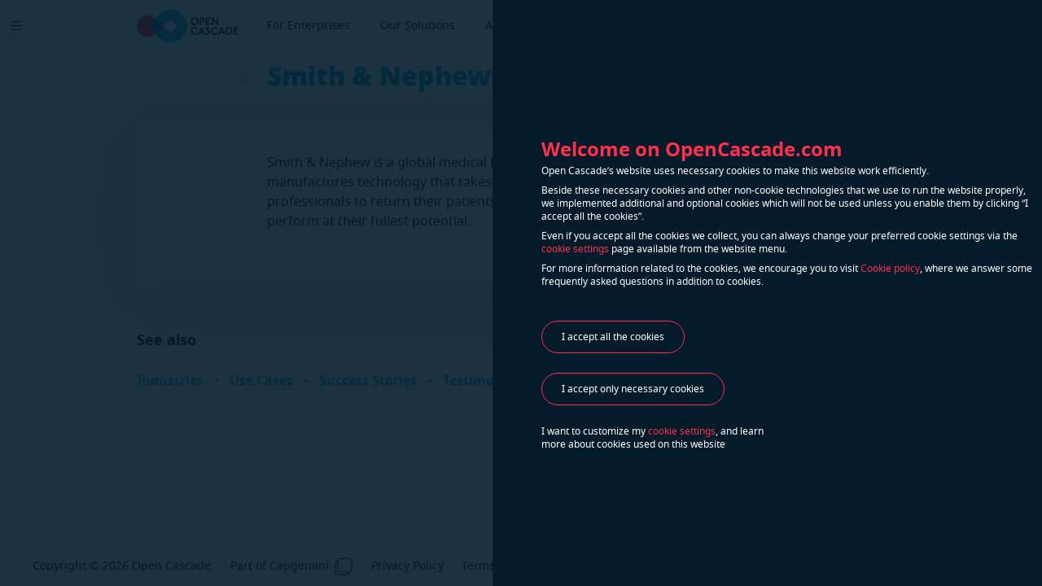

--- FILE ---
content_type: text/html; charset=UTF-8
request_url: https://www.opencascade.com/customers-and-partners/smith-nephew-plc/
body_size: 25639
content:

<!DOCTYPE html>
<html lang="en">
<head>
			<!-- Google Tag Manager -->
		<script type="text/plain" data-cli-class="cli-blocker-script" data-cli-label="Google Tag Manager"  data-cli-script-type="analytics" data-cli-block="true" data-cli-block-if-ccpa-optout="true" data-cli-element-position="head">(function (w, d, s, l, i) {
				w[l] = w[l] || [];
				w[l].push({
					'gtm.start':
						new Date().getTime(), event: 'gtm.js'
				});
				var f = d.getElementsByTagName(s)[0],
					j = d.createElement(s), dl = l != 'dataLayer' ? '&l=' + l : '';
				j.async = true;
				j.src =
					'https://www.googletagmanager.com/gtm.js?id=' + i + dl;
				f.parentNode.insertBefore(j, f);
			})(window, document, 'script', 'dataLayer', 'GTM-M87XL63');</script>
		<!-- End Google Tag Manager -->
	
		<meta charset="utf-8">
	<title>Smith &amp; Nephew plc - Open Cascade</title>
	<meta name="viewport" content="width=device-width, initial-scale=1.0">
	<meta http-equiv="X-UA-Compatible" content="ie=edge">
	<meta name="twitter:card" content="summary">
	<meta property="og:type" content="website">
	<meta property="og:url" content="https://www.opencascade.com/customers-and-partners/smith-nephew-plc/">
	<meta property="og:title" content="Smith &amp; Nephew plc - Open Cascade">
	<meta property="og:description" content="Backing your path to digital future">
	<meta property="og:image" content="https://www.opencascade.com/wp-content/themes/opencascade/assets/img/share_img.jpg">
	<meta property="og:site_name" content="opencascade.com">
	<link rel="shortcut icon" href="https://www.opencascade.com/wp-content/themes/opencascade/assets/img/favicon.ico">
	<link rel="preload" href="https://www.opencascade.com/wp-content/themes/opencascade/assets/fonts/NotoSans-Regular.woff2" as="font" type="font/woff2" crossorigin>
	<link rel="preload" href="https://www.opencascade.com/wp-content/themes/opencascade/assets/fonts/NotoSans-Bold.woff2" as="font" type="font/woff2" crossorigin>
	<link rel="preload" href="https://www.opencascade.com/wp-content/themes/opencascade/assets/fonts/NotoSans-Black.woff2" as="font" type="font/woff2" crossorigin>
	<link rel="stylesheet" type="text/css" href="https://www.opencascade.com/wp-content/themes/opencascade/style.css">
	<link rel="stylesheet" type="text/css" href="https://www.opencascade.com/wp-content/themes/opencascade/assets/css/styles.min.css?v=2.4">
	<meta name='robots' content='index, follow, max-image-preview:large, max-snippet:-1, max-video-preview:-1' />

	<!-- This site is optimized with the Yoast SEO plugin v20.4 - https://yoast.com/wordpress/plugins/seo/ -->
	<link rel="canonical" href="https://www.opencascade.com/customers-and-partners/smith-nephew-plc/" />
	<script type="application/ld+json" class="yoast-schema-graph">{"@context":"https://schema.org","@graph":[{"@type":"WebPage","@id":"https://www.opencascade.com/customers-and-partners/smith-nephew-plc/","url":"https://www.opencascade.com/customers-and-partners/smith-nephew-plc/","name":"Smith & Nephew plc - Open Cascade","isPartOf":{"@id":"https://www.opencascade.com/#website"},"datePublished":"2022-04-18T09:48:16+00:00","dateModified":"2022-04-22T09:14:23+00:00","inLanguage":"en-US","potentialAction":[{"@type":"ReadAction","target":["https://www.opencascade.com/customers-and-partners/smith-nephew-plc/"]}]},{"@type":"WebSite","@id":"https://www.opencascade.com/#website","url":"https://www.opencascade.com/","name":"Open Cascade","description":"","potentialAction":[{"@type":"SearchAction","target":{"@type":"EntryPoint","urlTemplate":"https://www.opencascade.com/?s={search_term_string}"},"query-input":"required name=search_term_string"}],"inLanguage":"en-US"}]}</script>
	<!-- / Yoast SEO plugin. -->


<script type="text/javascript">
window._wpemojiSettings = {"baseUrl":"https:\/\/s.w.org\/images\/core\/emoji\/14.0.0\/72x72\/","ext":".png","svgUrl":"https:\/\/s.w.org\/images\/core\/emoji\/14.0.0\/svg\/","svgExt":".svg","source":{"concatemoji":"https:\/\/www.opencascade.com\/wp-includes\/js\/wp-emoji-release.min.js?ver=6.1.9"}};
/*! This file is auto-generated */
!function(e,a,t){var n,r,o,i=a.createElement("canvas"),p=i.getContext&&i.getContext("2d");function s(e,t){var a=String.fromCharCode,e=(p.clearRect(0,0,i.width,i.height),p.fillText(a.apply(this,e),0,0),i.toDataURL());return p.clearRect(0,0,i.width,i.height),p.fillText(a.apply(this,t),0,0),e===i.toDataURL()}function c(e){var t=a.createElement("script");t.src=e,t.defer=t.type="text/javascript",a.getElementsByTagName("head")[0].appendChild(t)}for(o=Array("flag","emoji"),t.supports={everything:!0,everythingExceptFlag:!0},r=0;r<o.length;r++)t.supports[o[r]]=function(e){if(p&&p.fillText)switch(p.textBaseline="top",p.font="600 32px Arial",e){case"flag":return s([127987,65039,8205,9895,65039],[127987,65039,8203,9895,65039])?!1:!s([55356,56826,55356,56819],[55356,56826,8203,55356,56819])&&!s([55356,57332,56128,56423,56128,56418,56128,56421,56128,56430,56128,56423,56128,56447],[55356,57332,8203,56128,56423,8203,56128,56418,8203,56128,56421,8203,56128,56430,8203,56128,56423,8203,56128,56447]);case"emoji":return!s([129777,127995,8205,129778,127999],[129777,127995,8203,129778,127999])}return!1}(o[r]),t.supports.everything=t.supports.everything&&t.supports[o[r]],"flag"!==o[r]&&(t.supports.everythingExceptFlag=t.supports.everythingExceptFlag&&t.supports[o[r]]);t.supports.everythingExceptFlag=t.supports.everythingExceptFlag&&!t.supports.flag,t.DOMReady=!1,t.readyCallback=function(){t.DOMReady=!0},t.supports.everything||(n=function(){t.readyCallback()},a.addEventListener?(a.addEventListener("DOMContentLoaded",n,!1),e.addEventListener("load",n,!1)):(e.attachEvent("onload",n),a.attachEvent("onreadystatechange",function(){"complete"===a.readyState&&t.readyCallback()})),(e=t.source||{}).concatemoji?c(e.concatemoji):e.wpemoji&&e.twemoji&&(c(e.twemoji),c(e.wpemoji)))}(window,document,window._wpemojiSettings);
</script>
<style type="text/css">
img.wp-smiley,
img.emoji {
	display: inline !important;
	border: none !important;
	box-shadow: none !important;
	height: 1em !important;
	width: 1em !important;
	margin: 0 0.07em !important;
	vertical-align: -0.1em !important;
	background: none !important;
	padding: 0 !important;
}
</style>
	<link rel='stylesheet' id='wp-block-library-css' href='https://www.opencascade.com/wp-includes/css/dist/block-library/style.min.css?ver=6.1.9' type='text/css' media='all' />
<link rel='stylesheet' id='classic-theme-styles-css' href='https://www.opencascade.com/wp-includes/css/classic-themes.min.css?ver=1' type='text/css' media='all' />
<style id='global-styles-inline-css' type='text/css'>
body{--wp--preset--color--black: #000000;--wp--preset--color--cyan-bluish-gray: #abb8c3;--wp--preset--color--white: #ffffff;--wp--preset--color--pale-pink: #f78da7;--wp--preset--color--vivid-red: #cf2e2e;--wp--preset--color--luminous-vivid-orange: #ff6900;--wp--preset--color--luminous-vivid-amber: #fcb900;--wp--preset--color--light-green-cyan: #7bdcb5;--wp--preset--color--vivid-green-cyan: #00d084;--wp--preset--color--pale-cyan-blue: #8ed1fc;--wp--preset--color--vivid-cyan-blue: #0693e3;--wp--preset--color--vivid-purple: #9b51e0;--wp--preset--gradient--vivid-cyan-blue-to-vivid-purple: linear-gradient(135deg,rgba(6,147,227,1) 0%,rgb(155,81,224) 100%);--wp--preset--gradient--light-green-cyan-to-vivid-green-cyan: linear-gradient(135deg,rgb(122,220,180) 0%,rgb(0,208,130) 100%);--wp--preset--gradient--luminous-vivid-amber-to-luminous-vivid-orange: linear-gradient(135deg,rgba(252,185,0,1) 0%,rgba(255,105,0,1) 100%);--wp--preset--gradient--luminous-vivid-orange-to-vivid-red: linear-gradient(135deg,rgba(255,105,0,1) 0%,rgb(207,46,46) 100%);--wp--preset--gradient--very-light-gray-to-cyan-bluish-gray: linear-gradient(135deg,rgb(238,238,238) 0%,rgb(169,184,195) 100%);--wp--preset--gradient--cool-to-warm-spectrum: linear-gradient(135deg,rgb(74,234,220) 0%,rgb(151,120,209) 20%,rgb(207,42,186) 40%,rgb(238,44,130) 60%,rgb(251,105,98) 80%,rgb(254,248,76) 100%);--wp--preset--gradient--blush-light-purple: linear-gradient(135deg,rgb(255,206,236) 0%,rgb(152,150,240) 100%);--wp--preset--gradient--blush-bordeaux: linear-gradient(135deg,rgb(254,205,165) 0%,rgb(254,45,45) 50%,rgb(107,0,62) 100%);--wp--preset--gradient--luminous-dusk: linear-gradient(135deg,rgb(255,203,112) 0%,rgb(199,81,192) 50%,rgb(65,88,208) 100%);--wp--preset--gradient--pale-ocean: linear-gradient(135deg,rgb(255,245,203) 0%,rgb(182,227,212) 50%,rgb(51,167,181) 100%);--wp--preset--gradient--electric-grass: linear-gradient(135deg,rgb(202,248,128) 0%,rgb(113,206,126) 100%);--wp--preset--gradient--midnight: linear-gradient(135deg,rgb(2,3,129) 0%,rgb(40,116,252) 100%);--wp--preset--duotone--dark-grayscale: url('#wp-duotone-dark-grayscale');--wp--preset--duotone--grayscale: url('#wp-duotone-grayscale');--wp--preset--duotone--purple-yellow: url('#wp-duotone-purple-yellow');--wp--preset--duotone--blue-red: url('#wp-duotone-blue-red');--wp--preset--duotone--midnight: url('#wp-duotone-midnight');--wp--preset--duotone--magenta-yellow: url('#wp-duotone-magenta-yellow');--wp--preset--duotone--purple-green: url('#wp-duotone-purple-green');--wp--preset--duotone--blue-orange: url('#wp-duotone-blue-orange');--wp--preset--font-size--small: 13px;--wp--preset--font-size--medium: 20px;--wp--preset--font-size--large: 36px;--wp--preset--font-size--x-large: 42px;--wp--preset--spacing--20: 0.44rem;--wp--preset--spacing--30: 0.67rem;--wp--preset--spacing--40: 1rem;--wp--preset--spacing--50: 1.5rem;--wp--preset--spacing--60: 2.25rem;--wp--preset--spacing--70: 3.38rem;--wp--preset--spacing--80: 5.06rem;}:where(.is-layout-flex){gap: 0.5em;}body .is-layout-flow > .alignleft{float: left;margin-inline-start: 0;margin-inline-end: 2em;}body .is-layout-flow > .alignright{float: right;margin-inline-start: 2em;margin-inline-end: 0;}body .is-layout-flow > .aligncenter{margin-left: auto !important;margin-right: auto !important;}body .is-layout-constrained > .alignleft{float: left;margin-inline-start: 0;margin-inline-end: 2em;}body .is-layout-constrained > .alignright{float: right;margin-inline-start: 2em;margin-inline-end: 0;}body .is-layout-constrained > .aligncenter{margin-left: auto !important;margin-right: auto !important;}body .is-layout-constrained > :where(:not(.alignleft):not(.alignright):not(.alignfull)){max-width: var(--wp--style--global--content-size);margin-left: auto !important;margin-right: auto !important;}body .is-layout-constrained > .alignwide{max-width: var(--wp--style--global--wide-size);}body .is-layout-flex{display: flex;}body .is-layout-flex{flex-wrap: wrap;align-items: center;}body .is-layout-flex > *{margin: 0;}:where(.wp-block-columns.is-layout-flex){gap: 2em;}.has-black-color{color: var(--wp--preset--color--black) !important;}.has-cyan-bluish-gray-color{color: var(--wp--preset--color--cyan-bluish-gray) !important;}.has-white-color{color: var(--wp--preset--color--white) !important;}.has-pale-pink-color{color: var(--wp--preset--color--pale-pink) !important;}.has-vivid-red-color{color: var(--wp--preset--color--vivid-red) !important;}.has-luminous-vivid-orange-color{color: var(--wp--preset--color--luminous-vivid-orange) !important;}.has-luminous-vivid-amber-color{color: var(--wp--preset--color--luminous-vivid-amber) !important;}.has-light-green-cyan-color{color: var(--wp--preset--color--light-green-cyan) !important;}.has-vivid-green-cyan-color{color: var(--wp--preset--color--vivid-green-cyan) !important;}.has-pale-cyan-blue-color{color: var(--wp--preset--color--pale-cyan-blue) !important;}.has-vivid-cyan-blue-color{color: var(--wp--preset--color--vivid-cyan-blue) !important;}.has-vivid-purple-color{color: var(--wp--preset--color--vivid-purple) !important;}.has-black-background-color{background-color: var(--wp--preset--color--black) !important;}.has-cyan-bluish-gray-background-color{background-color: var(--wp--preset--color--cyan-bluish-gray) !important;}.has-white-background-color{background-color: var(--wp--preset--color--white) !important;}.has-pale-pink-background-color{background-color: var(--wp--preset--color--pale-pink) !important;}.has-vivid-red-background-color{background-color: var(--wp--preset--color--vivid-red) !important;}.has-luminous-vivid-orange-background-color{background-color: var(--wp--preset--color--luminous-vivid-orange) !important;}.has-luminous-vivid-amber-background-color{background-color: var(--wp--preset--color--luminous-vivid-amber) !important;}.has-light-green-cyan-background-color{background-color: var(--wp--preset--color--light-green-cyan) !important;}.has-vivid-green-cyan-background-color{background-color: var(--wp--preset--color--vivid-green-cyan) !important;}.has-pale-cyan-blue-background-color{background-color: var(--wp--preset--color--pale-cyan-blue) !important;}.has-vivid-cyan-blue-background-color{background-color: var(--wp--preset--color--vivid-cyan-blue) !important;}.has-vivid-purple-background-color{background-color: var(--wp--preset--color--vivid-purple) !important;}.has-black-border-color{border-color: var(--wp--preset--color--black) !important;}.has-cyan-bluish-gray-border-color{border-color: var(--wp--preset--color--cyan-bluish-gray) !important;}.has-white-border-color{border-color: var(--wp--preset--color--white) !important;}.has-pale-pink-border-color{border-color: var(--wp--preset--color--pale-pink) !important;}.has-vivid-red-border-color{border-color: var(--wp--preset--color--vivid-red) !important;}.has-luminous-vivid-orange-border-color{border-color: var(--wp--preset--color--luminous-vivid-orange) !important;}.has-luminous-vivid-amber-border-color{border-color: var(--wp--preset--color--luminous-vivid-amber) !important;}.has-light-green-cyan-border-color{border-color: var(--wp--preset--color--light-green-cyan) !important;}.has-vivid-green-cyan-border-color{border-color: var(--wp--preset--color--vivid-green-cyan) !important;}.has-pale-cyan-blue-border-color{border-color: var(--wp--preset--color--pale-cyan-blue) !important;}.has-vivid-cyan-blue-border-color{border-color: var(--wp--preset--color--vivid-cyan-blue) !important;}.has-vivid-purple-border-color{border-color: var(--wp--preset--color--vivid-purple) !important;}.has-vivid-cyan-blue-to-vivid-purple-gradient-background{background: var(--wp--preset--gradient--vivid-cyan-blue-to-vivid-purple) !important;}.has-light-green-cyan-to-vivid-green-cyan-gradient-background{background: var(--wp--preset--gradient--light-green-cyan-to-vivid-green-cyan) !important;}.has-luminous-vivid-amber-to-luminous-vivid-orange-gradient-background{background: var(--wp--preset--gradient--luminous-vivid-amber-to-luminous-vivid-orange) !important;}.has-luminous-vivid-orange-to-vivid-red-gradient-background{background: var(--wp--preset--gradient--luminous-vivid-orange-to-vivid-red) !important;}.has-very-light-gray-to-cyan-bluish-gray-gradient-background{background: var(--wp--preset--gradient--very-light-gray-to-cyan-bluish-gray) !important;}.has-cool-to-warm-spectrum-gradient-background{background: var(--wp--preset--gradient--cool-to-warm-spectrum) !important;}.has-blush-light-purple-gradient-background{background: var(--wp--preset--gradient--blush-light-purple) !important;}.has-blush-bordeaux-gradient-background{background: var(--wp--preset--gradient--blush-bordeaux) !important;}.has-luminous-dusk-gradient-background{background: var(--wp--preset--gradient--luminous-dusk) !important;}.has-pale-ocean-gradient-background{background: var(--wp--preset--gradient--pale-ocean) !important;}.has-electric-grass-gradient-background{background: var(--wp--preset--gradient--electric-grass) !important;}.has-midnight-gradient-background{background: var(--wp--preset--gradient--midnight) !important;}.has-small-font-size{font-size: var(--wp--preset--font-size--small) !important;}.has-medium-font-size{font-size: var(--wp--preset--font-size--medium) !important;}.has-large-font-size{font-size: var(--wp--preset--font-size--large) !important;}.has-x-large-font-size{font-size: var(--wp--preset--font-size--x-large) !important;}
.wp-block-navigation a:where(:not(.wp-element-button)){color: inherit;}
:where(.wp-block-columns.is-layout-flex){gap: 2em;}
.wp-block-pullquote{font-size: 1.5em;line-height: 1.6;}
</style>
<link rel='stylesheet' id='cookie-law-info-css' href='https://www.opencascade.com/wp-content/plugins/webtoffee-gdpr-cookie-consent/public/css/cookie-law-info-public.css?ver=2.3.7' type='text/css' media='all' />
<link rel='stylesheet' id='cookie-law-info-gdpr-css' href='https://www.opencascade.com/wp-content/plugins/webtoffee-gdpr-cookie-consent/public/css/cookie-law-info-gdpr.css?ver=2.3.7' type='text/css' media='all' />
<style id='cookie-law-info-gdpr-inline-css' type='text/css'>
.cli-modal-content, .cli-tab-content { background-color: #ffffff; }.cli-privacy-content-text, .cli-modal .cli-modal-dialog, .cli-tab-container p, a.cli-privacy-readmore { color: #000000; }.cli-tab-header { background-color: #f2f2f2; }.cli-tab-header, .cli-tab-header a.cli-nav-link,span.cli-necessary-caption,.cli-switch .cli-slider:after { color: #000000; }.cli-switch .cli-slider:before { background-color: #ffffff; }.cli-switch input:checked + .cli-slider:before { background-color: #ffffff; }.cli-switch .cli-slider { background-color: #e3e1e8; }.cli-switch input:checked + .cli-slider { background-color: #28a745; }.cli-modal-close svg { fill: #000000; }.cli-tab-footer .wt-cli-privacy-accept-all-btn { background-color: #00acad; color: #ffffff}.cli-tab-footer .wt-cli-privacy-accept-btn { background-color: #00acad; color: #ffffff}.cli-tab-header a:before{ border-right: 1px solid #000000; border-bottom: 1px solid #000000; }
</style>
<script type='text/javascript' src='https://www.opencascade.com/wp-includes/js/jquery/jquery.min.js?ver=3.6.1' id='jquery-core-js'></script>
<script type='text/javascript' src='https://www.opencascade.com/wp-includes/js/jquery/jquery-migrate.min.js?ver=3.3.2' id='jquery-migrate-js'></script>
<script type='text/javascript' id='cookie-law-info-js-extra'>
/* <![CDATA[ */
var Cli_Data = {"nn_cookie_ids":["_ga","_gid","_gat_UA-36273819-5","_gat_UA-36273819-1","_ym_uid","_ym_d","sync_cookie_csrf","_ym_isad","yandexuid","yuidss","yabs-sid","i","ymex","_ym_visorc_67782565","VISITOR_INFO1_LIVE","YSC","GPS","IDE"],"non_necessary_cookies":{"non-necessary":["_gat_UA-36273819-1","VISITOR_INFO1_LIVE","_ym_visorc_67782565","ymex","i","yabs-sid","yuidss","_ga","_ym_isad","sync_cookie_csrf","_ym_uid","yandexuid"],"analytics":["_ym_d","_ga","_gid","yuidss","_ym_uid","_ym_isad","yabs-sid","ymex","GPS","_ym_visorc_67782565","yandexuid","i"],"preferences":["_gat_UA-36273819-5","_gat_UA-36273819-1"],"uncategorized":["sync_cookie_csrf"],"advertisement":["VISITOR_INFO1_LIVE","IDE"],"performance":["YSC"]},"cookielist":{"necessary":{"id":35,"status":true,"priority":0,"title":"Necessary","strict":true,"default_state":false,"ccpa_optout":false,"loadonstart":false},"non-necessary":{"id":36,"status":true,"priority":0,"title":"Non Necessary","strict":false,"default_state":false,"ccpa_optout":false,"loadonstart":false},"analytics":{"id":44,"status":true,"priority":0,"title":"Analytics","strict":false,"default_state":false,"ccpa_optout":true,"loadonstart":false},"preferences":{"id":45,"status":true,"priority":0,"title":"Preferences","strict":false,"default_state":false,"ccpa_optout":true,"loadonstart":false},"uncategorized":{"id":46,"status":true,"priority":0,"title":"Uncategorized","strict":false,"default_state":false,"ccpa_optout":true,"loadonstart":false},"advertisement":{"id":47,"status":true,"priority":0,"title":"Advertisement","strict":false,"default_state":false,"ccpa_optout":true,"loadonstart":false},"performance":{"id":48,"status":true,"priority":0,"title":"Performance","strict":false,"default_state":false,"ccpa_optout":true,"loadonstart":false}},"ajax_url":"https:\/\/www.opencascade.com\/wp-admin\/admin-ajax.php","current_lang":"en","security":"5945d99832","eu_countries":["GB"],"geoIP":"disabled","use_custom_geolocation_api":"","custom_geolocation_api":"https:\/\/geoip.cookieyes.com\/geoip\/checker\/result.php","consentVersion":"1","strictlyEnabled":["necessary","obligatoire"],"cookieDomain":"","privacy_length":"250","ccpaEnabled":"","ccpaRegionBased":"","ccpaBarEnabled":"","ccpaType":"gdpr","triggerDomRefresh":"","secure_cookies":""};
var log_object = {"ajax_url":"https:\/\/www.opencascade.com\/wp-admin\/admin-ajax.php"};
/* ]]> */
</script>
<script type='text/javascript' src='https://www.opencascade.com/wp-content/plugins/webtoffee-gdpr-cookie-consent/public/js/cookie-law-info-public.js?ver=2.3.7' id='cookie-law-info-js'></script>
<link rel="https://api.w.org/" href="https://www.opencascade.com/wp-json/" /><link rel="EditURI" type="application/rsd+xml" title="RSD" href="https://www.opencascade.com/xmlrpc.php?rsd" />
<link rel="wlwmanifest" type="application/wlwmanifest+xml" href="https://www.opencascade.com/wp-includes/wlwmanifest.xml" />
<meta name="generator" content="WordPress 6.1.9" />
<link rel='shortlink' href='https://www.opencascade.com/?p=5441' />
<link rel="alternate" type="application/json+oembed" href="https://www.opencascade.com/wp-json/oembed/1.0/embed?url=https%3A%2F%2Fwww.opencascade.com%2Fcustomers-and-partners%2Fsmith-nephew-plc%2F" />
<link rel="alternate" type="text/xml+oembed" href="https://www.opencascade.com/wp-json/oembed/1.0/embed?url=https%3A%2F%2Fwww.opencascade.com%2Fcustomers-and-partners%2Fsmith-nephew-plc%2F&#038;format=xml" />
	<link rel="stylesheet" type="text/css" href="https://www.opencascade.com/wp-content/themes/opencascade/custom.css">
</head>

<body onunload="">
	<!-- Google Tag Manager (noscript) -->
	<noscript>
		<iframe data-cli-class="cli-blocker-script" data-cli-label="Google Tag Manager"  data-cli-script-type="analytics" data-cli-block="true" data-cli-block-if-ccpa-optout="true" data-cli-element-position="body" data-cli-placeholder="Accept <a class='cli_manage_current_consent'>Analytics</a> cookies to view the content." data-cli-src="https://www.googletagmanager.com/ns.html?id=GTM-M87XL63"
		        height="0" width="0" style="display:none;visibility:hidden"></iframe>
	</noscript>
	<!-- End Google Tag Manager (noscript) -->

<!-- smooth transition animation -->
<div class="transition">
	<div id="anim_logo">
		<img src="https://www.opencascade.com/wp-content/themes/opencascade/assets/img/anim_logo.gif" alt="">
	</div>
</div>

<div class="content-load">
		<div class="page-wrapper light ">
		<header class="header">
			<div class="header-bg"></div>
			<button class="menu-btn">
				<input type="checkbox" id="burger-icon">
				<label for="burger-icon" class="menu-btn-label">
					<div></div>
					<div></div>
					<div></div>
				</label>
			</button>
			<div class="mob-menu-bg"></div>
			<div class="container">
				<div class="header-left">
											<a href="https://www.opencascade.com" class="header-logo"></a>
					
							<ul class="header-menu">
						<li class="header-menu-item current">
						<button class="header-menu-btn" data-url="https://www.opencascade.com/">
				<span>For Enterprises</span>
				<svg width="12" height="8" viewBox="0 0 12 8" fill="none"
				     xmlns="http://www.w3.org/2000/svg">
					<g clip-path="url(#clip0)">
						<path d="M10.5 5.31373L9.77586 6L6.05172 2.47059L2.22414 6L1.5 5.31373L6.05172 1L10.5 5.31373Z"/>
					</g>
					<defs>
						<clipPath id="clip0">
							<rect width="8" height="12" fill="white"
							      transform="translate(0 8) rotate(-90)"/>
						</clipPath>
					</defs>
				</svg>
			</button>
			

			<div class="dropdown-content-wrap">
				<div class="container dropdown-content ">
											<a href="https://www.opencascade.com/" class="dropdown-item current">
							<div class="dropdown-item-title">
								<img src="" class="dropdown-item-icon" alt="">
								Enterprise Solutions															</div>
							<div class="dropdown-item-description">
								Get to know how we develop solutions for your company							</div>

						</a>
												<a href="https://www.opencascade.com/applications/" class="dropdown-item ">
							<div class="dropdown-item-title">
								<img src="" class="dropdown-item-icon" alt="">
								Applications															</div>
							<div class="dropdown-item-description">
								A variety of solutions covering every stage of the product lifecycle							</div>

						</a>
												<a href="https://www.opencascade.com/industries/" class="dropdown-item ">
							<div class="dropdown-item-title">
								<img src="" class="dropdown-item-icon" alt="">
								Industries															</div>
							<div class="dropdown-item-description">
								Discover the wide range of industries we have been serving							</div>

						</a>
						</div></div></li>			<li class="header-menu-item ">
						<button class="header-menu-btn" data-url="#">
				<span>Our Solutions</span>
				<svg width="12" height="8" viewBox="0 0 12 8" fill="none"
				     xmlns="http://www.w3.org/2000/svg">
					<g clip-path="url(#clip0)">
						<path d="M10.5 5.31373L9.77586 6L6.05172 2.47059L2.22414 6L1.5 5.31373L6.05172 1L10.5 5.31373Z"/>
					</g>
					<defs>
						<clipPath id="clip0">
							<rect width="8" height="12" fill="white"
							      transform="translate(0 8) rotate(-90)"/>
						</clipPath>
					</defs>
				</svg>
			</button>
			

			<div class="dropdown-content-wrap">
				<div class="container dropdown-content ">
											<a href="https://www.opencascade.com/platform/" class="dropdown-item ">
							<div class="dropdown-item-title">
								<img src="" class="dropdown-item-icon" alt="">
								Open Cascade Platform															</div>
							<div class="dropdown-item-description">
								Find out more on our tailored solutions to each client's needs							</div>

						</a>
												<a href="https://www.opencascade.com/services/custom-software-development/" class="dropdown-item ">
							<div class="dropdown-item-title">
								<img src="" class="dropdown-item-icon" alt="">
								Services															</div>
							<div class="dropdown-item-description">
								Learn how to enhance your equipment							</div>

						</a>
												<a href="https://www.opencascade.com/services/custom-software-development/" class="dropdown-item ">
							<div class="dropdown-item-title">
								<img src="" class="dropdown-item-icon" alt="">
								Custom Software Development															</div>
							<div class="dropdown-item-description">
								Variety of software development and consulting services we offer							</div>

						</a>
												<a href="https://www.opencascade.com/use_cases/" class="dropdown-item ">
							<div class="dropdown-item-title">
								<img src="" class="dropdown-item-icon" alt="">
								Use Cases															</div>
							<div class="dropdown-item-description">
								Learn more on the many usages of our solutions							</div>

						</a>
						</div></div></li>			<li class="header-menu-item ">
						<button class="header-menu-btn" data-url="#">
				<span>About Us</span>
				<svg width="12" height="8" viewBox="0 0 12 8" fill="none"
				     xmlns="http://www.w3.org/2000/svg">
					<g clip-path="url(#clip0)">
						<path d="M10.5 5.31373L9.77586 6L6.05172 2.47059L2.22414 6L1.5 5.31373L6.05172 1L10.5 5.31373Z"/>
					</g>
					<defs>
						<clipPath id="clip0">
							<rect width="8" height="12" fill="white"
							      transform="translate(0 8) rotate(-90)"/>
						</clipPath>
					</defs>
				</svg>
			</button>
			

			<div class="dropdown-content-wrap">
				<div class="container dropdown-content ">
											<a href="https://www.opencascade.com/about-us/" class="dropdown-item ">
							<div class="dropdown-item-title">
								<img src="" class="dropdown-item-icon" alt="">
								Company Profile															</div>
							<div class="dropdown-item-description">
								Learn more about Open Cascade 							</div>

						</a>
												<a href="https://www.opencascade.com/careers/" class="dropdown-item ">
							<div class="dropdown-item-title">
								<img src="" class="dropdown-item-icon" alt="">
								Careers															</div>
							<div class="dropdown-item-description">
								Join our team and boost your career							</div>

						</a>
												<a href="https://www.opencascade.com/occt3d-technology/" class="dropdown-item ">
							<div class="dropdown-item-title">
								<img src="" class="dropdown-item-icon" alt="">
								OCCT3D Technology															</div>
							<div class="dropdown-item-description">
								Our world-famous open-source 3D kernel							</div>

						</a>
												<a href="https://www.opencascade.com/customers-and-partners/" class="dropdown-item current">
							<div class="dropdown-item-title">
								<img src="" class="dropdown-item-icon" alt="">
								Customers and Partners															</div>
							<div class="dropdown-item-description">
								Meet our technology and business partners							</div>

						</a>
												<a href="https://www.opencascade.com/success-stories/" class="dropdown-item ">
							<div class="dropdown-item-title">
								<img src="" class="dropdown-item-icon" alt="">
								Success Stories															</div>
							<div class="dropdown-item-description">
								Track record of our happy customers							</div>

						</a>
						</div></div></li>					<div class="header-dropdown"></div>
		</ul>
					</div>

				<div class="header-right">

					<div class="header-search-btn open-search-popup">
						<svg width="24" height="24" viewBox="0 0 24 24" fill="none" xmlns="http://www.w3.org/2000/svg">
							<path fill-rule="evenodd" clip-rule="evenodd"
							      d="M10.5 2C5.80558 2 2 5.80558 2 10.5C2 15.1944 5.80558 19 10.5 19C12.6673 19 14.6451 18.1889 16.1465 16.8536L21.5001 22.2072L22.2072 21.5001L16.8536 16.1465C18.1889 14.6451 19 12.6673 19 10.5C19 5.80558 15.1944 2 10.5 2ZM3 10.5C3 6.35786 6.35786 3 10.5 3C14.6421 3 18 6.35786 18 10.5C18 14.6421 14.6421 18 10.5 18C6.35786 18 3 14.6421 3 10.5Z"/>
						</svg>
						<form action="/" method="get" class="search">
							<div class="search-wrap">
								<input class="search-input" id="search-input" type="text" name="s">
								<label for="search-input" class="search-placeholder">Type your search query</label>
								<div class="search-buttons disabled">
									<div class="search-clear-btn">
										<svg width="32" height="32" viewBox="0 0 32 32" fill="none"
										     xmlns="http://www.w3.org/2000/svg">
											<path fill-rule="evenodd" clip-rule="evenodd"
											      d="M16.1003 16.8094L31.0424 31.7514L31.7495 31.0443L16.8074 16.1023L31.7495 1.16023L31.0424 0.453125L16.1003 15.3952L1.15828 0.453125L0.451172 1.16023L15.3932 16.1023L0.451172 31.0443L1.15828 31.7514L16.1003 16.8094Z"/>
										</svg>
									</div>
									<div class="search-divider"></div>
									<button class="search-submit" type="submit">Search</button>
								</div>
							</div>
						</form>
					</div>

					<button class="header-user-btn">
						<svg width="24" height="24" viewBox="0 0 24 24" fill="none" xmlns="http://www.w3.org/2000/svg">
							<path fill-rule="evenodd" clip-rule="evenodd"
							      d="M12 1.5C8.96243 1.5 6.5 3.96243 6.5 7C6.5 10.0376 8.96243 12.5 12 12.5C15.0376 12.5 17.5 10.0376 17.5 7C17.5 3.96243 15.0376 1.5 12 1.5ZM7.5 7C7.5 4.51472 9.51472 2.5 12 2.5C14.4853 2.5 16.5 4.51472 16.5 7C16.5 9.48528 14.4853 11.5 12 11.5C9.51472 11.5 7.5 9.48528 7.5 7ZM12 13.5C6.81029 13.5 2.5 17.2518 2.5 22H3.5C3.5 17.9116 7.24859 14.5 12 14.5C16.7514 14.5 20.5 17.9116 20.5 22H21.5C21.5 17.2518 17.1897 13.5 12 13.5Z"/>
						</svg>
						<span>Account</span>
					</button>

					<button class="btn mini-btn header-contacts-btn open-form-contacts">Contact Us</button>
				</div>
			</div>

				<div class="menu">
	<div class="menu-bg">
		<div class="menu-bg-inner"></div>
	</div>

	<div class="menu-container">
		<div class="container menu-list">
			
			<div class="menu-section  ">
				
				<div class="menu-section-title">For Enterprises</div>

								<ul class="
								">
																<li class="menu-section-item current">
							<a href="https://www.opencascade.com/"
							   class="">
								
									Enterprise Solutions
															</a>
						</li>
																	<li class="menu-section-item ">
							<a href="https://www.opencascade.com/applications/"
							   class="">
								
									Applications
															</a>
						</li>
																	<li class="menu-section-item ">
							<a href="https://www.opencascade.com/industries/"
							   class="">
								
									Industries
															</a>
						</li>
											</ul></div>
			<div class="menu-section  ">
				
				<div class="menu-section-title">Our Solutions</div>

								<ul class="
								">
																<li class="menu-section-item ">
							<a href="https://www.opencascade.com/platform/"
							   class="">
								
									Open Cascade Platform
															</a>
						</li>
																	<li class="menu-section-item ">
							<a href="https://www.opencascade.com/services/integrated_software_solutions/"
							   class="">
								
									Services
															</a>
						</li>
																	<li class="menu-section-item ">
							<a href="https://www.opencascade.com/use_cases/"
							   class="">
								
									Use Cases
															</a>
						</li>
																	<li class="menu-section-item ">
							<a href="https://www.opencascade.com/technology-support/"
							   class="">
								
									Technical Support
															</a>
						</li>
																	<li class="menu-section-item ">
							<a href="https://www.opencascade.com/services/custom-software-development/"
							   class="">
								
									Custom Software Development
															</a>
						</li>
											</ul></div>
			<div class="menu-section  ">
				
				<div class="menu-section-title">About Us</div>

								<ul class="
								">
																<li class="menu-section-item ">
							<a href="https://www.opencascade.com/about-us/"
							   class="">
								
									Company Profile
															</a>
						</li>
																	<li class="menu-section-item ">
							<a href="https://www.opencascade.com/careers/"
							   class="">
								
									Careers
															</a>
						</li>
																	<li class="menu-section-item ">
							<a href="https://www.opencascade.com/?page_id=679"
							   class="">
								
									News
															</a>
						</li>
																	<li class="menu-section-item current">
							<a href="https://www.opencascade.com/customers-and-partners/"
							   class="">
								
									Customers and Partners
															</a>
						</li>
																	<li class="menu-section-item ">
							<a href="https://www.opencascade.com/success-stories/"
							   class="">
								
									Success Stories
															</a>
						</li>
																	<li class="menu-section-item ">
							<a href="https://www.opencascade.com/occt3d-technology/"
							   class="">
								
									OCCT3D Technology
															</a>
						</li>
											</ul></div>
			<div class="menu-section  follow-section">
									<div class="menu-section contact-us">
						<button class="btn mini-btn btn-outline-red mob-menu-btn open-form-contacts">Contact Us</button>
					</div>
				
				<div class="menu-section-title">Follow Us</div>

				<div class="menu-social-icons">						<a href="https://www.facebook.com/OpenCascade" class="menu-social-icon" target="blank">
							<img src="https://www.opencascade.com/wp-content/uploads/2021/09/1.svg" alt="1" width="24">
						</a>
												<a href="https://www.youtube.com/channel/UCO6fnQhuib2WjMZwB-lxIwA" class="menu-social-icon" target="blank">
							<img src="https://www.opencascade.com/wp-content/uploads/2021/09/2.svg" alt="2" width="24">
						</a>
												<a href="https://twitter.com/open_cascade" class="menu-social-icon" target="blank">
							<img src="https://www.opencascade.com/wp-content/uploads/2021/09/3.svg" alt="3" width="24">
						</a>
												<a href="https://www.linkedin.com/company/open-cascade" class="menu-social-icon" target="blank">
							<img src="https://www.opencascade.com/wp-content/uploads/2021/09/4.svg" alt="4" width="24">
						</a>
						</div>				<ul class="
								follow-section-links">
																<li class="menu-section-item ">
							<a href="https://www.opencascade.com/terms-of-use/"
							   class="">
								
									Terms of Use
															</a>
						</li>
																	<li class="menu-section-item ">
							<a href="https://www.opencascade.com/privacy-policy/"
							   class="">
								
									Privacy Policy
															</a>
						</li>
																	<li class="menu-section-item ">
							<a href="https://www.opencascade.com/cookie-settings/"
							   class="">
								
									Cookie settings
															</a>
						</li>
																	<li class="menu-section-item ">
							<a href="https://www.opencascade.com/cookie-policy/"
							   class="">
								
									Cookie Policy
															</a>
						</li>
														</div>
		</div>

	</div>
	</div>

		<div class="mob-menu">
		<div class="mob-menu-container">

			
							<div class="mob-menu-dropdown dropdown closed" data-title="For Enterprises">
				<button class="dropdown-btn">
					<div class="dropdown-title">For Enterprises</div>
					<img src="https://www.opencascade.com/wp-content/themes/opencascade/assets/img/icons/dropdown-arrow-black.svg" alt="arrow" class="dropdown-arrow">
				</button>
			
							<div class="dropdown-list">
			
					
					<a href="https://www.opencascade.com/"
					   class="dropdown-list-item current">
						
							Enterprise Solutions
											</a>
						
					<a href="https://www.opencascade.com/applications/"
					   class="dropdown-list-item ">
						
							Applications
											</a>
						
					<a href="https://www.opencascade.com/industries/"
					   class="dropdown-list-item ">
						
							Industries
											</a>
						</div></div>
							<div class="mob-menu-dropdown dropdown closed" data-title="Our Solutions">
				<button class="dropdown-btn">
					<div class="dropdown-title">Our Solutions</div>
					<img src="https://www.opencascade.com/wp-content/themes/opencascade/assets/img/icons/dropdown-arrow-black.svg" alt="arrow" class="dropdown-arrow">
				</button>
			
							<div class="dropdown-list">
			
					
					<a href="https://www.opencascade.com/platform/"
					   class="dropdown-list-item ">
						
							Open Cascade Platform
											</a>
						
					<a href="https://www.opencascade.com/services/custom-software-development/"
					   class="dropdown-list-item ">
						
							Services
											</a>
						
					<a href="https://www.opencascade.com/services/custom-software-development/"
					   class="dropdown-list-item ">
						
							Custom Software Development
											</a>
						
					<a href="https://www.opencascade.com/use_cases/"
					   class="dropdown-list-item ">
						
							Use Cases
											</a>
						</div></div>
							<div class="mob-menu-dropdown dropdown closed" data-title="About Us">
				<button class="dropdown-btn">
					<div class="dropdown-title">About Us</div>
					<img src="https://www.opencascade.com/wp-content/themes/opencascade/assets/img/icons/dropdown-arrow-black.svg" alt="arrow" class="dropdown-arrow">
				</button>
			
							<div class="dropdown-list">
			
					
					<a href="https://www.opencascade.com/about-us/"
					   class="dropdown-list-item ">
						
							Company Profile
											</a>
						
					<a href="https://www.opencascade.com/careers/"
					   class="dropdown-list-item ">
						
							Careers
											</a>
						
					<a href="https://www.opencascade.com/occt3d-technology/"
					   class="dropdown-list-item ">
						
							OCCT3D Technology
											</a>
						
					<a href="https://www.opencascade.com/customers-and-partners/"
					   class="dropdown-list-item current">
						
							Customers and Partners
											</a>
						
					<a href="https://www.opencascade.com/success-stories/"
					   class="dropdown-list-item ">
						
							Success Stories
											</a>
						</div>
</div>
							<div class="mob-menu-row">
					<button class="btn mini-btn btn-outline-red mob-menu-btn open-form-contacts">Contact Us</button>
					<div class="mob-menu-social">
											<a href="https://www.facebook.com/OpenCascade" class="mob-menu-social-icon" target="blank">
							<img src="https://www.opencascade.com/wp-content/uploads/2021/09/1.svg" alt="1" width="24">
						</a>
												<a href="https://www.youtube.com/channel/UCO6fnQhuib2WjMZwB-lxIwA" class="mob-menu-social-icon" target="blank">
							<img src="https://www.opencascade.com/wp-content/uploads/2021/09/2.svg" alt="2" width="24">
						</a>
												<a href="https://twitter.com/open_cascade" class="mob-menu-social-icon" target="blank">
							<img src="https://www.opencascade.com/wp-content/uploads/2021/09/3.svg" alt="3" width="24">
						</a>
												<a href="https://www.linkedin.com/company/open-cascade" class="mob-menu-social-icon" target="blank">
							<img src="https://www.opencascade.com/wp-content/uploads/2021/09/4.svg" alt="4" width="24">
						</a>
											</div>
				</div>
				<div class="mob-menu-row">
									<a href="https://www.opencascade.com/terms-of-use/"
					   class="mob-menu-other-links ">
						Terms of Use					</a>
										<a href="https://www.opencascade.com/privacy-policy/"
					   class="mob-menu-other-links ">
						Privacy Policy					</a>
										<a href="https://www.opencascade.com/cookie-settings/"
					   class="mob-menu-other-links ">
						Cookie settings					</a>
										<a href="https://www.opencascade.com/cookie-policy/"
					   class="mob-menu-other-links ">
						Cookie Policy					</a>
								 </div>
		</div>
	</div>

	
		</header>


	<div class="page partners-item-page">
		<section class="head">
			<div class="container">
				<div class="head-title-wrap inner">
					<a href="/customers-and-partners/" class="head-back">
						<svg width="48" height="48" viewBox="0 0 48 48" fill="none" xmlns="http://www.w3.org/2000/svg">
							<ellipse cx="24" cy="24" rx="24" ry="24"/>
							<path d="M28 36L16 23.9982L28 12"/>
						</svg>
						<span>Back</span>
					</a>
					<h1 class="head-title">Smith &#038; Nephew plc</h1>
				</div>
				<div class="head-description">
										<img src="https://www.opencascade.com/wp-content/uploads/2022/04/smithnephew0-350x192.png" alt="smithnephew0" class="head-logo">
									</div>
			</div>
		</section>

		<div class="container">
			<div class="main-wrapper">
				<section class="main">
					Smith & Nephew is a global medical technology company. It designs and manufactures technology that takes the limits off living. It supports healthcare professionals to return their patients to health and mobility, helping them to perform at their fullest potential.				</section>
			</div>
		</div>

		
<section class="bottom">
	<div class="container">
		<div class="bottom-left">
			<div class="bottom-left-title">See also</div>
			<div class="bottom-list">
										<a href="https://www.opencascade.com/industries/" class="bottom-list-item">Industries</a>
											<a href="https://www.opencascade.com/use_cases/" class="bottom-list-item">Use Cases</a>
											<a href="https://www.opencascade.com/success-stories/" class="bottom-list-item">Success Stories</a>
											<a href="https://www.opencascade.com/testimonials/" class="bottom-list-item">Testimonials</a>
								</div>
		</div>

		<div class="bottom-right">
			<div class="bottom-right-title">Do you have more questions?</div>
			<div class="bottom-contacts">
				<button class="btn btn-mini bottom-contacts-btn open-form-contacts">Contact Us</button>
				<div class="bottom-contacts-description">
					We will do our best to&nbsp;answer your questions
				</div>
			</div>
		</div>
	</div>
	</section>

	</div>

<div class="wt-cli-cookie-bar-container" data-nosnippet="true"><!--googleoff: all--><div id="cookie-law-info-bar" role="dialog" aria-live="polite" aria-label="cookieconsent" aria-describedby="wt-cli-cookie-banner" data-cli-geo-loc="0" style="text-align:left; padding:15px 30px; border-color:rgb(51, 51, 51);" class="wt-cli-cookie-bar"><div class="cli-wrapper"><span id="wt-cli-cookie-banner"><div class="popup popup-right cookie-popup"><div class="popup-overlay"></div><div class="popup-main"><div class="popup-close cookie-popup-close"></div><div class="popup-title">Welcome on OpenCascade.com</div><div class="popup-text"><p> Open Cascade’s website uses necessary cookies to make this website work efficiently. </p><p> Beside these necessary cookies and other non-cookie technologies that we use to run the website properly, we implemented additional and optional cookies which will not be used unless you enable them by clicking “I accept all the cookies”. </p><p> Even if you accept all the cookies we collect, you can always change your preferred cookie settings via the <a href="/cookie-settings/">cookie settings</a> page available from the website menu. </p><p> For more information related to the cookies, we encourage you to visit <a id="wt-cli-policy-link" tabindex="0" href="https://www.opencascade.com/cookie-policy/" style="border-color:rgb(0, 115, 170);" target="_blank"  class="wt-cli-element wt-cli-element cli-plugin-main-link"  >Cookie policy</a>, where we answer some frequently asked questions in addition to cookies. </p></div><a id="wt-cli-accept-btn" tabindex="0" role='button' style="border-color:rgb(0, 115, 170);" data-cli_action="accept"  class="wt-cli-element cli-plugin-main-button cookie_action_close_header cli_action_button"  >I accept all the cookies</a><a id="wt-cli-reject-btn" tabindex="0" role='button' style="border-color:rgb(0, 115, 170);"  class="wt-cli-element cookie_action_close_header_reject cli_action_button"   data-cli_action="reject">I accept only necessary cookies</a><p>I want to customize my <a href="/cookie-settings/">cookie settings</a>, and learn <br>more about cookies used on this website</p></div></div></span></div></div><div tabindex="0" id="cookie-law-info-again" style="display:none;"><span id="cookie_hdr_showagain">Privacy & Cookies Policy</span></div><div class="cli-modal" id="cliSettingsPopup" role="dialog" aria-labelledby="wt-cli-privacy-title" tabindex="-1" aria-hidden="true">
  <div class="cli-modal-dialog" role="document">
    <div class="cli-modal-content cli-bar-popup">
      <button aria-label="Close" type="button" class="cli-modal-close" id="cliModalClose">
      <svg class="" viewBox="0 0 24 24"><path d="M19 6.41l-1.41-1.41-5.59 5.59-5.59-5.59-1.41 1.41 5.59 5.59-5.59 5.59 1.41 1.41 5.59-5.59 5.59 5.59 1.41-1.41-5.59-5.59z"></path><path d="M0 0h24v24h-24z" fill="none"></path></svg>
      <span class="wt-cli-sr-only">Close</span>
      </button>
        <div class="cli-modal-body">

    <div class="wt-cli-element cli-container-fluid cli-tab-container">
        <div class="cli-row">
                            <div class="cli-col-12 cli-align-items-stretch cli-px-0">
                    <div class="cli-privacy-overview">
                                                <div class="cli-privacy-content">
                            <div class="cli-privacy-content-text"> </div>
                        </div>
                        <a id="wt-cli-privacy-readmore"  tabindex="0" role="button" class="cli-privacy-readmore" data-readmore-text="Show more" data-readless-text="Show less"></a>                    </div>
                </div>
                        <div class="cli-col-12 cli-align-items-stretch cli-px-0 cli-tab-section-container" role="tablist">

                
                                    <div class="cli-tab-section">
                        <div class="cli-tab-header">
                            <a id="wt-cli-tab-link-necessary" tabindex="0" role="tab" aria-expanded="false" aria-describedby="wt-cli-tab-necessary" aria-controls="wt-cli-tab-necessary" class="cli-nav-link cli-settings-mobile" data-target="necessary" data-toggle="cli-toggle-tab">
                                Necessary                            </a>
                                                                                        <div class="wt-cli-necessary-checkbox">
                                    <input type="checkbox" class="cli-user-preference-checkbox" id="wt-cli-checkbox-necessary" aria-label="Necessary" data-id="checkbox-necessary" checked="checked" />
                                    <label class="form-check-label" for="wt-cli-checkbox-necessary"> Necessary </label>
                                </div>
                                <span class="cli-necessary-caption">
                                    Always Enabled                                </span>
                                                    </div>
                        <div class="cli-tab-content">
                            <div id="wt-cli-tab-necessary" tabindex="0" role="tabpanel" aria-labelledby="wt-cli-tab-link-necessary" class="cli-tab-pane cli-fade" data-id="necessary">
                            <div class="wt-cli-cookie-description">Necessary cookies are absolutely essential for the website to function properly. This category only includes cookies that ensures basic functionalities and security features of the website. These cookies do not store any personal information.</div>
                            </div>
                        </div>
                    </div>
                                    <div class="cli-tab-section">
                        <div class="cli-tab-header">
                            <a id="wt-cli-tab-link-non-necessary" tabindex="0" role="tab" aria-expanded="false" aria-describedby="wt-cli-tab-non-necessary" aria-controls="wt-cli-tab-non-necessary" class="cli-nav-link cli-settings-mobile" data-target="non-necessary" data-toggle="cli-toggle-tab">
                                Non Necessary                            </a>
                                                                                        <div class="cli-switch">
                                    <input type="checkbox" class="cli-user-preference-checkbox"  id="wt-cli-checkbox-non-necessary" aria-label="non-necessary" data-id="checkbox-non-necessary" role="switch" aria-controls="wt-cli-tab-link-non-necessary" aria-labelledby="wt-cli-tab-link-non-necessary"  />
                                    <label for="wt-cli-checkbox-non-necessary" class="cli-slider" data-cli-enable="Enabled" data-cli-disable="Disabled"><span class="wt-cli-sr-only">non-necessary</span></label>
                                </div>
                                                    </div>
                        <div class="cli-tab-content">
                            <div id="wt-cli-tab-non-necessary" tabindex="0" role="tabpanel" aria-labelledby="wt-cli-tab-link-non-necessary" class="cli-tab-pane cli-fade" data-id="non-necessary">
                            <div class="wt-cli-cookie-description">Any cookies that may not be particularly necessary for the website to function and is used specifically to collect user personal data via analytics, ads, other embedded contents are termed as non-necessary cookies. It is mandatory to procure user consent prior to running these cookies on your website.</div>
                            </div>
                        </div>
                    </div>
                                    <div class="cli-tab-section">
                        <div class="cli-tab-header">
                            <a id="wt-cli-tab-link-analytics" tabindex="0" role="tab" aria-expanded="false" aria-describedby="wt-cli-tab-analytics" aria-controls="wt-cli-tab-analytics" class="cli-nav-link cli-settings-mobile" data-target="analytics" data-toggle="cli-toggle-tab">
                                Analytics                            </a>
                                                                                        <div class="cli-switch">
                                    <input type="checkbox" class="cli-user-preference-checkbox" data-cli-ccpa-optout id="wt-cli-checkbox-analytics" aria-label="analytics" data-id="checkbox-analytics" role="switch" aria-controls="wt-cli-tab-link-analytics" aria-labelledby="wt-cli-tab-link-analytics"  />
                                    <label for="wt-cli-checkbox-analytics" class="cli-slider" data-cli-enable="Enabled" data-cli-disable="Disabled"><span class="wt-cli-sr-only">analytics</span></label>
                                </div>
                                                    </div>
                        <div class="cli-tab-content">
                            <div id="wt-cli-tab-analytics" tabindex="0" role="tabpanel" aria-labelledby="wt-cli-tab-link-analytics" class="cli-tab-pane cli-fade" data-id="analytics">
                            <div class="wt-cli-cookie-description">Analytical cookies are used to understand how visitors interact with the website. These cookies help provide information on metrics the number of visitors, bounce rate, traffic source, etc.</div>
                            </div>
                        </div>
                    </div>
                                    <div class="cli-tab-section">
                        <div class="cli-tab-header">
                            <a id="wt-cli-tab-link-preferences" tabindex="0" role="tab" aria-expanded="false" aria-describedby="wt-cli-tab-preferences" aria-controls="wt-cli-tab-preferences" class="cli-nav-link cli-settings-mobile" data-target="preferences" data-toggle="cli-toggle-tab">
                                Preferences                            </a>
                                                                                        <div class="cli-switch">
                                    <input type="checkbox" class="cli-user-preference-checkbox" data-cli-ccpa-optout id="wt-cli-checkbox-preferences" aria-label="preferences" data-id="checkbox-preferences" role="switch" aria-controls="wt-cli-tab-link-preferences" aria-labelledby="wt-cli-tab-link-preferences"  />
                                    <label for="wt-cli-checkbox-preferences" class="cli-slider" data-cli-enable="Enabled" data-cli-disable="Disabled"><span class="wt-cli-sr-only">preferences</span></label>
                                </div>
                                                    </div>
                        <div class="cli-tab-content">
                            <div id="wt-cli-tab-preferences" tabindex="0" role="tabpanel" aria-labelledby="wt-cli-tab-link-preferences" class="cli-tab-pane cli-fade" data-id="preferences">
                            <div class="wt-cli-cookie-description">Preference cookies are used to store user preferences to provide content that is customized and convenient for the users, like the language of the website or the location of the visitor.</div>
                            </div>
                        </div>
                    </div>
                                    <div class="cli-tab-section">
                        <div class="cli-tab-header">
                            <a id="wt-cli-tab-link-uncategorized" tabindex="0" role="tab" aria-expanded="false" aria-describedby="wt-cli-tab-uncategorized" aria-controls="wt-cli-tab-uncategorized" class="cli-nav-link cli-settings-mobile" data-target="uncategorized" data-toggle="cli-toggle-tab">
                                Uncategorized                            </a>
                                                                                        <div class="cli-switch">
                                    <input type="checkbox" class="cli-user-preference-checkbox" data-cli-ccpa-optout id="wt-cli-checkbox-uncategorized" aria-label="uncategorized" data-id="checkbox-uncategorized" role="switch" aria-controls="wt-cli-tab-link-uncategorized" aria-labelledby="wt-cli-tab-link-uncategorized"  />
                                    <label for="wt-cli-checkbox-uncategorized" class="cli-slider" data-cli-enable="Enabled" data-cli-disable="Disabled"><span class="wt-cli-sr-only">uncategorized</span></label>
                                </div>
                                                    </div>
                        <div class="cli-tab-content">
                            <div id="wt-cli-tab-uncategorized" tabindex="0" role="tabpanel" aria-labelledby="wt-cli-tab-link-uncategorized" class="cli-tab-pane cli-fade" data-id="uncategorized">
                            <div class="wt-cli-cookie-description">Undefined cookies are those that are being analyzed and have not been classified into a category as yet.</div>
                            </div>
                        </div>
                    </div>
                                    <div class="cli-tab-section">
                        <div class="cli-tab-header">
                            <a id="wt-cli-tab-link-advertisement" tabindex="0" role="tab" aria-expanded="false" aria-describedby="wt-cli-tab-advertisement" aria-controls="wt-cli-tab-advertisement" class="cli-nav-link cli-settings-mobile" data-target="advertisement" data-toggle="cli-toggle-tab">
                                Advertisement                            </a>
                                                                                        <div class="cli-switch">
                                    <input type="checkbox" class="cli-user-preference-checkbox" data-cli-ccpa-optout id="wt-cli-checkbox-advertisement" aria-label="advertisement" data-id="checkbox-advertisement" role="switch" aria-controls="wt-cli-tab-link-advertisement" aria-labelledby="wt-cli-tab-link-advertisement"  />
                                    <label for="wt-cli-checkbox-advertisement" class="cli-slider" data-cli-enable="Enabled" data-cli-disable="Disabled"><span class="wt-cli-sr-only">advertisement</span></label>
                                </div>
                                                    </div>
                        <div class="cli-tab-content">
                            <div id="wt-cli-tab-advertisement" tabindex="0" role="tabpanel" aria-labelledby="wt-cli-tab-link-advertisement" class="cli-tab-pane cli-fade" data-id="advertisement">
                            <div class="wt-cli-cookie-description">Advertisement cookies are used to provide visitors with relevant ads and marketing campaigns. These cookies track visitors across websites and collect information to provide customized ads.</div>
                            </div>
                        </div>
                    </div>
                                    <div class="cli-tab-section">
                        <div class="cli-tab-header">
                            <a id="wt-cli-tab-link-performance" tabindex="0" role="tab" aria-expanded="false" aria-describedby="wt-cli-tab-performance" aria-controls="wt-cli-tab-performance" class="cli-nav-link cli-settings-mobile" data-target="performance" data-toggle="cli-toggle-tab">
                                Performance                            </a>
                                                                                        <div class="cli-switch">
                                    <input type="checkbox" class="cli-user-preference-checkbox" data-cli-ccpa-optout id="wt-cli-checkbox-performance" aria-label="performance" data-id="checkbox-performance" role="switch" aria-controls="wt-cli-tab-link-performance" aria-labelledby="wt-cli-tab-link-performance"  />
                                    <label for="wt-cli-checkbox-performance" class="cli-slider" data-cli-enable="Enabled" data-cli-disable="Disabled"><span class="wt-cli-sr-only">performance</span></label>
                                </div>
                                                    </div>
                        <div class="cli-tab-content">
                            <div id="wt-cli-tab-performance" tabindex="0" role="tabpanel" aria-labelledby="wt-cli-tab-link-performance" class="cli-tab-pane cli-fade" data-id="performance">
                            <div class="wt-cli-cookie-description">Performance cookies are used to understand and analyze the key performance indexes of the website which helps in delivering a better user experience for the visitors.</div>
                            </div>
                        </div>
                    </div>
                
            </div>
        </div>
    </div>
</div>
<div class="cli-modal-footer">
    <div class="wt-cli-element cli-container-fluid cli-tab-container">
        <div class="cli-row">
            <div class="cli-col-12 cli-align-items-stretch cli-px-0">
                <div class="cli-tab-footer wt-cli-privacy-overview-actions">
                    
                        
                                                    <a id="wt-cli-privacy-save-btn" role="button" tabindex="0" data-cli-action="accept" class="wt-cli-privacy-btn cli_setting_save_button wt-cli-privacy-accept-btn cli-btn">Save & Accept</a>
                                                                    
                </div>
                            </div>
        </div>
    </div>
</div>
    </div>
  </div>
</div>
<div class="cli-modal-backdrop cli-fade cli-settings-overlay"></div>
<div class="cli-modal-backdrop cli-fade cli-popupbar-overlay"></div>
<!--googleon: all--></div>
		<script type="text/javascript">
		/* <![CDATA[ */
			cli_cookiebar_settings='{"animate_speed_hide":"500","animate_speed_show":"500","background":"rgba(255, 255, 255, 0.97)","border":"#b1a6a6c2","border_on":false,"button_1_button_colour":"rgba(0, 0, 0, 0)","button_1_button_hover":"rgba(0, 0, 0, 0)","button_1_link_colour":"#ff304c","button_1_as_button":false,"button_1_new_win":false,"button_2_button_colour":"rgba(0, 0, 0, 0)","button_2_button_hover":"rgba(0, 0, 0, 0)","button_2_link_colour":"#ff304c","button_2_as_button":false,"button_2_hidebar":false,"button_2_nofollow":false,"button_3_button_colour":"rgba(0, 0, 0, 0)","button_3_button_hover":"rgba(0, 0, 0, 0)","button_3_link_colour":"#ffffff","button_3_as_button":false,"button_3_new_win":false,"button_4_button_colour":"rgb(255, 255, 255)","button_4_button_hover":"rgb(255, 255, 255)","button_4_link_colour":"#ff304c","button_4_as_button":false,"button_7_button_colour":"#61a229","button_7_button_hover":"#4e8221","button_7_link_colour":"#fff","button_7_as_button":true,"button_7_new_win":false,"font_family":"inherit","header_fix":false,"notify_animate_hide":true,"notify_animate_show":false,"notify_div_id":"#cookie-law-info-bar","notify_position_horizontal":"right","notify_position_vertical":"bottom","scroll_close":false,"scroll_close_reload":false,"accept_close_reload":false,"reject_close_reload":false,"showagain_tab":false,"showagain_background":"#fff","showagain_border":"#000","showagain_div_id":"#cookie-law-info-again","showagain_x_position":"100px","text":"rgb(51, 51, 51)","show_once_yn":false,"show_once":"10000","logging_on":true,"as_popup":false,"popup_overlay":true,"bar_heading_text":"","cookie_bar_as":"banner","cookie_setting_popup":true,"accept_all":true,"js_script_blocker":false,"popup_showagain_position":"bottom-right","widget_position":"left","button_1_style":[["border-color","rgb(0, 115, 170)"]],"button_2_style":{"2":["border-color","rgb(0, 115, 170)"]},"button_3_style":[["border-color","rgb(0, 115, 170)"]],"button_4_style":[["border-bottom","1px solid"],["text-decoration","none"]],"button_5_style":{"0":["float","right"],"1":["text-decoration","none"],"2":["color","#333"],"3":["background-color","rgba(0, 0, 0, 0)"],"6":["background-color","rgba(0, 0, 0, 0)"]},"button_7_style":[["margin","5px 5px 5px 30px"],["border-radius","0"],["padding","8px 25px 8px 25px"]],"accept_close_page_navigation":false}';
		/* ]]> */
		</script>
		
<footer class="footer ">
	
	<div class="container footer-bot-container">
		<div class="footer-section">
			<div class="footer-copyright">
				Copyright &copy; 2026 Open Cascade
			</div>
			<a href="https://www.capgemini.com/" class="footer-capgemini footer-link" target="blank">
				<div>Part of Capgemini</div>
				<svg width="24" height="24" viewBox="0 0 24 24" fill="none" xmlns="http://www.w3.org/2000/svg">
					<path fill-rule="evenodd" clip-rule="evenodd"
					      d="M4.50293 5.83598C4.50098 5.89041 4.5 5.94509 4.5 6V15C4.5 17.4853 6.51472 19.5 9 19.5H18C20.4853 19.5 22.5 17.4853 22.5 15V6C22.5 3.51472 20.4853 1.5 18 1.5H9C6.96912 1.5 5.25247 2.84533 4.69262 4.69342C2.84495 5.25352 1.5 6.96997 1.5 9.00056V18.0006C1.5 20.4858 3.51472 22.5006 6 22.5006H15C17.0307 22.5006 18.7472 21.1555 19.3072 19.3078C18.9436 19.4179 18.5606 19.4834 18.1646 19.4976C17.6035 20.6817 16.3974 21.5006 15 21.5006H6C4.067 21.5006 2.5 19.9336 2.5 18.0006V9.00056C2.5 7.6032 3.31888 6.39711 4.50293 5.83598ZM5.5 6C5.5 4.067 7.067 2.5 9 2.5H18C19.933 2.5 21.5 4.067 21.5 6V15C21.5 16.933 19.933 18.5 18 18.5H9C7.067 18.5 5.5 16.933 5.5 15V6Z"/>
				</svg>
			</a>
							<a href="https://www.opencascade.com/privacy-policy/" class="footer-link">Privacy Policy</a>
							<a href="https://www.opencascade.com/terms-of-use/" class="footer-link">Terms of Use</a>
					</div>

		<div class="footer-section">
			<span>Follow Us:</span>
			<div class="footer-social">
						<a href="https://www.facebook.com/OpenCascade" class="footer-social-icon" target="blank"></a>
				<a href="https://www.youtube.com/channel/UCO6fnQhuib2WjMZwB-lxIwA" class="footer-social-icon" target="blank"></a>
				<a href="https://twitter.com/open_cascade" class="footer-social-icon" target="blank"></a>
				<a href="https://www.linkedin.com/company/open-cascade" class="footer-social-icon" target="blank"></a>
					</div>

			<button class="footer-contacts open-form-contacts">Contact Us</button>
		</div>

	</div>
</footer>

<!-- search in header -->
<div class="popup search-popup">
	<div class="popup-overlay"></div>
	<div class="popup-main">

		<form action="/" class="search">
			<div class="search-wrap">
				<div class="search-icon">
					<svg width="24" height="24" viewBox="0 0 24 24" fill="none" xmlns="http://www.w3.org/2000/svg">
						<path fill-rule="evenodd" clip-rule="evenodd"
						      d="M10.5 2C5.80558 2 2 5.80558 2 10.5C2 15.1944 5.80558 19 10.5 19C12.6673 19 14.6451 18.1889 16.1465 16.8536L21.5001 22.2072L22.2072 21.5001L16.8536 16.1465C18.1889 14.6451 19 12.6673 19 10.5C19 5.80558 15.1944 2 10.5 2ZM3 10.5C3 6.35786 6.35786 3 10.5 3C14.6421 3 18 6.35786 18 10.5C18 14.6421 14.6421 18 10.5 18C6.35786 18 3 14.6421 3 10.5Z"/>
					</svg>
				</div>
				<input class="search-input" id="search-popup-input" type="text" name="s" autocomplete="off">
				<label for="search-popup-input" class="search-placeholder">Type your search query</label>
				<div class="search-buttons disabled">
					<div class="search-clear-btn">
						<svg width="32" height="32" viewBox="0 0 32 32" fill="none" xmlns="http://www.w3.org/2000/svg">
							<path fill-rule="evenodd" clip-rule="evenodd"
							      d="M16.1003 16.8094L31.0424 31.7514L31.7495 31.0443L16.8074 16.1023L31.7495 1.16023L31.0424 0.453125L16.1003 15.3952L1.15828 0.453125L0.451172 1.16023L15.3932 16.1023L0.451172 31.0443L1.15828 31.7514L16.1003 16.8094Z"/>
						</svg>
					</div>
					<div class="search-divider"></div>
					<button class="search-submit" type="submit">Search</button>
				</div>
			</div>
		</form>

		<button class="popup-close">
			<svg width="32" height="32" viewBox="0 0 32 32" fill="none" xmlns="http://www.w3.org/2000/svg">
				<path fill-rule="evenodd" clip-rule="evenodd"
				      d="M16.1003 16.8094L31.0424 31.7514L31.7495 31.0443L16.8074 16.1023L31.7495 1.16023L31.0424 0.453125L16.1003 15.3952L1.15828 0.453125L0.451172 1.16023L15.3932 16.1023L0.451172 31.0443L1.15828 31.7514L16.1003 16.8094Z"/>
			</svg>
		</button>
	</div>
</div>

<!-- profile pop-up -->
<div class="popup popup-right cabinet-popup">
	<div class="popup-overlay"></div>
	<div class="popup-main">
		<button class="popup-close">
			<svg width="32" height="32" viewBox="0 0 32 32" fill="none" xmlns="http://www.w3.org/2000/svg">
				<path fill-rule="evenodd" clip-rule="evenodd"
				      d="M16.1003 16.8094L31.0424 31.7514L31.7495 31.0443L16.8074 16.1023L31.7495 1.16023L31.0424 0.453125L16.1003 15.3952L1.15828 0.453125L0.451172 1.16023L15.3932 16.1023L0.451172 31.0443L1.15828 31.7514L16.1003 16.8094Z"/>
			</svg>
		</button>

		<div class="popup-title">Coming Soon</div>
		<div class="popup-text popup-animate">
			<p>
				New version of&nbsp;the Personal Account section is&nbsp;under development. We&nbsp;do&nbsp;our best to&nbsp;provide
				current and new users with advanced feature set as&nbsp;soon as&nbsp;it&nbsp;is&nbsp;possible.
			</p>
		</div>

		<div class="popup-list-title popup-animate">In&nbsp;the new Personal Account users will be&nbsp;able&nbsp;to:
		</div>
		<ul class="popup-list popup-animate">
			<li class="popup-animate">
				edit user and company information,
			</li>
			<li class="popup-animate">
				manage access rights for the users of the same company,
			</li>
			<li class="popup-animate">
				sign documents electronically,
			</li>
			<li class="popup-animate">
				view the list of purchased licenses and the order history,
			</li>
			<li class="popup-animate">
				issue technical support tickets and track the progress,
			</li>
			<li class="popup-animate">
				download purchased software,
			</li>
			<li class="popup-animate">
				get access to training materials,
			</li>
			<li class="popup-animate">
				purchase software online using a credit or debit card.
			</li>
		</ul>

		<p class="popup-animate">
			The former version of the Personal Account is available at <a href="http://old.opencascade.com"
			                                                              target="_blank">
				<span>old.opencascade.com</span>
				<svg width="24" height="24" viewBox="0 0 24 24" fill="none" xmlns="http://www.w3.org/2000/svg">
					<path fill-rule="evenodd" clip-rule="evenodd"
					      d="M4.50293 5.83598C4.50098 5.89041 4.5 5.94509 4.5 6V15C4.5 17.4853 6.51472 19.5 9 19.5H18C20.4853 19.5 22.5 17.4853 22.5 15V6C22.5 3.51472 20.4853 1.5 18 1.5H9C6.96912 1.5 5.25247 2.84533 4.69262 4.69342C2.84495 5.25352 1.5 6.96997 1.5 9.00056V18.0006C1.5 20.4858 3.51472 22.5006 6 22.5006H15C17.0307 22.5006 18.7472 21.1555 19.3072 19.3078C18.9436 19.4179 18.5606 19.4834 18.1646 19.4976C17.6035 20.6817 16.3974 21.5006 15 21.5006H6C4.067 21.5006 2.5 19.9336 2.5 18.0006V9.00056C2.5 7.6032 3.31888 6.39711 4.50293 5.83598ZM5.5 6C5.5 4.067 7.067 2.5 9 2.5H18C19.933 2.5 21.5 4.067 21.5 6V15C21.5 16.933 19.933 18.5 18 18.5H9C7.067 18.5 5.5 16.933 5.5 15V6Z"/>
				</svg>
			</a>
		</p>
	</div>
</div>

<!-- Contact Us -->
<div class="popup popup-right form-contacts">
	<div class="popup-overlay"></div>
	<div class="popup-main">
		<button class="popup-close">
			<svg width="32" height="32" viewBox="0 0 32 32" fill="none" xmlns="http://www.w3.org/2000/svg">
				<path fill-rule="evenodd" clip-rule="evenodd"
				      d="M16.1003 16.8094L31.0424 31.7514L31.7495 31.0443L16.8074 16.1023L31.7495 1.16023L31.0424 0.453125L16.1003 15.3952L1.15828 0.453125L0.451172 1.16023L15.3932 16.1023L0.451172 31.0443L1.15828 31.7514L16.1003 16.8094Z"/>
			</svg>
		</button>

		<div class="popup-wrap">
			<div class="form-submitted">
				<div class="form-submitted-title">Thank you!</div>
				<div class="form-submitted-desc">The request has been successfully submitted. <br>You can close this
					window.
				</div>
				<div class="form-submitted-text">We will contact you shortly during our office hours<br>(Monday to
					Friday, 9:00 am — 6:00 pm GMT +1)
				</div>
			</div>


			<div class="popup-title">Contact Us</div>
			<div class="popup-description">
				We will contact you shortly during our office hours
				(Monday to Friday, 9:00 am — 6:00 pm GMT +1)
			</div>

			<div class="popup-switcher">
				<button class="popup-switcher-btn active" data-switch="message">
					<svg width="24" height="24" viewBox="0 0 24 24" fill="none" xmlns="http://www.w3.org/2000/svg">
						<rect x="2.5" y="5.5" width="19" height="13" rx="1.5"/>
						<path d="M3 5.5L12 12.5L20.5 5.5"/>
						<path d="M21 18L14 11M3 18L10 11"/>
					</svg>
					<span>Send a Message</span>
				</button>

				<div class="popup-switcher-dot"></div>

				<button class="popup-switcher-btn" data-switch="call">
					<svg version="1.1" id="form-call-svg" xmlns="http://www.w3.org/2000/svg"
					     xmlns:xlink="http://www.w3.org/1999/xlink" x="0px" y="0px" viewBox="0 0 24 24"
					     style="enable-background:new 0 0 24 24;" xml:space="preserve">
						<path class="st0" d="M6.3,2.6L6.3,2.6C5.8,2.7,5.4,3,5,3.3C3.2,5.2,2.3,6.7,2.5,8.4c0.2,1.8,1.5,3.6,4.2,6.3l2.6,2.6
							c2.6,2.6,4.5,3.9,6.3,4.2c1.7,0.2,3.3-0.6,5.1-2.5c0.3-0.3,0.6-0.8,0.7-1.2c0.1-0.5,0.1-0.9-0.2-1.2c-0.9-0.9-2.7-2.2-3.6-2.6
							M7.5,2.8c0.9,0.9,2.2,2.7,2.6,3.6c0.2,0.4,0.1,0.7-0.2,1.2C9.7,7.8,9.4,8.1,9.2,8.3C9.1,8.4,9.1,8.4,9,8.5l0,0
							C8.9,8.6,8.8,8.7,8.7,8.8C8.5,9,8.3,9.2,8.2,9.3h0c0,0,0,0,0,0C8,9.6,7.8,9.8,7.8,10.1c0,0.3,0.1,0.6,0.4,1c0.3,0.4,0.7,0.9,1.4,1.5
							c0,0,0,0,0,0l1.8,1.9l0,0l0,0l0,0l0,0l0,0c0.6,0.6,1.1,1.1,1.5,1.3l0,0c0.4,0.3,0.7,0.4,1,0.4c0.3,0,0.5-0.2,0.7-0.4
							c0.2-0.1,0.3-0.3,0.5-0.5c0.1-0.1,0.2-0.2,0.3-0.3l0,0c0.1-0.1,0.1-0.1,0.2-0.2c0.2-0.2,0.5-0.5,0.8-0.7c0.5-0.3,0.8-0.4,1.2-0.2
							M6.3,2.6c0.2-0.1,0.3-0.1,0.5-0.1c0.1,0,0.1,0,0.2,0l0,0c0.2,0,0.4,0.1,0.5,0.3 M11.4,14.5C11.4,14.5,11.4,14.5,11.4,14.5
							L11.4,14.5z"/>
					</svg>

					<span>Request a Call</span>
				</button>
			</div>

			<div class="form-container">
				<!-- send a message -->
				<form action="#" id="form-contacts-message" class="form-message form">
					<div class="form-row">
						<label for="contacts-message-first" class="input required">
							<div class="input-label">First Name</div>
							<input type="text" id="contacts-message-first" name="first-name" value="pre-init-name">
							<div class="input-placeholder">John</div>
						</label>

						<label for="contacts-message-last" class="input required">
							<div class="input-label">Last Name</div>
							<input type="text" id="contacts-message-last" name="last-name">
							<div class="input-placeholder">Smith</div>
						</label>
					</div>

					<div class="form-row">
						<label for="contacts-message-email" class="input required">
							<div class="input-label">E-mail</div>
							<input type="email" id="contacts-message-email" name="email">
							<div class="input-placeholder">example@mail.com</div>
						</label>

						<label for="contacts-message-phone" class="input input-tel">
							<div class="input-head">
								<div class="input-label">Phone</div>
								<div class="input-prompt">Optional</div>
							</div>

							<input type="tel" id="contacts-message-phone" name="phone">
							<div class="input-placeholder">+123456789012</div>
						</label>
					</div>

					<label for="contacts-message-company" class="input required">
						<div class="input-label">Company</div>
						<input type="text" id="contacts-message-company" name="company">
						<div class="input-placeholder">Example Inc.</div>
					</label>


					<div class="form-select">
						<div class="form-select-head">
							<div class="form-select-label">Position/Level</div>
							<div class="form-select-prompt">Optional</div>
						</div>

						<button class="form-select-title">Please click here to select the relevant option</button>

						<div class="form-select-list">

							<div class="form-select-item">С-level executive</div>
							<div class="form-select-item">Mid-level management</div>
							<div class="form-select-item">Technical specialist</div>
							<div class="form-select-item">Marketing / Sales specialist</div>
							<div class="form-select-item">Academic</div>
							<div class="form-select-item">Master / Bachelor / Student</div>
							<div class="form-select-item">Other</div>
						</div>
					</div>

					<label for="contacts-message" class="input required">
						<div class="input-label">Message</div>
						<textarea id="contacts-message" name="contacts-message"></textarea>
						<div class="input-placeholder">Your message</div>
					</label>

					<div class="form-checkboxes">
						<div class="checkbox-default">
							<input type="checkbox" name="checkbox-privacy-policy" id="contacts-message-policy"
							       class="checkbox-default-input checkbox-privacy-policy">
							<label class="checkbox-default-label" for="contacts-message-policy">
								<span class="checkbox-icon">
									<svg width="14" height="10" viewBox="0 0 14 10" fill="none"
									     xmlns="http://www.w3.org/2000/svg">
										<path d="M4.91732 9.66537L0.333984 5.16536L0.917318 4.4987L4.91732 8.4987L12.584 0.832031L13.1673 1.41536L4.91732 9.66537Z"/>
									</svg>
								</span>
								<span class="checkbox-title">I have read and accepted the <a href="/privacy-policy/">Privacy Policy</a></span>
							</label>
						</div>

						<div class="checkbox-default">
							<input type="checkbox" name="checkbox-marketing" id="contacts-message-marketing"
							       class="checkbox-default-input checkbox-marketing">
							<label class="checkbox-default-label" for="contacts-message-marketing">
								<span class="checkbox-icon">
									<svg width="14" height="10" viewBox="0 0 14 10" fill="none"
									     xmlns="http://www.w3.org/2000/svg">
										<path d="M4.91732 9.66537L0.333984 5.16536L0.917318 4.4987L4.91732 8.4987L12.584 0.832031L13.1673 1.41536L4.91732 9.66537Z"/>
									</svg>
								</span>
								<span class="checkbox-title">I would like to receive Open Cascade marketing communications</span>
							</label>
						</div>
					</div>

					<div class="form-row">
						<button type="submit" class="btn form-submit-btn disabled" disabled>Submit</button>
						<span class="form-submit-caption">
							Please, DO NOT use this form if you need to manage your personal data. <a href="/dsrr/">Follow this link for such requests.</a>
						</span>
					</div>

					<div class="form-mob-helper">
						<button type="submit" class="btn form-submit-btn disabled" disabled="">Submit</button>
					</div>
				</form>

				<!-- request a call -->
				<form action="#" id="form-contacts-call" class="form form-call">
					<div class="form-row">
						<label for="contacts-call-first" class="input required">
							<div class="input-label">First Name</div>
							<input type="text" id="contacts-call-first" name="first-name">
							<div class="input-placeholder">John</div>
						</label>

						<label for="contacts-call-last" class="input required">
							<div class="input-label">Last Name</div>
							<input type="text" id="contacts-call-last" name="last-name">
							<div class="input-placeholder">Smith</div>
						</label>
					</div>

					<label for="contacts-call-phone" class="input input-tel required">
						<div class="input-label">Phone</div>
						<input type="tel" id="contacts-call-phone" name="phone">
						<div class="input-placeholder">+123456789012</div>
					</label>

					<div class="form-checkboxes">
						<div class="checkbox-default">
							<input type="checkbox" name="checkbox-privacy-policy" id="contacts-call-policy"
							       class="checkbox-default-input checkbox-privacy-policy">
							<label class="checkbox-default-label" for="contacts-call-policy">
								<span class="checkbox-icon">
									<svg width="14" height="10" viewBox="0 0 14 10" fill="none"
									     xmlns="http://www.w3.org/2000/svg">
										<path d="M4.91732 9.66537L0.333984 5.16536L0.917318 4.4987L4.91732 8.4987L12.584 0.832031L13.1673 1.41536L4.91732 9.66537Z"/>
									</svg>
								</span>
								<span class="checkbox-title">I have read and accepted the <a href="/privacy-policy/">Privacy Policy</a></span>
							</label>
						</div>

						<div class="checkbox-default">
							<input type="checkbox" name="checkbox-marketing" id="contacts-call-marketing"
							       class="checkbox-default-input checkbox-marketing">
							<label class="checkbox-default-label" for="contacts-call-marketing">
								<span class="checkbox-icon">
									<svg width="14" height="10" viewBox="0 0 14 10" fill="none"
									     xmlns="http://www.w3.org/2000/svg">
										<path d="M4.91732 9.66537L0.333984 5.16536L0.917318 4.4987L4.91732 8.4987L12.584 0.832031L13.1673 1.41536L4.91732 9.66537Z"/>
									</svg>
								</span>
								<span class="checkbox-title">I would like to receive Open Cascade marketing communications</span>
							</label>
						</div>
					</div>

					<div class="form-row">
						<button type="submit" class="btn form-submit-btn disabled" disabled>Submit</button>
						<span class="form-submit-caption">
							Please, DO NOT use this form if you need to manage your personal data. <a href="/dsrr/">Follow this link for such requests.</a>
						</span>
					</div>

					<div class="form-mob-helper">
						<button type="submit" class="btn form-submit-btn disabled" disabled="">Submit</button>
					</div>
				</form>
			</div>
		</div>


	</div>
</div>

<!-- Request a Free Trial -->
<div class="popup popup-right form-free-trial">
	<div class="popup-overlay"></div>
	<div class="popup-main">
		<button class="popup-close">
			<svg width="32" height="32" viewBox="0 0 32 32" fill="none" xmlns="http://www.w3.org/2000/svg">
				<path fill-rule="evenodd" clip-rule="evenodd"
				      d="M16.1003 16.8094L31.0424 31.7514L31.7495 31.0443L16.8074 16.1023L31.7495 1.16023L31.0424 0.453125L16.1003 15.3952L1.15828 0.453125L0.451172 1.16023L15.3932 16.1023L0.451172 31.0443L1.15828 31.7514L16.1003 16.8094Z"/>
			</svg>
		</button>

		<div class="popup-wrap">
			<div class="form-submitted">
				<div class="form-submitted-title">Thank you!</div>
				<div class="form-submitted-desc">The request has been successfully submitted. <br>You can close this
					window.
				</div>
				<div class="form-submitted-text">We will contact you shortly during our office hours<br>(Monday to
					Friday, 9:00 am — 6:00 pm GMT +1)
				</div>
			</div>


			<div class="popup-title">Request a Free Trial</div>

			<div class="popup-description">
				We will contact you shortly during our office hours
				(Monday to Friday, 9:00 am — 6:00 pm GMT +1)
			</div>

			<div class="form-container">
				<form action="#" id="form-free-trial" class="form">
					<div class="form-row">
						<label for="free-trial-first" class="input required">
							<div class="input-label">First Name</div>
							<input type="text" id="free-trial-first" name="first-name">
							<div class="input-placeholder">John</div>
						</label>

						<label for="free-trial-last" class="input required">
							<div class="input-label">Last Name</div>
							<input type="text" id="free-trial-last" name="last-name">
							<div class="input-placeholder">Smith</div>
						</label>
					</div>

					<div class="form-row">
						<label for="free-trial-email" class="input required">
							<div class="input-label">E-mail</div>
							<input type="email" id="free-trial-email" name="email">
							<div class="input-placeholder">example@mail.com</div>
						</label>

						<label for="free-trial-phone" class="input input-tel">
							<div class="input-head">
								<div class="input-label">Phone</div>
								<div class="input-prompt">Optional</div>
							</div>

							<input type="tel" id="free-trial-phone" name="phone">
							<div class="input-placeholder">+123456789012</div>
						</label>
					</div>

					<label for="free-trial-company" class="input required">
						<div class="input-label">Company</div>
						<input type="text" id="free-trial-company" name="company">
						<div class="input-placeholder">Example Inc.</div>
					</label>

					<div class="form-select">
						<div class="form-select-head">
							<div class="form-select-label">Position/Level</div>
							<div class="form-select-prompt">Optional</div>
						</div>

						<button class="form-select-title">Please click here to select the relevant option</button>

						<div class="form-select-list">
							<div class="form-select-item">C-level executive</div>
							<div class="form-select-item">Mid-level management</div>
							<div class="form-select-item">Technical specialist</div>
							<div class="form-select-item">Marketing / Sales specialist</div>
							<div class="form-select-item">Academic</div>
							<div class="form-select-item">Master / Bachelor / Student</div>
							<div class="form-select-item">Other</div>
						</div>
					</div>

					<div class="form-checkboxes">
						<div class="checkbox-default">
							<input type="checkbox" name="checkbox-privacy-policy" id="free-trial-policy"
							       class="checkbox-default-input checkbox-privacy-policy">
							<label class="checkbox-default-label" for="free-trial-policy">
								<span class="checkbox-icon">
									<svg width="14" height="10" viewBox="0 0 14 10" fill="none"
									     xmlns="http://www.w3.org/2000/svg">
										<path d="M4.91732 9.66537L0.333984 5.16536L0.917318 4.4987L4.91732 8.4987L12.584 0.832031L13.1673 1.41536L4.91732 9.66537Z"/>
									</svg>
								</span>
								<span class="checkbox-title">I have read and accepted the <a href="/privacy-policy/">Privacy Policy</a></span>
							</label>
						</div>

						<div class="checkbox-default">
							<input type="checkbox" name="checkbox-marketing" id="free-trial-marketing"
							       class="checkbox-default-input checkbox-marketing">
							<label class="checkbox-default-label" for="free-trial-marketing">
								<span class="checkbox-icon">
									<svg width="14" height="10" viewBox="0 0 14 10" fill="none"
									     xmlns="http://www.w3.org/2000/svg">
										<path d="M4.91732 9.66537L0.333984 5.16536L0.917318 4.4987L4.91732 8.4987L12.584 0.832031L13.1673 1.41536L4.91732 9.66537Z"/>
									</svg>
								</span>
								<span class="checkbox-title">I would like to receive Open Cascade marketing communications</span>
							</label>
						</div>
					</div>

					<div class="form-row">
						<button type="submit" class="btn form-submit-btn disabled" disabled>Submit</button>
						<span class="form-submit-caption">
							Please, DO NOT use this form if you need to manage your personal data. <a href="/dsrr/">Follow this link for such requests.</a>
						</span>
					</div>

					<div class="form-mob-helper">
						<button type="submit" class="btn form-submit-btn disabled" disabled="">Submit</button>
					</div>
				</form>
			</div>
		</div>


	</div>
</div>

<!-- Request a Live Demo -->
<div class="popup popup-right form-live-demo">
	<div class="popup-overlay"></div>
	<div class="popup-main">
		<button class="popup-close">
			<svg width="32" height="32" viewBox="0 0 32 32" fill="none" xmlns="http://www.w3.org/2000/svg">
				<path fill-rule="evenodd" clip-rule="evenodd"
				      d="M16.1003 16.8094L31.0424 31.7514L31.7495 31.0443L16.8074 16.1023L31.7495 1.16023L31.0424 0.453125L16.1003 15.3952L1.15828 0.453125L0.451172 1.16023L15.3932 16.1023L0.451172 31.0443L1.15828 31.7514L16.1003 16.8094Z"/>
			</svg>
		</button>

		<div class="popup-wrap">
			<div class="form-submitted">
				<div class="form-submitted-title">Thank you!</div>
				<div class="form-submitted-desc">The request has been successfully submitted. <br>You can close this
					window.
				</div>
				<div class="form-submitted-text">We will contact you shortly during our office hours<br>(Monday to
					Friday, 9:00 am — 6:00 pm GMT +1)
				</div>
			</div>


			<div class="popup-title">Request a Live Demo</div>

			<div class="popup-description">
				We will contact you shortly during our office hours
				(Monday to Friday, 9:00 am — 6:00 pm GMT +1)
			</div>

			<div class="form-container">
				<form action="#" id="form-live-demo" class="form">
					<div class="form-row">
						<label for="live-demo-first" class="input required">
							<div class="input-label">First Name</div>
							<input type="text" id="live-demo-first" name="first-name">
							<div class="input-placeholder">John</div>
						</label>

						<label for="live-demo-last" class="input required">
							<div class="input-label">Last Name</div>
							<input type="text" id="live-demo-last" name="last-name">
							<div class="input-placeholder">Smith</div>
						</label>
					</div>

					<div class="form-row">
						<label for="live-demo-email" class="input required">
							<div class="input-label">E-mail</div>
							<input type="email" id="live-demo-email" name="email">
							<div class="input-placeholder">example@mail.com</div>
						</label>

						<label for="live-demo-phone" class="input input-tel">
							<div class="input-head">
								<div class="input-label">Phone</div>
								<div class="input-prompt">Optional</div>
							</div>

							<input type="tel" id="live-demo-phone" name="phone">
							<div class="input-placeholder">+123456789012</div>
						</label>
					</div>

					<label for="live-demo-company" class="input required">
						<div class="input-label">Company</div>
						<input type="text" id="live-demo-company" name="company">
						<div class="input-placeholder">Example Inc.</div>
					</label>

					<div class="form-select">
						<div class="form-select-head">
							<div class="form-select-label">Position/Level</div>
							<div class="form-select-prompt">Optional</div>
						</div>

						<button class="form-select-title">Please click here to select the relevant option</button>

						<div class="form-select-list">

							<div class="form-select-item">C-level executive</div>
							<div class="form-select-item">Mid-level management</div>
							<div class="form-select-item">Technical specialist</div>
							<div class="form-select-item">Marketing / Sales specialist</div>
							<div class="form-select-item">Academic</div>
							<div class="form-select-item">Master / Bachelor / Student</div>
							<div class="form-select-item">Other</div>
						</div>
					</div>

					<div class="form-checkboxes">
						<div class="checkbox-default">
							<input type="checkbox" name="checkbox-privacy-policy" id="live-demo-policy"
							       class="checkbox-default-input checkbox-privacy-policy">
							<label class="checkbox-default-label" for="live-demo-policy">
								<span class="checkbox-icon">
									<svg width="14" height="10" viewBox="0 0 14 10" fill="none"
									     xmlns="http://www.w3.org/2000/svg">
										<path d="M4.91732 9.66537L0.333984 5.16536L0.917318 4.4987L4.91732 8.4987L12.584 0.832031L13.1673 1.41536L4.91732 9.66537Z"/>
									</svg>
								</span>
								<span class="checkbox-title">I have read and accepted the <a href="/privacy-policy/">Privacy Policy</a></span>
							</label>
						</div>

						<div class="checkbox-default">
							<input type="checkbox" name="checkbox-marketing" id="live-demo-marketing"
							       class="checkbox-default-input checkbox-marketing">
							<label class="checkbox-default-label" for="live-demo-marketing">
								<span class="checkbox-icon">
									<svg width="14" height="10" viewBox="0 0 14 10" fill="none"
									     xmlns="http://www.w3.org/2000/svg">
										<path d="M4.91732 9.66537L0.333984 5.16536L0.917318 4.4987L4.91732 8.4987L12.584 0.832031L13.1673 1.41536L4.91732 9.66537Z"/>
									</svg>
								</span>
								<span class="checkbox-title">I would like to receive Open Cascade marketing communications</span>
							</label>
						</div>
					</div>

					<div class="form-row">
						<button type="submit" class="btn form-submit-btn disabled" disabled>Submit</button>
						<span class="form-submit-caption">
							Please, DO NOT use this form if you need to manage your personal data. <a href="/dsrr/">Follow this link for such requests.</a>
						</span>
					</div>

					<div class="form-mob-helper">
						<button type="submit" class="btn form-submit-btn disabled" disabled="">Submit</button>
					</div>
				</form>
			</div>
		</div>


	</div>
</div>

<!-- Contact Sales -->
<div class="popup popup-right form-contact-sales">
	<div class="popup-overlay"></div>
	<div class="popup-main">
		<button class="popup-close">
			<svg width="32" height="32" viewBox="0 0 32 32" fill="none" xmlns="http://www.w3.org/2000/svg">
				<path fill-rule="evenodd" clip-rule="evenodd"
				      d="M16.1003 16.8094L31.0424 31.7514L31.7495 31.0443L16.8074 16.1023L31.7495 1.16023L31.0424 0.453125L16.1003 15.3952L1.15828 0.453125L0.451172 1.16023L15.3932 16.1023L0.451172 31.0443L1.15828 31.7514L16.1003 16.8094Z"/>
			</svg>
		</button>

		<div class="popup-wrap">
			<div class="form-submitted">
				<div class="form-submitted-title">Thank you!</div>
				<div class="form-submitted-desc">The request has been successfully submitted. <br>You can close this
					window.
				</div>
				<div class="form-submitted-text">We will contact you shortly during our office hours<br>(Monday to
					Friday, 9:00 am — 6:00 pm GMT +1)
				</div>
			</div>


			<div class="popup-title">Contact Sales</div>

			<div class="popup-description">
				We will contact you shortly during our office hours
				(Monday to Friday, 9:00 am — 6:00 pm GMT +1)
			</div>

			<div class="form-container">
				<form action="#" id="form-contact-sales" class="form">
					<div class="form-row">
						<label for="contact-sales-first" class="input required">
							<div class="input-label">First Name</div>
							<input type="text" id="contact-sales-first" name="first-name">
							<div class="input-placeholder">John</div>
						</label>

						<label for="contact-sales-last" class="input required">
							<div class="input-label">Last Name</div>
							<input type="text" id="contact-sales-last" name="last-name">
							<div class="input-placeholder">Smith</div>
						</label>
					</div>

					<div class="form-row">
						<label for="contact-sales-email" class="input required">
							<div class="input-label">E-mail</div>
							<input type="email" id="contact-sales-email" name="email">
							<div class="input-placeholder">example@mail.com</div>
						</label>

						<label for="contact-sales-phone" class="input input-tel">
							<div class="input-head">
								<div class="input-label">Phone</div>
								<div class="input-prompt">Optional</div>
							</div>

							<input type="tel" id="contact-sales-phone" name="phone">
							<div class="input-placeholder">+123456789012</div>
						</label>
					</div>

					<label for="contact-sales-company" class="input required">
						<div class="input-label">Company</div>
						<input type="text" id="contact-sales-company" name="company">
						<div class="input-placeholder">Example Inc.</div>
					</label>

					<div class="form-select">
						<div class="form-select-head">
							<div class="form-select-label">Position/Level</div>
							<div class="form-select-prompt">Optional</div>
						</div>

						<button class="form-select-title">Please click here to select the relevant option</button>

						<div class="form-select-list">

							<div class="form-select-item">C-level executive</div>
							<div class="form-select-item">Mid-level management</div>
							<div class="form-select-item">Technical specialist</div>
							<div class="form-select-item">Marketing / Sales specialist</div>
							<div class="form-select-item">Academic</div>
							<div class="form-select-item">Master / Bachelor / Student</div>
							<div class="form-select-item">Other</div>
						</div>
					</div>

					<label for="contact-sales-message" class="input">
						<div class="input-head">
							<div class="input-label">Message</div>
							<div class="input-prompt">Optional</div>
						</div>
						<textarea id="contact-sales-message" name="contact-sales-message"></textarea>
						<div class="input-placeholder">Your message</div>
					</label>


					<div class="form-checkboxes">
						<div class="checkbox-default">
							<input type="checkbox" name="checkbox-privacy-policy" id="contact-sales-policy"
							       class="checkbox-default-input checkbox-privacy-policy">
							<label class="checkbox-default-label" for="contact-sales-policy">
								<span class="checkbox-icon">
									<svg width="14" height="10" viewBox="0 0 14 10" fill="none"
									     xmlns="http://www.w3.org/2000/svg">
										<path d="M4.91732 9.66537L0.333984 5.16536L0.917318 4.4987L4.91732 8.4987L12.584 0.832031L13.1673 1.41536L4.91732 9.66537Z"/>
									</svg>
								</span>
								<span class="checkbox-title">I have read and accepted the <a href="/privacy-policy/">Privacy Policy</a></span>
							</label>
						</div>

						<div class="checkbox-default">
							<input type="checkbox" name="checkbox-marketing" id="contact-sales-marketing"
							       class="checkbox-default-input checkbox-marketing">
							<label class="checkbox-default-label" for="contact-sales-marketing">
								<span class="checkbox-icon">
									<svg width="14" height="10" viewBox="0 0 14 10" fill="none"
									     xmlns="http://www.w3.org/2000/svg">
										<path d="M4.91732 9.66537L0.333984 5.16536L0.917318 4.4987L4.91732 8.4987L12.584 0.832031L13.1673 1.41536L4.91732 9.66537Z"/>
									</svg>
								</span>
								<span class="checkbox-title">I would like to receive Open Cascade marketing communications</span>
							</label>
						</div>
					</div>

					<div class="form-row">
						<button type="submit" class="btn form-submit-btn disabled" disabled>Submit</button>
						<span class="form-submit-caption">
							Please, DO NOT use this form if you need to manage your personal data. <a href="/dsrr/">Follow this link for such requests.</a>
						</span>
					</div>

					<div class="form-mob-helper">
						<button type="submit" class="btn form-submit-btn disabled" disabled="">Submit</button>
					</div>
				</form>
			</div>
		</div>


	</div>
</div>

<!-- Request a Quote -->
<div class="popup popup-right form-request-quote">
	<div class="popup-overlay"></div>
	<div class="popup-main">
		<button class="popup-close">
			<svg width="32" height="32" viewBox="0 0 32 32" fill="none" xmlns="http://www.w3.org/2000/svg">
				<path fill-rule="evenodd" clip-rule="evenodd"
				      d="M16.1003 16.8094L31.0424 31.7514L31.7495 31.0443L16.8074 16.1023L31.7495 1.16023L31.0424 0.453125L16.1003 15.3952L1.15828 0.453125L0.451172 1.16023L15.3932 16.1023L0.451172 31.0443L1.15828 31.7514L16.1003 16.8094Z"/>
			</svg>
		</button>

		<div class="popup-wrap">
			<div class="form-submitted">
				<div class="form-submitted-title">Thank you!</div>
				<div class="form-submitted-desc">The request has been successfully submitted.<br>You can close this
					window.
				</div>
				<div class="form-submitted-text">We will contact you shortly during our office hours<br>(Monday to
					Friday, 9:00 am — 6:00 pm GMT +1)
				</div>
			</div>


			<div class="popup-title">Request a Quote</div>

			<div class="popup-description">
				We will contact you shortly during our office hours
				(Monday to Friday, 9:00 am — 6:00 pm GMT +1)
			</div>

			<div class="form-container">
				<form action="#" id="form-request-quote" class="form">
					<div class="form-row">
						<label for="request-quote-first" class="input required">
							<div class="input-label">First Name</div>
							<input type="text" id="request-quote-first" name="first-name">
							<div class="input-placeholder">John</div>
						</label>

						<label for="request-quote-last" class="input required">
							<div class="input-label">Last Name</div>
							<input type="text" id="request-quote-last" name="last-name">
							<div class="input-placeholder">Smith</div>
						</label>
					</div>

					<div class="form-row">
						<label for="request-quote-email" class="input required">
							<div class="input-label">E-mail</div>
							<input type="email" id="request-quote-email" name="email">
							<div class="input-placeholder">example@mail.com</div>
						</label>

						<label for="request-quote-phone" class="input input-tel">
							<div class="input-head">
								<div class="input-label">Phone</div>
								<div class="input-prompt">Optional</div>
							</div>

							<input type="tel" id="request-quote-phone" name="phone">
							<div class="input-placeholder">+123456789012</div>
						</label>
					</div>

					<label for="request-quote-company" class="input required">
						<div class="input-label">Company</div>
						<input type="text" id="request-quote-company" name="company">
						<div class="input-placeholder">Example Inc.</div>
					</label>

					<div class="form-select">
						<div class="form-select-head">
							<div class="form-select-label">Position/Level</div>
							<div class="form-select-prompt">Optional</div>
						</div>

						<button class="form-select-title">Please click here to select the relevant option</button>

						<div class="form-select-list">

							<div class="form-select-item">C-level executive</div>
							<div class="form-select-item">Mid-level management</div>
							<div class="form-select-item">Technical specialist</div>
							<div class="form-select-item">Marketing / Sales specialist</div>
							<div class="form-select-item">Academic</div>
							<div class="form-select-item">Master / Bachelor / Student</div>
							<div class="form-select-item">Other</div>
						</div>
					</div>

					<label for="request-quote-message" class="input required">
						<div class="input-label">Message</div>
						<textarea id="request-quote-message" name="message"></textarea>
						<div class="input-placeholder">Your message</div>
					</label>

					<div class="form-checkboxes">
						<div class="checkbox-default">
							<input type="checkbox" name="checkbox-privacy-policy" id="request-quote-policy"
							       class="checkbox-default-input checkbox-privacy-policy">
							<label class="checkbox-default-label" for="request-quote-policy">
								<span class="checkbox-icon">
									<svg width="14" height="10" viewBox="0 0 14 10" fill="none"
									     xmlns="http://www.w3.org/2000/svg">
										<path d="M4.91732 9.66537L0.333984 5.16536L0.917318 4.4987L4.91732 8.4987L12.584 0.832031L13.1673 1.41536L4.91732 9.66537Z"/>
									</svg>
								</span>
								<span class="checkbox-title">I have read and accepted the <a href="/privacy-policy/">Privacy Policy</a></span>
							</label>
						</div>

						<div class="checkbox-default">
							<input type="checkbox" name="checkbox-marketing" id="request-quote-marketing"
							       class="checkbox-default-input checkbox-marketing">
							<label class="checkbox-default-label" for="request-quote-marketing">
								<span class="checkbox-icon">
									<svg width="14" height="10" viewBox="0 0 14 10" fill="none"
									     xmlns="http://www.w3.org/2000/svg">
										<path d="M4.91732 9.66537L0.333984 5.16536L0.917318 4.4987L4.91732 8.4987L12.584 0.832031L13.1673 1.41536L4.91732 9.66537Z"/>
									</svg>
								</span>
								<span class="checkbox-title">I would like to receive Open Cascade marketing communications</span>
							</label>
						</div>
					</div>

					<div class="form-row">
						<button type="submit" class="btn form-submit-btn disabled" disabled>Submit</button>
						<span class="form-submit-caption">
							Please, DO NOT use this form if you need to manage your personal data. <a href="/dsrr/">Follow this link for such requests.</a>
						</span>
					</div>

					<div class="form-mob-helper">
						<button type="submit" class="btn form-submit-btn disabled" disabled="">Submit</button>
					</div>
				</form>
			</div>
		</div>


	</div>
</div>

<!-- Request for Educational Use -->
<div class="popup popup-right form-request-edu">
	<div class="popup-overlay"></div>
	<div class="popup-main">
		<button class="popup-close">
			<svg width="32" height="32" viewBox="0 0 32 32" fill="none" xmlns="http://www.w3.org/2000/svg">
				<path fill-rule="evenodd" clip-rule="evenodd"
				      d="M16.1003 16.8094L31.0424 31.7514L31.7495 31.0443L16.8074 16.1023L31.7495 1.16023L31.0424 0.453125L16.1003 15.3952L1.15828 0.453125L0.451172 1.16023L15.3932 16.1023L0.451172 31.0443L1.15828 31.7514L16.1003 16.8094Z"/>
			</svg>
		</button>

		<div class="popup-wrap">
			<div class="form-submitted">
				<div class="form-submitted-title">Thank you!</div>
				<div class="form-submitted-desc">The request has been successfully submitted. <br>You can close this
					window.
				</div>
				<div class="form-submitted-text">We will contact you shortly during our office hours<br>(Monday to
					Friday, 9:00 am — 6:00 pm GMT +1)
				</div>
			</div>


			<div class="popup-title">Request for Educational Use</div>

			<div class="popup-description">
				We will contact you shortly during our office hours
				(Monday to Friday, 9:00 am — 6:00 pm GMT +1)
			</div>

			<div class="form-container">
				<form action="#" id="form-request-edu" class="form">
					<div class="form-row">
						<label for="request-edu-first" class="input required">
							<div class="input-label">First Name</div>
							<input type="text" id="request-edu-first" name="first-name">
							<div class="input-placeholder">John</div>
						</label>

						<label for="request-edu-last" class="input required">
							<div class="input-label">Last Name</div>
							<input type="text" id="request-edu-last" name="last-name">
							<div class="input-placeholder">Smith</div>
						</label>
					</div>

					<div class="form-row">
						<label for="request-edu-email" class="input required">
							<div class="input-label">E-mail</div>
							<input type="email" id="request-edu-email" name="email">
							<div class="input-placeholder">example@mail.com</div>
						</label>

						<label for="request-edu-phone" class="input input-tel required">
							<div class="input-label">Phone</div>
							<input type="tel" id="request-edu-phone" name="phone">
							<div class="input-placeholder">+123456789012</div>
						</label>
					</div>

					<label for="request-edu-institution" class="input required">
						<div class="input-label">Institution</div>
						<input type="text" id="request-edu-institution" name="institution">
						<div class="input-placeholder">Example Inc.</div>
					</label>

					<div class="form-select required">
						<div class="form-select-head">
							<div class="form-select-label">Academic Position</div>
						</div>

						<button class="form-select-title">Please click here to select the relevant option</button>

						<div class="form-select-list">

							<div class="form-select-item">C-level executive</div>
							<div class="form-select-item">Mid-level management</div>
							<div class="form-select-item">Technical specialist</div>
							<div class="form-select-item">Marketing / Sales specialist</div>
							<div class="form-select-item">Academic</div>
							<div class="form-select-item">Master / Bachelor / Student</div>
							<div class="form-select-item">Other</div>
						</div>
					</div>

					<label for="request-edu-message" class="input">
						<div class="input-head">
							<div class="input-label">Message</div>
							<div class="input-prompt">Optional</div>
						</div>
						<textarea id="request-edu-message" name="message"></textarea>
						<div class="input-placeholder">Your message</div>
					</label>

					<div class="form-checkboxes">
						<div class="checkbox-default">
							<input type="checkbox" name="checkbox-privacy-policy" id="request-edu-policy"
							       class="checkbox-default-input checkbox-privacy-policy">
							<label class="checkbox-default-label" for="request-edu-policy">
								<span class="checkbox-icon">
									<svg width="14" height="10" viewBox="0 0 14 10" fill="none"
									     xmlns="http://www.w3.org/2000/svg">
										<path d="M4.91732 9.66537L0.333984 5.16536L0.917318 4.4987L4.91732 8.4987L12.584 0.832031L13.1673 1.41536L4.91732 9.66537Z"/>
									</svg>
								</span>
								<span class="checkbox-title">I have read and accepted the <a href="/privacy-policy/">Privacy Policy</a></span>
							</label>
						</div>

						<div class="checkbox-default">
							<input type="checkbox" name="checkbox-marketing" id="request-edu-marketing"
							       class="checkbox-default-input checkbox-marketing">
							<label class="checkbox-default-label" for="request-edu-marketing">
								<span class="checkbox-icon">
									<svg width="14" height="10" viewBox="0 0 14 10" fill="none"
									     xmlns="http://www.w3.org/2000/svg">
										<path d="M4.91732 9.66537L0.333984 5.16536L0.917318 4.4987L4.91732 8.4987L12.584 0.832031L13.1673 1.41536L4.91732 9.66537Z"/>
									</svg>
								</span>
								<span class="checkbox-title">I would like to receive Open Cascade marketing communications</span>
							</label>
						</div>
					</div>

					<div class="form-row">
						<button type="submit" class="btn form-submit-btn disabled" disabled>Submit</button>
						<span class="form-submit-caption">
							Please, DO NOT use this form if you need to manage your personal data. <a href="/dsrr/">Follow this link for such requests.</a>
						</span>
					</div>

					<div class="form-mob-helper">
						<button type="submit" class="btn form-submit-btn disabled" disabled="">Submit</button>
					</div>
				</form>
			</div>
		</div>


	</div>
</div>

<!-- Customization Request -->
<div class="popup popup-right form-request-customization">
	<div class="popup-overlay"></div>
	<div class="popup-main">
		<button class="popup-close">
			<svg width="32" height="32" viewBox="0 0 32 32" fill="none" xmlns="http://www.w3.org/2000/svg">
				<path fill-rule="evenodd" clip-rule="evenodd"
				      d="M16.1003 16.8094L31.0424 31.7514L31.7495 31.0443L16.8074 16.1023L31.7495 1.16023L31.0424 0.453125L16.1003 15.3952L1.15828 0.453125L0.451172 1.16023L15.3932 16.1023L0.451172 31.0443L1.15828 31.7514L16.1003 16.8094Z"/>
			</svg>
		</button>

		<div class="popup-wrap">
			<div class="form-submitted">
				<div class="form-submitted-title">Thank you!</div>
				<div class="form-submitted-desc">The request has been successfully submitted. <br>You can close this
					window.
				</div>
				<div class="form-submitted-text">We will contact you shortly during our office hours<br>(Monday to
					Friday, 9:00 am — 6:00 pm GMT +1)
				</div>
			</div>


			<div class="popup-title">Customization Request</div>

			<div class="popup-description">
				We will contact you shortly during our office hours
				(Monday to Friday, 9:00 am — 6:00 pm GMT +1)
			</div>

			<div class="form-container">
				<form action="#" id="form-request-customization" class="form">
					<div class="form-row">
						<label for="request-customization-first" class="input required">
							<div class="input-label">First Name</div>
							<input type="text" id="request-customization-first" name="first-name">
							<div class="input-placeholder">John</div>
						</label>

						<label for="request-customization-last" class="input required">
							<div class="input-label">Last Name</div>
							<input type="text" id="request-customization-last" name="last-name">
							<div class="input-placeholder">Smith</div>
						</label>
					</div>

					<div class="form-row">
						<label for="request-customization-email" class="input required">
							<div class="input-label">E-mail</div>
							<input type="email" id="request-customization-email" name="email">
							<div class="input-placeholder">example@mail.com</div>
						</label>

						<label for="request-customization-phone" class="input input-tel">
							<div class="input-head">
								<div class="input-label">Phone</div>
								<div class="input-prompt">Optional</div>
							</div>
							<input type="tel" id="request-customization-phone" name="phone">
							<div class="input-placeholder">+123456789012</div>
						</label>
					</div>

					<label for="request-customization-company" class="input required">
						<div class="input-label">Company</div>
						<input type="text" id="request-customization-company" name="company">
						<div class="input-placeholder">Example Inc.</div>
					</label>

					<div class="form-select">
						<div class="form-select-head">
							<div class="form-select-label">Position/Level</div>
							<div class="form-select-prompt">Optional</div>
						</div>

						<button class="form-select-title">Please click here to select the relevant option</button>

						<div class="form-select-list">

							<div class="form-select-item">C-level executive</div>
							<div class="form-select-item">Mid-level management</div>
							<div class="form-select-item">Technical specialist</div>
							<div class="form-select-item">Marketing / Sales specialist</div>
							<div class="form-select-item">Academic</div>
							<div class="form-select-item">Master / Bachelor / Student</div>
							<div class="form-select-item">Other</div>
						</div>
					</div>

					<label for="request-customization-message" class="input required">
						<div class="input-label">Message</div>
						<textarea id="request-customization-message" name="message"></textarea>
						<div class="input-placeholder">Your message</div>
					</label>

					<div class="form-checkboxes">
						<div class="checkbox-default">
							<input type="checkbox" name="checkbox-privacy-policy" id="request-customization-policy"
							       class="checkbox-default-input checkbox-privacy-policy">
							<label class="checkbox-default-label" for="request-customization-policy">
								<span class="checkbox-icon">
									<svg width="14" height="10" viewBox="0 0 14 10" fill="none"
									     xmlns="http://www.w3.org/2000/svg">
										<path d="M4.91732 9.66537L0.333984 5.16536L0.917318 4.4987L4.91732 8.4987L12.584 0.832031L13.1673 1.41536L4.91732 9.66537Z"/>
									</svg>
								</span>
								<span class="checkbox-title">I have read and accepted the <a href="/privacy-policy/">Privacy Policy</a></span>
							</label>
						</div>

						<div class="checkbox-default">
							<input type="checkbox" name="checkbox-marketing" id="request-customization-marketing"
							       class="checkbox-default-input checkbox-marketing">
							<label class="checkbox-default-label" for="request-customization-marketing">
								<span class="checkbox-icon">
									<svg width="14" height="10" viewBox="0 0 14 10" fill="none"
									     xmlns="http://www.w3.org/2000/svg">
										<path d="M4.91732 9.66537L0.333984 5.16536L0.917318 4.4987L4.91732 8.4987L12.584 0.832031L13.1673 1.41536L4.91732 9.66537Z"/>
									</svg>
								</span>
								<span class="checkbox-title">I would like to receive Open Cascade marketing communications</span>
							</label>
						</div>
					</div>

					<div class="form-row">
						<button type="submit" class="btn form-submit-btn disabled" disabled>Submit</button>
						<span class="form-submit-caption">
							Please, DO NOT use this form if you need to manage your personal data. <a href="/dsrr/">Follow this link for such requests.</a>
						</span>
					</div>

					<div class="form-mob-helper">
						<button type="submit" class="btn form-submit-btn disabled" disabled="">Submit</button>
					</div>
				</form>
			</div>
		</div>


	</div>
</div>

<!-- E-learning -->
<div class="popup popup-right form-e-learning">
	<div class="popup-overlay"></div>
	<div class="popup-main">
		<button class="popup-close">
			<svg width="32" height="32" viewBox="0 0 32 32" fill="none" xmlns="http://www.w3.org/2000/svg">
				<path fill-rule="evenodd" clip-rule="evenodd"
				      d="M16.1003 16.8094L31.0424 31.7514L31.7495 31.0443L16.8074 16.1023L31.7495 1.16023L31.0424 0.453125L16.1003 15.3952L1.15828 0.453125L0.451172 1.16023L15.3932 16.1023L0.451172 31.0443L1.15828 31.7514L16.1003 16.8094Z"/>
			</svg>
		</button>

		<div class="popup-wrap">
			<div class="form-submitted">
				<div class="form-submitted-title">Thank you!</div>
				<div class="form-submitted-desc">The request has been successfully submitted. <br>You can close this
					window.
				</div>
				<div class="form-submitted-text">We will contact you shortly during our office hours<br>(Monday to
					Friday, 9:00 am — 6:00 pm GMT +1)
				</div>
			</div>


			<div class="popup-title">E-learning</div>

			<div class="popup-description">
				We will contact you shortly during our office hours
				(Monday to Friday, 9:00 am — 6:00 pm GMT +1)
			</div>

			<div class="form-container">
				<form action="#" id="form-e-learning" class="form">
					<div class="form-row">
						<label for="e-learning-first" class="input required">
							<div class="input-label">First Name</div>
							<input type="text" id="e-learning-first" name="first-name">
							<div class="input-placeholder">John</div>
						</label>

						<label for="e-learning-last" class="input required">
							<div class="input-label">Last Name</div>
							<input type="text" id="e-learning-last" name="last-name">
							<div class="input-placeholder">Smith</div>
						</label>
					</div>

					<div class="form-row">
						<label for="e-learning-email" class="input required">
							<div class="input-label">E-mail</div>
							<input type="email" id="e-learning-email" name="email">
							<div class="input-placeholder">example@mail.com</div>
						</label>

						<label for="e-learning-phone" class="input input-tel">
							<div class="input-head">
								<div class="input-label">Phone</div>
								<div class="input-prompt">Optional</div>
							</div>
							<input type="tel" id="e-learning-phone" name="phone">
							<div class="input-placeholder">+123456789012</div>
						</label>
					</div>

					<label for="e-learning-company" class="input required">
						<div class="input-label">Company</div>
						<input type="text" id="e-learning-company" name="company">
						<div class="input-placeholder">Example Inc.</div>
					</label>

					<div class="form-select">
						<div class="form-select-head">
							<div class="form-select-label">Position/Level</div>
							<div class="form-select-prompt">Optional</div>
						</div>

						<button class="form-select-title">Please click here to select the relevant option</button>

						<div class="form-select-list">

							<div class="form-select-item">C-level executive</div>
							<div class="form-select-item">Mid-level management</div>
							<div class="form-select-item">Technical specialist</div>
							<div class="form-select-item">Marketing / Sales specialist</div>
							<div class="form-select-item">Academic</div>
							<div class="form-select-item">Master / Bachelor / Student</div>
							<div class="form-select-item">Other</div>
						</div>
					</div>

					<label for="e-learning-message" class="input">
						<div class="input-head">
							<div class="input-label">Message</div>
							<div class="input-prompt">Optional</div>
						</div>
						<textarea id="e-learning-message" name="message"></textarea>
						<div class="input-placeholder">Your message</div>
					</label>

					<div class="form-checkboxes">
						<div class="checkbox-default">
							<input type="checkbox" name="checkbox-privacy-policy" id="e-learning-policy"
							       class="checkbox-default-input checkbox-privacy-policy">
							<label class="checkbox-default-label" for="e-learning-policy">
								<span class="checkbox-icon">
									<svg width="14" height="10" viewBox="0 0 14 10" fill="none"
									     xmlns="http://www.w3.org/2000/svg">
										<path d="M4.91732 9.66537L0.333984 5.16536L0.917318 4.4987L4.91732 8.4987L12.584 0.832031L13.1673 1.41536L4.91732 9.66537Z"/>
									</svg>
								</span>
								<span class="checkbox-title">I have read and accepted the <a href="/privacy-policy/">Privacy Policy</a></span>
							</label>
						</div>

						<div class="checkbox-default">
							<input type="checkbox" name="checkbox-marketing" id="e-learning-marketing"
							       class="checkbox-default-input checkbox-marketing">
							<label class="checkbox-default-label" for="e-learning-marketing">
								<span class="checkbox-icon">
									<svg width="14" height="10" viewBox="0 0 14 10" fill="none"
									     xmlns="http://www.w3.org/2000/svg">
										<path d="M4.91732 9.66537L0.333984 5.16536L0.917318 4.4987L4.91732 8.4987L12.584 0.832031L13.1673 1.41536L4.91732 9.66537Z"/>
									</svg>
								</span>
								<span class="checkbox-title">I would like to receive Open Cascade marketing communications</span>
							</label>
						</div>
					</div>

					<div class="form-row">
						<button type="submit" class="btn form-submit-btn disabled" disabled>Submit</button>
						<span class="form-submit-caption">
							Please, DO NOT use this form if you need to manage your personal data. <a href="/dsrr/">Follow this link for such requests.</a>
						</span>
					</div>

					<div class="form-mob-helper">
						<button type="submit" class="btn form-submit-btn disabled" disabled="">Submit</button>
					</div>
				</form>
			</div>
		</div>


	</div>
</div>

<!-- On-site training -->
<div class="popup popup-right form-request-training">
	<div class="popup-overlay"></div>
	<div class="popup-main">
		<button class="popup-close">
			<svg width="32" height="32" viewBox="0 0 32 32" fill="none" xmlns="http://www.w3.org/2000/svg">
				<path fill-rule="evenodd" clip-rule="evenodd"
				      d="M16.1003 16.8094L31.0424 31.7514L31.7495 31.0443L16.8074 16.1023L31.7495 1.16023L31.0424 0.453125L16.1003 15.3952L1.15828 0.453125L0.451172 1.16023L15.3932 16.1023L0.451172 31.0443L1.15828 31.7514L16.1003 16.8094Z"/>
			</svg>
		</button>

		<div class="popup-wrap">
			<div class="form-submitted">
				<div class="form-submitted-title">Thank you!</div>
				<div class="form-submitted-desc">The request has been successfully submitted. <br>You can close this
					window.
				</div>
				<div class="form-submitted-text">We will contact you shortly during our office hours<br>(Monday to
					Friday, 9:00 am — 6:00 pm GMT +1)
				</div>
			</div>


			<div class="popup-title">On-site training</div>

			<div class="popup-description">
				We will contact you shortly during our office hours
				(Monday to Friday, 9:00 am — 6:00 pm GMT +1)
			</div>

			<div class="form-container">
				<form action="#" id="form-request-training" class="form">
					<div class="form-row">
						<label for="request-training-first" class="input required">
							<div class="input-label">First Name</div>
							<input type="text" id="request-training-first" name="first-name">
							<div class="input-placeholder">John</div>
						</label>

						<label for="request-training-last" class="input required">
							<div class="input-label">Last Name</div>
							<input type="text" id="request-training-last" name="last-name">
							<div class="input-placeholder">Smith</div>
						</label>
					</div>

					<div class="form-row">
						<label for="request-training-email" class="input required">
							<div class="input-label">E-mail</div>
							<input type="email" id="request-training-email" name="email">
							<div class="input-placeholder">example@mail.com</div>
						</label>

						<label for="request-training-phone" class="input input-tel">
							<div class="input-head">
								<div class="input-label">Phone</div>
								<div class="input-prompt">Optional</div>
							</div>
							<input type="tel" id="request-training-phone" name="phone">
							<div class="input-placeholder">+123456789012</div>
						</label>
					</div>

					<label for="request-training-company" class="input required">
						<div class="input-label">Company</div>
						<input type="text" id="request-training-company" name="company">
						<div class="input-placeholder">Example Inc.</div>
					</label>

					<div class="form-select">
						<div class="form-select-head">
							<div class="form-select-label">Position/Level</div>
							<div class="form-select-prompt">Optional</div>
						</div>

						<button class="form-select-title">Please click here to select the relevant option</button>

						<div class="form-select-list">

							<div class="form-select-item">C-level executive</div>
							<div class="form-select-item">Mid-level management</div>
							<div class="form-select-item">Technical specialist</div>
							<div class="form-select-item">Marketing / Sales specialist</div>
							<div class="form-select-item">Academic</div>
							<div class="form-select-item">Master / Bachelor / Student</div>
							<div class="form-select-item">Other</div>
						</div>
					</div>

					<label for="request-training-message" class="input">
						<div class="input-head">
							<div class="input-label">Message</div>
							<div class="input-prompt">Optional</div>
						</div>
						<textarea id="request-training-message" name="message"></textarea>
						<div class="input-placeholder">Your message</div>
					</label>

					<div class="form-checkboxes">
						<div class="checkbox-default">
							<input type="checkbox" name="checkbox-privacy-policy" id="request-training-policy"
							       class="checkbox-default-input checkbox-privacy-policy">
							<label class="checkbox-default-label" for="request-training-policy">
								<span class="checkbox-icon">
									<svg width="14" height="10" viewBox="0 0 14 10" fill="none"
									     xmlns="http://www.w3.org/2000/svg">
										<path d="M4.91732 9.66537L0.333984 5.16536L0.917318 4.4987L4.91732 8.4987L12.584 0.832031L13.1673 1.41536L4.91732 9.66537Z"/>
									</svg>
								</span>
								<span class="checkbox-title">I have read and accepted the <a href="/privacy-policy/">Privacy Policy</a></span>
							</label>
						</div>

						<div class="checkbox-default">
							<input type="checkbox" name="checkbox-marketing" id="request-training-marketing"
							       class="checkbox-default-input checkbox-marketing">
							<label class="checkbox-default-label" for="request-training-marketing">
								<span class="checkbox-icon">
									<svg width="14" height="10" viewBox="0 0 14 10" fill="none"
									     xmlns="http://www.w3.org/2000/svg">
										<path d="M4.91732 9.66537L0.333984 5.16536L0.917318 4.4987L4.91732 8.4987L12.584 0.832031L13.1673 1.41536L4.91732 9.66537Z"/>
									</svg>
								</span>
								<span class="checkbox-title">I would like to receive Open Cascade marketing communications</span>
							</label>
						</div>
					</div>

					<div class="form-row">
						<button type="submit" class="btn form-submit-btn disabled" disabled>Submit</button>
						<span class="form-submit-caption">
							Please, DO NOT use this form if you need to manage your personal data. <a href="/dsrr/">Follow this link for such requests.</a>
						</span>
					</div>

					<div class="form-mob-helper">
						<button type="submit" class="btn form-submit-btn disabled" disabled="">Submit</button>
					</div>
				</form>
			</div>
		</div>


	</div>
</div>

<!-- Apply for a Job -->
<div class="popup popup-right form-apply-job">
	<div class="popup-overlay"></div>
	<div class="popup-main">
		<button class="popup-close">
			<svg width="32" height="32" viewBox="0 0 32 32" fill="none" xmlns="http://www.w3.org/2000/svg">
				<path fill-rule="evenodd" clip-rule="evenodd"
				      d="M16.1003 16.8094L31.0424 31.7514L31.7495 31.0443L16.8074 16.1023L31.7495 1.16023L31.0424 0.453125L16.1003 15.3952L1.15828 0.453125L0.451172 1.16023L15.3932 16.1023L0.451172 31.0443L1.15828 31.7514L16.1003 16.8094Z"/>
			</svg>
		</button>

		<div class="popup-wrap">
			<div class="form-submitted">
				<div class="form-submitted-title">Thank you!</div>
				<div class="form-submitted-desc">The request has been successfully submitted.<br>You can close this
					window.
				</div>
				<div class="form-submitted-text">We will contact you shortly during our office hours<br>(Monday to
					Friday, 9:00 am — 6:00 pm GMT +1)
				</div>
			</div>


			<div class="popup-title">Apply for a Job</div>

			<div class="popup-description">
				We will contact you shortly during our office hours
				(Monday to Friday, 9:00 am — 6:00 pm GMT +1)
			</div>

			<div class="form-container">
				<form action="#" id="form-apply-job" class="form">
					<div class="form-row">
						<label for="apply-job-first" class="input required">
							<div class="input-label">First Name</div>
							<input type="text" id="apply-job-first" name="first-name">
							<div class="input-placeholder">John</div>
						</label>

						<label for="apply-job-last" class="input required">
							<div class="input-label">Last Name</div>
							<input type="text" id="apply-job-last" name="last-name">
							<div class="input-placeholder">Smith</div>
						</label>
					</div>

					<div class="form-row">
						<label for="apply-job-email" class="input required">
							<div class="input-label">E-mail</div>
							<input type="email" id="apply-job-email" name="email">
							<div class="input-placeholder">example@mail.com</div>
						</label>

						<label for="apply-job-phone" class="input input-tel">
							<div class="input-head">
								<div class="input-label">Phone</div>
								<div class="input-prompt">Optional</div>
							</div>
							<input type="tel" id="apply-job-phone" name="phone">
							<div class="input-placeholder">+123456789012</div>
						</label>
					</div>

					<div class="form-select">
						<div class="form-select-head">
							<div class="form-select-label">Desired Position</div>
							<div class="form-select-prompt">Optional</div>
						</div>

						<button class="form-select-title">Please click here to select the relevant option</button>

						<div class="form-select-list">
							<div class="form-select-item active">Please Click</div>
																<div class="form-select-item active">
										Computer Graphics Engineer									</div>
																	<div class="form-select-item ">
										Technical Project Manager									</div>
																	<div class="form-select-item ">
										Java Developer Technical Leader									</div>
																	<div class="form-select-item ">
										Team Leader QA									</div>
																	<div class="form-select-item ">
										Frontend Developer (Angular)									</div>
																	<div class="form-select-item ">
										System architect									</div>
																	<div class="form-select-item ">
										Business Analyst 									</div>
																	<div class="form-select-item ">
										Information Engineer 									</div>
																	<div class="form-select-item ">
										Aveva Engineer									</div>
																	<div class="form-select-item ">
										Aveva Administrator 									</div>
																	<div class="form-select-item ">
										Java Backend Developer									</div>
																	<div class="form-select-item ">
										Pre-sale engineer									</div>
																	<div class="form-select-item ">
										Devops									</div>
																	<div class="form-select-item ">
										CAD Solution Integration Engineer									</div>
															<div class="form-select-item">Other</div>
						</div>
					</div>

					<label for="apply-job-message" class="input">
						<div class="input-head">
							<div class="input-label">Message</div>
							<div class="input-prompt">Optional</div>
						</div>
						<textarea id="apply-job-message" name="message"></textarea>
						<div class="input-placeholder">Your message</div>
					</label>

					<div class="input drag">
						<div class="input-head">
							<div class="input-label">Attachments</div>
							<div class="input-prompt">Maximum file size: 10MB</div>
						</div>

						<label for="apply-job-file" class="mob-drag-btn">
							<img src="https://www.opencascade.com/wp-content/themes/opencascade/assets/img/icons/attach.svg" alt="icon">
							<span>Attach Files</span>
						</label>

						<div class="drag-area">
							<input id="apply-job-file" class="drag-area-input" type="file" name="apply-job-file"
							       accept=".gif, .jpg, .jpeg, .png, .rtf, .pdf, .doc, .docx, .odt, .ppt, .pptx, .odp"
							       multiple>
							<input type="hidden" name="file-path">
							<div class="drag-area-placeholder">
								<div>
									<span>Drag & Drop or </span><label for="apply-job-file">Browse</label>
								</div>
								<div class="drag-area-types">Allowed file types: gif, jpg, jpeg, png,
									rtf, pdf, doc, docx, odt, ppt, pptx, odp.
								</div>
							</div>
							<div class="drag-response">
								<div class="drag-response-name"></div>
								<div class="drag-response-size"></div>
								<button class="drag-response-clear">
									<svg width="32" height="32" viewBox="0 0 32 32" fill="none"
									     xmlns="http://www.w3.org/2000/svg">
										<path fill-rule="evenodd" clip-rule="evenodd"
										      d="M16.1003 16.8094L31.0424 31.7514L31.7495 31.0443L16.8074 16.1023L31.7495 1.16023L31.0424 0.453125L16.1003 15.3952L1.15828 0.453125L0.451172 1.16023L15.3932 16.1023L0.451172 31.0443L1.15828 31.7514L16.1003 16.8094Z"/>
									</svg>
								</button>
							</div>
						</div>
					</div>

					<div class="form-checkboxes">
						<div class="checkbox-default">
							<input type="checkbox" name="checkbox-privacy-policy" id="apply-job-policy"
							       class="checkbox-default-input checkbox-privacy-policy">
							<label class="checkbox-default-label" for="apply-job-policy">
								<span class="checkbox-icon">
									<svg width="14" height="10" viewBox="0 0 14 10" fill="none"
									     xmlns="http://www.w3.org/2000/svg">
										<path d="M4.91732 9.66537L0.333984 5.16536L0.917318 4.4987L4.91732 8.4987L12.584 0.832031L13.1673 1.41536L4.91732 9.66537Z"/>
									</svg>
								</span>
								<span class="checkbox-title">I have read and accepted the <a href="/privacy-policy/">Privacy Policy</a></span>
							</label>
						</div>

						<div class="checkbox-default">
							<input type="checkbox" name="checkbox-marketing" id="apply-job-marketing"
							       class="checkbox-default-input checkbox-marketing">
							<label class="checkbox-default-label" for="apply-job-marketing">
								<span class="checkbox-icon">
									<svg width="14" height="10" viewBox="0 0 14 10" fill="none"
									     xmlns="http://www.w3.org/2000/svg">
										<path d="M4.91732 9.66537L0.333984 5.16536L0.917318 4.4987L4.91732 8.4987L12.584 0.832031L13.1673 1.41536L4.91732 9.66537Z"/>
									</svg>
								</span>
								<span class="checkbox-title">I would like to receive Open Cascade marketing communications</span>
							</label>
						</div>
					</div>

					<div class="form-row">
						<button type="submit" class="btn form-submit-btn disabled" disabled>Submit</button>
						<span class="form-submit-caption">
							Please, DO NOT use this form if you need to manage your personal data. <a href="/dsrr/">Follow this link for such requests.</a>
						</span>
					</div>

					<div class="form-mob-helper">
						<button type="submit" class="btn form-submit-btn disabled" disabled="">Submit</button>
					</div>
				</form>
			</div>
		</div>


	</div>
</div>

<!-- Apply for an Internship -->
<div class="popup popup-right form-apply-internship">
	<div class="popup-overlay"></div>
	<div class="popup-main">
		<button class="popup-close">
			<svg width="32" height="32" viewBox="0 0 32 32" fill="none" xmlns="http://www.w3.org/2000/svg">
				<path fill-rule="evenodd" clip-rule="evenodd"
				      d="M16.1003 16.8094L31.0424 31.7514L31.7495 31.0443L16.8074 16.1023L31.7495 1.16023L31.0424 0.453125L16.1003 15.3952L1.15828 0.453125L0.451172 1.16023L15.3932 16.1023L0.451172 31.0443L1.15828 31.7514L16.1003 16.8094Z"/>
			</svg>
		</button>

		<div class="popup-wrap">
			<div class="form-submitted">
				<div class="form-submitted-title">Thank you!</div>
				<div class="form-submitted-desc">The request has been successfully submitted. <br>You can close this
					window.
				</div>
				<div class="form-submitted-text">We will contact you shortly during our office hours<br>(Monday to
					Friday, 9:00 am — 6:00 pm GMT +1)
				</div>
			</div>


			<div class="popup-title">Apply for an Internship</div>

			<div class="popup-description">
				We will contact you shortly during our office hours
				(Monday to Friday, 9:00 am — 6:00 pm GMT +1)
			</div>

			<div class="form-container">
				<form action="#" id="form-apply-internship" class="form">
					<div class="form-row">
						<label for="apply-internship-first" class="input required">
							<div class="input-label">First Name</div>
							<input type="text" id="apply-internship-first" name="first-name">
							<div class="input-placeholder">John</div>
						</label>

						<label for="apply-internship-last" class="input required">
							<div class="input-label">Last Name</div>
							<input type="text" id="apply-internship-last" name="last-name">
							<div class="input-placeholder">Smith</div>
						</label>
					</div>

					<div class="form-row">
						<label for="apply-internship-email" class="input required">
							<div class="input-label">E-mail</div>
							<input type="email" id="apply-internship-email" name="email">
							<div class="input-placeholder">example@mail.com</div>
						</label>

						<label for="apply-internship-phone" class="input input-tel">
							<div class="input-head">
								<div class="input-label">Phone</div>
								<div class="input-prompt">Optional</div>
							</div>
							<input type="tel" id="apply-internship-phone" name="phone">
							<div class="input-placeholder">+123456789012</div>
						</label>
					</div>

					<div class="form-select">
						<div class="form-select-head">
							<div class="form-select-label">Desired Position</div>
							<div class="form-select-prompt">Optional</div>
						</div>

						<button class="form-select-title">Please click here to select the relevant option</button>

						<div class="form-select-list">
							<div class="form-select-item active">Please Click</div>
																<div class="form-select-item active">
										Computer Graphics Engineer									</div>
																	<div class="form-select-item ">
										Technical Project Manager									</div>
																	<div class="form-select-item ">
										Java Developer Technical Leader									</div>
																	<div class="form-select-item ">
										Team Leader QA									</div>
																	<div class="form-select-item ">
										Frontend Developer (Angular)									</div>
																	<div class="form-select-item ">
										System architect									</div>
																	<div class="form-select-item ">
										Business Analyst 									</div>
																	<div class="form-select-item ">
										Information Engineer 									</div>
																	<div class="form-select-item ">
										Aveva Engineer									</div>
																	<div class="form-select-item ">
										Aveva Administrator 									</div>
																	<div class="form-select-item ">
										Java Backend Developer									</div>
																	<div class="form-select-item ">
										Pre-sale engineer									</div>
																	<div class="form-select-item ">
										Devops									</div>
																	<div class="form-select-item ">
										CAD Solution Integration Engineer									</div>
															<div class="form-select-item">Other</div>
						</div>
					</div>

					<label for="apply-internship-message" class="input">
						<div class="input-head">
							<div class="input-label">Message</div>
							<div class="input-prompt">Optional</div>
						</div>
						<textarea id="apply-internship-message" name="message"></textarea>
						<div class="input-placeholder">Your message</div>
					</label>

					<div class="input drag">
						<div class="input-head">
							<div class="input-label">Attachments</div>
							<div class="input-prompt">Maximum file size: 10MB</div>
						</div>

						<label for="apply-internship-file" class="mob-drag-btn">
							<img src="https://www.opencascade.com/wp-content/themes/opencascade/assets/img/icons/attach.svg" alt="icon">
							<span>Attach Files</span>
						</label>

						<div class="drag-area">
							<input id="apply-internship-file" class="drag-area-input" type="file"
							       name="apply-internship-file" multiple>
							<input type="hidden" name="file-path">

							<div class="drag-area-placeholder">
								<div>
									<span>Drag & Drop or </span><label for="apply-internship-file">Browse</label>
								</div>
								<div class="drag-area-types">
									Allowed file types: gif, jpg, jpeg, png, bmp, tif, txt, rtf, html, pdf, doc, docx,
									odt, ppt, pptx, odp.
								</div>
							</div>
							<div class="drag-response">
								<div class="drag-response-name"></div>
								<div class="drag-response-size"></div>
								<button class="drag-response-clear">
									<svg width="32" height="32" viewBox="0 0 32 32" fill="none"
									     xmlns="http://www.w3.org/2000/svg">
										<path fill-rule="evenodd" clip-rule="evenodd"
										      d="M16.1003 16.8094L31.0424 31.7514L31.7495 31.0443L16.8074 16.1023L31.7495 1.16023L31.0424 0.453125L16.1003 15.3952L1.15828 0.453125L0.451172 1.16023L15.3932 16.1023L0.451172 31.0443L1.15828 31.7514L16.1003 16.8094Z"/>
									</svg>
								</button>
							</div>
						</div>
					</div>

					<div class="form-checkboxes">
						<div class="checkbox-default">
							<input type="checkbox" name="checkbox-privacy-policy" id="apply-internship-policy"
							       class="checkbox-default-input checkbox-privacy-policy">
							<label class="checkbox-default-label" for="apply-internship-policy">
								<span class="checkbox-icon">
									<svg width="14" height="10" viewBox="0 0 14 10" fill="none"
									     xmlns="http://www.w3.org/2000/svg">
										<path d="M4.91732 9.66537L0.333984 5.16536L0.917318 4.4987L4.91732 8.4987L12.584 0.832031L13.1673 1.41536L4.91732 9.66537Z"/>
									</svg>
								</span>
								<span class="checkbox-title">I have read and accepted the <a href="/privacy-policy/">Privacy Policy</a></span>
							</label>
						</div>

						<div class="checkbox-default">
							<input type="checkbox" name="checkbox-marketing" id="apply-internship-marketing"
							       class="checkbox-default-input checkbox-marketing">
							<label class="checkbox-default-label" for="apply-internship-marketing">
								<span class="checkbox-icon">
									<svg width="14" height="10" viewBox="0 0 14 10" fill="none"
									     xmlns="http://www.w3.org/2000/svg">
										<path d="M4.91732 9.66537L0.333984 5.16536L0.917318 4.4987L4.91732 8.4987L12.584 0.832031L13.1673 1.41536L4.91732 9.66537Z"/>
									</svg>
								</span>
								<span class="checkbox-title">I would like to receive Open Cascade marketing communications</span>
							</label>
						</div>
					</div>

					<div class="form-row">
						<button type="submit" class="btn form-submit-btn disabled" disabled>Submit</button>
						<span class="form-submit-caption">
							Please, DO NOT use this form if you need to manage your personal data. <a href="/dsrr/">Follow this link for such requests.</a>
						</span>
					</div>

					<div class="form-mob-helper">
						<button type="submit" class="btn form-submit-btn disabled" disabled="">Submit</button>
					</div>
				</form>
			</div>
		</div>


	</div>
</div>

<!-- Tech Support Request -->
<div class="popup popup-right form-tech-support">
	<div class="popup-overlay"></div>
	<div class="popup-main">
		<button class="popup-close">
			<svg width="32" height="32" viewBox="0 0 32 32" fill="none" xmlns="http://www.w3.org/2000/svg">
				<path fill-rule="evenodd" clip-rule="evenodd"
				      d="M16.1003 16.8094L31.0424 31.7514L31.7495 31.0443L16.8074 16.1023L31.7495 1.16023L31.0424 0.453125L16.1003 15.3952L1.15828 0.453125L0.451172 1.16023L15.3932 16.1023L0.451172 31.0443L1.15828 31.7514L16.1003 16.8094Z"/>
			</svg>
		</button>

		<div class="popup-wrap">
			<div class="form-submitted">
				<div class="form-submitted-title">Thank you!</div>
				<div class="form-submitted-desc">The request has been successfully submitted. <br>You can close this
					window.
				</div>
				<div class="form-submitted-text">We will contact you shortly during our office hours<br>(Monday to
					Friday, 9:00 am — 6:00 pm GMT +1)
				</div>
			</div>


			<div class="popup-title">Tech Support Request</div>

			<div class="popup-description">
				We will contact you shortly during our office hours
				(Monday to Friday, 9:00 am — 6:00 pm GMT +1)
			</div>

			<div class="form-container">
				<form action="#" id="form-tech-support" class="form">
					<div class="form-row">
						<label for="tech-support-first" class="input required">
							<div class="input-label">First Name</div>
							<input type="text" id="tech-support-first" name="first-name">
							<div class="input-placeholder">John</div>
						</label>

						<label for="tech-support-last" class="input required">
							<div class="input-label">Last Name</div>
							<input type="text" id="tech-support-last" name="last-name">
							<div class="input-placeholder">Smith</div>
						</label>
					</div>

					<div class="form-row">
						<label for="tech-support-email" class="input required">
							<div class="input-label">E-mail</div>
							<input type="email" id="tech-support-email" name="email">
							<div class="input-placeholder">example@mail.com</div>
						</label>

						<label for="tech-support-phone" class="input input-tel">
							<div class="input-head">
								<div class="input-label">Phone</div>
								<div class="input-prompt">Optional</div>
							</div>

							<input type="tel" id="tech-support-phone" name="phone">
							<div class="input-placeholder">+123456789012</div>
						</label>
					</div>

					<label for="tech-support-company" class="input required">
						<div class="input-label">Company</div>
						<input type="text" id="tech-support-company" name="company">
						<div class="input-placeholder">Example Inc.</div>
					</label>

					<div class="form-select">
						<div class="form-select-head">
							<div class="form-select-label">Position/Level</div>
							<div class="form-select-prompt">Optional</div>
						</div>

						<button class="form-select-title">Please click here to select the relevant option</button>

						<div class="form-select-list">

							<div class="form-select-item">C-level executive</div>
							<div class="form-select-item">Mid-level management</div>
							<div class="form-select-item">Technical specialist</div>
							<div class="form-select-item">Marketing / Sales specialist</div>
							<div class="form-select-item">Academic</div>
							<div class="form-select-item">Master / Bachelor / Student</div>
							<div class="form-select-item">Other</div>
						</div>
					</div>

					<label for="tech-support-message" class="input required">
						<div class="input-label">Message</div>
						<textarea id="tech-support-message" name="message"></textarea>
						<div class="input-placeholder">Your message</div>
					</label>

					<div class="form-checkboxes">
						<div class="checkbox-default">
							<input type="checkbox" name="checkbox-privacy-policy" id="tech-support-policy"
							       class="checkbox-default-input checkbox-privacy-policy">
							<label class="checkbox-default-label" for="tech-support-policy">
								<span class="checkbox-icon">
									<svg width="14" height="10" viewBox="0 0 14 10" fill="none"
									     xmlns="http://www.w3.org/2000/svg">
										<path d="M4.91732 9.66537L0.333984 5.16536L0.917318 4.4987L4.91732 8.4987L12.584 0.832031L13.1673 1.41536L4.91732 9.66537Z"/>
									</svg>
								</span>
								<span class="checkbox-title">I have read and accepted the <a href="/privacy-policy/">Privacy Policy</a></span>
							</label>
						</div>

						<div class="checkbox-default">
							<input type="checkbox" name="checkbox-marketing" id="tech-support-marketing"
							       class="checkbox-default-input checkbox-marketing">
							<label class="checkbox-default-label" for="tech-support-marketing">
								<span class="checkbox-icon">
									<svg width="14" height="10" viewBox="0 0 14 10" fill="none"
									     xmlns="http://www.w3.org/2000/svg">
										<path d="M4.91732 9.66537L0.333984 5.16536L0.917318 4.4987L4.91732 8.4987L12.584 0.832031L13.1673 1.41536L4.91732 9.66537Z"/>
									</svg>
								</span>
								<span class="checkbox-title">I would like to receive Open Cascade marketing communications</span>
							</label>
						</div>
					</div>

					<div class="form-row">
						<button type="submit" class="btn form-submit-btn disabled" disabled>Submit</button>
						<span class="form-submit-caption">
							Please, DO NOT use this form if you need to manage your personal data. <a href="/dsrr/">Follow this link for such requests.</a>
						</span>
					</div>

					<div class="form-mob-helper">
						<button type="submit" class="btn form-submit-btn disabled" disabled="">Submit</button>
					</div>
				</form>
			</div>
		</div>


	</div>
</div>

<!-- Report a Technical Issue -->
<div class="popup popup-right form-tech-issue">
	<div class="popup-overlay"></div>
	<div class="popup-main">
		<button class="popup-close">
			<svg width="32" height="32" viewBox="0 0 32 32" fill="none" xmlns="http://www.w3.org/2000/svg">
				<path fill-rule="evenodd" clip-rule="evenodd"
				      d="M16.1003 16.8094L31.0424 31.7514L31.7495 31.0443L16.8074 16.1023L31.7495 1.16023L31.0424 0.453125L16.1003 15.3952L1.15828 0.453125L0.451172 1.16023L15.3932 16.1023L0.451172 31.0443L1.15828 31.7514L16.1003 16.8094Z"/>
			</svg>
		</button>

		<div class="popup-wrap">
			<div class="form-submitted">
				<div class="form-submitted-title">Thank you!</div>
				<div class="form-submitted-desc">The request has been successfully submitted.<br>You can close this
					window.
				</div>
				<div class="form-submitted-text">We will contact you shortly during our office hours<br>(Monday to
					Friday, 9:00 am — 6:00 pm GMT +1)
				</div>
			</div>


			<div class="popup-title">Report a Technical Issue</div>

			<div class="popup-description">
				We will contact you shortly during our office hours
				(Monday to Friday, 9:00 am — 6:00 pm GMT +1)
			</div>

			<div class="form-container">
				<form action="#" id="form-tech-issue" class="form">
					<div class="form-row">
						<label for="tech-issue-first" class="input required">
							<div class="input-label">First Name</div>
							<input type="text" id="tech-issue-first" name="first-name">
							<div class="input-placeholder">John</div>
						</label>

						<label for="tech-issue-last" class="input required">
							<div class="input-label">Last Name</div>
							<input type="text" id="tech-issue-last" name="last-name">
							<div class="input-placeholder">Smith</div>
						</label>
					</div>

					<div class="form-row">
						<label for="tech-issue-email" class="input required">
							<div class="input-label">E-mail</div>
							<input type="email" id="tech-issue-email" name="email">
							<div class="input-placeholder">example@mail.com</div>
						</label>

						<label for="tech-issue-phone" class="input input-tel">
							<div class="input-head">
								<div class="input-label">Phone</div>
								<div class="input-prompt">Optional</div>
							</div>

							<input type="tel" id="tech-issue-phone" name="phone">
							<div class="input-placeholder">+123456789012</div>
						</label>
					</div>

					<label for="tech-issue-company" class="input required">
						<div class="input-label">Company</div>
						<input type="text" id="tech-issue-company" name="company">
						<div class="input-placeholder">Example Inc.</div>
					</label>

					<div class="form-select">
						<div class="form-select-head">
							<div class="form-select-label">Position/Level</div>
							<div class="form-select-prompt">Optional</div>
						</div>

						<button class="form-select-title">Please click here to select the relevant option</button>

						<div class="form-select-list">

							<div class="form-select-item">C-level executive</div>
							<div class="form-select-item">Mid-level management</div>
							<div class="form-select-item">Technical specialist</div>
							<div class="form-select-item">Marketing / Sales specialist</div>
							<div class="form-select-item">Academic</div>
							<div class="form-select-item">Master / Bachelor / Student</div>
							<div class="form-select-item">Other</div>
						</div>
					</div>

					<label for="tech-issue-message" class="input required">
						<div class="input-label">Message</div>
						<textarea id="tech-issue-message" name="message"></textarea>
						<div class="input-placeholder">Your message</div>
					</label>

					<div class="form-checkboxes">
						<div class="checkbox-default">
							<input type="checkbox" name="checkbox-privacy-policy" id="tech-issue-policy"
							       class="checkbox-default-input checkbox-privacy-policy">
							<label class="checkbox-default-label" for="tech-issue-policy">
								<span class="checkbox-icon">
									<svg width="14" height="10" viewBox="0 0 14 10" fill="none"
									     xmlns="http://www.w3.org/2000/svg">
										<path d="M4.91732 9.66537L0.333984 5.16536L0.917318 4.4987L4.91732 8.4987L12.584 0.832031L13.1673 1.41536L4.91732 9.66537Z"/>
									</svg>
								</span>
								<span class="checkbox-title">I have read and accepted the <a href="/privacy-policy/">Privacy Policy</a></span>
							</label>
						</div>

						<div class="checkbox-default">
							<input type="checkbox" name="checkbox-marketing" id="tech-issue-marketing"
							       class="checkbox-default-input checkbox-marketing">
							<label class="checkbox-default-label" for="tech-issue-marketing">
								<span class="checkbox-icon">
									<svg width="14" height="10" viewBox="0 0 14 10" fill="none"
									     xmlns="http://www.w3.org/2000/svg">
										<path d="M4.91732 9.66537L0.333984 5.16536L0.917318 4.4987L4.91732 8.4987L12.584 0.832031L13.1673 1.41536L4.91732 9.66537Z"/>
									</svg>
								</span>
								<span class="checkbox-title">I would like to receive Open Cascade marketing communications</span>
							</label>
						</div>
					</div>

					<div class="form-row">
						<button type="submit" class="btn form-submit-btn disabled" disabled>Submit</button>
						<span class="form-submit-caption">
							Please, DO NOT use this form if you need to manage your personal data. <a href="/dsrr/">Follow this link for such requests.</a>
						</span>
					</div>

					<div class="form-mob-helper">
						<button type="submit" class="btn form-submit-btn disabled" disabled="">Submit</button>
					</div>
				</form>
			</div>
		</div>


	</div>
</div>

<div class="mob-tools">
	<div class="mob-tools-list">
		
		<button class="mob-tools-item open-form-contacts" data-switch="call">
			<img src="https://www.opencascade.com/wp-content/themes/opencascade/assets/img/icons/form-call.svg" alt="icon">
		</button>
		<button class="mob-tools-item open-form-contacts" data-switch="message">
			<img src="https://www.opencascade.com/wp-content/themes/opencascade/assets/img/icons/form-mail-white.svg" alt="icon">
		</button>
	</div>

	<button class="mob-tools-btn">
		<img src="https://www.opencascade.com/wp-content/themes/opencascade/assets/img/icons/more-dots.svg" alt="open" class="mob-tools-open">
		<img src="https://www.opencascade.com/wp-content/themes/opencascade/assets/img/icons/close.svg" alt="close" class="mob-tools-close">
	</button>
</div>

<div class="to-top">
	<svg class="to-top__arrow" width="18" height="18" viewBox="0 0 18 18" fill="none"
	     xmlns="http://www.w3.org/2000/svg">
		<path d="M18 8.62745L16.5517 10L9.10345 2.94118L1.44828 10L-5.9996e-08 8.62745L9.10345 -3.97924e-07L18 8.62745Z"
		      fill="#12ABDB"/>
		<path fill-rule="evenodd" clip-rule="evenodd" d="M8 18L8 2L10 2L10 18L8 18Z" fill="#12ABDB"/>
	</svg>
</div>

</div> <!-- end page-wrapper -->

</div> <!-- end content-load -->

<!-- stab -->
<div class="stab">
	<img class="stab-img" src="/wp-content/uploads/2020/09/train_main_stab.jpg" alt="stab-img"></img>
	<div class="stab-top">
		<img class="stab-logo" src="https://www.opencascade.com/wp-content/themes/opencascade/assets/img/logo/main_ondark.svg"
		     alt="logo"></img>
		<div class="stab-title">
			Backing your path&#160;<b>to&#160;digital Future</b>
		</div>
	</div>

	<div class="stab-bottom">
		<div class="stab-block">
			<div class="stab-block-text">
				<b>Mobile version of the website is&#160;on&#160;development.&nbsp;</b>
				Please open the website on your desktop computer.
			</div>
			<div class="stab-block-divider"></div>
			<div class="stab-block-text">
				Or go to the old version of&#160;the&#160;website&#160;at&#160;<a href="https://old.opencascade.com/">old.opencascade.com</a>
			</div>
		</div>

		<div class="stab-social">
			<span>Follow Us:</span>
			<div class="stab-social-wrap">
				<a href="https://www.facebook.com/OpenCascade" class="stab-social-icon" target="blank">

				</a>
				<a href="https://www.youtube.com/channel/UCO6fnQhuib2WjMZwB-lxIwA" class="stab-social-icon"
				   target="blank">

				</a>
				<a href="https://twitter.com/open_cascade" class="stab-social-icon" target="blank">

				</a>
				<a href="https://www.linkedin.com/company/open-cascade" class="stab-social-icon" target="blank">

				</a>
			</div>
		</div>
	</div>

</div>

<script src="https://www.opencascade.com/wp-content/themes/opencascade/assets/js/scripts.min.js?v=1.9"></script>
<script src="https://www.opencascade.com/wp-content/themes/opencascade/js/base.js"></script>

	<script src="https://www.google.com/recaptcha/api.js?render=6LfFiqkaAAAAAD14bmPfFIuITYTz0fm7kaZlXNbC&hl=en"></script>

		<script type="text/javascript">
		/* <![CDATA[ */
			cli_cookiebar_settings='{"animate_speed_hide":"500","animate_speed_show":"500","background":"rgba(255, 255, 255, 0.97)","border":"#b1a6a6c2","border_on":false,"button_1_button_colour":"rgba(0, 0, 0, 0)","button_1_button_hover":"rgba(0, 0, 0, 0)","button_1_link_colour":"#ff304c","button_1_as_button":false,"button_1_new_win":false,"button_2_button_colour":"rgba(0, 0, 0, 0)","button_2_button_hover":"rgba(0, 0, 0, 0)","button_2_link_colour":"#ff304c","button_2_as_button":false,"button_2_hidebar":false,"button_2_nofollow":false,"button_3_button_colour":"rgba(0, 0, 0, 0)","button_3_button_hover":"rgba(0, 0, 0, 0)","button_3_link_colour":"#ffffff","button_3_as_button":false,"button_3_new_win":false,"button_4_button_colour":"rgb(255, 255, 255)","button_4_button_hover":"rgb(255, 255, 255)","button_4_link_colour":"#ff304c","button_4_as_button":false,"button_7_button_colour":"#61a229","button_7_button_hover":"#4e8221","button_7_link_colour":"#fff","button_7_as_button":true,"button_7_new_win":false,"font_family":"inherit","header_fix":false,"notify_animate_hide":true,"notify_animate_show":false,"notify_div_id":"#cookie-law-info-bar","notify_position_horizontal":"right","notify_position_vertical":"bottom","scroll_close":false,"scroll_close_reload":false,"accept_close_reload":false,"reject_close_reload":false,"showagain_tab":false,"showagain_background":"#fff","showagain_border":"#000","showagain_div_id":"#cookie-law-info-again","showagain_x_position":"100px","text":"rgb(51, 51, 51)","show_once_yn":false,"show_once":"10000","logging_on":true,"as_popup":false,"popup_overlay":true,"bar_heading_text":"","cookie_bar_as":"banner","cookie_setting_popup":true,"accept_all":true,"js_script_blocker":false,"popup_showagain_position":"bottom-right","widget_position":"left","button_1_style":[["border-color","rgb(0, 115, 170)"]],"button_2_style":{"2":["border-color","rgb(0, 115, 170)"]},"button_3_style":[["border-color","rgb(0, 115, 170)"]],"button_4_style":[["border-bottom","1px solid"],["text-decoration","none"]],"button_5_style":{"0":["float","right"],"1":["text-decoration","none"],"2":["color","#333"],"3":["background-color","rgba(0, 0, 0, 0)"],"6":["background-color","rgba(0, 0, 0, 0)"]},"button_7_style":[["margin","5px 5px 5px 30px"],["border-radius","0"],["padding","8px 25px 8px 25px"]],"accept_close_page_navigation":false}';
		/* ]]> */
		</script>
		
</body>

</html>

--- FILE ---
content_type: text/html; charset=utf-8
request_url: https://www.google.com/recaptcha/api2/anchor?ar=1&k=6LfFiqkaAAAAAD14bmPfFIuITYTz0fm7kaZlXNbC&co=aHR0cHM6Ly93d3cub3BlbmNhc2NhZGUuY29tOjQ0Mw..&hl=en&v=PoyoqOPhxBO7pBk68S4YbpHZ&size=invisible&anchor-ms=20000&execute-ms=30000&cb=j3or7ltfonxc
body_size: 48791
content:
<!DOCTYPE HTML><html dir="ltr" lang="en"><head><meta http-equiv="Content-Type" content="text/html; charset=UTF-8">
<meta http-equiv="X-UA-Compatible" content="IE=edge">
<title>reCAPTCHA</title>
<style type="text/css">
/* cyrillic-ext */
@font-face {
  font-family: 'Roboto';
  font-style: normal;
  font-weight: 400;
  font-stretch: 100%;
  src: url(//fonts.gstatic.com/s/roboto/v48/KFO7CnqEu92Fr1ME7kSn66aGLdTylUAMa3GUBHMdazTgWw.woff2) format('woff2');
  unicode-range: U+0460-052F, U+1C80-1C8A, U+20B4, U+2DE0-2DFF, U+A640-A69F, U+FE2E-FE2F;
}
/* cyrillic */
@font-face {
  font-family: 'Roboto';
  font-style: normal;
  font-weight: 400;
  font-stretch: 100%;
  src: url(//fonts.gstatic.com/s/roboto/v48/KFO7CnqEu92Fr1ME7kSn66aGLdTylUAMa3iUBHMdazTgWw.woff2) format('woff2');
  unicode-range: U+0301, U+0400-045F, U+0490-0491, U+04B0-04B1, U+2116;
}
/* greek-ext */
@font-face {
  font-family: 'Roboto';
  font-style: normal;
  font-weight: 400;
  font-stretch: 100%;
  src: url(//fonts.gstatic.com/s/roboto/v48/KFO7CnqEu92Fr1ME7kSn66aGLdTylUAMa3CUBHMdazTgWw.woff2) format('woff2');
  unicode-range: U+1F00-1FFF;
}
/* greek */
@font-face {
  font-family: 'Roboto';
  font-style: normal;
  font-weight: 400;
  font-stretch: 100%;
  src: url(//fonts.gstatic.com/s/roboto/v48/KFO7CnqEu92Fr1ME7kSn66aGLdTylUAMa3-UBHMdazTgWw.woff2) format('woff2');
  unicode-range: U+0370-0377, U+037A-037F, U+0384-038A, U+038C, U+038E-03A1, U+03A3-03FF;
}
/* math */
@font-face {
  font-family: 'Roboto';
  font-style: normal;
  font-weight: 400;
  font-stretch: 100%;
  src: url(//fonts.gstatic.com/s/roboto/v48/KFO7CnqEu92Fr1ME7kSn66aGLdTylUAMawCUBHMdazTgWw.woff2) format('woff2');
  unicode-range: U+0302-0303, U+0305, U+0307-0308, U+0310, U+0312, U+0315, U+031A, U+0326-0327, U+032C, U+032F-0330, U+0332-0333, U+0338, U+033A, U+0346, U+034D, U+0391-03A1, U+03A3-03A9, U+03B1-03C9, U+03D1, U+03D5-03D6, U+03F0-03F1, U+03F4-03F5, U+2016-2017, U+2034-2038, U+203C, U+2040, U+2043, U+2047, U+2050, U+2057, U+205F, U+2070-2071, U+2074-208E, U+2090-209C, U+20D0-20DC, U+20E1, U+20E5-20EF, U+2100-2112, U+2114-2115, U+2117-2121, U+2123-214F, U+2190, U+2192, U+2194-21AE, U+21B0-21E5, U+21F1-21F2, U+21F4-2211, U+2213-2214, U+2216-22FF, U+2308-230B, U+2310, U+2319, U+231C-2321, U+2336-237A, U+237C, U+2395, U+239B-23B7, U+23D0, U+23DC-23E1, U+2474-2475, U+25AF, U+25B3, U+25B7, U+25BD, U+25C1, U+25CA, U+25CC, U+25FB, U+266D-266F, U+27C0-27FF, U+2900-2AFF, U+2B0E-2B11, U+2B30-2B4C, U+2BFE, U+3030, U+FF5B, U+FF5D, U+1D400-1D7FF, U+1EE00-1EEFF;
}
/* symbols */
@font-face {
  font-family: 'Roboto';
  font-style: normal;
  font-weight: 400;
  font-stretch: 100%;
  src: url(//fonts.gstatic.com/s/roboto/v48/KFO7CnqEu92Fr1ME7kSn66aGLdTylUAMaxKUBHMdazTgWw.woff2) format('woff2');
  unicode-range: U+0001-000C, U+000E-001F, U+007F-009F, U+20DD-20E0, U+20E2-20E4, U+2150-218F, U+2190, U+2192, U+2194-2199, U+21AF, U+21E6-21F0, U+21F3, U+2218-2219, U+2299, U+22C4-22C6, U+2300-243F, U+2440-244A, U+2460-24FF, U+25A0-27BF, U+2800-28FF, U+2921-2922, U+2981, U+29BF, U+29EB, U+2B00-2BFF, U+4DC0-4DFF, U+FFF9-FFFB, U+10140-1018E, U+10190-1019C, U+101A0, U+101D0-101FD, U+102E0-102FB, U+10E60-10E7E, U+1D2C0-1D2D3, U+1D2E0-1D37F, U+1F000-1F0FF, U+1F100-1F1AD, U+1F1E6-1F1FF, U+1F30D-1F30F, U+1F315, U+1F31C, U+1F31E, U+1F320-1F32C, U+1F336, U+1F378, U+1F37D, U+1F382, U+1F393-1F39F, U+1F3A7-1F3A8, U+1F3AC-1F3AF, U+1F3C2, U+1F3C4-1F3C6, U+1F3CA-1F3CE, U+1F3D4-1F3E0, U+1F3ED, U+1F3F1-1F3F3, U+1F3F5-1F3F7, U+1F408, U+1F415, U+1F41F, U+1F426, U+1F43F, U+1F441-1F442, U+1F444, U+1F446-1F449, U+1F44C-1F44E, U+1F453, U+1F46A, U+1F47D, U+1F4A3, U+1F4B0, U+1F4B3, U+1F4B9, U+1F4BB, U+1F4BF, U+1F4C8-1F4CB, U+1F4D6, U+1F4DA, U+1F4DF, U+1F4E3-1F4E6, U+1F4EA-1F4ED, U+1F4F7, U+1F4F9-1F4FB, U+1F4FD-1F4FE, U+1F503, U+1F507-1F50B, U+1F50D, U+1F512-1F513, U+1F53E-1F54A, U+1F54F-1F5FA, U+1F610, U+1F650-1F67F, U+1F687, U+1F68D, U+1F691, U+1F694, U+1F698, U+1F6AD, U+1F6B2, U+1F6B9-1F6BA, U+1F6BC, U+1F6C6-1F6CF, U+1F6D3-1F6D7, U+1F6E0-1F6EA, U+1F6F0-1F6F3, U+1F6F7-1F6FC, U+1F700-1F7FF, U+1F800-1F80B, U+1F810-1F847, U+1F850-1F859, U+1F860-1F887, U+1F890-1F8AD, U+1F8B0-1F8BB, U+1F8C0-1F8C1, U+1F900-1F90B, U+1F93B, U+1F946, U+1F984, U+1F996, U+1F9E9, U+1FA00-1FA6F, U+1FA70-1FA7C, U+1FA80-1FA89, U+1FA8F-1FAC6, U+1FACE-1FADC, U+1FADF-1FAE9, U+1FAF0-1FAF8, U+1FB00-1FBFF;
}
/* vietnamese */
@font-face {
  font-family: 'Roboto';
  font-style: normal;
  font-weight: 400;
  font-stretch: 100%;
  src: url(//fonts.gstatic.com/s/roboto/v48/KFO7CnqEu92Fr1ME7kSn66aGLdTylUAMa3OUBHMdazTgWw.woff2) format('woff2');
  unicode-range: U+0102-0103, U+0110-0111, U+0128-0129, U+0168-0169, U+01A0-01A1, U+01AF-01B0, U+0300-0301, U+0303-0304, U+0308-0309, U+0323, U+0329, U+1EA0-1EF9, U+20AB;
}
/* latin-ext */
@font-face {
  font-family: 'Roboto';
  font-style: normal;
  font-weight: 400;
  font-stretch: 100%;
  src: url(//fonts.gstatic.com/s/roboto/v48/KFO7CnqEu92Fr1ME7kSn66aGLdTylUAMa3KUBHMdazTgWw.woff2) format('woff2');
  unicode-range: U+0100-02BA, U+02BD-02C5, U+02C7-02CC, U+02CE-02D7, U+02DD-02FF, U+0304, U+0308, U+0329, U+1D00-1DBF, U+1E00-1E9F, U+1EF2-1EFF, U+2020, U+20A0-20AB, U+20AD-20C0, U+2113, U+2C60-2C7F, U+A720-A7FF;
}
/* latin */
@font-face {
  font-family: 'Roboto';
  font-style: normal;
  font-weight: 400;
  font-stretch: 100%;
  src: url(//fonts.gstatic.com/s/roboto/v48/KFO7CnqEu92Fr1ME7kSn66aGLdTylUAMa3yUBHMdazQ.woff2) format('woff2');
  unicode-range: U+0000-00FF, U+0131, U+0152-0153, U+02BB-02BC, U+02C6, U+02DA, U+02DC, U+0304, U+0308, U+0329, U+2000-206F, U+20AC, U+2122, U+2191, U+2193, U+2212, U+2215, U+FEFF, U+FFFD;
}
/* cyrillic-ext */
@font-face {
  font-family: 'Roboto';
  font-style: normal;
  font-weight: 500;
  font-stretch: 100%;
  src: url(//fonts.gstatic.com/s/roboto/v48/KFO7CnqEu92Fr1ME7kSn66aGLdTylUAMa3GUBHMdazTgWw.woff2) format('woff2');
  unicode-range: U+0460-052F, U+1C80-1C8A, U+20B4, U+2DE0-2DFF, U+A640-A69F, U+FE2E-FE2F;
}
/* cyrillic */
@font-face {
  font-family: 'Roboto';
  font-style: normal;
  font-weight: 500;
  font-stretch: 100%;
  src: url(//fonts.gstatic.com/s/roboto/v48/KFO7CnqEu92Fr1ME7kSn66aGLdTylUAMa3iUBHMdazTgWw.woff2) format('woff2');
  unicode-range: U+0301, U+0400-045F, U+0490-0491, U+04B0-04B1, U+2116;
}
/* greek-ext */
@font-face {
  font-family: 'Roboto';
  font-style: normal;
  font-weight: 500;
  font-stretch: 100%;
  src: url(//fonts.gstatic.com/s/roboto/v48/KFO7CnqEu92Fr1ME7kSn66aGLdTylUAMa3CUBHMdazTgWw.woff2) format('woff2');
  unicode-range: U+1F00-1FFF;
}
/* greek */
@font-face {
  font-family: 'Roboto';
  font-style: normal;
  font-weight: 500;
  font-stretch: 100%;
  src: url(//fonts.gstatic.com/s/roboto/v48/KFO7CnqEu92Fr1ME7kSn66aGLdTylUAMa3-UBHMdazTgWw.woff2) format('woff2');
  unicode-range: U+0370-0377, U+037A-037F, U+0384-038A, U+038C, U+038E-03A1, U+03A3-03FF;
}
/* math */
@font-face {
  font-family: 'Roboto';
  font-style: normal;
  font-weight: 500;
  font-stretch: 100%;
  src: url(//fonts.gstatic.com/s/roboto/v48/KFO7CnqEu92Fr1ME7kSn66aGLdTylUAMawCUBHMdazTgWw.woff2) format('woff2');
  unicode-range: U+0302-0303, U+0305, U+0307-0308, U+0310, U+0312, U+0315, U+031A, U+0326-0327, U+032C, U+032F-0330, U+0332-0333, U+0338, U+033A, U+0346, U+034D, U+0391-03A1, U+03A3-03A9, U+03B1-03C9, U+03D1, U+03D5-03D6, U+03F0-03F1, U+03F4-03F5, U+2016-2017, U+2034-2038, U+203C, U+2040, U+2043, U+2047, U+2050, U+2057, U+205F, U+2070-2071, U+2074-208E, U+2090-209C, U+20D0-20DC, U+20E1, U+20E5-20EF, U+2100-2112, U+2114-2115, U+2117-2121, U+2123-214F, U+2190, U+2192, U+2194-21AE, U+21B0-21E5, U+21F1-21F2, U+21F4-2211, U+2213-2214, U+2216-22FF, U+2308-230B, U+2310, U+2319, U+231C-2321, U+2336-237A, U+237C, U+2395, U+239B-23B7, U+23D0, U+23DC-23E1, U+2474-2475, U+25AF, U+25B3, U+25B7, U+25BD, U+25C1, U+25CA, U+25CC, U+25FB, U+266D-266F, U+27C0-27FF, U+2900-2AFF, U+2B0E-2B11, U+2B30-2B4C, U+2BFE, U+3030, U+FF5B, U+FF5D, U+1D400-1D7FF, U+1EE00-1EEFF;
}
/* symbols */
@font-face {
  font-family: 'Roboto';
  font-style: normal;
  font-weight: 500;
  font-stretch: 100%;
  src: url(//fonts.gstatic.com/s/roboto/v48/KFO7CnqEu92Fr1ME7kSn66aGLdTylUAMaxKUBHMdazTgWw.woff2) format('woff2');
  unicode-range: U+0001-000C, U+000E-001F, U+007F-009F, U+20DD-20E0, U+20E2-20E4, U+2150-218F, U+2190, U+2192, U+2194-2199, U+21AF, U+21E6-21F0, U+21F3, U+2218-2219, U+2299, U+22C4-22C6, U+2300-243F, U+2440-244A, U+2460-24FF, U+25A0-27BF, U+2800-28FF, U+2921-2922, U+2981, U+29BF, U+29EB, U+2B00-2BFF, U+4DC0-4DFF, U+FFF9-FFFB, U+10140-1018E, U+10190-1019C, U+101A0, U+101D0-101FD, U+102E0-102FB, U+10E60-10E7E, U+1D2C0-1D2D3, U+1D2E0-1D37F, U+1F000-1F0FF, U+1F100-1F1AD, U+1F1E6-1F1FF, U+1F30D-1F30F, U+1F315, U+1F31C, U+1F31E, U+1F320-1F32C, U+1F336, U+1F378, U+1F37D, U+1F382, U+1F393-1F39F, U+1F3A7-1F3A8, U+1F3AC-1F3AF, U+1F3C2, U+1F3C4-1F3C6, U+1F3CA-1F3CE, U+1F3D4-1F3E0, U+1F3ED, U+1F3F1-1F3F3, U+1F3F5-1F3F7, U+1F408, U+1F415, U+1F41F, U+1F426, U+1F43F, U+1F441-1F442, U+1F444, U+1F446-1F449, U+1F44C-1F44E, U+1F453, U+1F46A, U+1F47D, U+1F4A3, U+1F4B0, U+1F4B3, U+1F4B9, U+1F4BB, U+1F4BF, U+1F4C8-1F4CB, U+1F4D6, U+1F4DA, U+1F4DF, U+1F4E3-1F4E6, U+1F4EA-1F4ED, U+1F4F7, U+1F4F9-1F4FB, U+1F4FD-1F4FE, U+1F503, U+1F507-1F50B, U+1F50D, U+1F512-1F513, U+1F53E-1F54A, U+1F54F-1F5FA, U+1F610, U+1F650-1F67F, U+1F687, U+1F68D, U+1F691, U+1F694, U+1F698, U+1F6AD, U+1F6B2, U+1F6B9-1F6BA, U+1F6BC, U+1F6C6-1F6CF, U+1F6D3-1F6D7, U+1F6E0-1F6EA, U+1F6F0-1F6F3, U+1F6F7-1F6FC, U+1F700-1F7FF, U+1F800-1F80B, U+1F810-1F847, U+1F850-1F859, U+1F860-1F887, U+1F890-1F8AD, U+1F8B0-1F8BB, U+1F8C0-1F8C1, U+1F900-1F90B, U+1F93B, U+1F946, U+1F984, U+1F996, U+1F9E9, U+1FA00-1FA6F, U+1FA70-1FA7C, U+1FA80-1FA89, U+1FA8F-1FAC6, U+1FACE-1FADC, U+1FADF-1FAE9, U+1FAF0-1FAF8, U+1FB00-1FBFF;
}
/* vietnamese */
@font-face {
  font-family: 'Roboto';
  font-style: normal;
  font-weight: 500;
  font-stretch: 100%;
  src: url(//fonts.gstatic.com/s/roboto/v48/KFO7CnqEu92Fr1ME7kSn66aGLdTylUAMa3OUBHMdazTgWw.woff2) format('woff2');
  unicode-range: U+0102-0103, U+0110-0111, U+0128-0129, U+0168-0169, U+01A0-01A1, U+01AF-01B0, U+0300-0301, U+0303-0304, U+0308-0309, U+0323, U+0329, U+1EA0-1EF9, U+20AB;
}
/* latin-ext */
@font-face {
  font-family: 'Roboto';
  font-style: normal;
  font-weight: 500;
  font-stretch: 100%;
  src: url(//fonts.gstatic.com/s/roboto/v48/KFO7CnqEu92Fr1ME7kSn66aGLdTylUAMa3KUBHMdazTgWw.woff2) format('woff2');
  unicode-range: U+0100-02BA, U+02BD-02C5, U+02C7-02CC, U+02CE-02D7, U+02DD-02FF, U+0304, U+0308, U+0329, U+1D00-1DBF, U+1E00-1E9F, U+1EF2-1EFF, U+2020, U+20A0-20AB, U+20AD-20C0, U+2113, U+2C60-2C7F, U+A720-A7FF;
}
/* latin */
@font-face {
  font-family: 'Roboto';
  font-style: normal;
  font-weight: 500;
  font-stretch: 100%;
  src: url(//fonts.gstatic.com/s/roboto/v48/KFO7CnqEu92Fr1ME7kSn66aGLdTylUAMa3yUBHMdazQ.woff2) format('woff2');
  unicode-range: U+0000-00FF, U+0131, U+0152-0153, U+02BB-02BC, U+02C6, U+02DA, U+02DC, U+0304, U+0308, U+0329, U+2000-206F, U+20AC, U+2122, U+2191, U+2193, U+2212, U+2215, U+FEFF, U+FFFD;
}
/* cyrillic-ext */
@font-face {
  font-family: 'Roboto';
  font-style: normal;
  font-weight: 900;
  font-stretch: 100%;
  src: url(//fonts.gstatic.com/s/roboto/v48/KFO7CnqEu92Fr1ME7kSn66aGLdTylUAMa3GUBHMdazTgWw.woff2) format('woff2');
  unicode-range: U+0460-052F, U+1C80-1C8A, U+20B4, U+2DE0-2DFF, U+A640-A69F, U+FE2E-FE2F;
}
/* cyrillic */
@font-face {
  font-family: 'Roboto';
  font-style: normal;
  font-weight: 900;
  font-stretch: 100%;
  src: url(//fonts.gstatic.com/s/roboto/v48/KFO7CnqEu92Fr1ME7kSn66aGLdTylUAMa3iUBHMdazTgWw.woff2) format('woff2');
  unicode-range: U+0301, U+0400-045F, U+0490-0491, U+04B0-04B1, U+2116;
}
/* greek-ext */
@font-face {
  font-family: 'Roboto';
  font-style: normal;
  font-weight: 900;
  font-stretch: 100%;
  src: url(//fonts.gstatic.com/s/roboto/v48/KFO7CnqEu92Fr1ME7kSn66aGLdTylUAMa3CUBHMdazTgWw.woff2) format('woff2');
  unicode-range: U+1F00-1FFF;
}
/* greek */
@font-face {
  font-family: 'Roboto';
  font-style: normal;
  font-weight: 900;
  font-stretch: 100%;
  src: url(//fonts.gstatic.com/s/roboto/v48/KFO7CnqEu92Fr1ME7kSn66aGLdTylUAMa3-UBHMdazTgWw.woff2) format('woff2');
  unicode-range: U+0370-0377, U+037A-037F, U+0384-038A, U+038C, U+038E-03A1, U+03A3-03FF;
}
/* math */
@font-face {
  font-family: 'Roboto';
  font-style: normal;
  font-weight: 900;
  font-stretch: 100%;
  src: url(//fonts.gstatic.com/s/roboto/v48/KFO7CnqEu92Fr1ME7kSn66aGLdTylUAMawCUBHMdazTgWw.woff2) format('woff2');
  unicode-range: U+0302-0303, U+0305, U+0307-0308, U+0310, U+0312, U+0315, U+031A, U+0326-0327, U+032C, U+032F-0330, U+0332-0333, U+0338, U+033A, U+0346, U+034D, U+0391-03A1, U+03A3-03A9, U+03B1-03C9, U+03D1, U+03D5-03D6, U+03F0-03F1, U+03F4-03F5, U+2016-2017, U+2034-2038, U+203C, U+2040, U+2043, U+2047, U+2050, U+2057, U+205F, U+2070-2071, U+2074-208E, U+2090-209C, U+20D0-20DC, U+20E1, U+20E5-20EF, U+2100-2112, U+2114-2115, U+2117-2121, U+2123-214F, U+2190, U+2192, U+2194-21AE, U+21B0-21E5, U+21F1-21F2, U+21F4-2211, U+2213-2214, U+2216-22FF, U+2308-230B, U+2310, U+2319, U+231C-2321, U+2336-237A, U+237C, U+2395, U+239B-23B7, U+23D0, U+23DC-23E1, U+2474-2475, U+25AF, U+25B3, U+25B7, U+25BD, U+25C1, U+25CA, U+25CC, U+25FB, U+266D-266F, U+27C0-27FF, U+2900-2AFF, U+2B0E-2B11, U+2B30-2B4C, U+2BFE, U+3030, U+FF5B, U+FF5D, U+1D400-1D7FF, U+1EE00-1EEFF;
}
/* symbols */
@font-face {
  font-family: 'Roboto';
  font-style: normal;
  font-weight: 900;
  font-stretch: 100%;
  src: url(//fonts.gstatic.com/s/roboto/v48/KFO7CnqEu92Fr1ME7kSn66aGLdTylUAMaxKUBHMdazTgWw.woff2) format('woff2');
  unicode-range: U+0001-000C, U+000E-001F, U+007F-009F, U+20DD-20E0, U+20E2-20E4, U+2150-218F, U+2190, U+2192, U+2194-2199, U+21AF, U+21E6-21F0, U+21F3, U+2218-2219, U+2299, U+22C4-22C6, U+2300-243F, U+2440-244A, U+2460-24FF, U+25A0-27BF, U+2800-28FF, U+2921-2922, U+2981, U+29BF, U+29EB, U+2B00-2BFF, U+4DC0-4DFF, U+FFF9-FFFB, U+10140-1018E, U+10190-1019C, U+101A0, U+101D0-101FD, U+102E0-102FB, U+10E60-10E7E, U+1D2C0-1D2D3, U+1D2E0-1D37F, U+1F000-1F0FF, U+1F100-1F1AD, U+1F1E6-1F1FF, U+1F30D-1F30F, U+1F315, U+1F31C, U+1F31E, U+1F320-1F32C, U+1F336, U+1F378, U+1F37D, U+1F382, U+1F393-1F39F, U+1F3A7-1F3A8, U+1F3AC-1F3AF, U+1F3C2, U+1F3C4-1F3C6, U+1F3CA-1F3CE, U+1F3D4-1F3E0, U+1F3ED, U+1F3F1-1F3F3, U+1F3F5-1F3F7, U+1F408, U+1F415, U+1F41F, U+1F426, U+1F43F, U+1F441-1F442, U+1F444, U+1F446-1F449, U+1F44C-1F44E, U+1F453, U+1F46A, U+1F47D, U+1F4A3, U+1F4B0, U+1F4B3, U+1F4B9, U+1F4BB, U+1F4BF, U+1F4C8-1F4CB, U+1F4D6, U+1F4DA, U+1F4DF, U+1F4E3-1F4E6, U+1F4EA-1F4ED, U+1F4F7, U+1F4F9-1F4FB, U+1F4FD-1F4FE, U+1F503, U+1F507-1F50B, U+1F50D, U+1F512-1F513, U+1F53E-1F54A, U+1F54F-1F5FA, U+1F610, U+1F650-1F67F, U+1F687, U+1F68D, U+1F691, U+1F694, U+1F698, U+1F6AD, U+1F6B2, U+1F6B9-1F6BA, U+1F6BC, U+1F6C6-1F6CF, U+1F6D3-1F6D7, U+1F6E0-1F6EA, U+1F6F0-1F6F3, U+1F6F7-1F6FC, U+1F700-1F7FF, U+1F800-1F80B, U+1F810-1F847, U+1F850-1F859, U+1F860-1F887, U+1F890-1F8AD, U+1F8B0-1F8BB, U+1F8C0-1F8C1, U+1F900-1F90B, U+1F93B, U+1F946, U+1F984, U+1F996, U+1F9E9, U+1FA00-1FA6F, U+1FA70-1FA7C, U+1FA80-1FA89, U+1FA8F-1FAC6, U+1FACE-1FADC, U+1FADF-1FAE9, U+1FAF0-1FAF8, U+1FB00-1FBFF;
}
/* vietnamese */
@font-face {
  font-family: 'Roboto';
  font-style: normal;
  font-weight: 900;
  font-stretch: 100%;
  src: url(//fonts.gstatic.com/s/roboto/v48/KFO7CnqEu92Fr1ME7kSn66aGLdTylUAMa3OUBHMdazTgWw.woff2) format('woff2');
  unicode-range: U+0102-0103, U+0110-0111, U+0128-0129, U+0168-0169, U+01A0-01A1, U+01AF-01B0, U+0300-0301, U+0303-0304, U+0308-0309, U+0323, U+0329, U+1EA0-1EF9, U+20AB;
}
/* latin-ext */
@font-face {
  font-family: 'Roboto';
  font-style: normal;
  font-weight: 900;
  font-stretch: 100%;
  src: url(//fonts.gstatic.com/s/roboto/v48/KFO7CnqEu92Fr1ME7kSn66aGLdTylUAMa3KUBHMdazTgWw.woff2) format('woff2');
  unicode-range: U+0100-02BA, U+02BD-02C5, U+02C7-02CC, U+02CE-02D7, U+02DD-02FF, U+0304, U+0308, U+0329, U+1D00-1DBF, U+1E00-1E9F, U+1EF2-1EFF, U+2020, U+20A0-20AB, U+20AD-20C0, U+2113, U+2C60-2C7F, U+A720-A7FF;
}
/* latin */
@font-face {
  font-family: 'Roboto';
  font-style: normal;
  font-weight: 900;
  font-stretch: 100%;
  src: url(//fonts.gstatic.com/s/roboto/v48/KFO7CnqEu92Fr1ME7kSn66aGLdTylUAMa3yUBHMdazQ.woff2) format('woff2');
  unicode-range: U+0000-00FF, U+0131, U+0152-0153, U+02BB-02BC, U+02C6, U+02DA, U+02DC, U+0304, U+0308, U+0329, U+2000-206F, U+20AC, U+2122, U+2191, U+2193, U+2212, U+2215, U+FEFF, U+FFFD;
}

</style>
<link rel="stylesheet" type="text/css" href="https://www.gstatic.com/recaptcha/releases/PoyoqOPhxBO7pBk68S4YbpHZ/styles__ltr.css">
<script nonce="0TLZgZ66XF3HHS7HXr86bg" type="text/javascript">window['__recaptcha_api'] = 'https://www.google.com/recaptcha/api2/';</script>
<script type="text/javascript" src="https://www.gstatic.com/recaptcha/releases/PoyoqOPhxBO7pBk68S4YbpHZ/recaptcha__en.js" nonce="0TLZgZ66XF3HHS7HXr86bg">
      
    </script></head>
<body><div id="rc-anchor-alert" class="rc-anchor-alert"></div>
<input type="hidden" id="recaptcha-token" value="[base64]">
<script type="text/javascript" nonce="0TLZgZ66XF3HHS7HXr86bg">
      recaptcha.anchor.Main.init("[\x22ainput\x22,[\x22bgdata\x22,\x22\x22,\[base64]/[base64]/bmV3IFpbdF0obVswXSk6Sz09Mj9uZXcgWlt0XShtWzBdLG1bMV0pOks9PTM/bmV3IFpbdF0obVswXSxtWzFdLG1bMl0pOks9PTQ/[base64]/[base64]/[base64]/[base64]/[base64]/[base64]/[base64]/[base64]/[base64]/[base64]/[base64]/[base64]/[base64]/[base64]\\u003d\\u003d\x22,\[base64]\\u003d\x22,\x22w6IsCG0dOSx0wpTCsjQRbkjCsXUwEMKVWCM8OUheRQ91C8ODw4bCqcKhw5Fsw7EmR8KmNcOrwrVBwrHDj8OkLgwQEjnDjcOJw7hKZcOuwrXCmEZew67DpxHCs8KDFsKFw5F0HkM6KDtNwqxCZALDtcKNOcOmVsKodsKkwojDv8OYeF1DChHCnMOmUX/CuG/DnwAhw6hbCMOgwptHw4rChn5xw7HDnMK6wrZUGcKEwpnCk2rDvMK9w7ZsBjQFwoPCocO6wrPCiwI3WVgEKWPCisKmwrHCqMO2wo1Kw7ITw5TChMOJw7R8d0/Cg1/DpmBzQUvDtcKVBsKCG0dNw6HDjm0sSiTChsK+woEWXsOndQR1LVhAwrlywpDCq8OHw4PDtBArw5zCtMOCw7jCtCwnegVZwrvDsX9HwqIiEcKnU8OgZQl5w5/[base64]/CgSrCkMKtN1DDg8K6KcKKEUzDpsOIKCUxw43DnsKxDsOCMmbCgj/[base64]/Cillfw5h6wqbChidgwoPCsDDDn3ERWTzDlBnDjzZbw6IxbcKJGcKSLWbDmMOXwpHCkMKowrnDgcOYB8KrasO8wpN+wp3DicKywpITwobDlsKJBkLCgQk/wq3DqxDCv1zCsMK0wrMPwqrComTCpS9YJcOew6fChsOeOzrCjsOXwp8qw4jChhvCl8OEfMOVwqrDgsKswpAFAsOEAsO8w6fDqjXCksOiwq/Ch2TDgTg3b8O4ScK2Y8Khw5gAwq/DoicUPMO2w4nCmEc+G8OpwprDu8OQG8Knw53DlsOmw7dpalZGwooHBMKdw5rDsiAgwqvDnkfCiQLDtsKWw6kPZ8K7wo9SJjN/w53DpFNgTWUvZ8KXUcOVXhTChkfCkmsrJTEUw7jCs2gJI8KyNcO1ZBnDj05TCMKtw7MscMOfwqVyfcKhwrTCg1UnQl9JDDsNPcKow7TDrsKARsKsw5lFw4HCvDTCqChNw5/CjUDCjsKWwo4dwrHDmmjCjFJvwqs+w7TDvAktwoQrw5vCuAzCmAFuAl9wSCBdwqDCpsOXBcKDRxRUTcOowofCucOmw4/CjMOxwqQVLR/DnzE/w5YjRsOBw4LDkGzDjMKzw4w2w6PCpMKGWkLCnsKHw6HDm1cQCDTChMOEwoRVLU9nWsO0w6LCnsOxJn1iwpPDr8OMw6jCmsKAwqgUX8OWSMO+w7kiwqzDmF5aYx9FJ8OIf3nClMO7Ukgvw77CncKxwo5mEynCmhDCn8OXD8OOUi3CjzxRw4ALP1/DpMORTsK0MB1LUMKrJFlNwoAZw7HCp8O2Tj/[base64]/w4nDrmwLw7lLECMzcwVcwoN+w5XClzDDhSDCtXFxw5Qmwq4Sw4htbcKNAWXDpGrDu8K8wrRJPHRaworChg0BWsOCccKiC8OVMGw9BsKKCwlEwpQnwqVrRcK4wpLCq8Kka8OUw4DDmFhYGl/Cu3bDlsKcQGTDisOhdQ9UEcOqwqgMNGrDiXPCgRTDscKjN3vCg8OwwqkJHTMlImDDqwzDhsO3JiNpw512GAXDiMKRw6hHw7sUccKhw5Uuwq/CtcODw6wrG0VWWzDDmMKJLj/CocKEw47CicKIw70MJMO7U3xwYTPDtcO5wo1zLUHCtsKWwpp+TTlYwr0bOGPDsyDChEc7w4TDiFDCksK5MMKhw75tw6AdXhMlTQdow4PDiD93w6LCtgTCmQN1ZR7CucOUQ2vCuMOMF8OcwrATwqPCn0FewrI3w5ljw5LCnsOydGfCpMKBw7/[base64]/[base64]/CggnCjcOiwo3DkcOhwrXDgMOxw5cjw4jCjcO/[base64]/Cu8KmwrheZsOkwr/CjnbDuTLCmsOAw5nDvnTDqS4xBEdIwr4xB8OXDsKLw6h4w6BqwpfDl8OZw6Ejw7TDo0wcwqkjYMKgPRvDlSB8w4RPwrIxa13Duiwaw7YSSMOkwpMbUMOxwrEUw7N3aMKMU144O8KDMMKlZ0oMw4hga1XDs8OLT8Kbw7vCtQ7DkmXCksOYw7bDhlxiSsK6w4/CtsOjbsOMwrNRwqrDmsO8HcKaZsOrw4zDmsKuC2Yfw7sEC8KlRsO4w6/[base64]/DqmDDsnfDh28NwoDCq3/CtcO5X8KLDxtDNS7ClMKowqV/w61hw5BXw6LDgcKodsOxb8KBwq5kfgBHC8OnT24UwrYqHUIlwoUPw6hESh8SJTlTwrfDmnvDhjLDj8OZwq8yw6nCvBrDo8OvQVPDg2xpwrrCrgNtQAnDpQcUw73Cp0RhwrrCncOHwpbDnx3Cn2/CnSFBOz8YworDtj4RwqLDgsO6wrrDswIQwqE3SAPChQ1qwoHDm8OUNwfCqcOmQg3CoRbDr8Kqw5TCpcOzwp/Dp8OpCzPChsKVYTIqEcOHwrLDoyVPWGgUNMOWXsKhMWTCqkXDocOXZiDClMKlNMO7e8OVwrJJLsOATsOGOzxUFcKIwohsY0zDo8OST8OdUcORTXLDlcO4worCtMO4FF7DqQtjw5Iyw7HDvcK8w6pNwoBjw43DicOIwrsrwqAPw5sZw7DCp8KYwojDnyLCvcO8LR/DoGHCsjjCvTrCtsOqEsOhW8Oqw6vCs8KATT7CgsOMw7AzQkvCq8OfdcKsEMOcecOqS07CiC3CrwbDsHMVJGkrYlMIw4suw4XCqiPDhcKUcmNyNyTDv8KWw7Mpw79+ax7Cq8OVwpjCgMKEw53CngLDmsO/w5U/wqTDnsKgw5NoLCbDl8KRa8KYPcKoecK6CMOrSMKCaSBcbQHChUjCucOzUE7DvMKnw6zCpMOMwqfCmzPDoS5ew4HCtlltfBDDvTgUw6/[base64]/w6Uiw4FTQ8Kkc8OyfcK+woxAw7zCpEFmwpbCrQJrw48rw5MHAsOxw4UfEsKqA8OCwpVLBsKIAVnCux/DksKrw5QnKMO4woDDo1jDhcKEN8OQOsKBw6AHJT9fwptDwqnCscOEw5dFw7ZSHXE6CTnCgMKKZsKvw4vCtsK/[base64]/w6oiw5F2wqUnWk3DtMOUwqAdw6bDow7CjwbClMOXE8KnZyNPRTpfwrfDtiw8wp7DgsKSwr7CtDJlFhTCjcOlB8KgwoBsY3cJdcKyacODLCc7TFfDvsO5YE1wwpcYwpwnGMKLw6/DtcOiNMOHw4QMQMOPwqLCrW/DrxFgZE1WKcOrw4gsw4ZrRXMNw5vDi0jCiMOfc8OxBDXCtsOiwowww7MbaMOtMHHDiEXCl8ODwolZR8KmfVwNw5HCqMORw5BAw7PCtcO8V8O0MktQwoprf3BcwohKwrrCiFnDki3Cn8OBw73DhMKFahjCn8KYFkMOw7/CuBYywqclenQdw7vDsMO0w7vDtsOjUMKDwpbCrcKnXsKhccOQBsO3wpY8SMOpGMOLAcOsPz/CqnrCrWzCvcKSHyfCusO7WVTDu8K/OsK2T8OeMMKiwoHDjhvDrsOvw406GsKhaMOxQFsWQsK/woLClMKYwqVEwpjCrBvDhcOMFALChMKjZl1mwo7DscKGwqMRwpnCojLCpMO+wrBDwpfCmcK8K8KUw688JVslKy7DmcKFI8ORw63CplzCnsKowqnCncOkwq/[base64]/CjMO5OcKoUS/Ds3BIaMKhB3Rmw6PCi0rCvsO0w41FIiBfw6orw4fCvMOlwpPDuMKFw50vEcO+w451wofDscOQL8KlwqFdFFXCgwrCtcOmwrrDkiwMwrQ1VMOKwrrCl8KyVcOewpFTw6TChmQCEwIQPF0VI3nCk8KLw69HbDXDtMOTKl3CqUxRw7LDncKMwq/ClsKXeDshATErIXIZalHCvcOtBgwbwqXDvgnDqMOKOHwTw7oDwpdRwrnCgsKAwp1zPEZcJcODeg0Yw5AfYcKlfx7CusOHwp9LwrLDn8KwNsKKwr/[base64]/Drlt6wq/[base64]/[base64]/AsOuHEJpw63CiDhNw6suLjoKbFASHsKtRmQywqsIw6/[base64]/[base64]/Dk8OGwpElwpDDssKow4N9Fg1pwqDDhsKwwozDl8KKw7sZbMK0worDlMKTEcOTEcOsMxdQJcOPw67CjwAAwqfCo1Myw4wZw7HDrD5XasKoB8KYZ8OpfMKRw7FBD8OQJj7DsMOzKMKgwooPSmfDvsKEw4nDmhHDsU4CSnVRKSwmwq/Dhx3DvyjDs8Kgc0zDkVrDl0HCq07ClMKGwqZQw4c5ahs2wovCpQwDw5zDhMKBw57DiF0pw4vDvHIrAFNQw6FhWMKpwqjCtnTDlELDv8Oow6cYwqBxWsO7w7rCkxsxw4RzP1UEwrFAESgeFUNqwrdKTsKCMsKKAmgte8OwTRrCkCTCiD3DnsOsw7bChcKww78/wpkTdsOTf8OUGjYJw4JUw6FrDAjDhMOJB3Rdwr7DuEnCvHXCj27CljzDvcOfwoVEwrNWw7BBSQDCjETCgzfDpMOnXwk5VcOfcWcMTGLDmUoAE37ClCAcGsOKwr1OAhw6ESvCp8KKDBVFwqHDrVfDo8K3w6kIPmnDi8KID3PDuQgXX8KGCE4yw4DDikvDtcKzw4J4w4s/A8OXWFDCtsKswoVDQn/CmcOVcRnDtsOPXsOhwqbDnQwBwrnCsXYbw60wH8OcMlTCgxTDsw/CiMKqMcKPwqoqTMOtDMOrOMObEcKuSHjChhtYC8K6QMK+CS1zw5bCtMOGwpk7XsO/RlHCp8OOw6vCiQEAbsKvw7dCwqA+wrHCiH0RTcKxw7JLQ8OvwoUjCGNAw4rChsOYM8K+w5DDmMKkCMKmIizDr8OdwrxwwpLDkMK0woDDjMOmXsOBLlgdw4AkOsKWO8O6NFgrwpc1bibDtFE2EX4Nw6DCocKEwpJEwqzDvcOVYDnDrn/CusKIFMKuw6HCujPCmsO+FcODA8OdSHJ5wr8ARcKKBcO8MMKzwqjDhy/DocK8w5s0JcOONELDu2EPwpUPaMK/[base64]/Do2Vlw4IJwrkYDG7DvsKIwoPCjisyXMKcKcKlwpMaN1VqwpA5RsOcY8O3Om1TJx/DiMKFwp/Ck8KTQcOyw47CjAg5w6LDq8KcF8OHwppVwp3CnEVcwp7DrMO2C8OVQcKkwr7CisOcHcKzw6Aew7/[base64]/w6Bfw5jDjzzDtcK0w73DlcODTMK9cMOdMR4cwr/CqBHCjhPDh0RVwp5Sw5zDjcKSw4FMNMK/Z8O5w5/DucKQIcKnwpXCgnvClwLCumDCoBNrw5t2JMKTw7c9FWQ1wrrDrlNYXjDDmCHCrMOzT1lew7vClw/Dn18Mw5RiwqHCk8O5wp5OY8KXesKfeMO1w4QxwrbCtQcNKMKKJ8K7w5nCusKmwozDgsKWUMOzw6nDnMO7wpDCmMOxw6JFw5dHTzwWIsKlw4LDp8OOEldRL10fw4kkFCbCusOeP8Ofw4XCt8Onw77DnsK+HMOMXy/[base64]/DiH/DvXHDr8O/wqzChVMxw59UTx0bw5/DsC3DmjpnVW7Dr0ZPw5HDjljCnMO8wqzCsS7CvMOrwrpvw5QTw6tcwoDDgsKUw6XCkCE0Gh9yERJNwrTCncOgwoDCpMO7w4XCjkvDqgwJaF5Db8K1fX/[base64]/CnsOuGlbDpMOzZcOAfkoUQyXDpi9Gwq0bwoHDmxnDujcowrrCrMK/YsKYEcKmw7nDmcKewrlBA8OrAsKYOyLCpV/Cm2ZrC3jDs8Olw5t7VGZswrrCt3EAVR7Ctm0EOcKJUHdKw73CiHLCiF8HwrhuwrBRGW3Dq8K+GhMpNSEYw5bDoAZtwr/DpsKnQw3Co8KOwrXDtW3DlSXCs8KzwrjCh8K6w7EVPMK/[base64]/wrvDoQZlaVzCr8OYHcO2fm1rETYuw5rCu3EnSVw9w4bDjcOiw5dOwoPDvXY8eAFLw5HDuSkSwrPDksOmw6oqw5czMCfCoMOnZcOow5p/[base64]/[base64]/CtcOfLsKiw6zDmsKdLcOLwpc/w6wEwprDliB9Ry/DnXDCuB4UFcO2WcKvTcOME8OoN8Kswpckw4jDmQbCqMOUBMOlwobCrlXCrcOuw4oSVkoJw4kdwqvCtSfDszrDtjkLS8OhW8O4wohfHsKDw7RiV2bDnG5lwr/DvXTDtWFSFzTDpMOKScKhZMOWw7Mnw7I6TMOhMWV6woDDk8OVw6jCjMKFNG8EJ8O/M8KJwqLCjsKTecKLIsOTwqBgAsKzdcOtb8KKNsOeXMK/wp/Clgk1wqQkfsOtalEZYMKnwrzDt1nCrS17w57Ct1TCpMOlw5TDoCfCmcOgwqLDlMOrO8OVOnHCu8OiG8OuGBBSB3VObVjCtkh/wqfCtE3DmEHCpsODMcKxb2YKCWDDscKCwogSCTvDmcO9wpPCm8O4w48fHcOowoZYRsO9LcOQfMKpw4XDscKYcG3CuCEPG0Y3wokCZMOMRj56asObw4zCpcO7wpRGFcOaw7HDsS0BwrvDtsOow6TDosKawrh1w6bCkWLDrQ7Cs8KfwqjCpcO+w4rChsO/[base64]/T07CoxRWwojDngdGwobCkxQna8OnU8OPH2bCl8OHwqfDtQfDh3B0A8K2w6zCgsO1L2vDl8KyH8OnwrMoQ3nCgH08w63CsnsOw7w0wq1Iwr/Cn8KBwovCi1AgwqLDvQkzO8KsfxQcZcKiJXVdw5wVw5IXchDDuHzDlsOmwoAaw5/DqsO/[base64]/ZsKVdcO8RcKiKMK4acKPfG1ew4dTw5/CkAF8K2MGwoTCq8OqBgt+w67DrkQkw6o/w7HCgQXChQ/CkjDDr8KwQsKIw71GwqhPw64YD8KpwonCgF9fasKZVznDiw7DtsOUSTPDlA95EkhWacKqBEgDwp0bw6PDjTB0wrjDjMKCwp/[base64]/CoTRQwpx1CMKIw7zDrMK5EMKkSFTDs8OMYcOhIsKGF2HCmsOowqLChSnDqi1BwqcsTMKZwqsyw5bDgsOCOR7CocOgwr8pFUdDwqsQPB1Cw6FhbcO/[base64]/aUpYw6ExQ8OnB8K/w48Vw5d1FsKPegxOwrQswrDDj8KYYEdHw43CksKbwqzDlsOqG2TCoSILw7bDg0U9ZsO6TlAYdnbDkw/Cih10w5c1ZEtCwrJ9ZsOkehtUw7rDkyvCqcKxw6JkwqjDgcOQwrDCkwoVOcKcwofCqMOgQ8KBcELCp0nDr0vCocKWKcKPw48hw6jCsR80w6pgwqjCkjtGw77Ds23DiMO+wp/[base64]/CssKLwpXDo8OZTcK/w50EGDFpS8OBw4TDuDFaPDDDu8KjdShHwqjDjwtBwrZbbMK8MMOVS8OcUDMSMcO7w6PCiEwlw5wZMcK5wqUYclDCtcOnwofCq8OnP8OFdA/[base64]/[base64]/Do8Ofwokdwrwdek5YGsO8wpQnN8Opbx3CpsKNLVXDijZEaX5ndlTDpcO6w5cDIXnDisKXIkvCjV3CvMKtwoBjCsOpw63CrsKVc8KOKFvDrcOPwq0Gwq7DisKgw5TDiQHChQ8ywp8Qwr0fw4XCicK9wovDp8OLYsKkPsOUw5tewqHDvMKKwpRMwqbCgCNEGsK/[base64]/[base64]/Dm2lgw51sKzfCq8Ovwp4wDcO9wq0hwq3Cs2/ClhpFCUnCoMK1E8ObO2TDqXzDrSEGw67CmUZGJsKYwoVIQi7DoMOawq7Dv8Orw4rCgMOaVMOUEsKRXcOFLsOTwrh8TsKueRQjwrTCml7Dp8KXAcO3w44jZMOVGMO7w654w5k/wovCr8K+dgXDnRrCvx1RwqrCshHCksOQcsOawpceasOyJRtgw5w0VcOMThwpW0trwpTCtMKGw43Dg2Ugd8KZwrVBHU7DtTg1esOeNMKtwrpfwqdgw59Hw7jDlcKVDsORc8KbwpLDv0/Dvic8w6bDvMO1GMOSSsKkTsK+XsKXGsK8SMKHKzcYccOfCj12Cls5woJOFcO5w4bCscOHwpLCgUzDpwvDq8OhbcKgY2tGwqIUMDxWL8KIw78LPsKmw7nCssOhHkIhXsOPwrDCs1QuwrPCnwnCoC8vw7dlPCM1w5/Dk01ZOkDCtTQpw4/CtjPDiV0pw64sOsKLw4HDgzHDtsKJw6wqwq3CpHBlwqVlfMO7VMKnR8K9WF/DkCtfDXYeJMOaHg4Tw7fCuG/DosK5w4DCm8K7SgcDw6Nbw4l1U1Auw6/DrhjCosO4Mn3CvBHCgUbCksKBMAx4FngHwq/DhcO1McKIwrPCu8KqFMKBLcOsRBrCrsOtPgHCvMONZCpuw6kfVS8uw6pUwo4bEcKrwpYLw47Cl8OUwoQzG07CqlB+G37DnnHCv8KRw6rDv8O1NMOGwpbDrVAJw75XRMKcw79weGfCp8KeXcKBwrAhwp9CVVkRAsOVw6/Dq8OYbsKEBMOWw6PCthwKw7fCvMKgZ8K2KQrDhjMNwrPCpsOnwojDm8K8w4NmDMOlw64wEsKaN3Qywq/DqSsEZHYaPCfDpFHDoU5IfRHCiMOWw4F2bsKFLj1Jw69oAcOow7Ajw4XDmzQgJsOuwpVBD8Kgw6BaGHtbw7pJwppBwpDCiMKWw6HDkix1w6g4wpfDjlwDEMOmwqh6AcK9LFTDpTbDvk4+QsKte23CszxiM8KnBMKwwp7CsALDqyBbwpk1wodXw4hpw5/DisO4w6DDgMK3UxjDhjkrXWFiAh0BwrN8wqMuwpl0w75SIDzCnjDCnsKOwoUxw69Sw7TCn0g8wpPCsmfDr8OIw4DCmHrDnxHCssKYX2J0McKQw7xBwprCg8OvwqkDwrBdw5sPW8KywpDCscKISnHCgsK2wqAWwprDlyskw4XDn8KiOwQ8RSPDtB5QJMOxCHrCuMKswo/[base64]/F8OTSMO9bGbDgMOmwrBLd8KAITBGw6UWw7nDpsO5KxHDgE/[base64]/wrIhXGc/wpHCm8KHfMKZGCBUOMO1w6DDjjPCuWRmwp3DpcKOw5rDscOLw5/DqcO4wqAgw4DCtcKmDcK4woXCkwJjwoAJeFjChsKOw5nDu8KFBMOATXbDncOfTBfDlkHDvcOZw4IEDcK4w6PDv03Cv8KjTQMZNsKldcOrwoPDjMKhwrc4wrXDolY2w6nDgMKrw6xuO8OVCsKYTEnCk8O2UcKyw75bbx00QcKXw75/woVnC8K+dMO7w6fCkQ/DuMKIJ8OFNWjDhcONOsK4FMKQwpBjwrPChsKBBDR9MsOcRwVYw6hzw4pJB3ICZ8OMQhxyBMK0OiPDn1XCjcKsw4Qzw7PCkMKdw5rCmsKjWk0swqx2asKHGjHDusOZwrptcVk7wrfCtGXCtnYRLsOHw65SwqBIHMKMaMO8wpfDu2cyMw1VTHbChlnDu2/DhMO9w5jDhcOPJsOsMX1Nw53DnQoqRcKnw47CshEhM0XDowZIw7otOMK5XG/DusKyIsK3dRF8ahE6LcOyLw/CisO1w40pISMgwoLCpxNmwoLDpsKKaxUxMgQPw6UxwrHCqcKYwpTCkSLDm8KfO8OAwqPDiDvDi0bCsSF9VsKoYDTDgMOtZMKawoQIworCoxPDiMK+w5k5wqc/wqTCvT8nU8O4QWsCw6kNw5Ikw7jDqz46TMOAw6kSwoPChMOywoDCrHAuMXjCmsOJwpF8wrLDlwl4BcO2JMKTwoZuw7wbPAzDgcOgw7XDkiJBwofChUU2w6rCk3wmwrzCmGJXwphFCBnCm3/DqMKlwqTCg8KcwpB3w5fCnMKyVnzCoMKCKcK/wohew6wfw5vDjjMwwpI8w5PDrShEw47DhMOXwqsYYWTDtCNSw4DCsBrDtnrCqcKMLsKHS8O6wqLCmcK/w5TCj8KAGMOMw4vDlsKww6xaw7FzZkYKX2codsOpQDnDicKKUMKBw7FcIQMnwo19BsOZCcKPfcO2w7Zvwo9uFsO1wpI7PcKDw74Yw7pDfMKEZsOMA8OoFkZywoDCq2XDhMK5wrfDhsKESsKrSnMzA0gWaVlRw7MuHmPDvMOTwpQLAiYuw7EKDlzCsMOww6TCkW/CjsOCXsO0ZsK9wqMZfcOmfws1Yn0JVy/DnyTDjsKIVsKpwq/[base64]/[base64]/DiAzDpmwhw5cYT8OjViZbwphFMFrDvMKow4hXwrRYRlrDr3o1ccKVw5Q4OcOFOGLCmsK7wqfDgDfDnMOewrdzw79ydMOldsKMw6bDnsKfQhbCrMO4w47CucOMGQDChVXDvCd1wrsiwonCnsO/NHjDsgnDqsObdifDm8O2wopCc8ORwo0Hw6k9NCx+fcKgI0vChsOfw58Jw7XCpsK7wooRMwfDm3DCixhqwqdnwq4baCkuw4MUXw/DnwMgw4/DrsK1UDh4woliw4kkwr3DiADDmz7CrcOBwq7DkMKcDlJdNMK2wqbDnHLDtTYTPMORE8OMw5QEHsK5wpLCkcKlw6TDncOuCj0AaRPClFbCvMOKwoHChAQMwoTCrMOtHXnCosKMRMOqGcOgwr/Dmw3CsCNFSG7Csk80wpLChjBHW8KsGsKiYiXCkkHDkTgnVsKgQ8OqwrXCtjs1w4rCjsOnw4V9Ol7DnGRCQB7Dlipnw5HCoV/DnXzCkAYJwo4uwp7Do0MUGBQ5e8O9YUwTMMOmw4Iowrk+w5AGwp8EMzXDghNWf8ODacKvw6TCkMOVw57CmxE8c8Oew5U3SMO9I2odXnwWwolDwpRTwpbDvsK3ZcO6woLCh8KhczMLNHTCvMO8wpY2w5tNwpHDvD/CqMKhwotKwrvCnAHCo8KeFRA6BGLCgcOFcygdw5XCuwzCksOswqd2L34rwrd9CcKzRcOuw4cYwoEmM8O+w5/CssOuI8Kzw7tKJD7DuVsdGMKVVTTClFg/wrDCpmEHw7t6I8K1RUHCqwbCt8OdfljCjlEqw6l4SsKkK8KAcUgIck/CpU3Cj8KQU1jDn0bCoUhkNMKmw7xAw4vCt8K6Ejd5J1EJBcOOwo7DtsOFwrTDs0kmw5FWa2/CtsO6DljDpcOQwqcbCMOYwq/CkjILccKNBn/DmCbDhsKYeRZiw7hmXknDiB4swq/CvB3Cj2IEw5lJw5rDhVUrF8OKc8K3wq8pwqYawq84woPDs8KgwrXCgSLDv8OzXE3DmcKUE8KrTmLDrzUVwrFafMKhw6HCnsOrw7JrwpoJwq0pWyzDhnvCvBUrw7XDhsOnR8OJCmAQwrYOwr3DucK2wovCiMKAw5/CgMKWwqdTw4kaJhQzwqICR8ONw4TDmVJmdDQ0aMOiwpTDu8OCPhzDsB7DjQxbR8KWw6XDusObwrTCuU5rw5vCsMOmKMKkwqEhOBHCtMK8bxs7w4LDsCvDkxd7wrxdLWREYmfDk3/Cp8KaBxfDvsKQwoRKQ8KdwqLDh8OUw5rChcKjwpvCu3PChXnDmsO/VHHChcOdXx3DlMKKwrnCiDjDiMKDMGfCsMKzS8KcwpfCqCXClAJVw5dbLSTCssOeCsOkV8K1UcOzcsKJwp4IewDCrRnDpcK4RsKkw67CihzCsHQuw7vCo8ONwpvCqMO8HSrCg8K2w44RAgPCusKNJgJURyzDq8KZFEgIM8Kse8KXU8Kswr/CmsOlOMKye8Ocwpd5dUzCo8KmwrTCl8OnwoxWwrHClWp6Y8O9Yj/CpMKxDDcRw4sQwqBWC8KTw4cKw4UCwqXCsErDuMKFf8Kdw5BnwqY8wrjCuzgJwrvCs03CusKcw59rYHt5w6TDiz5twoErP8O8w5vCmwlQw5PDrMKqJcKFXBbCuizCrVl1wrtywolkGMOaWT9KwqPCksKOw4HDo8O4wqfDuMOPLcKqQ8KBwqTCvsKmwo/Dq8K9O8Oawpkdw59mYcOcw7vCrMOxwpjDgMKBw5/CkDRuwpLDqFlmIBPCh3LCiAINwqPCq8O3cMORwqPDqsKsw5UVRkPCvAXDr8KUwqnDvgALw6dAVsO3w4fDocKPw53Ct8OUOsOzI8Onw67DgMOGwpLDmCbDsx1iw7/Cv1LDkV5KwoTCjggBwrzDvWtSw5rCk1DDrkTDj8KyNMKpD8K9Y8Ouw7htwpXDj0rCnMOww6EVw6wvJ00twpdAVFkrw6UlwpRXwq8rwpjCvMOBV8O0wrDCnsKYHMOuCVxUBcOVGzLDpDHCtibCgsKNGcOoL8OkwrEzw6rCrmjCisO2wr7Dk8ONT2hOwpkewo/[base64]/CqVI9wqs+wrw8wpfDksObwogKw43CoMKTwq3DnBDDrXnDhCVLwqVCMHDCnsOsw4bCr8K7wp3CgcKiQ8KdL8KDw43CmRrChcKKwrxAwrnCnnpTw5nCpcKzHj0gwqHCpTbDhVvCusOgw6XCh0sVw6VywrjCm8ObC8KFasOZVG5DYQAIc8KGwrwnw7ELSGUYbcOyDFEAOR/DiTVfWcOrDDI6B8OsBS/CkUjCqFUXw6tvw7nCo8Oiw4dHwpDDixdJMFlJwqfCoMO8w47Dt0XDhQPDr8O0wqVvwrjChlMQwoLDvwrDmcKXw7TDq246wpwDw5lxw4rDtn/DkjXDiQDDkcOUM1HDiMO8wojDi2F0wpkUO8K4wppxCsKkYcO5w6PCs8O9LS3DiMKfw75Mw69rw7/CjSleTHnDtsOUw77CuQwvZ8KUwozCnsKTWWzDm8ODw5ILVMOMw6dULMKrw6tpC8K/BkDCncKyI8KacHjDj01ewokTRWfCkcKMwqTDtMOWwrnCtsOyeFMZwrrDvcKPwoQNQHLDuMOoQEPCmsOrSxPChMOXw7Q8P8OzVcKNw4oSeXTClcOvw4/Du3DCjMKyw5jDuXvDmsKrw4Q2T343CgoowqvDvsO6ZTPDowU2fMOXw5tgw5UBw6EBL1PCu8KKNVLClMKgL8Oww7DDqGpkw4/[base64]/GQgiwp9sw4/ClMOSwojCkcKqO8Ogw5gGwq84wrEFwo/[base64]/[base64]/w7gWw5DCkQ/Cm8ObEEzDt8KMwrDDkMOtM8O/ABM2GMKQwqXDoR4iHldJwqTCu8O/f8Omb2tzIsOjwoDDqsKKw44fw5HDqcKLMTbDnkclZiwiJ8Ozw6hpworDnVTDtsKtDsOff8K1RVV/wqVYdzljb3xVwoQGw7/[base64]/DkMOqRcKCwrfCtBo2IDvCtSrDtQDCtMOGwr1ywpV1woZlPMOqwqRAw71cFXrChcOlwo3CmcOLwrHDrsOvwrjDrHvCh8Klw6tTwrI0w6vDkGHCoy/Dki0AcsKmw6tpw7XDkjvDrXPCvzorKh/Di0XDt3w/w5MdUE/CtsO7wq7DvcO/wr1eGMOLA8ORC8KEdcKswpA/w7YJKsOXw6wJwqPDrnoeDsOjWMOAM8OxAhfCjMKpakPCk8Kxw53CnB7Cny5yc8OOw4nCgHkNLzJpw7nDqMOawr59wpMvwrDCnyUUwo/DjcOzwosHG3fCl8OwIktQKnDDvMODw7Ydw60mC8KnCG3CqF9iEcK+w5bDlm9VElwWw4bCtghewqV1wp7Dm0rDukdDH8KhWlTCoMK6wrYrYDvCpTHCtygXw6LDn8KKKsOBw6p/[base64]/Duy9mHsKywqDCtATCgQYHw6QGwrUMB0kDw73CtF/CkXDDgcKiw5Rzw4kWe8O6w4olwqbDo8KQG0jDhMOTUsKhO8KVw6/Dq8OPw6vCviXCqxkREhXCoSBiCUnCpMO7w5gQwoTDjcKXwrzDqiQfwoopGF7DhTEDwpXDhwfDiVxbwpzDsB/Dul/CmMKbw4BeBsKYF8KLw43DpMKwTX0Yw7bDr8OzJDcQc8O/RUzDqCAow7vDpkB2McOYwr5+ORjDpnhEw73Dl8ORwpcvwrxowpLDosOiwo5kDEHCkD49wqAxwoHCu8OwS8K2w6XDkMKlBw5Uw4UmAcK4PRTDu0ppWnvCjsKPBW7DoMK5w7DDrjBNwpnCvcOdwpIaw4zChsO1w4jCt8KfEsKWfRpgTsKxwr8lay/[base64]/Djh3DqsKiwrHCnsKSH8K4wpDCucOswrPDsRcPB8O7bsK7CzxPH8K+ZA/CjifDk8KJVMKvaMKLwqHCkMKFKgfChMKfwpfChWJHw7PCqEgHbMOEBQJvwozCtCXCoMKqw7XCiMOPw4QCKsOowpPCoMOxFcOAw6Uawq/[base64]/EAo9JsKPJsOtw77ClcOOUXzDqMKPU8OcwqYIZ8OYw74nwqLCjEMCXMKFfw9CQcODwo18w7bCmybCkVocJ2LDiMKZwrYswrjCqWTCpsK7wrxhw4BXLSPCqD5MwonCrsKLOsOww6xJw65xZcK9W0oow5bCtwHDpMO/w6oyTGQFe0HCklTCnwA2wr3DrDPCksOqannCgcOBejnCvMKMNgcUw6/DgMKIwp7DrcODfWAJScOaw45uAgpewpcaecKMZcKQwr9yesOwdUE4WsOkH8Kxw5XCp8O+w7ovbcKLFyrCiMOdAzrCs8Kiwo/[base64]/w5nDinXCsMOKw5HDiETChVTCpU/[base64]/[base64]/Dm8K/w5VRw4/CviLDgMOUwpQ2IcKcw6xWw6lZfHxUw6UUQcKBAFrDlcOaLMOIUsOsIcOiFMObZDbCm8ObOsOUw5E7HA0Owq7ChUnDkn7DmcKKMyXDtGwzwqcGMMK/wqZuw7t3YsKyEcOiBRgCPAAYw6Qaw5vDjBLDrnYAw7vCtMOgQScEb8OTwrvCt1sOw5A3VMO1w5vCusKQwpfCvW3CiGBjW2cOf8K8G8KkRsOsXcKNwqFOw5Z7w54CUsOvw5ZtDcOkbU15AMOMwroAwqvCnQkWDjpuw6IwwrHCpjlFwpfDmsOUUXM9D8KvP3TCqA/[base64]/EztQwrE4PcKWAk1GFDA3CcOUDcKTw4IAYwnDs2s+w60CwpZ+wrPCjGrCnMOjbkcyKsKfFkV/[base64]/CnQ/CnlfDjT/Chm/DklgTUiHCpXTDrk52VcO3woEtwoN2wp5hwoxNw59odcO4LA/DnU9lK8K3w4gARidcwoFINMKTw7Rlw7rCu8O5woVwDMOUwrgDFcKbwqfCtMKDw6bCsxFowpzCmxYXLcK8B8K0bcK1w41/wpIgw6Z/[base64]/CmCgqHDDDmsK7woAUw5HDq0ZwLsKbwpfCix3DtGxgwoLCgMOhw7vCm8O3w549ZcKmUAMcacOcFllvMEBkwpDDpXhGwoRmw5hPw5LDoVtPwp/Chm1rwrB9w5xmciHCkMOywptrwqZYOy8dw55NwqzDn8KNZggVLUbDoHbCscKjwoDClykWw4w0w5nDjAfChcKww7/CtmJ2w70mw50dUMKMwrTCtjjDu344RCJnwrLCsALCgTPCtxMqwo3CmxHCm30dw49/w6fDqxbCnsK4VcKMw4jDoMOQw4NPHwUowq5hEcKww6nCuGfCocOXw7UowrbDncKtw6/[base64]/w4fDtjLClMKuXGIkw5vDv0/[base64]/CgcOFLg/CgMO4w4/CtivDs8K9w7MVw5BUDX7CkMOxA8OdUxPCo8OOTHvCiMOaw4duehxrw7IuMBRHfsOKw7wiwqbCgsKZwqR/WCLCp0Uiwo1xwpAVwpIMw544wpTCpMKpw7tRYMOIGH3DoMK/wrkzwqXDhC3Cn8Okw5s9LXFhw4PDh8KFw7BuBHRyw7jCiHTClMO3LMOaw7/CrV8KwrBjw70EwrrCssKyw71TZ0zDghfDrgbCqMKFdMKBwpk+w7/DusKRCkHCqG/CoSnCj3rCksOKRsKlWsKOdhXDjMO5w43Cm8O1ScK1w6fDlcOES8OXPsKuP8KIw6d3ScKEPsO6w6vDlcK9wpc1wo1jwoQRw5A5w7bCl8KPw5bCgcOJSCMkZwhMQRZHwpoHw6LDrcOcw7TCgRzCm8OybwcCwr5RIGN+w512ZhLDpS/[base64]/w6Y/wp7CrXfCqD/ChMOFwrbCsgzCiMK9bsKMw590wrLCukQuCi4+I8OnOw4bG8KAB8KnfiPChQvDo8KWOwtuwrERw6sAwrfDhcOScUwbWcK8w4bCmi/CpijClsKPwr/ChEpKdAktwr5ywovCv1rDi1/CoRNBw7LCpUTDrmvCiRLDhcOew405w6cEDGrDocK2wo0Yw4o+EMKxwrzDqMOswrXDpidawpvDisKBIcOEwpXDnsOaw7haw63CmcKqwrkfwqrCrsOywqdMw4XDs0Izwq7CssKhw7pgw5YDw5tbNsOPYk3Do3DCqcO0wrY/w5TCtMOHCXrDocKlwqbCihBDasKOwol7wrbCr8O9f8KAGj3CgDPCrBrDslwrAcKqVgnCmMKpwpxewoYETMKQwrXCuRnDj8O+bmvCj2UxIsK3LsK7EkrDnBTCjFHCm18qTcOKwrXDgzwTC0xRCTxKZzZbw5pHXxfDjQ3CqMK8w6/Cnj8HV0/CvkRmeijCt8Obwqx6QcOUbycfwoJKLX0gw6vCicOiw4TCh1k5wqN0WiYXwoR2w5rChTxPw5hKHsKlwo/CmMOqw7g6w4ZJKMOnwrPDt8K7C8OgwoPDvHTDgw/ChcOcw4vDhhkrbw9CwqTDjyXDtMKCCiHCthZsw7nDog7CmywXw7l4wobChMKiwpdDworDqiHDkMOgwoUWDRQtwpEXMcK3w5DCuGDChGnCuQHDoMOgw78mwpDDmsOhw6zCu2RJd8OXwozDjMK0wrA/LUXCsMOKwr4ZRsO8w6bCmcOAw6DDrMKvw6vCmRrDh8KXwq5aw7Btw7IbCMObecOZwqtmBcOdw4vCq8OLw5UVazsYfRzDm0zCuG3Dpk/[base64]\\u003d\x22],null,[\x22conf\x22,null,\x226LfFiqkaAAAAAD14bmPfFIuITYTz0fm7kaZlXNbC\x22,0,null,null,null,1,[21,125,63,73,95,87,41,43,42,83,102,105,109,121],[1017145,855],0,null,null,null,null,0,null,0,null,700,1,null,0,\[base64]/76lBhnEnQkZnOKMAhk\\u003d\x22,0,0,null,null,1,null,0,0,null,null,null,0],\x22https://www.opencascade.com:443\x22,null,[3,1,1],null,null,null,1,3600,[\x22https://www.google.com/intl/en/policies/privacy/\x22,\x22https://www.google.com/intl/en/policies/terms/\x22],\x22HySjq67BLspu9ba2SuPiD4vlQJSg2QBGxI/4GVPut6I\\u003d\x22,1,0,null,1,1768730808930,0,0,[90,116,55],null,[171],\x22RC-rxVUmVlLe-MgHQ\x22,null,null,null,null,null,\x220dAFcWeA7LJFNr3fZJpi-TBEDVFDftx3SUb3hoZq75qhRLqYT3t_vxRzEOZ7aeZXC6u27lsyRdv1iiNHPm306a75HEBy8Yp_JtVw\x22,1768813609046]");
    </script></body></html>

--- FILE ---
content_type: text/css
request_url: https://www.opencascade.com/wp-content/themes/opencascade/style.css
body_size: -4
content:
/*
Theme Name: Open Cascade v.1.0
Theme URI:
Description: Template Sawtech
Version: 1.0
Author: web studio sawtech
Author URI: http://sawtech.ru/
*/

--- FILE ---
content_type: text/css
request_url: https://www.opencascade.com/wp-content/themes/opencascade/assets/css/styles.min.css?v=2.4
body_size: 846136
content:
/*!
 * Bootstrap Reboot v5.2.2 (https://getbootstrap.com/)
 * Copyright 2011-2022 The Bootstrap Authors
 * Copyright 2011-2022 Twitter, Inc.
 * Licensed under MIT (https://github.com/twbs/bootstrap/blob/main/LICENSE)
 */
:root {
  --bs-blue: #0d6efd;
  --bs-indigo: #6610f2;
  --bs-purple: #6f42c1;
  --bs-pink: #d63384;
  --bs-red: #dc3545;
  --bs-orange: #fd7e14;
  --bs-yellow: #ffc107;
  --bs-green: #198754;
  --bs-teal: #20c997;
  --bs-cyan: #0dcaf0;
  --bs-black: #000;
  --bs-white: #fff;
  --bs-gray: #6c757d;
  --bs-gray-dark: #343a40;
  --bs-gray-100: #f8f9fa;
  --bs-gray-200: #e9ecef;
  --bs-gray-300: #dee2e6;
  --bs-gray-400: #ced4da;
  --bs-gray-500: #adb5bd;
  --bs-gray-600: #6c757d;
  --bs-gray-700: #495057;
  --bs-gray-800: #343a40;
  --bs-gray-900: #212529;
  --bs-primary: #0d6efd;
  --bs-secondary: #6c757d;
  --bs-success: #198754;
  --bs-info: #0dcaf0;
  --bs-warning: #ffc107;
  --bs-danger: #dc3545;
  --bs-light: #f8f9fa;
  --bs-dark: #212529;
  --bs-primary-rgb: 13, 110, 253;
  --bs-secondary-rgb: 108, 117, 125;
  --bs-success-rgb: 25, 135, 84;
  --bs-info-rgb: 13, 202, 240;
  --bs-warning-rgb: 255, 193, 7;
  --bs-danger-rgb: 220, 53, 69;
  --bs-light-rgb: 248, 249, 250;
  --bs-dark-rgb: 33, 37, 41;
  --bs-white-rgb: 255, 255, 255;
  --bs-black-rgb: 0, 0, 0;
  --bs-body-color-rgb: 33, 37, 41;
  --bs-body-bg-rgb: 255, 255, 255;
  --bs-font-sans-serif: 'Noto Sans', sans-serif;
  --bs-font-monospace: SFMono-Regular, Menlo, Monaco, Consolas,
    'Liberation Mono', 'Courier New', monospace;
  --bs-gradient: linear-gradient(
    180deg,
    rgba(255, 255, 255, 0.15),
    rgba(255, 255, 255, 0)
  );
  --bs-body-font-family: var(--bs-font-sans-serif);
  --bs-body-font-size: 1rem;
  --bs-body-font-weight: 400;
  --bs-body-line-height: 1.5;
  --bs-body-color: #212529;
  --bs-body-bg: #fff;
  --bs-border-width: 1px;
  --bs-border-style: solid;
  --bs-border-color: #dee2e6;
  --bs-border-color-translucent: rgba(0, 0, 0, 0.175);
  --bs-border-radius: 0.375rem;
  --bs-border-radius-sm: 0.25rem;
  --bs-border-radius-lg: 0.5rem;
  --bs-border-radius-xl: 1rem;
  --bs-border-radius-2xl: 2rem;
  --bs-border-radius-pill: 50rem;
  --bs-link-color: #0d6efd;
  --bs-link-hover-color: #0a58ca;
  --bs-code-color: #d63384;
  --bs-highlight-bg: #fff3cd;
}
*,
::after,
::before {
  -webkit-box-sizing: border-box;
  box-sizing: border-box;
}
@media (prefers-reduced-motion: no-preference) {
  :root {
    scroll-behavior: smooth;
  }
}
body {
  margin: 0;
  font-family: var(--bs-body-font-family);
  font-size: var(--bs-body-font-size);
  font-weight: var(--bs-body-font-weight);
  line-height: var(--bs-body-line-height);
  color: var(--bs-body-color);
  text-align: var(--bs-body-text-align);
  background-color: var(--bs-body-bg);
  -webkit-text-size-adjust: 100%;
  -webkit-tap-highlight-color: transparent;
}
hr {
  margin: 1rem 0;
  color: inherit;
  border: 0;
  border-top: 1px solid;
  opacity: 0.25;
}
h1,
h2,
h3,
h4,
h5,
h6 {
  margin-top: 0;
  margin-bottom: 0.5rem;
  font-weight: 500;
  line-height: 1.2;
}
h1 {
  font-size: calc(1.375rem + 1.5vw);
}
@media (min-width: 1200px) {
  h1 {
    font-size: 2.5rem;
  }
}
h2 {
  font-size: calc(1.325rem + 0.9vw);
}
@media (min-width: 1200px) {
  h2 {
    font-size: 2rem;
  }
}
h3 {
  font-size: calc(1.3rem + 0.6vw);
}
@media (min-width: 1200px) {
  h3 {
    font-size: 1.75rem;
  }
}
h4 {
  font-size: calc(1.275rem + 0.3vw);
}
@media (min-width: 1200px) {
  h4 {
    font-size: 1.5rem;
  }
}
h5 {
  font-size: 1.25rem;
}
h6 {
  font-size: 1rem;
}
p {
  margin-top: 0;
  margin-bottom: 1rem;
}
abbr[title] {
  -webkit-text-decoration: underline dotted;
  text-decoration: underline dotted;
  cursor: help;
  -webkit-text-decoration-skip-ink: none;
  text-decoration-skip-ink: none;
}
address {
  margin-bottom: 1rem;
  font-style: normal;
  line-height: inherit;
}
dt {
  font-weight: 700;
}
dd {
  margin-bottom: 0.5rem;
  margin-left: 0;
}
blockquote {
  margin: 0 0 1rem;
}
b,
strong {
  font-weight: bolder;
}
small {
  font-size: 0.875em;
}
mark {
  padding: 0.1875em;
  background-color: var(--bs-highlight-bg);
}
sub,
sup {
  position: relative;
  font-size: 0.75em;
  line-height: 0;
  vertical-align: baseline;
}
sub {
  bottom: -0.25em;
}
sup {
  top: -0.5em;
}
a {
  color: var(--bs-link-color);
  text-decoration: none;
}
a:hover {
  color: var(--bs-link-hover-color);
}
a:not([href]):not([class]),
a:not([href]):not([class]):hover {
  color: inherit;
  text-decoration: none;
}
code,
kbd,
pre,
samp {
  font-family: var(--bs-font-monospace);
  font-size: 1em;
}
pre {
  display: block;
  margin-top: 0;
  margin-bottom: 1rem;
  overflow: auto;
  font-size: 0.875em;
}
pre code {
  font-size: inherit;
  color: inherit;
  word-break: normal;
}
code {
  font-size: 0.875em;
  color: var(--bs-code-color);
  word-wrap: break-word;
}
a > code {
  color: inherit;
}
kbd {
  padding: 0.1875rem 0.375rem;
  font-size: 0.875em;
  color: var(--bs-body-bg);
  background-color: var(--bs-body-color);
  border-radius: 0.25rem;
}
kbd kbd {
  padding: 0;
  font-size: 1em;
}
figure {
  margin: 0 0 1rem;
}
img,
svg {
  vertical-align: middle;
}
table {
  caption-side: bottom;
  border-collapse: collapse;
}
caption {
  padding-top: 0.5rem;
  padding-bottom: 0.5rem;
  color: #6c757d;
  text-align: left;
}
th {
  text-align: inherit;
  text-align: -webkit-match-parent;
}
tbody,
td,
tfoot,
th,
thead,
tr {
  border-color: inherit;
  border-style: solid;
  border-width: 0;
}
label {
  display: inline-block;
}
button {
  border-radius: 0;
}
button:focus:not(:focus-visible) {
  outline: 0;
}
button,
input,
optgroup,
select,
textarea {
  margin: 0;
  font-family: inherit;
  font-size: inherit;
  line-height: inherit;
}
button,
select {
  text-transform: none;
}
[role='button'] {
  cursor: pointer;
}
select {
  word-wrap: normal;
}
select:disabled {
  opacity: 1;
}
[list]:not([type='date']):not([type='datetime-local']):not([type='month']):not(
    [type='week']
  ):not([type='time'])::-webkit-calendar-picker-indicator {
  display: none !important;
}
[type='button'],
[type='reset'],
[type='submit'],
button {
  -webkit-appearance: button;
}
[type='button']:not(:disabled),
[type='reset']:not(:disabled),
[type='submit']:not(:disabled),
button:not(:disabled) {
  cursor: pointer;
}
::-moz-focus-inner {
  padding: 0;
  border-style: none;
}
textarea {
  resize: vertical;
}
fieldset {
  min-width: 0;
  padding: 0;
  margin: 0;
  border: 0;
}
legend {
  float: left;
  width: 100%;
  padding: 0;
  margin-bottom: 0.5rem;
  font-size: calc(1.275rem + 0.3vw);
  line-height: inherit;
}
@media (min-width: 1200px) {
  legend {
    font-size: 1.5rem;
  }
}
legend + * {
  clear: left;
}
::-webkit-datetime-edit-day-field,
::-webkit-datetime-edit-fields-wrapper,
::-webkit-datetime-edit-hour-field,
::-webkit-datetime-edit-minute,
::-webkit-datetime-edit-month-field,
::-webkit-datetime-edit-text,
::-webkit-datetime-edit-year-field {
  padding: 0;
}
::-webkit-inner-spin-button {
  height: auto;
}
[type='search'] {
  outline-offset: -2px;
  -webkit-appearance: textfield;
}
::-webkit-search-decoration {
  -webkit-appearance: none;
}
::-webkit-color-swatch-wrapper {
  padding: 0;
}
::-webkit-file-upload-button {
  font: inherit;
  -webkit-appearance: button;
}
::file-selector-button {
  font: inherit;
  -webkit-appearance: button;
}
output {
  display: inline-block;
}
iframe {
  border: 0;
}
summary {
  display: list-item;
  cursor: pointer;
}
progress {
  vertical-align: baseline;
}
[hidden] {
  display: none !important;
}
.swiper-fade.swiper-free-mode .swiper-slide {
  -webkit-transition-timing-function: ease-out;
  -o-transition-timing-function: ease-out;
  transition-timing-function: ease-out;
}
.swiper-fade .swiper-slide {
  pointer-events: none;
  -webkit-transition-property: opacity;
  -o-transition-property: opacity;
  transition-property: opacity;
}
.swiper-fade .swiper-slide .swiper-slide {
  pointer-events: none;
}
.swiper-fade .swiper-slide-active,
.swiper-fade .swiper-slide-active .swiper-slide-active {
  pointer-events: auto;
}
.swiper-pagination {
  position: absolute;
  text-align: center;
  -webkit-transition: 300ms opacity;
  -o-transition: 300ms opacity;
  transition: 300ms opacity;
  -webkit-transform: translate3d(0, 0, 0);
  transform: translate3d(0, 0, 0);
  z-index: 10;
}
.swiper-pagination.swiper-pagination-hidden {
  opacity: 0;
}
.swiper-pagination-fraction,
.swiper-pagination-custom,
.swiper-container-horizontal > .swiper-pagination-bullets {
  bottom: 10px;
  left: 0;
  width: 100%;
}
.swiper-pagination-bullets-dynamic {
  overflow: hidden;
  font-size: 0;
}
.swiper-pagination-bullets-dynamic .swiper-pagination-bullet {
  -webkit-transform: scale(0.33);
  -ms-transform: scale(0.33);
  transform: scale(0.33);
  position: relative;
}
.swiper-pagination-bullets-dynamic .swiper-pagination-bullet-active {
  -webkit-transform: scale(1);
  -ms-transform: scale(1);
  transform: scale(1);
}
.swiper-pagination-bullets-dynamic .swiper-pagination-bullet-active-main {
  -webkit-transform: scale(1);
  -ms-transform: scale(1);
  transform: scale(1);
}
.swiper-pagination-bullets-dynamic .swiper-pagination-bullet-active-prev {
  -webkit-transform: scale(0.66);
  -ms-transform: scale(0.66);
  transform: scale(0.66);
}
.swiper-pagination-bullets-dynamic .swiper-pagination-bullet-active-prev-prev {
  -webkit-transform: scale(0.33);
  -ms-transform: scale(0.33);
  transform: scale(0.33);
}
.swiper-pagination-bullets-dynamic .swiper-pagination-bullet-active-next {
  -webkit-transform: scale(0.66);
  -ms-transform: scale(0.66);
  transform: scale(0.66);
}
.swiper-pagination-bullets-dynamic .swiper-pagination-bullet-active-next-next {
  -webkit-transform: scale(0.33);
  -ms-transform: scale(0.33);
  transform: scale(0.33);
}
.swiper-pagination-bullet {
  width: 8px;
  height: 8px;
  display: inline-block;
  border-radius: 50%;
  background: #000;
  opacity: 0.2;
}
button.swiper-pagination-bullet {
  border: none;
  margin: 0;
  padding: 0;
  -webkit-box-shadow: none;
  box-shadow: none;
  -webkit-appearance: none;
  -moz-appearance: none;
  appearance: none;
}
.swiper-pagination-clickable .swiper-pagination-bullet {
  cursor: pointer;
}
.swiper-pagination-bullet-active {
  opacity: 1;
  background: var(--swiper-pagination-color, var(--swiper-theme-color));
}
.swiper-container-vertical > .swiper-pagination-bullets {
  right: 10px;
  top: 50%;
  -webkit-transform: translate3d(0px, -50%, 0);
  transform: translate3d(0px, -50%, 0);
}
.swiper-container-vertical
  > .swiper-pagination-bullets
  .swiper-pagination-bullet {
  margin: 6px 0;
  display: block;
}
.swiper-container-vertical
  > .swiper-pagination-bullets.swiper-pagination-bullets-dynamic {
  top: 50%;
  -webkit-transform: translateY(-50%);
  -ms-transform: translateY(-50%);
  transform: translateY(-50%);
  width: 8px;
}
.swiper-container-vertical
  > .swiper-pagination-bullets.swiper-pagination-bullets-dynamic
  .swiper-pagination-bullet {
  display: inline-block;
  -webkit-transition: 200ms top, 200ms -webkit-transform;
  transition: 200ms top, 200ms -webkit-transform;
  -o-transition: 200ms transform, 200ms top;
  transition: 200ms transform, 200ms top;
  transition: 200ms transform, 200ms top, 200ms -webkit-transform;
}
.swiper-container-horizontal
  > .swiper-pagination-bullets
  .swiper-pagination-bullet {
  margin: 0 4px;
}
.swiper-container-horizontal
  > .swiper-pagination-bullets.swiper-pagination-bullets-dynamic {
  left: 50%;
  -webkit-transform: translateX(-50%);
  -ms-transform: translateX(-50%);
  transform: translateX(-50%);
  white-space: nowrap;
}
.swiper-container-horizontal
  > .swiper-pagination-bullets.swiper-pagination-bullets-dynamic
  .swiper-pagination-bullet {
  -webkit-transition: 200ms left, 200ms -webkit-transform;
  transition: 200ms left, 200ms -webkit-transform;
  -o-transition: 200ms transform, 200ms left;
  transition: 200ms transform, 200ms left;
  transition: 200ms transform, 200ms left, 200ms -webkit-transform;
}
.swiper-container-horizontal.swiper-container-rtl
  > .swiper-pagination-bullets-dynamic
  .swiper-pagination-bullet {
  -webkit-transition: 200ms right, 200ms -webkit-transform;
  transition: 200ms right, 200ms -webkit-transform;
  -o-transition: 200ms transform, 200ms right;
  transition: 200ms transform, 200ms right;
  transition: 200ms transform, 200ms right, 200ms -webkit-transform;
}
.swiper-pagination-progressbar {
  background: rgba(0, 0, 0, 0.25);
  position: absolute;
}
.swiper-pagination-progressbar .swiper-pagination-progressbar-fill {
  background: var(--swiper-pagination-color, var(--swiper-theme-color));
  position: absolute;
  left: 0;
  top: 0;
  width: 100%;
  height: 100%;
  -webkit-transform: scale(0);
  -ms-transform: scale(0);
  transform: scale(0);
  -webkit-transform-origin: left top;
  -ms-transform-origin: left top;
  transform-origin: left top;
}
.swiper-container-rtl
  .swiper-pagination-progressbar
  .swiper-pagination-progressbar-fill {
  -webkit-transform-origin: right top;
  -ms-transform-origin: right top;
  transform-origin: right top;
}
.swiper-container-horizontal > .swiper-pagination-progressbar,
.swiper-container-vertical
  > .swiper-pagination-progressbar.swiper-pagination-progressbar-opposite {
  width: 100%;
  height: 4px;
  left: 0;
  top: 0;
}
.swiper-container-vertical > .swiper-pagination-progressbar,
.swiper-container-horizontal
  > .swiper-pagination-progressbar.swiper-pagination-progressbar-opposite {
  width: 4px;
  height: 100%;
  left: 0;
  top: 0;
}
.swiper-pagination-lock {
  display: none;
}
:root {
  --swiper-navigation-size: 44px;
}
.swiper-button-prev,
.swiper-button-next {
  position: absolute;
  top: 50%;
  width: calc(var(--swiper-navigation-size) / 44 * 27);
  height: var(--swiper-navigation-size);
  margin-top: calc(0px - (var(--swiper-navigation-size) / 2));
  z-index: 10;
  cursor: pointer;
  display: -webkit-box;
  display: -ms-flexbox;
  display: flex;
  -webkit-box-align: center;
  -ms-flex-align: center;
  align-items: center;
  -webkit-box-pack: center;
  -ms-flex-pack: center;
  justify-content: center;
  color: var(--swiper-navigation-color, var(--swiper-theme-color));
}
.swiper-button-prev.swiper-button-disabled,
.swiper-button-next.swiper-button-disabled {
  opacity: 0.35;
  cursor: auto;
  pointer-events: none;
}
.swiper-button-prev:after,
.swiper-button-next:after {
  font-family: swiper-icons;
  font-size: var(--swiper-navigation-size);
  text-transform: none !important;
  letter-spacing: 0;
  text-transform: none;
  font-variant: initial;
  line-height: 1;
}
.swiper-button-prev,
.swiper-container-rtl .swiper-button-next {
  left: 10px;
  right: auto;
}
.swiper-button-prev:after,
.swiper-container-rtl .swiper-button-next:after {
  content: 'prev';
}
.swiper-button-next,
.swiper-container-rtl .swiper-button-prev {
  right: 10px;
  left: auto;
}
.swiper-button-next:after,
.swiper-container-rtl .swiper-button-prev:after {
  content: 'next';
}
.swiper-button-lock {
  display: none;
}
.main-page .first-title {
  font-size: 64px;
  font-weight: 900;
  line-height: 80px;
}
.processor-page .first-title,
.dmu-page .first-title,
.asset-page .first-title {
  font-size: 64px;
  font-weight: 900;
  line-height: 80px;
}
.processor-page .user-reviews-title,
.processor-page .reviews-title,
.processor-page .integration-title,
.processor-page .line-title,
.processor-page .capabilities-title,
.processor-page .specifications-title,
.processor-page .description-title,
.platform-page .first-title,
.overview-page .platform-title,
.overview-page .cases-title,
.overview-page .methods-title,
.main-page .capgemini-title,
.main-page .news-title,
.main-page .products-title,
.main-page .platform-title,
.main-page .cases-title,
.main-page .applications .accordion-block-title,
.dsrr-page .head-title,
.dmu-page .user-reviews-title,
.dmu-page .reviews-title,
.dmu-page .integration-title,
.dmu-page .capabilities-title,
.dmu-page .description-title,
.asset-page .user-reviews-title,
.asset-page .reviews-title,
.asset-page .integration-title,
.asset-page .line-title,
.asset-page .capabilities-title,
.asset-page .description-title,
.applications-page .head-title,
.head-title {
  font-size: 40px;
  font-weight: 900;
  line-height: 46px;
}
.technology-support-page .payment-item-total,
.products-item .integration-title,
.products-item .first-title,
.main-page .cases-block-text,
.main-page .applications .accordion-block-subtitle,
.applications-page .accordion-title,
.product-popup-features .popup-title,
.head-title-wrap.inner .head-title {
  font-size: 32px;
  font-weight: 900;
  line-height: 44px;
}
.ui-page h2,
.technology-support-page .payment-item-title,
.technologies-item-page .more-switcher,
.stories-item-page .other-title,
.stories-item-page .main-review-title,
.stories-item-page .main-title,
.services-page .main-section-title,
.release-notes-page .main-section-title,
.products-item .main-title,
.processor-page .integration-group-title,
.processor-page .line-item-type,
.platform-page .main-title,
.overview-page .platform-advantages-description,
.overview-page .methods-group-title,
.news-item-page .other-title,
.main-page .applications .accordion-title,
.main-page .first-description,
.industries-item-page .more-switcher,
.dmu-page .integration-group-title,
.components-page .main .components-section-title,
.cases-item-page .other-title,
.cases-item-page .main-review-title,
.cases-item-page .main-title,
.asset-page .integration-group-title,
.main-wrapper .main-review-title,
.main-wrapper .main h2 {
  font-size: 24px;
  font-weight: 700;
  line-height: 36px;
}
.header .menu-section-title,
.technology-support-page .payment-item-input,
.technology-support-page .payment-item-amount,
.products-item .bottom-group-title,
.products-item .integration-group-title,
.processor-page .bottom-group-title,
.processor-page .line-description,
.processor-page .first-description,
.platform-page .first-text,
.overview-page .platform-advantages-title,
.overview-page .first-description,
.dmu-page .bottom-group-title,
.dmu-page .first-description,
.components-page .main .components-group-title,
.asset-page .bottom-group-title,
.asset-page .line-item-type,
.asset-page .line-description,
.asset-page .first-description,
.applications-page .accordion-description,
.applications-page .head-description,
.about-page .sidebar-title,
.product-popup-testimonials .popup-title,
.product-popup-formats .popup-title,
.head-description,
.bottom-right-title,
.bottom-left-title {
  font-size: 18px;
  font-weight: 700;
  line-height: 28px;
}
.stories-item-page .main-review-author,
.products-item .first-text,
.processor-page .description-text,
.overview-page .technology-text,
.overview-page .tools-description,
.overview-page .platform-description,
.main-page .cases-description,
.dmu-page .description-text,
.cases-item-page .main-review-author,
.product-popup-testimonials .popup-description,
.main-wrapper .main-review-author {
  font-size: 18px;
  font-weight: 400;
  line-height: 28px;
}
.header .menu,
.testimonials-page .testimonials-item,
.technology-support-page .payment-item-num,
.stories-item-page .main-review-text,
.stories-item-page .main-text,
.services-page .main-text,
.search-page .result .testimonials-item,
.search-page .result .product-text,
.products-page .products-btn,
.products-item .integration-group-text,
.products-item .main,
.products-item .first-buttons-sale,
.products-item .first-buttons-download,
.products-item .first-buttons-trial,
.products-item .first-buttons-demo,
.products-item .first-links-item,
.processor-page .reviews-item-btn,
.processor-page .reviews-btn-all,
.processor-page .integration-group-text,
.processor-page .line-item-text,
.processor-page .line-text,
.processor-page .description-buttons-supported,
.processor-page .description-buttons-more,
.processor-page .first-buttons-sale,
.processor-page .first-buttons-trial,
.processor-page .first-buttons-demo,
.processor-page .first-links-item,
.overview-page .platform-advantages-text,
.overview-page .methods-group-btn,
.overview-page .methods-group-text,
.overview-page .methods-description,
.overview-page .first-text,
.module-item-page .main,
.main-page .capgemini-link,
.main-page .news-item .news-heading,
.dmu-page .reviews-item-btn,
.dmu-page .reviews-btn-all,
.dmu-page .integration-group-text,
.dmu-page .description-buttons-supported,
.dmu-page .description-buttons-more,
.dmu-page .first-buttons-sale,
.dmu-page .first-buttons-trial,
.dmu-page .first-buttons-demo,
.dmu-page .first-links-item,
.components-page .main .components-item,
.components-page .main,
.cases-item-page .main-review-text,
.cases-item-page .main-references-item,
.cases-item-page .main-references-title,
.cases-item-page .main-text,
.automation-processes-page .main,
.asset-page .reviews-item-btn,
.asset-page .reviews-btn-all,
.asset-page .integration-group-text,
.asset-page .line-item-btn,
.asset-page .line-text,
.asset-page .description-buttons-supported,
.asset-page .description-buttons-more,
.asset-page .first-buttons-trial,
.asset-page .first-buttons-demo,
.asset-page .first-links-item,
.processor-page .user-reviews .slider-btn,
.processor-page .reviews .slider-btn,
.dmu-page .user-reviews .slider-btn,
.dmu-page .reviews .slider-btn,
.asset-page .user-reviews .slider-btn,
.asset-page .reviews .slider-btn,
.processor-page .user-reviews .slider-text,
.processor-page .reviews .slider-text,
.dmu-page .user-reviews .slider-text,
.dmu-page .reviews .slider-text,
.asset-page .user-reviews .slider-text,
.asset-page .reviews .slider-text,
.products-slider .slider-btn,
.products-slider .slider-text,
.product-popup-testimonials .popup-text,
.main-wrapper .main-review-text,
.main-wrapper .main-references .main-references-item,
.main-wrapper .main-references-title,
.link,
.link-solid,
.link-dashed,
.head-btn,
.head-application-link,
.head-application-title,
.head-text,
.filter-dropdown-btn span,
.btn,
body {
  font-size: 16px;
  font-weight: 400;
  line-height: 24px;
}
.header .menu .follow-section-links a,
.header .dropdown-item-title,
.header-menu-btn,
.header-user-btn span,
.footer a,
.footer,
.testimonials-page .testimonials-author,
.testimonials-page .testimonials-text,
.technology-support-page .main-sign,
.technology-support-page .payment-item-desc,
.technology-support-page .payment-item-prompt,
.technology-support-page .payment-item-time,
.search-page .result .testimonials-author,
.search-page .result .testimonials-text,
.search-page .result .product-tag,
.release-notes-page .main-section-date,
.products-page .products-tag,
.products-page .products-text,
.products-item .main-img-caption,
.products-item .main-sign,
.processor-page .specifications-text,
.processor-page .first .scroll-down-text,
.overview-page .tools-btn,
.main-page .news-more-btn,
.main-page .first-solution,
.main-page .first-solutions-description,
.main-page .first-bottom .scroll-down-text,
.main-page .first-discount-link,
.dmu-page .first .scroll-down-text,
.asset-page .line-item-text,
.asset-page .first .scroll-down-text,
.processor-page .user-reviews .slider-tag,
.processor-page .reviews .slider-tag,
.dmu-page .user-reviews .slider-tag,
.dmu-page .reviews .slider-tag,
.asset-page .user-reviews .slider-tag,
.asset-page .reviews .slider-tag,
.products-slider .slider-tag,
.search-submit,
.search-input,
.search-placeholder,
.products-dropdown-wrapper .products-dropdown-list,
.product-popup-testimonials .popup-author,
.product-popup-formats .popup-list-item,
.product-popup-features .popup-list-item,
.post-description,
.pagination,
.head-links-item,
.head-tags-item,
.filter-dropdown-more,
.filter-clear,
.checkbox-default-label .checkbox-title,
.mini-btn,
.mini-btn-icon,
.bottom-contacts-description {
  font-size: 14px;
  font-weight: 400;
  line-height: 20px;
}
.main-page .first-discount,
.product-popup-formats .popup-list-title,
.product-popup-features .popup-list-title {
  font-size: 14px;
  font-weight: 700;
  line-height: 20px;
}
.fs-h1 {
  font-size: 64px;
  font-weight: 900;
  line-height: 72px;
}
.fs-h2 {
  font-size: 40px;
  font-weight: 900;
  line-height: 52px;
}
.dev-slider-itm__title {
  font-size: 24px;
  font-weight: 700;
  line-height: 36px;
}
.fs-lead {
  font-size: 24px;
  font-weight: 400;
  line-height: 36px;
}
.footer-technology-itm .btn,
.footer-technology-itm .footer-capgemini,
.dev-advantages-list-itm__link,
.dev-slider-itm__link,
.dev-slider-itm__desc,
.section-dev-slider__desc,
.fs-text {
  font-size: 20px;
  font-weight: 400;
  line-height: 32px;
}
.processor-page .top-icons-title,
.dmu-page .top-icons-title,
.asset-page .top-icons-title {
  font-size: 16px;
  font-weight: 400;
  line-height: 24px;
}
.header .dropdown-item-status,
.header .dropdown-item-description,
.testimonials-page .testimonials-author-sign,
.search-page .result .testimonials-author-sign,
.products-item .bottom-group-caption,
.processor-page .bottom-group-caption,
.main-page .news-date,
.dmu-page .bottom-group-caption,
.blog-page .note-tag,
.blog-page .note-date,
.blog-page .note-category,
.asset-page .bottom-group-caption,
.asset-page .description-item-text,
.product-popup-testimonials .popup-sign,
.post.notes .post-tag,
.head-info-tag {
  font-size: 12px;
  font-weight: 400;
  line-height: 16px;
}
.fade-in {
  -webkit-animation: fadeIn 0.3s ease forwards;
  animation: fadeIn 0.3s ease forwards;
}
@-webkit-keyframes fadeIn {
  from {
    opacity: 0;
  }
  to {
    opacity: 1;
  }
}
@keyframes fadeIn {
  from {
    opacity: 0;
  }
  to {
    opacity: 1;
  }
}
@-webkit-keyframes scrollDown {
  0% {
    -webkit-transform: translateY(5px);
    transform: translateY(5px);
  }
  80% {
    opacity: 0.5;
  }
  100% {
    -webkit-transform: translateY(17px);
    transform: translateY(17px);
    opacity: 0;
  }
}
@keyframes scrollDown {
  0% {
    -webkit-transform: translateY(5px);
    transform: translateY(5px);
  }
  80% {
    opacity: 0.5;
  }
  100% {
    -webkit-transform: translateY(17px);
    transform: translateY(17px);
    opacity: 0;
  }
}
@-webkit-keyframes btnHover {
  from {
    -webkit-transform: translateY(100%);
    transform: translateY(100%);
  }
  to {
    -webkit-transform: translateY(0%);
    transform: translateY(0%);
  }
}
@keyframes btnHover {
  from {
    -webkit-transform: translateY(100%);
    transform: translateY(100%);
  }
  to {
    -webkit-transform: translateY(0%);
    transform: translateY(0%);
  }
}
@font-face {
  font-family: 'Noto Sans';
  font-style: normal;
  font-weight: 400;
  src: url('../fonts/NotoSans-Regular.woff2') format('woff2');
  font-display: swap;
}
@font-face {
  font-family: 'Noto Sans';
  font-style: normal;
  font-weight: 700;
  src: url('../fonts/NotoSans-Bold.woff2') format('woff2');
  font-display: swap;
}
@font-face {
  font-family: 'Noto Sans';
  font-style: normal;
  font-weight: 900;
  src: url('../fonts/NotoSans-Black.woff2') format('woff2');
  font-display: swap;
}
::-webkit-input-placeholder {
  color: #666;
}
::-moz-placeholder {
  color: #666;
}
:-ms-input-placeholder {
  color: #666;
}
::-ms-input-placeholder {
  color: #666;
}
::placeholder {
  color: #666;
}
::-moz-selection {
  background-color: #12abdb;
  color: #fff;
}
::selection {
  background-color: #12abdb;
  color: #fff;
}
::-ms-clear,
::-ms-reveal {
  width: 0;
  height: 0;
}
* {
  -webkit-font-smoothing: antialiased;
  -webkit-transition: 0.3s all ease;
  -o-transition: 0.3s all ease;
  transition: 0.3s all ease;
  -webkit-overflow-scrolling: touch;
}
html {
  overflow-x: hidden;
}
body {
  min-width: 1024px;
  position: relative;
  font-family: 'Noto Sans', sans-serif;
  font-size: 18px;
  line-height: 28px;
  overflow: hidden;
  color: #000;
}
input,
textarea {
  outline: none;
  -webkit-box-shadow: none;
  box-shadow: none;
  padding: 0;
  border: 0;
  border-radius: 4px;
  font-size: 14px;
  font-weight: 400;
  line-height: 20px;
}
input:focus:required:invalid,
textarea:focus:required:invalid {
  border-color: #ff304c;
}
input:required:valid,
textarea:required:valid {
  border-color: #2ca155;
}
.h1 {
  font-weight: 900;
  font-size: 64px;
  line-height: 72px;
}
.h2 {
  font-weight: 900;
  font-size: 40px;
  line-height: 52px;
}
.margin-title {
  margin-bottom: 40px;
}
.c-red {
  color: #ff304c;
}
.c-blue {
  color: #0070ad;
}
.c-light-blue,
.c-blue-light {
  color: #12abdb;
}
.c-white {
  color: #fff;
}
a,
label {
  -webkit-tap-highlight-color: transparent;
}
a {
  color: #000;
  cursor: pointer;
  outline: 0;
}
a:hover,
a:active {
  color: #ff304c;
  text-decoration: none;
}
ul {
  list-style-type: none;
  padding: 0;
  margin: 0;
}
button {
  border: 0;
}
button:active,
button:focus {
  outline: 0;
  padding: 0;
}
.section-padding {
  padding: 85px 0;
}
picture {
  display: block;
  text-align: center;
  margin: 0px auto;
}
.hide {
  display: none;
}
.section-hr {
  border-color: rgba(18, 171, 219, 0.5);
}
.container {
  width: 100%;
  max-width: 1024px;
  padding-right: 40px;
  padding-left: 40px;
  margin-right: auto;
  margin-left: auto;
}
.page-wrapper {
  min-height: 100vh;
  position: relative;
}
.page-wrapper.dark {
  background: #041b2b;
}
.page-wrapper.light {
  background: #eef9ff;
}
.page {
  padding-bottom: 48px;
}
.content-load {
  display: none;
  height: 100%;
}
.transition {
  width: 100vw;
  height: 100vh;
  position: fixed;
  left: 0;
  top: 0;
  z-index: 10000;
  background: #041b2b;
  display: -webkit-box;
  display: -ms-flexbox;
  display: flex;
  -webkit-box-align: center;
  -ms-flex-align: center;
  align-items: center;
  -webkit-box-pack: center;
  -ms-flex-pack: center;
  justify-content: center;
  -webkit-transition: none;
  -o-transition: none;
  transition: none;
}
.transition #anim_logo {
  width: 75px;
  height: 50px;
  position: relative;
  -webkit-transition: none;
  -o-transition: none;
  transition: none;
  opacity: 0;
}
.transition #anim_logo img {
  width: 100%;
  height: 100%;
  -webkit-transform: scale(1, -1);
  -ms-transform: scale(1, -1);
  transform: scale(1, -1);
  -webkit-animation: fadeIn 0.3s ease forwards;
  animation: fadeIn 0.3s ease forwards;
}
.page.products .first-links a,
.page.products-item .first-links a {
  -webkit-transition: none;
  -o-transition: none;
  transition: none;
}
.cases-page .empty,
.stories-page .empty {
  padding-top: 24px;
  display: none;
}
.cases-page .empty-title,
.stories-page .empty-title {
  font-size: 18px;
  font-weight: 700;
  line-height: 28px;
  margin-bottom: 8px;
  color: #12abdb;
}
.cases-page .empty-text,
.stories-page .empty-text {
  font-size: 16px;
  font-weight: 400;
  line-height: 24px;
}
.cases-page .no-found .empty,
.stories-page .no-found .empty {
  display: block;
}
.mob-tools {
  display: none;
}
.cookie-page {
  padding-bottom: 98px;
}
.cookie-page .cookielawinfo-classic .simplebar-content {
  display: block;
}
@media screen and (min-width: 1515px) {
  body {
    font-size: 20px;
    font-weight: 400;
    line-height: 32px;
  }
  .page {
    padding-bottom: 64px;
  }
  .container {
    max-width: 1496px;
  }
  .panel-info-text {
    font-size: 16px;
    font-weight: 400;
    line-height: 24px;
  }
  .cases-page .empty,
  .stories-page .empty {
    padding-top: 46px;
  }
  .cases-page .empty-title,
  .stories-page .empty-title {
    font-size: 24px;
    font-weight: 700;
    line-height: 36px;
    margin-bottom: 8px;
  }
  .cases-page .empty-text,
  .stories-page .empty-text {
    font-size: 20px;
    font-weight: 400;
    line-height: 32px;
  }
}
@media screen and (max-width: 1515px) {
  .section-padding {
    padding: 60px 0;
  }
}
@media screen and (max-width: 1100px) {
  .h1 {
    font-size: 48px;
    line-height: 1.2;
  }
  .fs-h1 {
    font-size: 40px;
    font-weight: 900;
    line-height: 46px;
  }
  .fs-h2 {
    font-size: 32px;
    font-weight: 900;
    line-height: 44px;
  }
  .fs-lead {
    font-size: 18px;
    font-weight: 700;
    line-height: 28px;
  }
  .fs-text {
    font-size: 16px;
    font-weight: 400;
    line-height: 24px;
  }
}
@media screen and (max-width: 1023px) {
  .content-load {
    display: block;
    max-height: calc(var(--vh, 1vh) * 100);
    height: 100%;
    overflow-y: auto;
    overflow-x: hidden;
  }
  .transition {
    display: none;
  }
}
@media screen and (min-width: 600px) and (max-width: 960px) {
  body {
    font-size: 16px;
    font-weight: 400;
    line-height: 24px;
    min-width: auto;
  }
  h1 {
    font-size: 40px;
    font-weight: 900;
    line-height: 46px;
  }
  .page > .container {
    padding: 0;
  }
  .container {
    padding-right: 64px;
    padding-left: 64px;
  }
  .applications-row .mob-scroll-offset {
    position: relative;
    display: block;
    padding: 56px;
  }
  .mob-scroll {
    width: calc(100% + 128px);
    max-width: 200%;
    margin-left: -64px;
    padding-left: 64px;
  }
  .mob-scroll .simplebar-content {
    display: -webkit-box;
    display: -ms-flexbox;
    display: flex;
  }
  .mob-scroll .simplebar-track {
    display: none;
  }
  .mob-scroll-offset {
    position: relative;
    display: block;
    padding: 20px;
  }
  .mob-tools {
    display: block;
    position: fixed;
    bottom: 16px;
    right: 64px;
    z-index: 9;
    -webkit-transition: none;
    -o-transition: none;
    transition: none;
  }
  .mob-tools.static {
    position: absolute;
    bottom: 101px;
  }
  .mob-tools-btn {
    width: 48px;
    height: 48px;
    border-radius: 50%;
    display: -webkit-box;
    display: -ms-flexbox;
    display: flex;
    -webkit-box-align: center;
    -ms-flex-align: center;
    align-items: center;
    -webkit-box-pack: center;
    -ms-flex-pack: center;
    justify-content: center;
    background: #12abdb;
    position: relative;
    -webkit-transition: 0.3s all cubic-bezier(0.5, 0, 0, 1);
    -o-transition: 0.3s all cubic-bezier(0.5, 0, 0, 1);
    transition: 0.3s all cubic-bezier(0.5, 0, 0, 1);
  }
  .mob-tools-btn.opened {
    background: #02111d;
  }
  .mob-tools-btn.opened .mob-tools-close {
    opacity: 1;
  }
  .mob-tools-btn.opened .mob-tools-open {
    opacity: 0;
  }
  .mob-tools-open {
    width: auto;
    height: auto;
    position: absolute;
    -webkit-transition: 0.3s all cubic-bezier(0.5, 0, 0, 1);
    -o-transition: 0.3s all cubic-bezier(0.5, 0, 0, 1);
    transition: 0.3s all cubic-bezier(0.5, 0, 0, 1);
  }
  .mob-tools-close {
    width: 16px;
    height: 16px;
    opacity: 0;
    position: absolute;
    -webkit-transition: 0.3s all cubic-bezier(0.5, 0, 0, 1);
    -o-transition: 0.3s all cubic-bezier(0.5, 0, 0, 1);
    transition: 0.3s all cubic-bezier(0.5, 0, 0, 1);
  }
  .mob-tools-list {
    -webkit-transition: none;
    -o-transition: none;
    transition: none;
    display: none;
    opacity: 0;
  }
  .mob-tools-item {
    width: 48px;
    height: 48px;
    background: #12abdb;
    border-radius: 50%;
    padding: 0;
    margin: 16px 0;
    display: block;
  }
  .mob-tools-item img {
    width: 24px;
    -o-object-fit: cover;
    object-fit: cover;
  }
  .cookie-page {
    padding-bottom: 178px;
  }
}
@media screen and (min-width: 600px) and (max-width: 767px) {
  .container {
    padding-right: 40px;
    padding-left: 40px;
  }
  .mob-tools {
    right: 40px;
  }
  .applications-row .mob-scroll-offset {
    position: relative;
    display: block;
    padding: 20px;
  }
  .mob-scroll {
    width: calc(100% + 80px);
    max-width: 200%;
    margin-left: -40px;
    padding-left: 40px;
  }
  .mob-scroll .simplebar-content {
    display: -webkit-box;
    display: -ms-flexbox;
    display: flex;
  }
  .mob-scroll .simplebar-track {
    display: none;
  }
  .mob-scroll-offset {
    position: relative;
    display: block;
    padding: 10px;
  }
}
@media screen and (max-width: 599px) {
  body {
    font-size: 16px;
    font-weight: 400;
    line-height: 24px;
    min-width: 320px;
  }
  h1 {
    font-size: 28px;
    font-weight: 900;
    line-height: 32px;
  }
  .container {
    padding-right: 16px;
    padding-left: 16px;
  }
  .mob-scroll {
    width: calc(100% + 32px);
    max-width: 200%;
    margin-left: 0px;
    padding-left: 16px;
  }
  .mob-scroll .simplebar-content {
    display: -webkit-box;
    display: -ms-flexbox;
    display: flex;
  }
  .mob-scroll .simplebar-track {
    display: none;
  }
  .mob-scroll-offset {
    position: relative;
    display: block;
    padding: 8px;
  }
  .mob-tools {
    display: block;
    position: fixed;
    bottom: 16px;
    right: 16px;
    z-index: 9;
    -webkit-transition: none;
    -o-transition: none;
    transition: none;
  }
  .mob-tools.static {
    position: absolute;
    bottom: 101px;
  }
  .mob-tools-btn {
    width: 48px;
    height: 48px;
    border-radius: 50%;
    display: -webkit-box;
    display: -ms-flexbox;
    display: flex;
    -webkit-box-align: center;
    -ms-flex-align: center;
    align-items: center;
    -webkit-box-pack: center;
    -ms-flex-pack: center;
    justify-content: center;
    background: #12abdb;
    position: relative;
    -webkit-transition: 0.3s all cubic-bezier(0.5, 0, 0, 1);
    -o-transition: 0.3s all cubic-bezier(0.5, 0, 0, 1);
    transition: 0.3s all cubic-bezier(0.5, 0, 0, 1);
  }
  .mob-tools-btn.opened {
    background: #02111d;
  }
  .mob-tools-btn.opened .mob-tools-close {
    opacity: 1;
  }
  .mob-tools-btn.opened .mob-tools-open {
    opacity: 0;
  }
  .mob-tools-open {
    width: auto;
    height: auto;
    position: absolute;
    -webkit-transition: 0.3s all cubic-bezier(0.5, 0, 0, 1);
    -o-transition: 0.3s all cubic-bezier(0.5, 0, 0, 1);
    transition: 0.3s all cubic-bezier(0.5, 0, 0, 1);
  }
  .mob-tools-close {
    width: 16px;
    height: 16px;
    opacity: 0;
    position: absolute;
    -webkit-transition: 0.3s all cubic-bezier(0.5, 0, 0, 1);
    -o-transition: 0.3s all cubic-bezier(0.5, 0, 0, 1);
    transition: 0.3s all cubic-bezier(0.5, 0, 0, 1);
  }
  .mob-tools-list {
    -webkit-transition: none;
    -o-transition: none;
    transition: none;
    display: none;
    opacity: 0;
  }
  .mob-tools-item {
    width: 48px;
    height: 48px;
    background: #12abdb;
    border-radius: 50%;
    padding: 0;
    margin: 16px 0;
    display: block;
  }
  .mob-tools-item img {
    width: 24px;
    -o-object-fit: cover;
    object-fit: cover;
  }
  .cookie-page {
    padding-bottom: 168px;
  }
}
@media screen and (max-width: 700px) {
  .margin-title {
    margin-bottom: 25px;
  }
  .h1 {
    font-size: 34px;
  }
}
.bottom {
  padding-top: 56px;
  padding-bottom: 56px;
}
.bottom .container {
  display: -webkit-box;
  display: -ms-flexbox;
  display: flex;
  -webkit-box-align: start;
  -ms-flex-align: start;
  align-items: flex-start;
}
.bottom-left {
  margin-right: auto;
}
.bottom-left-title {
  margin-bottom: 24px;
}
.bottom-list {
  display: -webkit-box;
  display: -ms-flexbox;
  display: flex;
  -webkit-box-align: center;
  -ms-flex-align: center;
  align-items: center;
}
.bottom-list-item {
  font-size: 16px;
  font-weight: 700;
  line-height: 24px;
  color: #ff304c;
  display: -webkit-box;
  display: -ms-flexbox;
  display: flex;
  -webkit-box-align: center;
  -ms-flex-align: center;
  align-items: center;
  width: -webkit-max-content;
  width: -moz-max-content;
  width: max-content;
  position: relative;
  margin-right: 28px;
}
.bottom-list-item:before {
  content: '';
  width: 0;
  height: 1px;
  background-color: #ff304c;
  position: absolute;
  bottom: 0;
  left: 0;
  -webkit-transition: 0.3s all ease;
  -o-transition: 0.3s all ease;
  transition: 0.3s all ease;
}
.bottom-list-item:hover:before {
  width: calc(100% - 4px);
}
.bottom-list-item:after {
  content: '';
  width: 4px;
  height: 4px;
  border-radius: 50%;
  background: #ff304c;
  position: relative;
  left: 14px;
}
.bottom-list-item:last-child {
  margin-right: 0;
}
.bottom-list-item:last-child:before {
  left: 4px;
}
.bottom-list-item:last-child:after {
  content: none;
}
.bottom-right {
  position: relative;
  left: 16px;
}
.bottom-right-title {
  margin-bottom: 12px;
}
.bottom-contacts {
  display: -webkit-box;
  display: -ms-flexbox;
  display: flex;
  -webkit-box-align: center;
  -ms-flex-align: center;
  align-items: center;
}
.bottom-contacts button {
  font-size: 14px;
  font-weight: 400;
  line-height: 20px;
  color: #fff;
  background: #ff304c;
  margin-right: 12px;
  width: -webkit-max-content;
  width: -moz-max-content;
  width: max-content;
  -ms-flex-negative: 0;
  flex-shrink: 0;
}
.bottom-contacts-description {
  width: 185px;
}
.light .bottom {
  color: #000;
}
.light .bottom-list-item {
  color: #12abdb;
}
.light .bottom-list-item:before {
  background: #12abdb;
}
.light .bottom-list-item:not(:last-child):after {
  background: #12abdb;
}
.light .bottom button {
  background: #12abdb;
  border-color: #12abdb;
  color: #fff;
}
.light .bottom button:hover {
  background: #12abdb;
  color: #fff;
}
.light .bottom button:before {
  background: -o-radial-gradient(circle closest-side, #004596, transparent);
  background: radial-gradient(circle closest-side, #004596, transparent);
}
@media screen and (min-width: 1515px) {
  .bottom {
    padding-top: 80px;
    padding-bottom: 80px;
  }
  .bottom-left {
    margin-right: auto;
  }
  .bottom-left-title {
    font-size: 24px;
    font-weight: 700;
    line-height: 36px;
  }
  .bottom-list-item {
    font-size: 24px;
    font-weight: 700;
    line-height: 36px;
  }
  .bottom-list-item:not(:last-child) {
    margin-right: 68px;
  }
  .bottom-list-item:not(:last-child):after {
    top: 2px;
    left: 34px;
  }
  .bottom-right {
    left: -70px;
  }
  .bottom-right-title {
    font-size: 24px;
    font-weight: 700;
    line-height: 36px;
    margin-bottom: 16px;
  }
  .bottom-contacts button {
    font-size: 16px;
    font-weight: 400;
    line-height: 24px;
    margin-right: 16px;
  }
  .bottom-contacts-description {
    width: 215px;
    font-size: 16px;
    font-weight: 400;
    line-height: 24px;
  }
}
@media screen and (min-width: 600px) and (max-width: 960px) {
  .bottom {
    padding-top: 60px;
    padding-bottom: 150px;
  }
  .bottom .container {
    padding: 0 64px;
    -webkit-box-orient: vertical;
    -webkit-box-direction: normal;
    -ms-flex-direction: column;
    flex-direction: column;
  }
  .bottom-left {
    display: -webkit-box;
    display: -ms-flexbox;
    display: flex;
    -ms-flex-wrap: wrap;
    flex-wrap: wrap;
  }
  .bottom-left-title {
    margin-bottom: 0;
    margin-right: 24px;
    position: relative;
    top: -1px;
  }
  .bottom-contacts {
    display: -webkit-box;
    display: -ms-flexbox;
    display: flex;
  }
  .bottom-contacts button {
    font-size: 16px;
    font-weight: 400;
    line-height: 24px;
    padding: 12px 24px;
    margin-right: 16px;
  }
  .bottom-contacts-description {
    width: 100%;
    padding-top: 24px;
  }
  .bottom-right {
    padding-top: 40px;
    left: 0;
  }
  .bottom-right-title {
    position: absolute;
    left: 146px;
  }
  .bottom-bg {
    top: 0;
  }
}
@media screen and (min-width: 600px) and (max-width: 767px) {
  .bottom .container {
    padding: 0 40px;
    -webkit-box-orient: vertical;
    -webkit-box-direction: normal;
    -ms-flex-direction: column;
    flex-direction: column;
  }
}
@media screen and (max-width: 599px) {
  .bottom {
    padding-top: 24px;
    padding-bottom: 128px;
  }
  .bottom .container {
    -webkit-box-orient: vertical;
    -webkit-box-direction: normal;
    -ms-flex-direction: column;
    flex-direction: column;
  }
  .bottom-left {
    margin-bottom: 24px;
    width: 100%;
  }
  .bottom-left-title {
    font-size: 16px;
    font-weight: 700;
    line-height: 22px;
    margin-bottom: 12px;
  }
  .bottom-list {
    -ms-flex-wrap: wrap;
    flex-wrap: wrap;
  }
  .bottom-list-item {
    line-height: 22px;
    margin-bottom: 8px;
  }
  .bottom-right {
    left: initial;
  }
  .bottom-right-title {
    font-size: 16px;
    font-weight: 700;
    line-height: 22px;
    margin-bottom: 12px;
  }
  .bottom-contacts {
    -webkit-box-orient: vertical;
    -webkit-box-direction: normal;
    -ms-flex-direction: column;
    flex-direction: column;
  }
  .bottom-contacts button {
    width: 100%;
    display: block;
    text-align: center;
    margin-bottom: 12px;
    margin-right: 0;
  }
  .bottom-contacts-description {
    width: auto;
    font-size: 16px;
    font-weight: 400;
    line-height: 24px;
  }
}
.btn {
  padding: 11px 24px;
  color: #fff;
  background: #ff304c;
  display: -webkit-box;
  display: -ms-flexbox;
  display: flex;
  -webkit-box-align: center;
  -ms-flex-align: center;
  align-items: center;
  position: relative;
  -webkit-appearance: none;
  -moz-appearance: none;
  appearance: none;
  border: none;
  cursor: pointer;
  outline: none;
  overflow: hidden;
  border-radius: 64px;
  text-decoration: none;
  -webkit-mask-image: -webkit-radial-gradient(white, black);
  -webkit-transition: 0.7s all ease, 0.1s color ease;
  -o-transition: 0.7s all ease, 0.1s color ease;
  transition: 0.7s all ease, 0.1s color ease;
}
.btn:active,
.btn:focus {
  padding: 11px 24px;
}
.btn:before {
  content: '';
  position: absolute;
  display: block;
  width: 200px;
  height: 200px;
  background: -o-radial-gradient(circle closest-side, #9e1423, transparent);
  background: radial-gradient(circle closest-side, #9e1423, transparent);
  -webkit-transform: translate(calc(-50% + var(--x)), calc(-50% + var(--y)));
  -ms-transform: translate(calc(-50% + var(--x)), calc(-50% + var(--y)));
  transform: translate(calc(-50% + var(--x)), calc(-50% + var(--y)));
  -webkit-transition: 0.7s opacity ease;
  -o-transition: 0.7s opacity ease;
  transition: 0.7s opacity ease;
  opacity: 0;
  left: 0;
  top: 0;
}
.btn:hover {
  color: #fff;
  background: #ff304c;
}
.btn:hover:before {
  opacity: 1;
}
.btn.disabled {
  opacity: 0.3;
  pointer-events: none;
  cursor: auto;
}
.btn span {
  position: relative;
  pointer-events: none;
  z-index: 2;
  -webkit-transition: none;
  -o-transition: none;
  transition: none;
}
.btn-fill-blue,
.products-item .bottom-group-btn,
.products-item .integration-group-btn,
.dsrr-page .form-submitted-btn,
.dsrr-page .main-submit,
.careers-page .main .info-btn,
.careers-page .head-btn,
.head-btn-sale {
  background: #12abdb;
  color: #fff;
}
.btn-fill-blue:hover,
.products-item .bottom-group-btn:hover,
.products-item .integration-group-btn:hover,
.dsrr-page .form-submitted-btn:hover,
.dsrr-page .main-submit:hover,
.careers-page .main .info-btn:hover,
.careers-page .head-btn:hover,
.head-btn-sale:hover {
  background: #12abdb;
}
.btn-fill-blue:hover:before,
.products-item .bottom-group-btn:hover:before,
.products-item .integration-group-btn:hover:before,
.dsrr-page .form-submitted-btn:hover:before,
.dsrr-page .main-submit:hover:before,
.careers-page .main .info-btn:hover:before,
.careers-page .head-btn:hover:before,
.head-btn-sale:hover:before {
  opacity: 1;
}
.btn-fill-blue:before,
.products-item .bottom-group-btn:before,
.products-item .integration-group-btn:before,
.dsrr-page .form-submitted-btn:before,
.dsrr-page .main-submit:before,
.careers-page .main .info-btn:before,
.careers-page .head-btn:before,
.head-btn-sale:before {
  background: -o-radial-gradient(circle closest-side, #004596, transparent);
  background: radial-gradient(circle closest-side, #004596, transparent);
}
.btn-fill-red,
.form-submit-btn {
  background: #ff304c;
  color: #fff;
}
.btn-fill-red:hover:before,
.form-submit-btn:hover:before {
  opacity: 1;
}
.btn-fill-red:before,
.form-submit-btn:before {
  background: -o-radial-gradient(circle closest-side, #9e1423, transparent);
  background: radial-gradient(circle closest-side, #9e1423, transparent);
}
.btn-outline-blue,
.training-programs-page .main-services-btn,
.technology-support-page .main-services-btn,
.technology-support-page .payment-item.custom .payment-item-btn,
.technology-support-page .payment-item.start .payment-item-btn,
.products-item .bottom-group-btn.transparent,
.products-item .integration-group-btn.transparent,
.products-item .first-buttons-sale,
.products-item .first-buttons-download,
.careers-page .internship-btn {
  color: #000;
  background: transparent;
  border-color: #12abdb;
  border: 1px solid #12abdb;
}
.btn-outline-blue:hover,
.training-programs-page .main-services-btn:hover,
.technology-support-page .main-services-btn:hover,
.technology-support-page .payment-item.custom .payment-item-btn:hover,
.technology-support-page .payment-item.start .payment-item-btn:hover,
.products-item .bottom-group-btn.transparent:hover,
.products-item .integration-group-btn.transparent:hover,
.products-item .first-buttons-sale:hover,
.products-item .first-buttons-download:hover,
.careers-page .internship-btn:hover {
  color: #fff;
  background: #12abdb;
  border-color: #0976b7;
}
.btn-outline-blue:hover:before,
.training-programs-page .main-services-btn:hover:before,
.technology-support-page .main-services-btn:hover:before,
.technology-support-page .payment-item.custom .payment-item-btn:hover:before,
.technology-support-page .payment-item.start .payment-item-btn:hover:before,
.products-item .bottom-group-btn.transparent:hover:before,
.products-item .integration-group-btn.transparent:hover:before,
.products-item .first-buttons-sale:hover:before,
.products-item .first-buttons-download:hover:before,
.careers-page .internship-btn:hover:before {
  opacity: 1;
}
.btn-outline-blue:before,
.training-programs-page .main-services-btn:before,
.technology-support-page .main-services-btn:before,
.technology-support-page .payment-item.custom .payment-item-btn:before,
.technology-support-page .payment-item.start .payment-item-btn:before,
.products-item .bottom-group-btn.transparent:before,
.products-item .integration-group-btn.transparent:before,
.products-item .first-buttons-sale:before,
.products-item .first-buttons-download:before,
.careers-page .internship-btn:before {
  background: -o-radial-gradient(circle closest-side, #004596, transparent);
  background: radial-gradient(circle closest-side, #004596, transparent);
}
.btn-outline-red,
.technology-support-page .payment-item.enterprise .payment-item-btn {
  color: #000;
  background: transparent;
  border: 1px solid #ff304c;
}
.btn-outline-red:hover,
.technology-support-page .payment-item.enterprise .payment-item-btn:hover {
  color: #fff;
  background: #ff304c;
  border-color: transparent;
}
.btn-outline-red:hover:before,
.technology-support-page
  .payment-item.enterprise
  .payment-item-btn:hover:before {
  opacity: 1;
}
.btn-outline-red:before,
.technology-support-page .payment-item.enterprise .payment-item-btn:before {
  background: -o-radial-gradient(circle closest-side, #9e1423, transparent);
  background: radial-gradient(circle closest-side, #9e1423, transparent);
}
.btn-icon,
.mini-btn-icon {
  -webkit-transition: none;
  -o-transition: none;
  transition: none;
}
.btn-icon svg,
.mini-btn-icon svg {
  width: 18px;
  height: 18px;
  margin-right: 6px;
}
.btn-icon svg path,
.mini-btn-icon svg path {
  fill: #000;
}
.btn-icon:hover svg path,
.mini-btn-icon:hover svg path {
  fill: #fff;
}
@media screen and (min-width: 1515px) {
  .btn {
    font-size: 20px;
    font-weight: 400;
    line-height: 32px;
    padding: 11px 32px;
  }
  .btn:focus,
  .btn:active {
    padding: 11px 32px;
  }
  .mini-btn,
  .mini-btn-icon {
    font-size: 16px;
    font-weight: 400;
    line-height: 24px;
  }
  .mini-btn:focus,
  .mini-btn:active,
  .mini-btn-icon:focus,
  .mini-btn-icon:active {
    padding: 11px 32px;
  }
  .btn-icon svg,
  .mini-btn-icon svg {
    width: 22px;
    height: 22px;
    margin-right: 8px;
  }
}
@media screen and (min-width: 600px) and (max-width: 960px) {
  .btn {
    font-size: 16px;
    font-weight: 400;
    line-height: 24px;
    padding: 12px 24px;
  }
  .btn:active,
  .btn:focus {
    padding: 12px 24px;
  }
  .mini-btn {
    font-size: 16px;
    font-weight: 400;
    line-height: 24px;
    padding: 12px 24px;
  }
  .mini-btn:active,
  .mini-btn:focus {
    padding: 12px 24px;
  }
}
@media screen and (max-width: 599px) {
  .btn {
    font-size: 14px;
    font-weight: 400;
    line-height: 20px;
    padding: 12px 20px;
  }
  .btn:active,
  .btn:focus {
    padding: 12px 20px;
  }
  .mini-btn {
    font-size: 14px;
    font-weight: 400;
    line-height: 20px;
    padding: 8px 16px;
  }
  .mini-btn:active,
  .mini-btn:focus {
    padding: 8px 16px;
  }
}
.checkbox-default-input {
  display: none;
}
.checkbox-default-input:checked + label.checkbox-default-label .checkbox-icon {
  border-color: #ff304c;
  background-color: #ff304c;
}
.checkbox-default-input:checked
  + label.checkbox-default-label
  .checkbox-icon
  svg
  path {
  fill: #fff;
}
.checkbox-default-label {
  cursor: pointer;
  display: -webkit-box;
  display: -ms-flexbox;
  display: flex;
  -webkit-box-align: start;
  -ms-flex-align: start;
  align-items: flex-start;
  margin: 0;
}
.checkbox-default-label:hover .checkbox-icon {
  border: 1px solid #ff304c;
}
.checkbox-default-label:hover .checkbox-title {
  color: #000;
}
.checkbox-default-label .checkbox-icon {
  display: -webkit-box;
  display: -ms-flexbox;
  display: flex;
  -webkit-box-align: center;
  -ms-flex-align: center;
  align-items: center;
  -webkit-box-pack: center;
  -ms-flex-pack: center;
  justify-content: center;
  border: 1px solid #000;
  border-radius: 4px;
  width: 20px;
  height: 20px;
  margin-right: 8px;
  -ms-flex-negative: 0;
  flex-shrink: 0;
}
.checkbox-default-label .checkbox-icon svg path {
  fill: transparent;
}
.checkbox-default-label .checkbox-title {
  color: #000;
}
.checkbox-default.disabled {
  opacity: 0.3;
  pointer-events: none;
}
.dark .checkbox-default .checkbox-title {
  color: #fff;
}
.dark .checkbox-default-label:hover .checkbox-icon {
  border-color: #ff304c;
}
.dark .checkbox-default .checkbox-icon {
  border-color: #fff;
}
.light
  .checkbox-default-input:checked
  + label.checkbox-default-label
  .checkbox-icon {
  border-color: #12abdb;
  background-color: #12abdb;
}
.light
  .checkbox-default-input:checked
  + label.checkbox-default-label
  .checkbox-icon
  svg
  path {
  fill: #fff;
}
.light .checkbox-default-label:hover .checkbox-icon {
  border-color: #12abdb;
}
@media screen and (min-width: 1515px) {
  .checkbox-default .checkbox-icon {
    width: 24px;
    height: 24px;
  }
  .checkbox-default .checkbox-title {
    font-size: 16px;
    font-weight: 400;
    line-height: 24px;
  }
}
@media screen and (max-width: 600px) {
  .checkbox-default .checkbox-icon {
    width: 20px;
    height: 20px;
  }
  .checkbox-default .checkbox-title {
    font-size: 14px;
    font-weight: 400;
    line-height: 20px;
  }
  .checkbox-default-label:hover .checkbox-icon {
    border-color: unset;
  }
}
.filter {
  width: 304px;
  position: sticky;
  -ms-flex-negative: 0;
  flex-shrink: 0;
  top: 96px;
  max-height: 80vh;
  border-radius: 4px;
  -webkit-box-shadow: 0px 16px 96px rgba(0, 23, 146, 0.1);
  box-shadow: 0px 16px 96px rgba(0, 23, 146, 0.1);
  background: #eef9ff;
  overflow: hidden;
  opacity: 0;
  padding-left: 24px;
}
.filter.filter--components {
  padding: 0;
}
.filter.filter--components .filter-wrap {
  padding: 44px 30px 30px;
}
.filter.filter--components .filter-clear {
  top: 20px;
  right: 20px;
}
.filter.filter--components div.checkbox-default {
  margin: 0;
  padding: 16px 0;
  border-bottom: 1px solid #dbf2ff;
}
.filter.filter--components div.checkbox-default:last-child {
  padding-bottom: 0;
  border: none;
}
.filter-wrap {
  height: 100%;
  padding-right: 24px;
  padding-top: 24px;
  padding-bottom: 24px;
}
.filter-clear {
  color: #12abdb;
  background: none;
  position: absolute;
  right: 20px;
  top: 26px;
  padding: 0;
}
.filter-clear:after {
  content: '';
  background: url('../img/underline-blue.svg') repeat;
  width: 100%;
  height: 1px;
  position: absolute;
  left: 0;
  bottom: -1px;
  opacity: 1;
}
.filter-clear:hover {
  opacity: 0.5;
}
.filter-clear:hover:after {
  opacity: 0;
}
.filter-dropdown {
  border-bottom: 1px solid #dbf2ff;
  padding-bottom: 16px;
  margin-bottom: 16px;
  overflow: hidden;
  height: -webkit-max-content;
  height: -moz-max-content;
  height: max-content;
  -webkit-transition: all 0.5s ease;
  -o-transition: all 0.5s ease;
  transition: all 0.5s ease;
}
.filter-dropdown.closed {
  height: 41px !important;
}
.filter-dropdown.closed .filter-dropdown-list {
  opacity: 0;
}
.filter-dropdown.closed .filter-dropdown-btn img {
  -webkit-transform: rotate(180deg);
  -ms-transform: rotate(180deg);
  transform: rotate(180deg);
}
.filter-dropdown.many .filter-dropdown-more {
  display: block;
}
.filter-dropdown:last-child {
  border-bottom: 0;
  margin-bottom: 0;
  padding-bottom: 0;
}
.filter-dropdown:last-child.closed {
  height: 24px !important;
}
.filter-dropdown-btn {
  background: none;
  padding: 0;
  display: -webkit-box;
  display: -ms-flexbox;
  display: flex;
  -webkit-box-align: center;
  -ms-flex-align: center;
  align-items: center;
}
.filter-dropdown-btn img {
  -webkit-transition: all 0.5s ease;
  -o-transition: all 0.5s ease;
  transition: all 0.5s ease;
}
.filter-dropdown-btn span {
  margin-right: 8px;
}
.filter-dropdown-btn:hover span {
  color: #12abdb;
}
.filter-dropdown-list {
  opacity: 1;
  -webkit-transition: all 0.5s ease;
  -o-transition: all 0.5s ease;
  transition: all 0.5s ease;
}
.filter-dropdown .checkbox-default {
  opacity: 1;
}
.filter-dropdown-more {
  color: #12abdb;
  background: none;
  padding: 0;
  position: relative;
  margin-top: 12px;
  display: none;
}
.filter-dropdown-more:after {
  content: '';
  background: url('../img/underline-blue.svg') repeat;
  width: 100%;
  height: 1px;
  position: absolute;
  left: 0;
  bottom: -1px;
  opacity: 1;
}
.filter-dropdown-more:hover {
  opacity: 0.5;
}
.filter-dropdown-more:hover:after {
  opacity: 0;
}
.filter .checkbox-default {
  margin-top: 12px;
}
.filter .checkbox-default:hover .checkbox-title {
  color: #12abdb;
}
.filter .scrollbar-track-y {
  top: 24px;
  right: 12px !important;
  height: calc(100% - 48px);
  overflow: hidden;
}
@media screen and (min-width: 1515px) {
  .filter {
    width: 336px;
    padding-left: 32px;
  }
  .filter-wrap {
    padding-top: 48px;
    padding-right: 32px;
    padding-bottom: 32px;
  }
  .filter-dropdown {
    margin-bottom: 20px;
  }
  .filter-dropdown.closed {
    height: 53px !important;
  }
  .filter-dropdown:last-child.closed {
    height: 32px !important;
  }
  .filter-dropdown-btn span {
    font-size: 20px;
    font-weight: 400;
    line-height: 32px;
  }
  .filter-dropdown-more {
    font-size: 16px;
    font-weight: 400;
    line-height: 24px;
    margin-top: 16px;
  }
  .filter-clear {
    font-size: 16px;
    font-weight: 400;
    line-height: 24px;
    top: 54px;
    right: 32px;
  }
  .filter .checkbox-default {
    margin-top: 16px;
  }
  .filter .scrollbar-track-y {
    height: calc(100% - 80px);
    top: 48px;
  }
}
.input {
  position: relative;
  margin: 0;
  width: 100%;
  margin-bottom: 8px;
}
.input-head {
  font-size: 12px;
  font-weight: 400;
  line-height: 16px;
  display: -webkit-box;
  display: -ms-flexbox;
  display: flex;
  -webkit-box-align: end;
  -ms-flex-align: end;
  align-items: flex-end;
  margin-bottom: 4px;
}
.input-head .input-label {
  margin-bottom: 0;
}
.input-prompt {
  color: #12abdb;
  opacity: 0.3;
}
.input-label {
  font-size: 12px;
  font-weight: 400;
  line-height: 16px;
  margin-bottom: 4px;
  margin-right: 8px;
  width: -webkit-max-content;
  width: -moz-max-content;
  width: max-content;
  color: #fff;
}
.input-placeholder {
  font-size: 14px;
  font-weight: 400;
  line-height: 20px;
  cursor: text;
  position: absolute;
  left: 16px;
  bottom: 11px;
  color: #1b5583;
  -webkit-user-select: none;
  -moz-user-select: none;
  -ms-user-select: none;
  user-select: none;
}
.input input {
  background: #08334f;
  color: #fff;
  height: 42px;
  padding-left: 16px;
  display: -webkit-box;
  display: -ms-flexbox;
  display: flex;
  -webkit-box-align: center;
  -ms-flex-align: center;
  align-items: center;
  width: 100%;
  border: 1px solid transparent;
}
.input textarea {
  background: #08334f;
  color: #fff;
  padding-left: 16px;
  width: 100%;
  border: 1px solid transparent;
  border-radius: 4px;
  resize: none;
  padding-top: 9px;
  min-height: 90px;
  padding-right: 42px;
  height: -webkit-max-content;
  height: -moz-max-content;
  height: max-content;
}
.input textarea + .input-placeholder {
  top: 30px;
}
.input input:focus,
.input textarea:focus {
  border-color: #12abdb;
}
.input:hover input,
.input:hover textarea {
  border-color: #12abdb;
}
.form-select {
  position: relative;
  width: 100%;
  margin-bottom: 8px;
  z-index: 2;
}
.form-select.active .form-select-title:after {
  -webkit-transform: rotate(180deg);
  -ms-transform: rotate(180deg);
  transform: rotate(180deg);
}
.form-select-head {
  font-size: 12px;
  font-weight: 400;
  line-height: 16px;
  display: -webkit-box;
  display: -ms-flexbox;
  display: flex;
  -webkit-box-align: center;
  -ms-flex-align: center;
  align-items: center;
  margin-bottom: 4px;
}
.form-select-label {
  margin-right: 8px;
  width: -webkit-max-content;
  width: -moz-max-content;
  width: max-content;
}
.form-select-prompt {
  color: #12abdb;
  opacity: 0.3;
}
.form-select-title {
  font-size: 14px;
  font-weight: 400;
  line-height: 20px;
  position: relative;
  cursor: pointer;
  padding: 0;
  padding-left: 16px;
  text-align: left;
  border-radius: 4px;
  height: 42px;
  width: 100%;
  background: #08334f;
  color: #fff;
}
.form-select-title:after {
  content: '';
  position: absolute;
  width: 12px;
  height: 8px;
  background: url('../img/icons/select-arrow-white.svg') no-repeat;
  top: calc(50% - 4px);
  right: 16px;
  background-size: cover;
  -webkit-transform: rotate(0);
  -ms-transform: rotate(0);
  transform: rotate(0);
  -webkit-transition: 0.8s all cubic-bezier(0.5, 0, 0, 1);
  -o-transition: 0.8s all cubic-bezier(0.5, 0, 0, 1);
  transition: 0.8s all cubic-bezier(0.5, 0, 0, 1);
}
.form-select-title:focus,
.form-select-title:active {
  padding-left: 16px;
}
.form-select-list {
  width: 100%;
  position: absolute;
  top: calc(100% + 10px);
  border-radius: 4px;
  padding: 8px 16px;
  padding-top: 0;
  z-index: 3;
  display: none;
  -webkit-transition: none;
  -o-transition: none;
  transition: none;
  color: #fff;
  background: #08334f;
  -webkit-box-shadow: 0px 8px 20px rgba(0, 0, 0, 0.25);
  box-shadow: 0px 8px 20px rgba(0, 0, 0, 0.25);
}
.form-select-list.scroll-init {
  position: absolute !important;
  max-height: 236px;
  padding: 8px 0;
}
.form-select-list.scroll-init .simplebar-track.simplebar-vertical {
  width: 4px;
  top: 12px !important;
  right: 8px !important;
  height: calc(100% - 24px) !important;
  background: #66869c;
}
.form-select-list.scroll-init .simplebar-scrollbar::before {
  background: #1b5583;
}
.form-select-list.scroll-init .form-select-item {
  padding: 12px 16px;
}
.form-select-list.scroll-init .form-select-item:hover {
  background: #092a42;
  color: #fff;
}
.form-select-list.scroll-init .form-select-item.active {
  color: #ff304c;
}
.form-select-list.scroll-init .form-select-item.active:hover {
  background: transparent;
  color: #ff304c;
}
.form-select-item {
  font-size: 14px;
  font-weight: 400;
  line-height: 20px;
  padding: 12px 0;
  cursor: pointer;
}
.form-select-item:hover {
  color: #ff304c;
}
.form-select-item.active {
  color: #12abdb;
}
.form-select-item.active:hover {
  color: #12abdb;
}
.drag {
  position: relative;
}
.drag input[type='file'] {
  width: 0.1px;
  height: 0.1px;
  opacity: 0;
  position: absolute;
  z-index: -10;
}
.drag input[type='file']:focus + .drag-area-placeholder label {
  opacity: 0.6;
}
.drag .mob-drag-btn {
  display: none;
}
.drag-area {
  position: relative;
  height: 76px;
  border-radius: 4px;
  padding: 0 16px;
  background: #08334f;
  border: 1px dashed #12abdb;
  display: -webkit-box;
  display: -ms-flexbox;
  display: flex;
  -webkit-box-align: center;
  -ms-flex-align: center;
  align-items: center;
  padding-bottom: 2px;
}
.drag-area.dragover {
  opacity: 0.6;
}
.drag-area-placeholder {
  font-size: 14px;
  font-weight: 400;
  line-height: 20px;
  color: #1b5583;
}
.drag-area-placeholder label {
  color: #12abdb;
  cursor: pointer;
  position: relative;
  margin-bottom: 4px;
}
.drag-area-placeholder label:hover {
  opacity: 0.6;
}
.drag-area-types {
  font-size: 12px;
  font-weight: 400;
  line-height: 16px;
  color: #1b5583;
}
.drag-response {
  font-size: 14px;
  font-weight: 400;
  line-height: 20px;
  display: none;
  color: #fff;
  background: #1b5583;
  -webkit-box-align: center;
  -ms-flex-align: center;
  align-items: center;
  -webkit-box-pack: start;
  -ms-flex-pack: start;
  justify-content: flex-start;
  position: absolute;
  padding: 0 14px;
  height: 44px;
  width: calc(100% - 32px);
  top: calc(50% - 22px);
  left: 16px;
}
.drag-response img {
  margin: 0 !important;
  -o-object-fit: cover;
  object-fit: cover;
  -ms-flex-negative: 0;
  flex-shrink: 0;
  width: 24px !important;
}
.drag-response-name {
  margin-right: 16px;
}
.drag-response-size {
  display: none;
}
.drag-response-clear {
  background: 0;
  padding: 0;
  -webkit-transform: scale(0.5);
  -ms-transform: scale(0.5);
  transform: scale(0.5);
  position: relative;
  top: 1px;
}
.drag-response-clear svg path {
  fill: #fff;
}
.form a {
  color: #ff304c;
}
.form a:hover {
  opacity: 0.6;
}
.form-row {
  display: -webkit-box;
  display: -ms-flexbox;
  display: flex;
  -webkit-box-align: center;
  -ms-flex-align: center;
  align-items: center;
}
.form-row .input {
  margin-right: 8px;
}
.form-row .input:last-child {
  margin-right: 0;
}
.form-row .input-tel {
  width: 210px;
  -ms-flex-negative: 0;
  flex-shrink: 0;
}
.form-checkboxes {
  margin-top: 4px;
  margin-bottom: 16px;
}
.form .checkbox-default {
  margin-bottom: 12px;
}
.form-submit-btn {
  width: -webkit-max-content;
  width: -moz-max-content;
  width: max-content;
}
.form-submit-caption {
  font-size: 12px;
  font-weight: 400;
  line-height: 16px;
  margin-left: 16px;
  width: 206px;
}
.form-notify {
  font-size: 12px;
  font-weight: 400;
  line-height: 16px;
  color: #ff304c;
  position: absolute;
  top: 0;
  right: 0;
  display: none;
}
.form-accepted::after {
  content: '';
  display: block;
  width: 20px;
  height: 20px;
  position: absolute;
  top: 31px;
  right: 12px;
  background: url('../img/icons/form-accept.svg') no-repeat;
  background-size: cover;
}
.form-accepted.form-select::after {
  content: none;
}
.form-accepted.main-section::after {
  content: none;
}
.form-error input,
.form-error textarea {
  border: 1px solid #ff304c !important;
}
.form-error input:hover,
.form-error textarea:hover {
  border: 1px solid #ff304c !important;
}
.form-error .form-notify {
  display: block;
}
.form-error::after {
  content: '';
  display: block;
  width: 20px;
  height: 20px;
  position: absolute;
  top: 31px;
  right: 12px;
  background: url('../img/icons/form-error.svg') no-repeat;
  background-size: cover;
}
.form-call {
  display: none;
}
.light .page .input-label {
  color: #000;
}
.light .page .input input,
.light .page .input textarea {
  background: #eef9ff;
  color: #000;
}
.light .page .input input:focus,
.light .page .input textarea:focus {
  border-color: #12abdb;
}
.light .page .input-placeholder {
  color: #b2e2ff;
}
.light .page .input:hover input,
.light .page .input:hover textarea {
  border-color: #12abdb;
}
.light .page .drag-area {
  background: #eef9ff;
  border: 1px dashed #12abdb;
}
.light .page .drag-area-placeholder {
  color: #b2e2ff;
}
.light .page .drag-area-placeholder label {
  color: #12abdb;
}
.light .page .drag-response {
  background: #b2e2ff;
  color: #000;
}
.light .page .drag-response-clear svg path {
  fill: #000;
}
.light .page .drag-response-clear:hover {
  opacity: 0.6;
}
.light .page .form-select-title {
  background: #eef9ff;
  color: #000;
}
.light .page .form-select-title:after {
  background: url('../img/icons/select-arrow-black.svg') no-repeat;
}
.light .page .form-select-list {
  background: #eef9ff;
  color: #000;
}
.light .page .form-select-list.scroll-init .form-select-item {
  border: 0;
}
.light .page .form-select-list.scroll-init .form-select-item:hover {
  background: #dbf2ff;
  color: #000;
}
.light .page .form-select-list.scroll-init .form-select-item.active:hover {
  background: transparent;
  color: #ff304c;
}
.light .page .form-select-list.scroll-init .simplebar-track.simplebar-vertical {
  background: #fff;
}
.light .page .form-select-list.scroll-init .simplebar-scrollbar::before {
  background: #b2e2ff;
}
.light .page .form-select-item {
  border-bottom: 1px solid rgba(178, 226, 255, 0.5);
}
.light .page .form-select-item:hover {
  color: #ff304c;
}
.light .page .form-select-item:last-child {
  border-bottom: 0;
}
@media screen and (min-width: 1515px) {
  .input input {
    font-size: 16px;
    font-weight: 400;
    line-height: 24px;
    height: 48px;
  }
  .input textarea {
    height: 144px;
  }
  .input-placeholder {
    bottom: 15px;
  }
  .drag-area-placeholder,
  .drag-response {
    font-size: 16px;
    font-weight: 400;
    line-height: 24px;
  }
  .drag-area {
    height: 76px;
  }
  .drag-response {
    top: 15px;
    left: 15px;
  }
  .form-error:after,
  .form-accepted:after {
    top: 34px;
  }
  .form-checkboxes {
    margin-top: 20px;
  }
  .form-select-title {
    height: 48px;
  }
}
@media screen and (max-height: 600px) and (min-width: 961px) {
  .form-container {
    padding-bottom: 40px;
  }
}
@media screen and (min-width: 600px) and (max-width: 960px) {
  .drag-area {
    height: auto;
    padding: 0;
    border: 0;
    background: 0;
    border-radius: 0;
  }
  .drag-area-placeholder {
    display: none;
  }
  .drag-area-input {
    height: 0;
  }
  .drag-response {
    padding: 12px 16px;
    background: transparent;
    position: relative;
    height: auto;
    top: initial;
    left: initial;
    border: 1px dashed #12abdb;
    border-radius: 4px;
    margin-top: 12px;
    width: 100%;
    -webkit-box-orient: vertical;
    -webkit-box-direction: normal;
    -ms-flex-direction: column;
    flex-direction: column;
    -webkit-box-align: start;
    -ms-flex-align: start;
    align-items: flex-start;
  }
  .drag-response-clear {
    position: absolute;
    top: 14px;
    right: 14px;
    -webkit-transform: none;
    -ms-transform: none;
    transform: none;
    display: -webkit-box;
    display: -ms-flexbox;
    display: flex;
  }
  .drag-response-clear svg {
    width: 16px;
    height: 16px;
  }
  .drag-response-clear svg path {
    stroke: #fff;
  }
  .drag-response-name {
    padding-right: 24px;
    margin-right: 0;
    word-wrap: anywhere;
  }
  .drag-response-size {
    font-size: 14px;
    font-weight: 400;
    line-height: 20px;
    display: block;
    margin-top: 8px;
    color: #1b5583;
  }
  .drag .input-head {
    display: none;
  }
  .drag .mob-drag-btn {
    display: -webkit-box;
    display: -ms-flexbox;
    display: flex;
    -webkit-box-align: center;
    -ms-flex-align: center;
    align-items: center;
    -webkit-box-pack: center;
    -ms-flex-pack: center;
    justify-content: center;
    width: 130px;
    height: 40px;
    background: 0;
    border-radius: 64px;
    border: 1px solid #12abdb;
    font-size: 12px;
    font-weight: 400;
    line-height: 16px;
    margin-bottom: 8px;
  }
  .drag .mob-drag-btn img {
    margin-right: 8px;
  }
}
@media screen and (max-width: 599px) {
  .form-row {
    -webkit-box-align: start;
    -ms-flex-align: start;
    align-items: flex-start;
    -webkit-box-orient: vertical;
    -webkit-box-direction: normal;
    -ms-flex-direction: column;
    flex-direction: column;
  }
  .form-row .input {
    margin-right: 0;
  }
  .form-error:after,
  .form-accepted:after {
    width: 24px;
    height: 24px;
    right: 10px;
    top: 30px;
  }
  .form-select-title {
    height: 44px;
    overflow: hidden;
    padding-right: 32px;
    -o-text-overflow: ellipsis;
    text-overflow: ellipsis;
    white-space: nowrap;
  }
  .form-select-title:focus,
  .form-select-title:active {
    padding-right: 32px;
  }
  .form-select-list {
    top: calc(100% + 8px);
    bottom: initial;
  }
  .input {
    margin-bottom: 12px;
  }
  .input:hover input,
  .input:hover textarea {
    border-color: transparent;
  }
  .input input {
    height: 44px;
  }
  .input textarea {
    height: 100px;
    min-height: 100px;
  }
  .input-placeholder {
    color: #1b5583 !important;
  }
  .input-placeholder > a {
    color: #1b5583 !important;
  }
  .drag-area {
    height: auto;
    padding: 0;
    border: 0;
    background: 0;
    border-radius: 0;
  }
  .drag-area-placeholder {
    display: none;
  }
  .drag-area-input {
    height: 0;
  }
  .drag-response {
    padding: 12px 16px;
    background: transparent;
    position: relative;
    height: auto;
    top: initial;
    left: initial;
    border: 1px dashed #12abdb;
    border-radius: 4px;
    margin-top: 12px;
    width: 100%;
    -webkit-box-orient: vertical;
    -webkit-box-direction: normal;
    -ms-flex-direction: column;
    flex-direction: column;
    -webkit-box-align: start;
    -ms-flex-align: start;
    align-items: flex-start;
  }
  .drag-response-clear {
    position: absolute;
    top: 14px;
    right: 14px;
    -webkit-transform: none;
    -ms-transform: none;
    transform: none;
    display: -webkit-box;
    display: -ms-flexbox;
    display: flex;
  }
  .drag-response-clear svg {
    width: 16px;
    height: 16px;
  }
  .drag-response-clear svg path {
    stroke: #fff;
  }
  .drag-response-name {
    padding-right: 24px;
    margin-right: 0;
    word-wrap: anywhere;
  }
  .drag-response-size {
    font-size: 14px;
    font-weight: 400;
    line-height: 20px;
    display: block;
    margin-top: 8px;
    color: #1b5583;
  }
  .drag .input-head {
    display: none;
  }
  .drag .mob-drag-btn {
    display: -webkit-box;
    display: -ms-flexbox;
    display: flex;
    -webkit-box-align: center;
    -ms-flex-align: center;
    align-items: center;
    -webkit-box-pack: center;
    -ms-flex-pack: center;
    justify-content: center;
    width: 130px;
    height: 40px;
    background: 0;
    border-radius: 64px;
    border: 1px solid #12abdb;
    font-size: 12px;
    font-weight: 400;
    line-height: 16px;
    margin-bottom: 0;
  }
  .drag .mob-drag-btn img {
    margin-right: 8px;
  }
}
.head {
  padding-top: 72px;
  padding-bottom: 32px;
}
.head .container {
  padding: 0 200px;
}
.head-back {
  display: none;
  position: absolute;
  left: -42px;
  top: 6px;
  -webkit-transition: none;
  -o-transition: none;
  transition: none;
}
.head-back span {
  display: none;
}
.head-back svg {
  width: 28px;
  height: 28px;
  -webkit-box-shadow: 0;
  box-shadow: 0;
}
.head-back ellipse {
  fill: #dbf2ff;
}
.head-back path {
  stroke: #000;
}
.head-back:hover svg {
  -webkit-box-shadow: 0px 16px 96px rgba(0, 23, 146, 0.1);
  box-shadow: 0px 16px 96px rgba(0, 23, 146, 0.1);
}
.head-back:hover svg path {
  stroke: #ff304c;
}
.head-title {
  color: #12abdb;
  margin-bottom: 0;
}
.head-title-wrap {
  position: relative;
}
.head-title-wrap.inner .head-back {
  display: block;
}
.head-title-wrap.inner .head-title {
  margin-bottom: 0;
  color: #12abdb;
}
.head-description {
  margin-top: 8px;
}
.head-description p {
  margin-bottom: 8px;
}
.head-description p:last-child {
  margin-bottom: 0;
}
.head-description b {
  color: #ff304c;
}
.head-logo {
  display: none;
  border-radius: 4px;
  width: 216px;
  height: 108px;
  margin-right: 32px;
  -ms-flex-negative: 0;
  flex-shrink: 0;
  -o-object-fit: cover;
  object-fit: cover;
  background: #fff;
}
.head-text {
  margin-top: 8px;
}
.head-text p {
  margin-bottom: 8px;
}
.head-text p:last-child {
  margin-bottom: 0;
}
.head-info {
  display: -webkit-box;
  display: -ms-flexbox;
  display: flex;
  -webkit-box-align: center;
  -ms-flex-align: center;
  align-items: center;
  margin-top: 8px;
}
.head-info-item {
  margin-bottom: 0;
  font-size: 16px;
  font-weight: 400;
  line-height: 24px;
  margin-left: 20px;
  position: relative;
}
.head-info-item:before {
  content: '';
  background: #12abdb;
  border-radius: 50%;
  width: 4px;
  height: 4px;
  position: absolute;
  left: -12px;
  top: 10px;
}
.head-info-item:first-child {
  margin-left: 0;
}
.head-info-item:first-child:before {
  content: none;
}
.head-info-tags {
  display: -webkit-box;
  display: -ms-flexbox;
  display: flex;
  -webkit-box-align: center;
  -ms-flex-align: center;
  align-items: center;
  margin-left: 8px;
  position: relative;
  top: 2px;
}
.head-info-tag {
  margin-right: 8px;
  color: #12abdb;
  position: relative;
}
.head-info-tag:after {
  content: '';
  background: url('../img/underline-blue.svg') repeat;
  width: 100%;
  height: 1px;
  position: absolute;
  left: 0;
  bottom: 0;
}
.head-info-tag:hover {
  color: #12abdb;
}
.head-info-tag:hover:after {
  opacity: 0;
}
.head-info-tag:last-child {
  margin-right: 0;
}
.head-application {
  display: -webkit-inline-box;
  display: -ms-inline-flexbox;
  display: inline-flex;
  -webkit-box-align: center;
  -ms-flex-align: center;
  align-items: center;
  padding: 12px 24px;
  border-radius: 4px;
  width: -webkit-max-content;
  width: -moz-max-content;
  width: max-content;
  margin-top: 4px;
  position: relative;
  left: -24px;
}
.head-application.first-head-application {
  width: 100%;
  display: -webkit-box;
  display: -ms-flexbox;
  display: flex;
  -ms-flex-wrap: wrap;
  flex-wrap: wrap;
}
.head-application-title {
  margin-right: 16px;
}
.head-application-link {
  position: relative;
  display: -webkit-box;
  display: -ms-flexbox;
  display: flex;
  -webkit-box-align: center;
  -ms-flex-align: center;
  align-items: center;
  background: #dbf2ff;
  border-radius: 4px;
  padding: 4px 8px;
  margin-right: 12px;
}
.head-application-link:last-child {
  margin-right: 0;
}
.head-application-link:hover {
  background: #12abdb;
  color: #fff;
}
.head-application-thumb {
  display: -webkit-box;
  display: -ms-flexbox;
  display: flex;
  -webkit-box-align: center;
  -ms-flex-align: center;
  align-items: center;
}
.head-application-thumb img {
  -o-object-fit: cover;
  object-fit: cover;
  width: 128px;
  height: 64px;
  border-radius: 4px;
}
.head-application-thumb:after {
  content: '';
  position: relative;
  display: block;
  margin: 0 24px;
  height: 40px;
  width: 1px;
  background: #dbf2ff;
}
.head-buttons {
  margin-top: 24px;
  position: relative;
  display: -webkit-box;
  display: -ms-flexbox;
  display: flex;
  -webkit-box-align: center;
  -ms-flex-align: center;
  align-items: center;
}
.head-btn-sale {
  margin-right: 24px;
}
.head-btn {
  background: 0;
  padding: 0;
  position: relative;
  margin-right: 24px;
}
.head-btn b {
  -webkit-transition: none;
  -o-transition: none;
  transition: none;
}
.head-btn:last-child {
  margin-right: 0;
}
.head-btn:last-child:after {
  content: none;
}
.head-btn:after {
  content: '';
  background: #12abdb;
  width: 4px;
  height: 4px;
  border-radius: 50%;
  position: absolute;
  top: 10px;
  right: -14px;
}
.head-btn:hover {
  color: #12abdb;
}
.head-tags {
  margin-top: 24px;
  background: #eef9ff;
  -webkit-box-shadow: 0px 16px 96px rgba(0, 23, 146, 0.1);
  box-shadow: 0px 16px 96px rgba(0, 23, 146, 0.1);
  padding: 16px 24px;
  padding-bottom: 8px;
  margin-left: -24px;
  max-width: 660px;
  width: -webkit-max-content;
  width: -moz-max-content;
  width: max-content;
  border-radius: 4px;
  display: -webkit-box;
  display: -ms-flexbox;
  display: flex;
  -ms-flex-flow: wrap;
  flex-flow: wrap;
  padding-left: 0;
  position: relative;
}
.head-tags:before {
  content: '';
  height: 100%;
  width: 24px;
  position: absolute;
  left: 0;
  top: 0;
  background: #eef9ff;
  z-index: 1;
}
.head-tags-item {
  margin-left: 24px;
  position: relative;
  margin-bottom: 8px;
}
.head-tags-item:before {
  content: '';
  background: #12abdb;
  border-radius: 50%;
  position: absolute;
  left: -14px;
  top: 8px;
  width: 4px;
  height: 4px;
}
.head-tags-item:last-child {
  margin-right: 0;
}
.head-tags-item:last-child:after {
  content: none;
}
.head-tags-item.current {
  color: #12abdb;
}
.head-tags-item.link-dashed {
  color: #000;
}
.head-tags-item.link-dashed:after {
  background: url('../img/underline.svg');
  opacity: 1;
}
.head-tags-item.link-dashed:hover {
  color: #12abdb;
}
.head-tags-item.link-dashed:hover:after {
  opacity: 0;
}
.head-tags-item.link-dashed:last-child:after {
  content: '';
}
.head-tags-item.link-dashed.current {
  color: #12abdb;
  pointer-events: none;
}
.head-tags-item.link-dashed.current:after {
  content: none;
}
.head-links {
  margin-top: 24px;
  background: #eef9ff;
  -webkit-box-shadow: 0px 16px 96px rgba(0, 23, 146, 0.1);
  box-shadow: 0px 16px 96px rgba(0, 23, 146, 0.1);
  padding: 16px 24px;
  padding-bottom: 8px;
  margin-left: -24px;
  max-width: 660px;
  width: -webkit-max-content;
  width: -moz-max-content;
  width: max-content;
  border-radius: 4px;
  position: relative;
  display: -webkit-box;
  display: -ms-flexbox;
  display: flex;
  padding-left: 0;
  -ms-flex-flow: wrap;
  flex-flow: wrap;
  -webkit-box-align: center;
  -ms-flex-align: center;
  align-items: center;
}
.head-links:before {
  content: '';
  height: 100%;
  width: 24px;
  position: absolute;
  left: 0;
  top: 0;
  background: #eef9ff;
  z-index: 1;
}
.head-links-item {
  margin-left: 24px;
  position: relative;
  margin-bottom: 8px;
  position: relative;
  -webkit-transition: none;
  -o-transition: none;
  transition: none;
  display: -webkit-box;
  display: -ms-flexbox;
  display: flex;
  -webkit-box-align: center;
  -ms-flex-align: center;
  align-items: center;
  -webkit-box-pack: start;
  -ms-flex-pack: start;
  justify-content: flex-start;
}
.head-links-item:before {
  content: '';
  background: #12abdb;
  border-radius: 50%;
  position: absolute;
  left: -14px;
  top: 11px;
  width: 4px;
  height: 4px;
}
.head-links-item:last-child {
  margin-right: 0;
}
.head-links-item:last-child:after {
  content: none;
}
.head-links-item:hover {
  color: #12abdb;
}
.head-links-item:hover svg path {
  fill: #12abdb;
}
.head-links-item span {
  display: -webkit-box;
  display: -ms-flexbox;
  display: flex;
  -webkit-box-align: center;
  -ms-flex-align: center;
  align-items: center;
}
.head-links-item svg {
  margin-left: 4px;
  position: relative;
  -webkit-transition: none;
  -o-transition: none;
  transition: none;
}
.head-links-item svg path {
  fill: #a1b2bb;
}
@media screen and (min-width: 1515px) {
  .head {
    padding-top: 96px;
    padding-bottom: 64px;
  }
  .head .container {
    padding: 0 280px;
    padding-right: 190px;
  }
  .head-title {
    font-size: 64px;
    font-weight: 900;
    line-height: 72px;
    max-width: 850px;
  }
  .head-title-wrap.inner .head-title {
    font-size: 40px;
    font-weight: 900;
    line-height: 52px;
  }
  .head-title-wrap.inner .head-back {
    left: -70px;
  }
  .head-title-wrap.inner .head-back svg {
    width: 40px;
    height: 40px;
  }
  .head-info {
    width: 100%;
    margin-top: 16px;
  }
  .head-info-item {
    font-size: 20px;
    font-weight: 400;
    line-height: 32px;
    margin-left: 36px;
  }
  .head-info-item:before {
    left: -20px;
    top: 15px;
  }
  .head-info-tags {
    margin-left: 16px;
    top: 1px;
  }
  .head-info-tag {
    font-size: 16px;
    font-weight: 400;
    line-height: 24px;
    margin-right: 16px;
  }
  .head-logo {
    display: block;
  }
  .head-description {
    font-size: 24px;
    font-weight: 700;
    line-height: 36px;
    margin-top: 16px;
    max-width: 991px;
  }
  .head-description b {
    color: #ff304c;
  }
  .head-text {
    font-size: 20px;
    font-weight: 400;
    line-height: 32px;
    max-width: 950px;
    margin-top: 16px;
  }
  .head-application {
    padding: 16px 24px;
    margin-top: 32px;
  }
  .head-application-title {
    font-size: 16px;
    font-weight: 700;
    line-height: 24px;
  }
  .head-application-link {
    font-size: 16px;
    font-weight: 400;
    line-height: 24px;
  }
  .head-buttons {
    margin-top: 32px;
  }
  .head-btn-sale {
    margin-right: 32px;
  }
  .head-btn {
    font-size: 20px;
    font-weight: 400;
    line-height: 32px;
    margin-right: 32px;
  }
  .head-btn:after {
    top: 14px;
    right: -19px;
  }
  .head-tags {
    margin-top: 32px;
    padding: 24px 32px;
    padding-left: 0;
    padding-bottom: 16px;
    max-width: 100%;
    width: -webkit-max-content;
    width: -moz-max-content;
    width: max-content;
    margin-left: -32px;
    -webkit-transition: none;
    -o-transition: none;
    transition: none;
  }
  .head-tags:before {
    width: 32px;
  }
  .head-tags-item {
    font-size: 16px;
    font-weight: 400;
    line-height: 24px;
    margin-left: 32px;
  }
  .head-tags-item:before {
    top: 10px;
    left: -18px;
  }
  .head-links {
    margin-top: 32px;
    padding: 24px 32px;
    margin-left: -32px;
    max-width: 100%;
    -webkit-transition: none;
    -o-transition: none;
    transition: none;
    padding-left: 0;
    padding-bottom: 16px;
  }
  .head-links-item {
    font-size: 16px;
    font-weight: 400;
    line-height: 24px;
    margin-left: 32px;
  }
  .head-links-item:before {
    top: 10px;
    left: -18px;
  }
}
@media screen and (min-width: 600px) and (max-width: 960px) {
  .head {
    padding-bottom: 32px;
  }
  .head .container {
    padding: 0 64px;
  }
  .head-title {
    font-size: 40px;
    font-weight: 900;
    line-height: 46px;
  }
  .head-title-wrap.inner .head-title {
    font-size: 32px;
    font-weight: 900;
    line-height: 44px;
  }
  .head-title-wrap.inner .head-back {
    left: 0;
    top: 0;
    margin-bottom: 8px;
    display: -webkit-box;
    display: -ms-flexbox;
    display: flex;
    -webkit-box-align: center;
    -ms-flex-align: center;
    align-items: center;
    position: relative;
    width: -webkit-max-content;
    width: -moz-max-content;
    width: max-content;
  }
  .head-title-wrap.inner .head-back svg {
    width: 40px;
    height: 40px;
    margin-right: 8px;
  }
  .head-title-wrap.inner .head-back span {
    display: block;
    font-size: 14px;
    font-weight: 400;
    line-height: 20px;
  }
  .head-text {
    font-size: 16px;
    font-weight: 400;
    line-height: 24px;
  }
  .head-dropdown {
    overflow: hidden;
    position: relative;
    -webkit-transition: all 0.5s ease;
    -o-transition: all 0.5s ease;
    transition: all 0.5s ease;
  }
  .head-dropdown.closed {
    height: 24px !important;
  }
  .head-dropdown.closed svg {
    -webkit-transform: rotate(180deg);
    -ms-transform: rotate(180deg);
    transform: rotate(180deg);
  }
  .head-dropdown.closed .head-dropdown-list {
    opacity: 0;
  }
  .head-dropdown-btn {
    display: -webkit-box;
    display: -ms-flexbox;
    display: flex;
    -webkit-box-align: center;
    -ms-flex-align: center;
    align-items: center;
    padding: 0;
    background: 0;
  }
  .head-dropdown-btn:active,
  .head-dropdown-btn:focus {
    padding: 0;
  }
  .head-dropdown svg {
    width: 24px;
    height: 24px;
    -webkit-transition: all 0.5s ease;
    -o-transition: all 0.5s ease;
    transition: all 0.5s ease;
    -webkit-transform: rotate(0deg);
    -ms-transform: rotate(0deg);
    transform: rotate(0deg);
  }
  .head-dropdown-title {
    color: #12abdb;
    margin-right: 8px;
    font-size: 14px;
    font-weight: 400;
    line-height: 20px;
  }
  .head-dropdown-title.link-dashed {
    color: #12abdb;
  }
  .head-dropdown-title.link-dashed:after {
    width: calc(100% + 1px);
    background: url('../img/underline-blue.svg') repeat;
  }
  .head-dropdown-list {
    opacity: 1;
    -webkit-transition: all 0.5s ease;
    -o-transition: all 0.5s ease;
    transition: all 0.5s ease;
    padding-top: 8px;
  }
  .head-tags {
    -ms-flex-wrap: wrap;
    flex-wrap: wrap;
    background: transparent;
    -webkit-box-shadow: none;
    box-shadow: none;
    padding: 0;
    margin: 0;
    margin-left: -24px;
    margin-top: 8px;
  }
  .head-tags-item {
    -ms-flex-negative: 0;
    flex-shrink: 0;
    position: relative;
    margin-bottom: 6px;
  }
  .head-tags-item.current:after {
    content: none;
  }
  .head-application {
    padding: 12px 8px;
    width: 100%;
    -ms-flex-wrap: wrap;
    flex-wrap: wrap;
    left: 0;
    margin-top: 8px;
    overflow: hidden;
  }
  .head-application-thumb {
    display: none;
  }
  .head-application-title {
    width: 100%;
  }
  .head-application-link {
    margin-top: 4px;
  }
  .head-application-link:after {
    content: none;
  }
  .head-links {
    width: 100%;
    margin-left: -24px !important;
    background: transparent;
    -webkit-box-shadow: none;
    box-shadow: none;
    padding: 0;
    margin: 0;
    margin-top: 8px;
    -ms-flex-wrap: wrap;
    flex-wrap: wrap;
  }
  .head-links-item {
    -ms-flex-negative: 0;
    flex-shrink: 0;
    position: relative;
    margin-bottom: 0;
  }
  .head-links-item::before {
    top: auto;
  }
  .head-links-item span {
    position: relative;
  }
  .head-links-item span:after {
    content: none;
  }
  .head-info {
    font-size: 14px;
    font-weight: 400;
    line-height: 20px;
  }
}
@media screen and (min-width: 600px) and (max-width: 767px) {
  .head .container {
    padding: 0 40px;
  }
}
@media screen and (min-width: 600px) and (max-width: 650px) {
  .head-tags {
    max-width: 620px;
  }
}
@media screen and (max-width: 599px) {
  .head {
    padding-bottom: 24px;
  }
  .head .container {
    padding: 0 16px;
  }
  .head-title {
    font-size: 28px;
    font-weight: 900;
    line-height: 32px;
  }
  .head-title-wrap {
    -webkit-box-orient: vertical;
    -webkit-box-direction: normal;
    -ms-flex-direction: column;
    flex-direction: column;
  }
  .head-title-wrap.inner .head-title {
    font-size: 24px;
    font-weight: 900;
    line-height: 28px;
  }
  .head-title-wrap.inner .head-back {
    left: 0;
    top: 0;
    margin-bottom: 8px;
    display: -webkit-box;
    display: -ms-flexbox;
    display: flex;
    -webkit-box-align: center;
    -ms-flex-align: center;
    align-items: center;
    position: relative;
    width: -webkit-max-content;
    width: -moz-max-content;
    width: max-content;
  }
  .head-title-wrap.inner .head-back svg {
    width: 24px;
    height: 24px;
    margin-right: 8px;
  }
  .head-title-wrap.inner .head-back span {
    display: block;
    font-size: 14px;
    font-weight: 400;
    line-height: 20px;
  }
  .head-text {
    font-size: 16px;
    font-weight: 400;
    line-height: 24px;
  }
  .head-description {
    font-size: 16px;
    font-weight: 700;
    line-height: 22px;
  }
  .head-dropdown {
    overflow: hidden;
    position: relative;
    -webkit-transition: all 0.5s ease;
    -o-transition: all 0.5s ease;
    transition: all 0.5s ease;
  }
  .head-dropdown.closed {
    height: 24px !important;
  }
  .head-dropdown.closed svg {
    -webkit-transform: rotate(180deg);
    -ms-transform: rotate(180deg);
    transform: rotate(180deg);
  }
  .head-dropdown.closed .head-dropdown-list {
    opacity: 0;
  }
  .head-dropdown-btn {
    display: -webkit-box;
    display: -ms-flexbox;
    display: flex;
    -webkit-box-align: center;
    -ms-flex-align: center;
    align-items: center;
    padding: 0;
    background: 0;
  }
  .head-dropdown-btn:active,
  .head-dropdown-btn:focus {
    padding: 0;
  }
  .head-dropdown svg {
    width: 24px;
    height: 24px;
    -webkit-transition: all 0.5s ease;
    -o-transition: all 0.5s ease;
    transition: all 0.5s ease;
    -webkit-transform: rotate(0deg);
    -ms-transform: rotate(0deg);
    transform: rotate(0deg);
  }
  .head-dropdown-title {
    color: #12abdb;
    margin-right: 8px;
    font-size: 14px;
    font-weight: 400;
    line-height: 20px;
  }
  .head-dropdown-title.link-dashed {
    color: #12abdb;
  }
  .head-dropdown-title.link-dashed:after {
    width: calc(100% + 1px);
    background: url('../img/underline-blue.svg') repeat;
  }
  .head-dropdown-list {
    opacity: 1;
    -webkit-transition: all 0.5s ease;
    -o-transition: all 0.5s ease;
    transition: all 0.5s ease;
    padding-top: 8px;
  }
  .head-tags {
    width: calc(100% + 32px);
    background: transparent;
    -webkit-box-shadow: none;
    box-shadow: none;
    padding: 0;
    margin: 0;
    margin-left: -16px;
    padding-left: 16px;
    margin-top: 8px;
    -ms-flex-wrap: nowrap;
    flex-wrap: nowrap;
  }
  .head-tags:before {
    content: none;
  }
  .head-tags-item {
    -ms-flex-negative: 0;
    flex-shrink: 0;
    position: relative;
    margin-bottom: 0;
  }
  .head-tags-item:first-child {
    margin-left: 0;
  }
  .head-tags-item:first-child:before {
    content: none;
  }
  .head-tags-item.current:after {
    content: none;
  }
  .head-application {
    padding: 12px 0;
    width: 100%;
    -ms-flex-wrap: wrap;
    flex-wrap: wrap;
    left: 0;
    margin-top: 8px;
    overflow: hidden;
  }
  .head-application-thumb {
    display: none;
  }
  .head-application-title {
    width: 100%;
  }
  .head-application-link {
    margin-top: 4px;
  }
  .head-application-link:after {
    content: none;
  }
  .head-links {
    width: calc(100% + 32px);
    background: transparent;
    -webkit-box-shadow: none;
    box-shadow: none;
    padding: 0;
    margin: 0;
    margin-left: -16px;
    padding-left: 16px;
    margin-top: 8px;
    -ms-flex-wrap: nowrap;
    flex-wrap: nowrap;
  }
  .head-links:before {
    content: none;
  }
  .head-links-item {
    -ms-flex-negative: 0;
    flex-shrink: 0;
    position: relative;
    margin-bottom: 0;
  }
  .head-links-item:first-child {
    margin-left: 0;
  }
  .head-links-item:first-child:before {
    content: none;
  }
  .head-links-item span {
    position: relative;
  }
  .head-info {
    font-size: 14px;
    font-weight: 400;
    line-height: 20px;
  }
}
.link,
.link-solid,
.link-dashed {
  color: #ff304c;
  position: relative;
  padding-bottom: 2px;
}
.link-dashed:after {
  content: '';
  background: url('../img/underline-red.svg') repeat;
  width: 100%;
  height: 1px;
  position: absolute;
  left: 0;
  bottom: 0;
  -webkit-transition: 0.3s all ease;
  -o-transition: 0.3s all ease;
  transition: 0.3s all ease;
  opacity: 1;
}
.link-dashed:hover:after {
  opacity: 0;
}
.link-solid:after {
  content: '';
  width: 30px;
  height: 1px;
  background-color: #ff304c;
  position: absolute;
  bottom: 0;
  left: 0;
  -webkit-transition: 0.3s all ease;
  -o-transition: 0.3s all ease;
  transition: 0.3s all ease;
}
.link-solid:hover:after {
  width: 100%;
}
.link-solid.c-blue {
  color: #0070ad;
}
.link-solid.c-blue:after {
  background-color: #0070ad;
}
.link-solid.c-blue-light {
  color: #12abdb;
}
.link-solid.c-blue-light:after {
  background-color: #12abdb;
}
@media screen and (min-width: 600px) and (max-width: 960px) {
  .link,
  .link-dashed,
  .link-solid {
    padding-bottom: 0;
  }
  .link-solid {
    position: absolute;
    bottom: 16px;
    font-size: 18px;
    font-weight: 400;
    line-height: 28px;
  }
  .post-link.post-link {
    font-size: 18px;
    font-weight: 400;
    line-height: 28px;
  }
}
@media screen and (max-width: 599px) {
  .link,
  .link-dashed,
  .link-solid {
    font-size: 14px;
    font-weight: 400;
    line-height: 20px;
  }
}
.main-wrapper {
  background: #fff;
  -webkit-box-shadow: 0px 16px 96px rgba(0, 23, 146, 0.1);
  box-shadow: 0px 16px 96px rgba(0, 23, 146, 0.1);
  position: relative;
  z-index: 1;
  border-radius: 4px;
  overflow: hidden;
}
.main-wrapper .wide-img {
  width: 100%;
  height: 390px;
  -o-object-fit: cover;
  object-fit: cover;
  display: block;
  margin-bottom: 0px;
}
.main-wrapper .main {
  padding: 32px 160px;
  padding-bottom: 64px;
  font-size: 16px;
  font-weight: 400;
  line-height: 24px;
}
.main-wrapper .main a {
  font-size: 16px;
  font-weight: 400;
  line-height: 24px;
  display: table;
  color: #12abdb;
  margin-top: 16px;
  margin-bottom: 16px;
}
.main-wrapper .main a.link-solid:after {
  background-color: #12abdb;
}
.main-wrapper .main a.link-dashed:after {
  background: url('../img/underline-blue.svg') repeat;
}
.main-wrapper .main a.btn-fill-blue,
.main-wrapper .main .products-item a.bottom-group-btn,
.products-item .main-wrapper .main a.bottom-group-btn,
.main-wrapper .main .products-item a.integration-group-btn,
.products-item .main-wrapper .main a.integration-group-btn,
.main-wrapper .main .dsrr-page a.form-submitted-btn,
.dsrr-page .main-wrapper .main a.form-submitted-btn,
.main-wrapper .main .dsrr-page a.main-submit,
.dsrr-page .main-wrapper .main a.main-submit,
.main-wrapper .careers-page .main a.info-btn,
.careers-page .main-wrapper .main a.info-btn,
.main-wrapper .main .careers-page a.head-btn,
.careers-page .main-wrapper .main a.head-btn,
.main-wrapper .main a.head-btn-sale {
  color: #fff;
}
.main-wrapper .main a.btn-fill-blue:hover,
.main-wrapper .main .products-item a.bottom-group-btn:hover,
.products-item .main-wrapper .main a.bottom-group-btn:hover,
.main-wrapper .main .products-item a.integration-group-btn:hover,
.products-item .main-wrapper .main a.integration-group-btn:hover,
.main-wrapper .main .dsrr-page a.form-submitted-btn:hover,
.dsrr-page .main-wrapper .main a.form-submitted-btn:hover,
.main-wrapper .main .dsrr-page a.main-submit:hover,
.dsrr-page .main-wrapper .main a.main-submit:hover,
.main-wrapper .careers-page .main a.info-btn:hover,
.careers-page .main-wrapper .main a.info-btn:hover,
.main-wrapper .main .careers-page a.head-btn:hover,
.careers-page .main-wrapper .main a.head-btn:hover,
.main-wrapper .main a.head-btn-sale:hover {
  color: #fff;
}
.main-wrapper .main a.btn-fill-red,
.main-wrapper .main a.form-submit-btn {
  color: #fff;
}
.main-wrapper .main a.btn-fill-red:hover,
.main-wrapper .main a.form-submit-btn:hover {
  color: #ff304c;
}
.main-wrapper .main a.btn-outline-blue,
.main-wrapper .main .training-programs-page a.main-services-btn,
.training-programs-page .main-wrapper .main a.main-services-btn,
.main-wrapper .main .technology-support-page a.main-services-btn,
.technology-support-page .main-wrapper .main a.main-services-btn,
.main-wrapper
  .main
  .technology-support-page
  .payment-item.custom
  a.payment-item-btn,
.technology-support-page
  .payment-item.custom
  .main-wrapper
  .main
  a.payment-item-btn,
.main-wrapper
  .main
  .technology-support-page
  .payment-item.start
  a.payment-item-btn,
.technology-support-page
  .payment-item.start
  .main-wrapper
  .main
  a.payment-item-btn,
.main-wrapper .main .products-item a.bottom-group-btn.transparent,
.products-item .main-wrapper .main a.bottom-group-btn.transparent,
.main-wrapper .main .products-item a.integration-group-btn.transparent,
.products-item .main-wrapper .main a.integration-group-btn.transparent,
.main-wrapper .main .products-item a.first-buttons-sale,
.products-item .main-wrapper .main a.first-buttons-sale,
.main-wrapper .main .products-item a.first-buttons-download,
.products-item .main-wrapper .main a.first-buttons-download,
.main-wrapper .main .careers-page a.internship-btn,
.careers-page .main-wrapper .main a.internship-btn,
.main-wrapper .main a.btn-outline-red,
.main-wrapper
  .main
  .technology-support-page
  .payment-item.enterprise
  a.payment-item-btn,
.technology-support-page
  .payment-item.enterprise
  .main-wrapper
  .main
  a.payment-item-btn {
  color: #000;
}
.main-wrapper .main a.btn-outline-blue:hover,
.main-wrapper .main .training-programs-page a.main-services-btn:hover,
.training-programs-page .main-wrapper .main a.main-services-btn:hover,
.main-wrapper .main .technology-support-page a.main-services-btn:hover,
.technology-support-page .main-wrapper .main a.main-services-btn:hover,
.main-wrapper
  .main
  .technology-support-page
  .payment-item.custom
  a.payment-item-btn:hover,
.technology-support-page
  .payment-item.custom
  .main-wrapper
  .main
  a.payment-item-btn:hover,
.main-wrapper
  .main
  .technology-support-page
  .payment-item.start
  a.payment-item-btn:hover,
.technology-support-page
  .payment-item.start
  .main-wrapper
  .main
  a.payment-item-btn:hover,
.main-wrapper .main .products-item a.bottom-group-btn.transparent:hover,
.products-item .main-wrapper .main a.bottom-group-btn.transparent:hover,
.main-wrapper .main .products-item a.integration-group-btn.transparent:hover,
.products-item .main-wrapper .main a.integration-group-btn.transparent:hover,
.main-wrapper .main .products-item a.first-buttons-sale:hover,
.products-item .main-wrapper .main a.first-buttons-sale:hover,
.main-wrapper .main .products-item a.first-buttons-download:hover,
.products-item .main-wrapper .main a.first-buttons-download:hover,
.main-wrapper .main .careers-page a.internship-btn:hover,
.careers-page .main-wrapper .main a.internship-btn:hover,
.main-wrapper .main a.btn-outline-red:hover,
.main-wrapper
  .main
  .technology-support-page
  .payment-item.enterprise
  a.payment-item-btn:hover,
.technology-support-page
  .payment-item.enterprise
  .main-wrapper
  .main
  a.payment-item-btn:hover {
  color: #fff;
}
.main-wrapper .main p {
  margin-bottom: 8px;
}
.main-wrapper .main p a {
  display: inline-block;
  margin: 0;
}
.main-wrapper .main p a:hover {
  opacity: 0.6;
}
.main-wrapper .main ol {
  padding-left: 18px;
}
.main-wrapper .main ol ul {
  padding-left: 4px;
}
.main-wrapper .main ul {
  padding-left: 12px;
  margin-bottom: 16px;
}
.main-wrapper .main ul li {
  position: relative;
  margin-bottom: 0;
}
.main-wrapper .main ul li a {
  display: inline-block;
  margin: 0;
}
.main-wrapper .main ul li a:hover {
  opacity: 0.6;
}
.main-wrapper .main ul li:last-child {
  margin-bottom: 0;
}
.main-wrapper .main ul li:before {
  content: '';
  background: #12abdb;
  width: 4px;
  height: 4px;
  position: absolute;
  border-radius: 50%;
  left: -12px;
  top: 10px;
}
.main-wrapper .main ul:last-of-type {
  margin-bottom: 0;
}
.main-wrapper .main iframe {
  width: calc(100% + 160px);
  height: 442px;
  margin-left: -80px;
  margin-top: 24px;
  margin-bottom: 24px;
}
.main-wrapper .main img {
  border-radius: 4px;
  margin-top: 16px;
  margin-bottom: 16px;
  max-width: 100%;
  height: auto;
}
.main-wrapper .main h1 {
  font-size: 32px;
  font-weight: 900;
  line-height: 44px;
  margin-bottom: 24px;
}
.main-wrapper .main h2 {
  margin-bottom: 16px;
  margin-top: 48px;
}
.main-wrapper .main h3 {
  font-size: 20px;
  font-weight: 700;
  line-height: 30px;
  margin-top: 24px;
  margin-bottom: 12px;
}
.main-wrapper .main h4,
.main-wrapper .main h5,
.main-wrapper .main h6 {
  font-size: 16px;
  font-weight: 700;
  line-height: 24px;
  margin-top: 32px;
  margin-bottom: 8px;
}
.main-wrapper .main cite {
  position: relative;
  font-style: normal;
  font-size: 14px;
  font-weight: 400;
  line-height: 20px;
  display: block;
}
.main-wrapper .main cite:before {
  content: '(*) ';
}
.main-wrapper .main-section {
  margin-bottom: 32px;
}
.main-wrapper .main-section a:last-of-type {
  margin-bottom: 0;
}
.main-wrapper .main-section p:last-of-type {
  margin-bottom: 0;
}
.main-wrapper .main-section:last-of-type {
  margin-top: 32px;
  margin-bottom: 0;
}
.main-wrapper .main-list div {
  margin-bottom: 16px;
}
.main-wrapper .main-logos {
  display: -webkit-box;
  display: -ms-flexbox;
  display: flex;
  -webkit-box-align: center;
  -ms-flex-align: center;
  align-items: center;
  margin-bottom: 24px;
}
.main-wrapper .main-logos img {
  margin: initial;
  margin-right: 16px;
  width: 144px;
  height: 72px;
  -o-object-fit: cover;
  object-fit: cover;
  border-radius: 4px;
  border: 1px solid #dbf2ff;
}
.main-wrapper .main-references {
  padding: 44px 40px;
  border: 1px solid #dbf2ff;
  border-radius: 4px;
}
.main-wrapper .main-references-row {
  display: -webkit-box;
  display: -ms-flexbox;
  display: flex;
  -webkit-box-align: start;
  -ms-flex-align: start;
  align-items: flex-start;
  -webkit-box-pack: start;
  -ms-flex-pack: start;
  justify-content: flex-start;
  -ms-flex-wrap: wrap;
  flex-wrap: wrap;
  margin-bottom: 2px;
}
.main-wrapper .main-references-row:last-child {
  margin-bottom: 0;
}
.main-wrapper .main-references-title {
  margin-right: 8px;
  padding: 4px 0;
}
.main-wrapper .main-references .main-references-item {
  margin-right: 12px;
  margin-bottom: 12px;
  display: -webkit-box;
  display: -ms-flexbox;
  display: flex;
  -webkit-box-align: center;
  -ms-flex-align: center;
  align-items: center;
  margin-top: 0;
  color: #000;
  background: #eef9ff;
  border-radius: 4px;
  padding: 4px 8px;
  -webkit-transition: all, 0.2s;
  -o-transition: all, 0.2s;
  transition: all, 0.2s;
}
.main-wrapper .main-references .main-references-item span {
  -webkit-transition: all, 0.2s;
  -o-transition: all, 0.2s;
  transition: all, 0.2s;
}
.main-wrapper .main-references .main-references-item:last-child {
  margin-right: 0;
}
.main-wrapper .main-references a.main-references-item:hover {
  background: #12abdb;
  color: #fff;
}
.main-wrapper .main-review {
  width: 784px;
  margin: 0 auto;
  padding: 32px 80px;
  border: 1px solid #dbf2ff;
  border-radius: 4px;
  margin-bottom: 32px;
  margin-left: -80px;
}
.main-wrapper .main-review h3,
.main-wrapper .main-review h4,
.main-wrapper .main-review h5 {
  margin-top: 0;
}
.main-wrapper .main-review-title {
  color: #12abdb;
  margin-bottom: 16px;
}
.main-wrapper .main-review-text p {
  margin-bottom: 16px;
}
.main-wrapper .main-review-text ul {
  margin-bottom: 16px;
}
.main-wrapper .main-review-text ul li {
  margin-bottom: 8px;
  position: relative;
}
.main-wrapper .main-review-text ul li:before {
  content: '';
  position: absolute;
  top: 10px;
  left: -12px;
  border-radius: 50%;
  width: 4px;
  height: 4px;
  background: #12abdb;
}
.main-wrapper .main-review-text ul li:last-child {
  margin-bottom: 0;
}
.main-wrapper .main-review-divider {
  margin-top: 4px;
  height: 1px;
  width: 456px;
  background: #dbf2ff;
}
.main-wrapper .main-review-author {
  margin-top: 16px;
}
.main-wrapper .main-table table {
  width: calc(100% + 160px);
  margin-left: -80px;
  font-size: 14px;
  font-weight: 400;
  line-height: 20px;
}
.main-wrapper .main-table table tr {
  border-bottom: 1px solid #dbf2ff;
}
.main-wrapper .main-table table tr .table-item {
  padding: 12px 0;
  margin-right: 28px;
  min-width: 80px;
}
.main-wrapper .main-table table tbody td:first-child .table-item,
.main-wrapper .main-table table thead th:first-child .table-item {
  margin-left: 80px;
}
.main-wrapper .main-table table tbody td:last-child .table-item,
.main-wrapper .main-table table thead th:last-child .table-item {
  margin-right: 80px;
}
.main-wrapper .main-table table td {
  vertical-align: top;
}
.main-wrapper .main-table table th {
  font-weight: normal;
  color: #a1b2bb;
}
.main-wrapper .main-table table a {
  display: inline-block;
  margin-top: 0;
  margin-bottom: 0;
}
.main-wrapper .main-table table a.btn {
  display: -webkit-inline-box;
  display: -ms-inline-flexbox;
  display: inline-flex;
}
.main-wrapper .main-table table a.mini-btn {
  font-size: 14px;
  font-weight: 400;
  line-height: 20px;
}
.main-wrapper .main-table table .btn {
  margin-top: 12px;
  margin-bottom: 12px;
}
@media screen and (min-width: 1515px) {
  .main-wrapper .wide-img {
    height: 464px;
    margin-bottom: 0;
  }
  .main-wrapper .main {
    padding: 64px 240px;
    padding-bottom: 80px;
    font-size: 20px;
    font-weight: 400;
    line-height: 32px;
  }
  .main-wrapper .main a {
    font-size: 20px;
  }
  .main-wrapper .main h1 {
    font-size: 40px;
    font-weight: 900;
    line-height: 52px;
    margin-bottom: 32px;
  }
  .main-wrapper .main h2 {
    font-size: 32px;
    font-weight: 700;
    line-height: 40px;
    margin-bottom: 32px;
    margin-top: 64px;
  }
  .main-wrapper .main h3 {
    font-size: 24px;
    font-weight: 700;
    line-height: 36px;
    margin-top: 40px;
  }
  .main-wrapper .main h4,
  .main-wrapper .main h5,
  .main-wrapper .main h6 {
    font-size: 20px;
    font-weight: 700;
    line-height: 30px;
    margin-top: 32px;
    margin-bottom: 8px;
  }
  .main-wrapper .main-section {
    margin-bottom: 64px;
  }
  .main-wrapper .main ul {
    margin-bottom: 32px;
  }
  .main-wrapper .main ul li {
    margin-bottom: 16px;
  }
  .main-wrapper .main ul li:before {
    top: 14px;
  }
  .main-wrapper .main p a {
    font-size: 20px;
    font-weight: 400;
    line-height: 32px;
  }
  .main-wrapper .main iframe {
    height: 648px;
    margin-top: 64px;
    margin-bottom: 64px;
  }
  .main-wrapper .main img {
    margin-top: 64px;
    margin-bottom: 64px;
    border-radius: 4px;
  }
  .main-wrapper .main cite {
    font-size: 16px;
    font-weight: 400;
    line-height: 24px;
  }
  .main-wrapper .main-logos {
    margin-bottom: 40px;
  }
  .main-wrapper .main-logos img {
    margin-left: 0;
    width: 216px;
    height: 108px;
  }
  .main-wrapper .main-references {
    padding: 40px;
    width: 704px;
  }
  .main-wrapper .main-references-row {
    margin-bottom: 12px;
  }
  .main-wrapper .main-references-title {
    font-size: 16px;
    font-weight: 700;
    line-height: 24px;
  }
  .main-wrapper .main-references-item {
    font-size: 16px;
    font-weight: 400;
    line-height: 24px;
  }
  .main-wrapper .main-review {
    width: 1096px;
    padding: 40px 120px;
  }
  .main-wrapper .main-review-title {
    font-size: 32px;
    font-weight: 700;
    line-height: 40px;
    margin-bottom: 16px;
  }
  .main-wrapper .main-review-text {
    font-size: 20px;
    font-weight: 400;
    line-height: 32px;
  }
  .main-wrapper .main-review-text p {
    margin-bottom: 16px;
  }
  .main-wrapper .main-review-text ul li {
    margin-bottom: 16px;
  }
  .main-wrapper .main-review-text ul li:before {
    top: 16px;
    left: -16px;
  }
  .main-wrapper .main-review-divider {
    margin-top: 32px;
  }
  .main-wrapper .main-review-author {
    margin-top: 32px;
    font-size: 24px;
    font-weight: 400;
    line-height: 36px;
  }
  .main-wrapper .main-table table {
    font-size: 16px;
    font-weight: 400;
    line-height: 24px;
    width: calc(100% + 240px);
    margin-left: -120px;
  }
  .main-wrapper .main-table table tr .table-item {
    min-width: 120px;
    padding: 16px 0;
    margin-right: 60px;
  }
  .main-wrapper .main-table table tbody td:first-child .table-item,
  .main-wrapper .main-table table thead th:first-child .table-item {
    margin-left: 120px;
  }
  .main-wrapper .main-table table tbody td:last-child .table-item,
  .main-wrapper .main-table table thead th:last-child .table-item {
    margin-right: 120px;
  }
  .main-wrapper .main-table table a.mini-btn {
    font-size: 16px;
    font-weight: 400;
    line-height: 24px;
  }
  .main-wrapper .main-table table .btn {
    margin-top: 16px;
    margin-bottom: 16px;
  }
}
@media screen and (min-width: 600px) and (max-width: 960px) {
  .main-wrapper {
    border-radius: initial;
  }
  .main-wrapper .main {
    padding: 24px 64px;
  }
  .main-wrapper .main h1 {
    font-size: 28px;
    font-weight: 900;
    line-height: 32px;
  }
  .main-wrapper .main h2 {
    margin-top: 24px;
    font-size: 24px;
    font-weight: 900;
    line-height: 28px;
  }
  .main-wrapper .main h3 {
    font-size: 20px;
    font-weight: 900;
    line-height: 24px;
    margin-top: 16px;
    margin-bottom: 8px;
  }
  .main-wrapper .main h4,
  .main-wrapper .main h5,
  .main-wrapper .main h6 {
    font-size: 16px;
    font-weight: 700;
    line-height: 22px;
    margin-top: 16px;
    margin-bottom: 8px;
  }
  .main-wrapper .main img {
    height: auto;
    -o-object-fit: contain;
    object-fit: contain;
  }
  .main-wrapper .main iframe {
    height: 390px;
    width: 100%;
    margin-left: 0;
    margin-bottom: 0;
    margin-top: 16px;
  }
  .main-wrapper .main .btn {
    margin-top: 16px;
  }
  .main-wrapper .main-logos {
    margin-bottom: 16px;
  }
  .main-wrapper .main-logos img {
    margin-right: 8px;
    width: calc(50% - 4px);
    height: 23vw;
    -o-object-fit: contain;
    object-fit: contain;
  }
  .main-wrapper .main-review {
    width: 100%;
    padding: 16px 0;
    margin-left: 0;
    margin-bottom: 0;
    border-left: 0;
    border-right: 0;
    border-radius: 0;
  }
  .main-wrapper .main-review h3 {
    margin-top: 0;
  }
  .main-wrapper .main-review-title {
    font-size: 20px;
    font-weight: 900;
    line-height: 24px;
    margin-bottom: 8px;
  }
  .main-wrapper .main-review-divider {
    width: 100%;
    margin-top: 8px;
  }
  .main-wrapper .main-review-author {
    font-size: 16px;
    font-weight: 400;
    line-height: 22px;
  }
  .main-wrapper .main-references {
    width: calc(100% + 32px);
    padding: 16px;
    margin-left: -16px;
  }
  .main-wrapper .main-references-row {
    margin-bottom: 4px;
    overflow: hidden;
  }
  .main-wrapper .main-references-row .main-references-item:nth-child(2):before {
    content: none;
  }
  .main-wrapper .main-references-item {
    position: relative;
    margin-bottom: 8px !important;
  }
  .main-wrapper .main-references-item:after {
    content: none;
  }
  .main-wrapper .main-table .mob-scroll {
    padding-left: 64px;
    margin-left: -64px;
  }
  .main-wrapper .main-table table {
    width: auto;
    display: block;
  }
  .main-wrapper .main-table table tbody td:first-child .table-item,
  .main-wrapper .main-table table thead th:first-child .table-item {
    margin-left: 0px;
  }
  .main-wrapper .main-table table tbody td:last-child .table-item,
  .main-wrapper .main-table table thead th:last-child .table-item {
    margin-right: 0px;
  }
  .main-wrapper .main-table table a.mini-btn {
    width: 150px;
  }
  .main-wrapper .main-table .mob-scroll .simplebar-content {
    display: block;
  }
  .main-wrapper .main-table .mob-scroll-offset {
    padding: 0;
  }
  .main-wrapper .wide-img {
    height: 294px;
  }
}
@media screen and (min-width: 600px) and (max-width: 767px) {
  .main-wrapper {
    border-radius: initial;
  }
  .main-wrapper .main {
    padding: 24px 40px;
  }
  .main-wrapper .main h1 {
    font-size: 28px;
    font-weight: 900;
    line-height: 32px;
  }
  .main-wrapper .main h2 {
    margin-top: 24px;
    font-size: 24px;
    font-weight: 900;
    line-height: 28px;
  }
  .main-wrapper .main h3 {
    font-size: 20px;
    font-weight: 900;
    line-height: 24px;
    margin-top: 16px;
    margin-bottom: 8px;
  }
  .main-wrapper .main h4,
  .main-wrapper .main h5,
  .main-wrapper .main h6 {
    font-size: 16px;
    font-weight: 700;
    line-height: 22px;
    margin-top: 16px;
    margin-bottom: 8px;
  }
  .main-wrapper .main img {
    height: auto;
    -o-object-fit: contain;
    object-fit: contain;
  }
  .main-wrapper .main iframe {
    height: 360px;
    width: 100%;
    margin-left: 0;
    margin-bottom: 0;
    margin-top: 16px;
  }
  .main-wrapper .main .btn {
    margin-top: 16px;
  }
  .main-wrapper .main-logos {
    margin-bottom: 16px;
  }
  .main-wrapper .main-logos img {
    margin-right: 8px;
    width: calc(50% - 4px);
    height: 23vw;
    -o-object-fit: contain;
    object-fit: contain;
  }
  .main-wrapper .main-review {
    width: 100%;
    padding: 16px 0;
    margin-left: 0;
    margin-bottom: 0;
    border-left: 0;
    border-right: 0;
    border-radius: 0;
  }
  .main-wrapper .main-review h3 {
    margin-top: 0;
  }
  .main-wrapper .main-review-title {
    font-size: 20px;
    font-weight: 900;
    line-height: 24px;
    margin-bottom: 8px;
  }
  .main-wrapper .main-review-divider {
    width: 100%;
    margin-top: 8px;
  }
  .main-wrapper .main-review-author {
    font-size: 16px;
    font-weight: 400;
    line-height: 22px;
  }
  .main-wrapper .main-references {
    width: calc(100% + 32px);
    padding: 16px;
    margin-left: -16px;
  }
  .main-wrapper .main-references-row {
    margin-bottom: 4px;
    overflow: hidden;
  }
  .main-wrapper .main-references-row .main-references-item:nth-child(2):before {
    content: none;
  }
  .main-wrapper .main-references-item {
    position: relative;
  }
  .main-wrapper .main-references-item:after {
    content: none;
  }
  .main-wrapper .main-references-item:before {
    content: '';
    background: #12abdb;
    width: 4px;
    height: 4px;
    border-radius: 50%;
    position: absolute;
    left: -12px;
  }
  .main-wrapper .main-table {
    width: 100%;
  }
  .main-wrapper .main-table table {
    width: auto;
    display: block;
  }
  .main-wrapper .main-table table td:last-child .table-item {
    margin-right: 40px;
  }
  .main-wrapper .main-table table tr {
    border-bottom: 1px solid #dbf2ff;
  }
  .main-wrapper .main-table table tbody td:first-child .table-item,
  .main-wrapper .main-table table thead th:first-child .table-item {
    margin-left: 0px;
  }
  .main-wrapper .main-table table tbody td:last-child .table-item,
  .main-wrapper .main-table table thead th:last-child .table-item {
    margin-right: 40px;
  }
  .main-wrapper .main-table table a.mini-btn {
    margin-right: 40px;
  }
  .main-wrapper .main-table .mob-scroll {
    width: calc(100% + 80px);
    padding-left: 40px;
    margin-left: -40px;
  }
  .main-wrapper .main-table .mob-scroll .simplebar-content {
    display: block;
  }
}
@media screen and (max-width: 599px) {
  .main-wrapper {
    width: calc(100% + 32px);
    margin-left: -16px;
    border-radius: initial;
  }
  .main-wrapper .main {
    padding: 24px 16px;
  }
  .main-wrapper .main h1 {
    font-size: 28px;
    font-weight: 900;
    line-height: 32px;
  }
  .main-wrapper .main h2 {
    margin-top: 24px;
    font-size: 24px;
    font-weight: 900;
    line-height: 28px;
  }
  .main-wrapper .main h3 {
    font-size: 20px;
    font-weight: 900;
    line-height: 24px;
    margin-top: 16px;
    margin-bottom: 8px;
  }
  .main-wrapper .main h4,
  .main-wrapper .main h5,
  .main-wrapper .main h6 {
    font-size: 16px;
    font-weight: 700;
    line-height: 22px;
    margin-top: 16px;
    margin-bottom: 8px;
  }
  .main-wrapper .main img {
    height: auto;
    -o-object-fit: contain;
    object-fit: contain;
  }
  .main-wrapper .main iframe {
    height: 230px;
    width: 100%;
    margin-left: 0;
    margin-bottom: 0;
    margin-top: 16px;
  }
  .main-wrapper .main .btn {
    margin-top: 16px;
  }
  .main-wrapper .main-logos {
    margin-bottom: 16px;
  }
  .main-wrapper .main-logos img {
    margin-right: 8px;
    width: calc(50% - 4px);
    height: 23vw;
    -o-object-fit: contain;
    object-fit: contain;
  }
  .main-wrapper .main-review {
    width: 100%;
    padding: 16px 0;
    margin-left: 0;
    margin-bottom: 0;
    border-left: 0;
    border-right: 0;
    border-radius: 0;
  }
  .main-wrapper .main-review h3 {
    margin-top: 0;
  }
  .main-wrapper .main-review-title {
    font-size: 20px;
    font-weight: 900;
    line-height: 24px;
    margin-bottom: 8px;
  }
  .main-wrapper .main-review-divider {
    width: 100%;
    margin-top: 8px;
  }
  .main-wrapper .main-review-author {
    font-size: 16px;
    font-weight: 400;
    line-height: 22px;
  }
  .main-wrapper .main-references {
    width: calc(100% + 32px);
    padding: 16px;
    margin-left: -16px;
    border: none;
    border-top: 1px solid #dbf2ff;
  }
  .main-wrapper .main-references-row {
    margin-bottom: 4px;
    overflow: hidden;
  }
  .main-wrapper .main-references-row .main-references-item:nth-child(2):before {
    content: none;
  }
  .main-wrapper .main-references-title {
    margin-bottom: 10px;
    margin-top: 0;
  }
  .main-wrapper .main-references-item {
    position: relative;
    overflow: hidden;
    background: #dbf2ff;
    margin-bottom: 8px !important;
  }
  .main-wrapper .main-references-item span {
    -o-text-overflow: ellipsis;
    text-overflow: ellipsis;
    overflow: hidden;
    white-space: nowrap;
    max-width: 100%;
  }
  .main-wrapper .main-references-item:after {
    content: none;
  }
  .main-wrapper .main-references-item:before {
    content: '';
    background: #12abdb;
    width: 4px;
    height: 4px;
    border-radius: 50%;
    position: absolute;
    left: -12px;
  }
  .main-wrapper .main-references-item:last-child {
    margin-right: 12px !important;
  }
  .main-wrapper .main-table {
    width: calc(100% + 16px);
  }
  .main-wrapper .main-table table {
    width: auto;
    display: block;
  }
  .main-wrapper .main-table .mob-scroll .simplebar-content {
    display: block;
  }
  .main-wrapper .wide-img {
    height: 132px;
  }
}
.pagination {
  display: -webkit-inline-box;
  display: -ms-inline-flexbox;
  display: inline-flex;
  -webkit-box-align: center;
  -ms-flex-align: center;
  align-items: center;
  -webkit-box-pack: justify;
  -ms-flex-pack: justify;
  justify-content: space-between;
  padding: 14px 18px;
  background: #fff;
  -webkit-box-shadow: 0px 16px 96px rgba(0, 23, 146, 0.1);
  box-shadow: 0px 16px 96px rgba(0, 23, 146, 0.1);
  border-radius: 64px;
  width: -webkit-max-content;
  width: -moz-max-content;
  width: max-content;
}
.pagination-wrap {
  width: 100%;
  text-align: center;
}
.pagination-prev,
.pagination-next {
  text-transform: uppercase;
  color: #12abdb;
  display: -webkit-box;
  display: -ms-flexbox;
  display: flex;
  -webkit-box-align: center;
  -ms-flex-align: center;
  align-items: center;
}
.pagination-prev:hover,
.pagination-next:hover {
  opacity: 0.5;
  color: #12abdb;
}
.pagination-prev:before {
  content: '';
  display: block;
  background: url('../img/icons/pagination-prev.svg') no-repeat;
  width: 20px;
  height: 20px;
  background-size: cover;
  margin-right: 12px;
  position: relative;
  top: 1px;
}
.pagination-next:after {
  content: '';
  display: block;
  background: url('../img/icons/pagination-next.svg') no-repeat;
  width: 20px;
  height: 20px;
  background-size: cover;
  margin-left: 12px;
  position: relative;
  top: 1px;
}
.pagination-item {
  width: 30px;
  margin-right: 10px;
}
.pagination-item:hover .pagination-link {
  color: #12abdb;
}
.pagination-item:last-child {
  margin-right: 0;
}
.pagination-link {
  color: #000;
  width: 100%;
  height: 100%;
  display: block;
  text-align: center;
}
.pagination-link.active {
  color: #12abdb;
}
.pagination-dots {
  text-align: center;
}
.pagination-list {
  margin: 0 24px auto;
  display: -webkit-box;
  display: -ms-flexbox;
  display: flex;
  -webkit-box-align: center;
  -ms-flex-align: center;
  align-items: center;
}
.page-numbers.current .pagination-link {
  color: #12abdb;
}
@media screen and (min-width: 1515px) {
  .pagination {
    font-size: 16px;
    font-weight: 400;
    line-height: 24px;
  }
  .pagination-prev::before {
    margin-right: 8px;
    width: 24px;
    height: 24px;
    top: 0;
  }
  .pagination-next::after {
    margin-left: 8px;
    width: 24px;
    height: 24px;
    top: 0;
  }
}
@media screen and (min-width: 600px) and (max-width: 960px) {
  .pagination {
    font-size: 16px;
    font-weight: 400;
    line-height: 24px;
  }
  .pagination-prev::before {
    margin-right: 8px;
    width: 24px;
    height: 24px;
    top: 0;
  }
  .pagination-next::after {
    margin-left: 8px;
    width: 24px;
    height: 24px;
    top: 0;
  }
}
@media screen and (max-width: 599px) {
  .pagination {
    width: 100%;
    padding: 12px 16px;
  }
  .pagination-prev,
  .pagination-next {
    font-size: 0;
  }
  .pagination-prev:before,
  .pagination-prev:after,
  .pagination-next:before,
  .pagination-next:after {
    width: 26px;
    height: 26px;
    margin: 0;
    top: 0;
  }
  .pagination-list {
    margin: 0 8px auto;
    margin-bottom: 0;
  }
  .pagination-item {
    margin-right: 0;
  }
}
.popup {
  display: none;
  -webkit-box-align: center;
  -ms-flex-align: center;
  align-items: center;
  -webkit-box-pack: center;
  -ms-flex-pack: center;
  justify-content: center;
  position: fixed;
  top: 0;
  left: 0;
  width: 100vw;
  height: 100vh;
  z-index: 15;
  -webkit-transition: none;
  -o-transition: none;
  transition: none;
}
.popup-overlay {
  width: 100%;
  height: 100%;
  position: fixed;
  background: #041b2b;
  opacity: 0.9;
  top: 0;
  left: 0;
}
.popup-main {
  width: 1016px;
  background: #fff;
  padding: 40px;
  padding-top: 24px;
  -webkit-box-shadow: 0px 16px 96px rgba(0, 23, 146, 0.1);
  box-shadow: 0px 16px 96px rgba(0, 23, 146, 0.1);
  border-radius: 8px;
  position: relative;
  z-index: 16;
}
.popup-close {
  background: transparent;
  top: 28px;
  right: 20px;
  position: absolute;
  z-index: 5;
  border-radius: 50%;
  padding: 0;
}
.popup-close:hover svg path {
  fill: #ff304c;
}
.popup-close svg {
  width: 16px;
  height: 16px;
}
.popup-close svg path {
  fill: #fff;
}
.popup-right {
  -webkit-box-pack: end;
  -ms-flex-pack: end;
  justify-content: flex-end;
}
.popup-right .popup-main {
  position: fixed;
  top: 0;
  right: 0;
  height: 100%;
  background: #041b2b;
  -webkit-transform: translate(100%);
  -ms-transform: translate(100%);
  transform: translate(100%);
  font-size: 12px;
  font-weight: 400;
  line-height: 16px;
  width: 675px;
  color: #fff;
  display: -webkit-box;
  display: -ms-flexbox;
  display: flex;
  -webkit-box-orient: vertical;
  -webkit-box-direction: normal;
  -ms-flex-direction: column;
  flex-direction: column;
  -webkit-box-pack: center;
  -ms-flex-pack: center;
  justify-content: center;
  padding: 60px;
  padding-right: 6px;
  -webkit-transition: none;
  -o-transition: none;
  transition: none;
  -webkit-box-shadow: none;
  box-shadow: none;
  border-radius: 0;
}
.popup-right .popup-main p {
  margin-bottom: 8px;
}
.popup-right .popup-main p:last-child {
  margin-bottom: 0;
}
.popup-right .popup-main p a {
  color: #ff304c;
}
.popup-right .popup-main p a:hover {
  opacity: 0.6;
}
.popup-right .popup-title {
  font-size: 24px;
  font-weight: 700;
  line-height: 36px;
  color: #ff304c;
}
.popup-right .popup-product {
  font-size: 18px;
  font-weight: 700;
  line-height: 28px;
  color: #fff;
  margin-bottom: 8px;
  margin-top: -8px;
}
.popup-right .popup-close {
  top: 16px;
  right: 20px;
  width: 40px;
  height: 40px;
  border-radius: 50%;
  background: #02111d;
  display: -webkit-box;
  display: -ms-flexbox;
  display: flex;
  -webkit-box-align: center;
  -ms-flex-align: center;
  align-items: center;
  -webkit-box-pack: center;
  -ms-flex-pack: center;
  justify-content: center;
  z-index: 11;
}
.popup-right .popup-description {
  margin-bottom: 12px;
  width: 100%;
}
.popup-right .popup-switcher {
  display: -webkit-box;
  display: -ms-flexbox;
  display: flex;
  -webkit-box-align: center;
  -ms-flex-align: center;
  align-items: center;
  margin-bottom: 16px;
}
.popup-right .popup-switcher-btn {
  display: -webkit-box;
  display: -ms-flexbox;
  display: flex;
  background: 0;
  padding: 0;
}
.popup-right .popup-switcher-btn svg {
  width: 20px;
  height: 20px;
  margin-right: 4px;
  margin-top: 0px;
  fill: none;
}
.popup-right .popup-switcher-btn svg path,
.popup-right .popup-switcher-btn svg rect {
  stroke: #fff;
}
.popup-right .popup-switcher-btn span {
  font-size: 14px;
  font-weight: 400;
  line-height: 20px;
  color: #fff;
  position: relative;
}
.popup-right .popup-switcher-btn span:after {
  content: '';
  background: url('../img/underline-white.svg') repeat;
  width: 100%;
  height: 1px;
  position: absolute;
  left: 0;
  bottom: 0;
  opacity: 1;
}
.popup-right .popup-switcher-btn:hover svg path,
.popup-right .popup-switcher-btn:hover svg rect {
  stroke: #ff304c;
}
.popup-right .popup-switcher-btn:hover span {
  color: #ff304c;
}
.popup-right .popup-switcher-btn:hover span:after {
  opacity: 0;
}
.popup-right .popup-switcher-btn.active {
  cursor: auto;
}
.popup-right .popup-switcher-btn.active span {
  color: #ff304c;
}
.popup-right .popup-switcher-btn.active span:after {
  opacity: 0;
}
.popup-right .popup-switcher-btn.active svg path,
.popup-right .popup-switcher-btn.active svg rect {
  stroke: #ff304c;
}
.popup-right .popup-switcher-dot {
  margin: 0 12px;
  background: #ff304c;
  width: 4px;
  height: 4px;
  border-radius: 50%;
}
.popup-right .popup-wrap {
  position: relative;
  padding-right: 54px;
}
.popup-right .popup-wrap.scroll-init {
  max-height: 92vh;
}
.popup-right .popup-wrap.scroll-init .simplebar-track.simplebar-vertical {
  background: #66869c;
  right: 0;
  top: 65px;
  height: calc(100% - 100px);
}
.popup-right .popup-wrap.scroll-init .simplebar-scrollbar::before {
  background: #1b5583;
}
.popup-right .popup-wrap.scroll-init .popup-close {
  top: 20px;
  right: 8px;
}
.popup-right .input input {
  height: 38px;
}
.popup-right .input-placeholder {
  bottom: 9px;
}
.popup-right textarea {
  min-height: 38px;
  height: 38px;
  padding-top: 7px;
}
.popup-right textarea + .input-placeholder {
  top: 28px;
}
.popup-right .checkbox-default {
  margin-bottom: 8px;
}
.popup-right .checkbox-default .checkbox-title {
  color: #fff;
  font-size: 12px;
  font-weight: 400;
  line-height: 16px;
  margin-top: 1px;
}
.popup-right
  .checkbox-default-input:checked
  + label.checkbox-default-label
  .checkbox-icon {
  border-color: #ff304c;
  background-color: #ff304c;
}
.popup-right .checkbox-default-label:hover .checkbox-icon {
  border-color: #ff304c;
}
.popup-right .checkbox-default .checkbox-icon {
  border-color: #fff;
  width: 18px;
  height: 18px;
}
.popup-right .form-submitted {
  position: absolute;
  top: 0;
  left: 0;
  width: 100%;
  height: 100%;
  background: #041b2b;
  z-index: 10;
  display: none;
  -webkit-transition: none;
  -o-transition: none;
  transition: none;
}
.popup-right .form-submitted-title {
  font-size: 24px;
  font-weight: 700;
  line-height: 36px;
  margin-bottom: 4px;
  color: #ff304c;
}
.popup-right .form-submitted-desc {
  font-size: 18px;
  font-weight: 700;
  line-height: 28px;
  margin-bottom: 4px;
}
.popup-right .form-submitted-text {
  font-size: 16px;
  font-weight: 400;
  line-height: 24px;
}
.popup-right .form-submit-btn {
  padding: 8px 24px;
}
.popup-right .form-submit-caption {
  width: 310px;
}
.popup-right .form-select-title {
  height: 38px;
}
.popup-right .form-select-list.scroll-init {
  max-height: 188px;
  padding: 4px 0;
}
.popup-right .form-select-list.scroll-init .form-select-item {
  padding: 8px 16px;
}
.popup-right .form-error::after,
.popup-right .form-accepted::after {
  top: 29px;
}
.popup-right .form-mob-helper {
  display: none;
}
.video-popup .popup-main {
  background: transparent;
  width: auto;
  height: auto;
  display: -webkit-box;
  display: -ms-flexbox;
  display: flex;
  -webkit-box-align: center;
  -ms-flex-align: center;
  align-items: center;
  -webkit-box-pack: center;
  -ms-flex-pack: center;
  justify-content: center;
  padding: 0;
}
.video-popup .popup-close {
  position: fixed;
  top: 20px;
  right: 20px;
  width: 40px;
  height: 40px;
  border-radius: 50%;
  background: #02111d;
  display: -webkit-box;
  display: -ms-flexbox;
  display: flex;
  -webkit-box-align: center;
  -ms-flex-align: center;
  align-items: center;
  -webkit-box-pack: center;
  -ms-flex-pack: center;
  justify-content: center;
}
.video-popup iframe {
  width: 940px;
  height: 530px;
}
.search-popup {
  -webkit-box-align: start;
  -ms-flex-align: start;
  align-items: flex-start;
}
.search-popup .popup-main {
  background: transparent;
  width: 652px;
  display: -webkit-box;
  display: -ms-flexbox;
  display: flex;
  -webkit-box-align: center;
  -ms-flex-align: center;
  align-items: center;
  padding-top: 12px;
}
.search-popup .popup-close {
  background: #02111d;
  border-radius: 64px;
  display: -webkit-box;
  display: -ms-flexbox;
  display: flex;
  -webkit-box-align: center;
  -ms-flex-align: center;
  align-items: center;
  -webkit-box-pack: center;
  -ms-flex-pack: center;
  justify-content: center;
  width: 40px;
  height: 40px;
  margin-left: 16px;
  position: relative;
  top: 0;
  right: 0;
  padding: 0;
  -ms-flex-negative: 0;
  flex-shrink: 0;
}
.cookie-popup .popup-main .btn {
  margin-bottom: 24px;
  color: #fff;
  width: -webkit-max-content;
  width: -moz-max-content;
  width: max-content;
}
.cookie-popup .popup-text {
  margin-bottom: 40px;
}
.cookie-popup .popup-text p:last-child {
  margin-bottom: 0;
}
.cookie-popup .popup-close {
  display: none;
}
.cabinet-popup .popup-main {
  font-size: 14px;
  font-weight: 400;
  line-height: 20px;
  width: 720px;
  padding: 140px 80px;
  padding-bottom: 0;
  padding-top: 0;
  color: #fff;
  display: -webkit-box;
  display: -ms-flexbox;
  display: flex;
  -webkit-box-pack: center;
  -ms-flex-pack: center;
  justify-content: center;
}
.cabinet-popup .popup-main p {
  margin-bottom: 8px;
}
.cabinet-popup .popup-main p:last-child {
  margin-bottom: 0;
}
.cabinet-popup .popup-main p a {
  color: #ff304c;
  display: block;
}
.cabinet-popup .popup-main p a svg {
  position: relative;
  top: -2px;
}
.cabinet-popup .popup-main p a svg path {
  fill: #ff304c;
}
.cabinet-popup .popup-main p a:hover {
  opacity: 0.6;
}
.cabinet-popup .popup-title {
  font-size: 24px;
  font-weight: 700;
  line-height: 36px;
  color: #ff304c;
  margin-bottom: 8px;
}
.cabinet-popup .popup-text {
  margin-bottom: 40px;
}
.cabinet-popup .popup-text p:last-child {
  margin-bottom: 0;
}
.cabinet-popup .popup-list {
  padding-left: 24px;
  margin-bottom: 28px;
}
.cabinet-popup .popup-list li {
  padding-left: 12px;
  position: relative;
  margin-bottom: 8px;
}
.cabinet-popup .popup-list li:before {
  content: '';
  width: 4px;
  height: 4px;
  position: absolute;
  top: 10px;
  left: 2px;
  background: #ff304c;
  border-radius: 50%;
}
.cabinet-popup .popup-list li:last-child {
  margin-bottom: 0;
}
.cabinet-popup .popup-list-title {
  font-size: 16px;
  font-weight: 700;
  line-height: 24px;
  padding-left: 24px;
  margin-bottom: 16px;
}
@media screen and (min-width: 1515px) {
  .popup-right .popup-main {
    padding: 80px;
    width: 720px;
    font-size: 16px;
    font-weight: 400;
    line-height: 24px;
  }
  .popup-right .popup-main .popup-description {
    width: 390px;
    margin-bottom: 18px;
  }
  .popup-right .popup-wrap {
    padding-right: 35px;
  }
  .popup-right .popup-title {
    font-size: 32px;
    font-weight: 700;
    line-height: 40px;
    margin-bottom: 8px;
  }
  .popup-right .popup-product {
    font-size: 24px;
    font-weight: 700;
    line-height: 36px;
  }
  .popup-right textarea {
    min-height: 164px;
  }
  .popup-right .form-submitted-title {
    font-size: 32px;
    font-weight: 700;
    line-height: 40px;
    margin-bottom: 8px;
  }
  .popup-right .form-submitted-desc {
    font-size: 24px;
    font-weight: 700;
    line-height: 36px;
    margin-bottom: 8px;
  }
  .popup-right .form-submit-caption {
    width: 210px;
  }
  .popup-right .form-submit-btn {
    padding: 11px 32px;
  }
  .popup-right .form-select-list.scroll-init {
    max-height: 236px;
    padding: 8px 0;
  }
  .popup-right .form-select-list.scroll-init .form-select-item {
    padding: 12px 16px;
  }
  .popup-right .form-select-title {
    height: 48px;
  }
  .popup-right .form-error:after,
  .popup-right .form-accepted:after {
    top: 34px;
  }
  .popup-right .checkbox-default .checkbox-icon {
    width: 24px;
    height: 24px;
  }
  .popup-right .checkbox-default .checkbox-title {
    margin-top: 0;
  }
  .popup-right .popup-switcher-btn svg {
    width: 24px;
    height: 24px;
    margin-right: 8px;
    margin-top: 0;
  }
  .popup-right .popup-switcher-btn span {
    font-size: 16px;
    font-weight: 400;
    line-height: 24px;
  }
  .popup-right .input input {
    height: 48px;
  }
  .popup-right .input textarea {
    height: 144px;
  }
  .popup-right .input textarea + .input-placeholder {
    top: 30px;
  }
  .popup-right .input-placeholder {
    bottom: 15px;
  }
  .popup-right .checkbox-default {
    margin-bottom: 12px;
  }
  .popup-right .checkbox-default .checkbox-title {
    font-size: 16px;
    font-weight: 400;
    line-height: 24px;
  }
  .search-popup .popup-main {
    width: 1020px;
    padding-top: 14px;
  }
  .cabinet-popup .popup-main {
    padding-bottom: 0;
  }
  .cabinet-popup .popup-list-title {
    font-size: 16px;
    font-weight: 700;
    line-height: 24px;
  }
  .video-popup iframe {
    width: 1176px;
    height: 740px;
  }
}
@media screen and (max-height: 650px) and (min-width: 1024px) {
  .popup-right .popup-title {
    margin-bottom: 8px;
  }
  .popup-right .popup-description {
    margin-bottom: 8px;
  }
  .popup-right .popup-switcher {
    margin-bottom: 12px;
  }
  .popup-right textarea {
    min-height: 52px;
    height: 52px;
  }
  .popup-right .form-checkboxes {
    margin-top: 0;
    margin-bottom: 12px;
  }
  .popup-right .form-select-list {
    top: initial;
    bottom: calc(100% - 16px);
  }
  .popup-right .drag-area {
    height: 56px;
  }
  .popup-right .checkbox-default {
    margin-bottom: 8px;
  }
}
@media screen and (max-height: 600px) and (min-width: 961px) {
  .popup-right .popup-main {
    padding-top: 0;
    padding-bottom: 0;
  }
  .popup-right .popup-wrap {
    padding-top: 40px;
    padding-bottom: 40px;
  }
}
@media screen and (min-width: 600px) and (max-width: 960px) {
  .popup {
    padding: 0 64px;
    -webkit-box-align: start;
    -ms-flex-align: start;
    align-items: flex-start;
    height: calc(var(--vh, 1vh) * 100);
  }
  .popup .popup-title {
    padding-right: 48px;
  }
  .popup .popup-main {
    padding: 0;
  }
  .popup .popup-close {
    width: 40px;
    height: 40px;
    top: 12px;
    right: 16px;
    display: -webkit-box;
    display: -ms-flexbox;
    display: flex;
    -webkit-box-align: center;
    -ms-flex-align: center;
    align-items: center;
    -webkit-box-pack: center;
    -ms-flex-pack: center;
    justify-content: center;
    padding: 0;
  }
  .popup .popup-close svg {
    width: 16px;
    height: 16px;
  }
  .popup .popup-close svg path {
    stroke: #fff;
  }
  .popup .popup-close:hover svg path {
    fill: #fff;
  }
  .popup .popup-close:focus,
  .popup .popup-close:active {
    padding: 0;
  }
  .popup .product-popup-features {
    padding-top: 40px;
    padding-bottom: 40px;
  }
  .popup .product-popup-testimonials .popup-wrap .popup-btn {
    position: static;
  }
  .popup-right .popup-main {
    width: 100%;
    height: auto;
    min-height: 100%;
    padding: 0 64px;
    -webkit-box-pack: start;
    -ms-flex-pack: start;
    justify-content: flex-start;
    font-size: 16px;
    font-weight: 400;
    line-height: 24px;
    background: #041b2b;
    -webkit-transform: translate(0);
    -ms-transform: translate(0);
    transform: translate(0);
  }
  .popup-right .popup-main.scroll-init {
    max-height: 100%;
  }
  .popup-right .popup-description {
    font-size: 16px;
    font-weight: 400;
    line-height: 20px;
    margin-bottom: 12px;
  }
  .popup-right .popup-wrap {
    padding: 0 0 40px 0;
    top: initial !important;
    height: 100%;
  }
  .popup-right .popup-wrap.scroll-init {
    max-height: 100vh;
    max-height: calc(var(--vh, 1vh) * 100);
  }
  .popup-right .popup-wrap.scroll-init .simplebar-track.simplebar-vertical {
    width: 4px;
    top: 64px;
    right: -10px;
    height: calc(100% - 142px);
    background: #02111d;
  }
  .popup-right .popup-wrap.scroll-init .simplebar-scrollbar::before {
    background: #092a42;
  }
  .popup-right .popup-overlay {
    opacity: 1;
    pointer-events: none;
  }
  .popup-right .popup-title {
    padding-top: 40px;
    font-size: 32px;
    font-weight: 900;
    line-height: 44px;
    margin-bottom: 48px;
  }
  .popup-right .popup-switcher {
    margin-bottom: 16px;
  }
  .popup-right .popup-switcher-dot {
    margin: 0 8px;
  }
  .popup-right .popup-switcher-btn svg {
    margin-right: 6px;
  }
  .popup-right .popup-switcher-btn span {
    font-size: 16px;
    font-weight: 400;
    line-height: 24px;
  }
  .popup-right .popup-switcher-btn span:after {
    width: calc(100% + 1px);
    left: 1px;
    bottom: -2px;
  }
  .popup-right .simplebar-track.simplebar-vertical {
    width: 4px;
    top: 64px;
    height: calc(100% - 88px);
    background: #02111d;
  }
  .popup-right .simplebar-scrollbar::before {
    background: #092a42;
  }
  .popup-right .input input {
    height: 44px;
  }
  .popup-right .input textarea {
    height: 100px;
    min-height: 100px;
  }
  .popup-right .input-placeholder {
    bottom: 12px;
  }
  .popup-right .form-error:after,
  .popup-right .form-accepted:after {
    top: 30px;
  }
  .popup-right .form-select-title {
    height: 44px;
  }
  .popup-right .form-select-list {
    top: calc(100% + 8px);
    bottom: initial;
  }
  .popup-right
    .form-select-list.scroll-init
    .simplebar-track.simplebar-vertical {
    background: #66869c;
  }
  .popup-right .form-select-list.scroll-init .simplebar-scrollbar::before {
    background: #1b5583;
  }
  .popup-right .form-select-list.scroll-init .form-select-item:hover {
    background: transparent;
  }
  .popup-right .checkbox-default {
    margin-bottom: 16px;
  }
  .popup-right .checkbox-default-label:hover .checkbox-icon {
    border-color: unset;
  }
  .search-popup {
    padding: 0 !important;
    z-index: 9;
  }
  .search-popup .popup-main {
    width: 100%;
    height: 100%;
    background: #041b2b;
    -webkit-box-align: start;
    -ms-flex-align: start;
    align-items: flex-start;
    padding: 0 64px;
    border-radius: 0;
  }
  .search-popup .search {
    top: 80px;
  }
  .search-popup .popup-close {
    display: none;
  }
  .cabinet-popup .popup-main p a svg {
    width: 18px;
    height: 18px;
  }
  .cabinet-popup .popup-text {
    margin-bottom: 12px;
  }
  .cabinet-popup .popup-list-title {
    padding-left: 0;
    margin-bottom: 8px;
  }
  .cabinet-popup .popup-list {
    padding-left: 0;
    margin-bottom: 24px;
  }
  .application-popup {
    padding: 64px;
    color: #000;
    -webkit-box-align: center;
    -ms-flex-align: center;
    align-items: center;
  }
  .application-popup.application-popup-po .popup-title {
    color: #12abdb;
  }
  .application-popup.application-popup-po .popup-close {
    background: #12abdb;
  }
  .application-popup.application-popup-po .simplebar-track.simplebar-vertical {
    background: rgba(18, 171, 219, 0.1);
  }
  .application-popup.application-popup-po
    .simplebar-track.simplebar-vertical
    .simplebar-scrollbar::before {
    background: rgba(18, 171, 219, 0.3);
  }
  .application-popup.application-popup-tp .popup-title {
    color: #95e616;
  }
  .application-popup.application-popup-tp .popup-close {
    background: #95e616;
  }
  .application-popup.application-popup-tp .simplebar-track.simplebar-vertical {
    background: rgba(149, 230, 22, 0.1);
  }
  .application-popup.application-popup-tp
    .simplebar-track.simplebar-vertical
    .simplebar-scrollbar::before {
    background: rgba(149, 230, 22, 0.3);
  }
  .application-popup.application-popup-dpos .popup-title {
    color: #ff304c;
  }
  .application-popup.application-popup-dpos .popup-close {
    background: #ff304c;
  }
  .application-popup.application-popup-dpos
    .simplebar-track.simplebar-vertical {
    background: rgba(255, 48, 76, 0.1);
  }
  .application-popup.application-popup-dpos
    .simplebar-track.simplebar-vertical
    .simplebar-scrollbar::before {
    background: rgba(255, 48, 76, 0.3);
  }
  .application-popup.application-popup-saas .popup-title {
    color: #7e39ba;
  }
  .application-popup.application-popup-saas .popup-close {
    background: #7e39ba;
  }
  .application-popup.application-popup-saas
    .simplebar-track.simplebar-vertical {
    background: rgba(126, 57, 186, 0.1);
  }
  .application-popup.application-popup-saas
    .simplebar-track.simplebar-vertical
    .simplebar-scrollbar::before {
    background: rgba(126, 57, 186, 0.3);
  }
  .application-popup .popup-main {
    border-radius: 4px;
    background: #fff;
    height: auto;
    max-height: 100%;
    padding: 0;
  }
  .application-popup .popup-close {
    background: #12abdb;
    top: 12px;
    right: 16px;
    border-radius: 50%;
    padding: 0;
    width: 40px;
    height: 40px;
    display: -webkit-box;
    display: -ms-flexbox;
    display: flex;
    -webkit-box-align: center;
    -ms-flex-align: center;
    align-items: center;
    -webkit-box-pack: center;
    -ms-flex-pack: center;
    justify-content: center;
  }
  .application-popup .popup-close svg {
    width: 12px;
    height: 12px;
  }
  .application-popup .popup-close:hover svg path {
    fill: #fff;
  }
  .application-popup .popup-close:focus,
  .application-popup .popup-close:active {
    padding: 0;
  }
  .application-popup .popup-wrap {
    padding: 16px;
  }
  .application-popup .popup-wrap.scroll-init {
    height: 100%;
    max-height: calc(calc(var(--vh, 1vh) * 100) - 32px);
  }
  .application-popup .popup-title {
    font-size: 20px;
    font-weight: 900;
    line-height: 24px;
    margin-bottom: 16px;
  }
  .application-popup .popup-description {
    font-size: 16px;
    font-weight: 700;
    line-height: 24px;
    margin-bottom: 8px;
  }
  .application-popup .simplebar-track.simplebar-vertical {
    top: 16px;
    width: 4px;
    height: calc(100% - 36px);
  }
  .mob-filter-popup {
    padding: 0 !important;
    padding-left: 0 !important;
    z-index: 100;
    max-width: 336px;
  }
  .mob-filter-popup .popup-main {
    background: #eef9ff;
    height: 100%;
    padding: 0;
    border-radius: 0;
  }
  .mob-filter-popup .popup-wrap {
    padding: 30px 40px 20px 40px;
    padding-bottom: 48px;
  }
  .mob-filter-popup .popup-wrap.scroll-init {
    height: 100%;
  }
  .mob-filter-popup .popup-close {
    z-index: 110;
    background: #dbf2ff;
    top: 22px;
    right: 40px;
    border-radius: 50%;
    padding: 0;
    width: 40px;
    height: 40px;
    display: -webkit-box;
    display: -ms-flexbox;
    display: flex;
    -webkit-box-align: center;
    -ms-flex-align: center;
    align-items: center;
    -webkit-box-pack: center;
    -ms-flex-pack: center;
    justify-content: center;
  }
  .mob-filter-popup .popup-close svg {
    width: 12px;
    height: 12px;
  }
  .mob-filter-popup .popup-close svg path {
    fill: #000;
    stroke: #000;
  }
  .mob-filter-popup .popup-close:hover svg path {
    fill: #000;
  }
  .mob-filter-popup .popup-close:focus,
  .mob-filter-popup .popup-close:active {
    padding: 0;
  }
  .mob-filter-popup .mob-filter-section {
    margin-bottom: 24px;
  }
  .mob-filter-popup .mob-filter-title {
    padding-right: 45px;
    font-size: 16px;
    font-weight: 700;
    line-height: 22px;
    margin-bottom: 16px;
  }
  .mob-filter-popup .mob-filter .checkbox-default {
    margin-bottom: 16px;
  }
  .mob-filter-popup .mob-filter-bottom {
    z-index: 110;
    position: fixed;
    z-index: 20;
    bottom: 0;
    height: 56px;
    width: 335.5px;
    padding: 0 40px;
    display: -webkit-box;
    display: -ms-flexbox;
    display: flex;
    -webkit-box-align: center;
    -ms-flex-align: center;
    align-items: center;
    -webkit-box-pack: justify;
    -ms-flex-pack: justify;
    justify-content: space-between;
    background-color: #fff;
  }
  .mob-filter-popup .mob-filter-apply,
  .mob-filter-popup .mob-filter-clear {
    display: -webkit-box;
    display: -ms-flexbox;
    display: flex;
    -webkit-box-align: center;
    -ms-flex-align: center;
    align-items: center;
    padding: 0;
    background: 0;
  }
  .mob-filter-popup .mob-filter-apply svg,
  .mob-filter-popup .mob-filter-clear svg {
    width: 24px;
    height: 24px;
    margin-right: 8px;
  }
  .mob-filter-popup .mob-filter-apply svg circle,
  .mob-filter-popup .mob-filter-clear svg circle {
    stroke: #12abdb;
  }
  .mob-filter-popup .mob-filter-apply svg path,
  .mob-filter-popup .mob-filter-clear svg path {
    fill: #12abdb;
  }
  .mob-filter-popup .mob-filter-apply span,
  .mob-filter-popup .mob-filter-clear span {
    color: #12abdb;
    font-size: 16px;
    font-weight: 400;
    line-height: 24px;
  }
  .mob-filter-popup .mob-filter-clear.disabled {
    opacity: 0.5;
    pointer-events: none;
  }
  .mob-filter-popup .mob-filter .simplebar-track.simplebar-vertical {
    top: 64px;
    height: calc(100% - 140px);
  }
  .video-popup {
    -webkit-box-align: center;
    -ms-flex-align: center;
    align-items: center;
  }
  .video-popup .popup-main {
    width: 100%;
    height: auto;
  }
  .video-popup iframe {
    width: 100%;
    height: 250px;
  }
  .discount-visible .search-popup .search {
    top: 128px;
  }
  .light .search-popup .popup-main {
    background: #eef9ff;
  }
  .light .search-popup .popup-main .search {
    background: #dbf2ff;
  }
  .light .search-popup .popup-main .search-input,
  .light .search-popup .popup-main .search-placeholder,
  .light .search-popup .popup-main .search-submit {
    color: #000;
  }
  .light .search-popup .popup-main .search-divider {
    background: #000;
  }
  .light .search-popup .popup-main .search-clear-btn svg path {
    stroke: #000;
  }
  .light .search-popup .popup-main .search-icon svg path,
  .light .search-popup .popup-main .search-clear-btn svg path {
    fill: #000;
  }
  .light .search-popup .popup-main .search-buttons.disabled .search-submit,
  .light .search-popup .popup-main .search-buttons.disabled .search-divider {
    opacity: 0.5;
  }
  #cookie-law-info-bar .popup-main .cli_action_button {
    margin-bottom: 16px;
  }
  .cookie-popup .popup-text {
    margin-bottom: 16px;
  }
  .cookie-popup p:last-child br {
    display: none;
  }
  .cookie-popup .popup-close {
    display: none;
  }
}
@media screen and (min-width: 600px) and (max-width: 767px) {
  .popup {
    padding: 0 40px;
  }
  .popup .product-popup-features {
    padding-top: 40px;
    padding-bottom: 40px;
  }
  .popup-right .popup-main {
    padding: 0 40px;
  }
  .popup-right .popup-title {
    margin-bottom: 4px;
  }
  .search-popup .popup-main {
    padding: 0 40px;
  }
  .mob-filter-popup .popup-wrap {
    padding: 30px 40px 40px 40px;
  }
  .mob-filter-popup .mob-filter-bottom {
    padding: 0 40px;
  }
}
@media screen and (max-width: 599px) {
  .popup {
    -webkit-box-align: start;
    -ms-flex-align: start;
    align-items: flex-start;
    height: calc(var(--vh, 1vh) * 100);
  }
  .popup .popup-title {
    padding-right: 48px;
  }
  .popup .popup-main {
    padding: 0;
  }
  .popup .popup-close {
    width: 32px;
    height: 32px;
    top: 16px;
    right: 16px;
    display: -webkit-box;
    display: -ms-flexbox;
    display: flex;
    -webkit-box-align: center;
    -ms-flex-align: center;
    align-items: center;
    -webkit-box-pack: center;
    -ms-flex-pack: center;
    justify-content: center;
    padding: 0;
  }
  .popup .popup-close svg {
    width: 12px;
    height: 12px;
  }
  .popup .popup-close svg path {
    stroke: #fff;
  }
  .popup .popup-close:hover svg path {
    fill: #fff;
  }
  .popup .popup-close:focus,
  .popup .popup-close:active {
    padding: 0;
  }
  .popup-right .popup-main {
    width: 100%;
    height: auto;
    min-height: 100%;
    padding: 16px;
    -webkit-box-pack: start;
    -ms-flex-pack: start;
    justify-content: flex-start;
    font-size: 14px;
    font-weight: 400;
    line-height: 20px;
    background: #041b2b;
    -webkit-transform: translate(0);
    -ms-transform: translate(0);
    transform: translate(0);
  }
  .popup-right .popup-main.scroll-init {
    max-height: 100%;
  }
  .popup-right .popup-description {
    font-size: 12px;
    font-weight: 400;
    line-height: 16px;
    margin-bottom: 12px;
  }
  .popup-right .popup-wrap {
    padding-right: 0;
    top: initial !important;
    min-height: 100vh;
    min-height: calc(var(--vh, 1vh) * 100);
    margin-top: -16px;
    padding-top: 16px;
  }
  .popup-right .popup-wrap.scroll-init {
    max-height: 100vh;
    max-height: calc(var(--vh, 1vh) * 100);
  }
  .popup-right .popup-wrap.scroll-init .simplebar-track.simplebar-vertical {
    width: 4px;
    top: 64px;
    right: -10px;
    height: calc(100% - 142px);
    background: #02111d;
  }
  .popup-right .popup-wrap.scroll-init .simplebar-scrollbar::before {
    background: #092a42;
  }
  .popup-right .popup-overlay {
    opacity: 1;
    pointer-events: none;
  }
  .popup-right .popup-title {
    font-size: 24px;
    font-weight: 900;
    line-height: 28px;
    margin-bottom: 16px;
  }
  .popup-right .popup-switcher {
    margin-bottom: 16px;
  }
  .popup-right .popup-switcher-dot {
    margin: 0 8px;
  }
  .popup-right .popup-switcher-btn svg {
    margin-right: 6px;
  }
  .popup-right .popup-switcher-btn span:after {
    width: calc(100% + 1px);
    left: 1px;
    bottom: -2px;
  }
  .popup-right .simplebar-track.simplebar-vertical {
    width: 4px;
    top: 64px;
    height: calc(100% - 88px);
    background: #02111d;
  }
  .popup-right .simplebar-scrollbar::before {
    background: #092a42;
  }
  .popup-right .input input {
    height: 44px;
  }
  .popup-right .input textarea {
    height: 100px;
    min-height: 100px;
  }
  .popup-right .input-placeholder {
    bottom: 12px;
  }
  .popup-right .form-error:after,
  .popup-right .form-accepted:after {
    top: 30px;
  }
  .popup-right .form-select-title {
    height: 44px;
  }
  .popup-right .form-select-list {
    top: calc(100% + 8px);
    bottom: initial;
  }
  .popup-right
    .form-select-list.scroll-init
    .simplebar-track.simplebar-vertical {
    background: #66869c;
  }
  .popup-right .form-select-list.scroll-init .simplebar-scrollbar::before {
    background: #1b5583;
  }
  .popup-right .form-select-list.scroll-init .form-select-item:hover {
    background: transparent;
  }
  .popup-right .form-checkboxes {
    margin-top: 4px;
    margin-bottom: 16px;
  }
  .popup-right .form-row .form-submit-btn {
    display: none;
  }
  .popup-right .form-row .input-tel {
    width: 100%;
  }
  .popup-right .form-container {
    margin-bottom: 76px;
  }
  .popup-right .form-submit-caption {
    width: 100%;
    margin-left: 0;
  }
  .popup-right .form-mob-helper {
    display: -webkit-box;
    display: -ms-flexbox;
    display: flex;
    -webkit-box-align: center;
    -ms-flex-align: center;
    align-items: center;
    height: 64px;
    width: 100%;
    position: fixed;
    bottom: 16px;
    left: 0;
    background: #041b2b;
    padding: 0 16px;
    z-index: 10;
  }
  .popup-right .form-mob-helper.static {
    background: transparent;
  }
  .popup-right .form-mob-helper .form-submit-btn {
    padding: 0;
    display: block;
    width: 230px;
    height: 46px;
  }
  .popup-right .form-submitted {
    position: fixed;
    z-index: 30;
    padding: 16px;
  }
  .popup-right .form-submitted-title {
    font-size: 20px;
    font-weight: 900;
    line-height: 24px;
    margin-bottom: 12px;
  }
  .popup-right .form-submitted-desc {
    font-size: 16px;
    font-weight: 700;
    line-height: 24px;
    margin-bottom: 12px;
  }
  .popup-right .form-submitted-text {
    font-size: 12px;
    font-weight: 400;
    line-height: 16px;
  }
  .popup-right .form-submitted-btn {
    width: calc(100% - 32px);
    position: absolute;
    bottom: 32px;
    display: block;
    text-align: center;
  }
  .popup-right .checkbox-default {
    margin-bottom: 16px;
  }
  .popup-right .checkbox-default-label:hover .checkbox-icon {
    border-color: unset;
  }
  .search-popup {
    z-index: 9;
  }
  .search-popup .popup-main {
    width: 100%;
    height: 100%;
    background: #041b2b;
    -webkit-box-align: start;
    -ms-flex-align: start;
    align-items: flex-start;
    padding: 0 16px;
    border-radius: 0;
  }
  .search-popup .search {
    position: absolute;
    top: 80px;
  }
  .search-popup .popup-close {
    display: none;
  }
  .cabinet-popup .popup-main p a svg {
    width: 18px;
    height: 18px;
  }
  .cabinet-popup .popup-text {
    font-size: 14px;
    font-weight: 400;
    line-height: 20px;
    margin-bottom: 12px;
  }
  .cabinet-popup .popup-list-title {
    font-size: 14px;
    font-weight: 700;
    line-height: 20px;
    padding-left: 0;
    margin-bottom: 8px;
  }
  .cabinet-popup .popup-list {
    padding-left: 0;
    margin-bottom: 24px;
  }
  .application-popup {
    padding: 16px;
    color: #000;
    -webkit-box-align: center;
    -ms-flex-align: center;
    align-items: center;
  }
  .application-popup.application-popup-po .popup-title {
    color: #12abdb;
  }
  .application-popup.application-popup-po .popup-close {
    background: #12abdb;
  }
  .application-popup.application-popup-po .simplebar-track.simplebar-vertical {
    background: rgba(18, 171, 219, 0.1);
  }
  .application-popup.application-popup-po
    .simplebar-track.simplebar-vertical
    .simplebar-scrollbar::before {
    background: rgba(18, 171, 219, 0.3);
  }
  .application-popup.application-popup-tp .popup-title {
    color: #95e616;
  }
  .application-popup.application-popup-tp .popup-close {
    background: #95e616;
  }
  .application-popup.application-popup-tp .simplebar-track.simplebar-vertical {
    background: rgba(149, 230, 22, 0.1);
  }
  .application-popup.application-popup-tp
    .simplebar-track.simplebar-vertical
    .simplebar-scrollbar::before {
    background: rgba(149, 230, 22, 0.3);
  }
  .application-popup.application-popup-dpos .popup-title {
    color: #ff304c;
  }
  .application-popup.application-popup-dpos .popup-close {
    background: #ff304c;
  }
  .application-popup.application-popup-dpos
    .simplebar-track.simplebar-vertical {
    background: rgba(255, 48, 76, 0.1);
  }
  .application-popup.application-popup-dpos
    .simplebar-track.simplebar-vertical
    .simplebar-scrollbar::before {
    background: rgba(255, 48, 76, 0.3);
  }
  .application-popup.application-popup-saas .popup-title {
    color: #7e39ba;
  }
  .application-popup.application-popup-saas .popup-close {
    background: #7e39ba;
  }
  .application-popup.application-popup-saas
    .simplebar-track.simplebar-vertical {
    background: rgba(126, 57, 186, 0.1);
  }
  .application-popup.application-popup-saas
    .simplebar-track.simplebar-vertical
    .simplebar-scrollbar::before {
    background: rgba(126, 57, 186, 0.3);
  }
  .application-popup .popup-main {
    border-radius: 4px;
    background: #fff;
    height: auto;
    max-height: 100%;
    padding: 0;
  }
  .application-popup .popup-close {
    background: #12abdb;
    top: 16px;
    right: 16px;
    border-radius: 50%;
    padding: 0;
    width: 32px;
    height: 32px;
    display: -webkit-box;
    display: -ms-flexbox;
    display: flex;
    -webkit-box-align: center;
    -ms-flex-align: center;
    align-items: center;
    -webkit-box-pack: center;
    -ms-flex-pack: center;
    justify-content: center;
  }
  .application-popup .popup-close svg {
    width: 12px;
    height: 12px;
  }
  .application-popup .popup-close:hover svg path {
    fill: #fff;
  }
  .application-popup .popup-close:focus,
  .application-popup .popup-close:active {
    padding: 0;
  }
  .application-popup .popup-wrap {
    padding: 16px;
  }
  .application-popup .popup-wrap.scroll-init {
    height: 100%;
    max-height: calc(calc(var(--vh, 1vh) * 100) - 32px);
  }
  .application-popup .popup-title {
    font-size: 20px;
    font-weight: 900;
    line-height: 24px;
    margin-bottom: 16px;
  }
  .application-popup .popup-description {
    font-size: 16px;
    font-weight: 700;
    line-height: 24px;
    margin-bottom: 8px;
  }
  .application-popup .popup-text {
    font-size: 14px;
    font-weight: 400;
    line-height: 20px;
  }
  .application-popup .popup-text p {
    font-size: 14px;
    font-weight: 400;
    line-height: 20px;
  }
  .application-popup .simplebar-track.simplebar-vertical {
    top: 16px;
    width: 4px;
    height: calc(100% - 36px);
  }
  .mob-filter-popup .popup-main {
    background: #eef9ff;
    height: 100%;
    padding: 0;
    border-radius: 0;
  }
  .mob-filter-popup .popup-wrap {
    padding: 16px;
    padding-bottom: 48px;
  }
  .mob-filter-popup .popup-wrap.scroll-init {
    height: 100%;
  }
  .mob-filter-popup .popup-close {
    background: #dbf2ff;
    top: 16px;
    right: 16px;
    border-radius: 50%;
    padding: 0;
    width: 32px;
    height: 32px;
    display: -webkit-box;
    display: -ms-flexbox;
    display: flex;
    -webkit-box-align: center;
    -ms-flex-align: center;
    align-items: center;
    -webkit-box-pack: center;
    -ms-flex-pack: center;
    justify-content: center;
  }
  .mob-filter-popup .popup-close svg {
    width: 12px;
    height: 12px;
  }
  .mob-filter-popup .popup-close svg path {
    fill: #000;
    stroke: #000;
  }
  .mob-filter-popup .popup-close:hover svg path {
    fill: #000;
  }
  .mob-filter-popup .popup-close:focus,
  .mob-filter-popup .popup-close:active {
    padding: 0;
  }
  .mob-filter-popup .mob-filter-show {
    background-color: transparent;
  }
  .mob-filter-popup .mob-filter-section {
    margin-bottom: 24px;
  }
  .mob-filter-popup .mob-filter-title {
    padding-right: 45px;
    font-size: 16px;
    font-weight: 700;
    line-height: 22px;
    margin-bottom: 16px;
  }
  .mob-filter-popup .mob-filter .checkbox-default {
    margin-bottom: 16px;
  }
  .mob-filter-popup .mob-filter-bottom {
    position: fixed;
    z-index: 20;
    bottom: 0;
    height: 56px;
    width: 100%;
    padding: 0 16px;
    display: -webkit-box;
    display: -ms-flexbox;
    display: flex;
    -webkit-box-align: center;
    -ms-flex-align: center;
    align-items: center;
    -webkit-box-pack: justify;
    -ms-flex-pack: justify;
    justify-content: space-between;
    background: rgba(9, 42, 66, 0.9);
  }
  .mob-filter-popup .mob-filter-apply,
  .mob-filter-popup .mob-filter-clear {
    display: -webkit-box;
    display: -ms-flexbox;
    display: flex;
    -webkit-box-align: center;
    -ms-flex-align: center;
    align-items: center;
    padding: 0;
    background: 0;
  }
  .mob-filter-popup .mob-filter-apply svg,
  .mob-filter-popup .mob-filter-clear svg {
    width: 24px;
    height: 24px;
    -o-object-fit: cover;
    object-fit: cover;
    margin-right: 8px;
  }
  .mob-filter-popup .mob-filter-apply span,
  .mob-filter-popup .mob-filter-clear span {
    color: #fff;
    font-size: 16px;
    font-weight: 400;
    line-height: 24px;
  }
  .mob-filter-popup .mob-filter-clear.disabled {
    opacity: 0.5;
    pointer-events: none;
  }
  .mob-filter-popup .mob-filter .simplebar-track.simplebar-vertical {
    top: 64px;
    height: calc(100% - 140px);
  }
  .video-popup {
    -webkit-box-align: center;
    -ms-flex-align: center;
    align-items: center;
  }
  .video-popup .popup-main {
    width: 100%;
    height: auto;
  }
  .video-popup iframe {
    width: 100%;
    height: 250px;
  }
  .discount-visible .search-popup .search {
    top: 128px;
  }
  .light .search-popup .popup-main {
    background: #eef9ff;
  }
  .light .search-popup .popup-main .search {
    background: #dbf2ff;
  }
  .light .search-popup .popup-main .search-input,
  .light .search-popup .popup-main .search-placeholder,
  .light .search-popup .popup-main .search-submit {
    color: #000;
  }
  .light .search-popup .popup-main .search-divider {
    background: #000;
  }
  .light .search-popup .popup-main .search-clear-btn svg path {
    stroke: #000;
  }
  .light .search-popup .popup-main .search-icon svg path,
  .light .search-popup .popup-main .search-clear-btn svg path {
    fill: #000;
  }
  .light .search-popup .popup-main .search-buttons.disabled .search-submit,
  .light .search-popup .popup-main .search-buttons.disabled .search-divider {
    opacity: 0.5;
  }
  #cookie-law-info-bar .popup-main .cli_action_button {
    margin-bottom: 16px;
  }
  .cookie-popup .popup-text {
    margin-bottom: 16px;
  }
  .cookie-popup p:last-child br {
    display: none;
  }
  .cookie-popup .popup-close {
    display: none;
  }
}
@media screen and (max-width: 599px) {
  .mob-filter-popup {
    max-width: 100% !important;
  }
}
.post {
  width: 304px;
  height: 352px;
  border-radius: 4px;
  overflow: hidden;
  position: relative;
  background: #fff;
  display: inline-block;
  z-index: 2;
}
.post--components {
  height: 315px;
}
.post.stories {
  height: 400px;
}
.post.stories .post-description {
  display: block;
}
.post.technologies {
  width: 384px;
  height: auto;
  padding-bottom: 16px;
}
.post.technologies .post-img {
  height: 220px;
}
.post.technologies .post-title {
  margin-top: 220px;
  font-size: 18px;
  font-weight: 700;
  line-height: 28px;
}
.post.technologies .post-description {
  display: block;
  font-size: 16px;
  font-weight: 400;
  line-height: 24px;
}
.post.technologies .post-link {
  position: relative;
  margin-top: 16px;
  bottom: 0;
  font-size: 16px;
  font-weight: 400;
  line-height: 24px;
}
.post.news {
  width: 304px;
  height: 436px;
}
.post.news .post-title {
  overflow: hidden;
  -o-text-overflow: ellipsis;
  text-overflow: ellipsis;
  -webkit-line-clamp: 2;
  display: -webkit-box;
  -webkit-box-orient: vertical;
  margin-top: 0;
  padding-top: 8px;
  padding-bottom: 0;
  margin-bottom: 8px;
}
.post.news .post-date {
  font-size: 12px;
  font-weight: 400;
  line-height: 16px;
  margin-top: 200px;
  padding: 16px;
  padding-top: 12px;
  padding-bottom: 0;
  background: #fff;
  position: relative;
  z-index: 1;
}
.post.news .post-description {
  overflow: hidden;
  -o-text-overflow: ellipsis;
  text-overflow: ellipsis;
  -webkit-line-clamp: 4;
  display: -webkit-box;
  -webkit-box-orient: vertical;
}
.post.news .post-description p {
  overflow: hidden;
  -o-text-overflow: ellipsis;
  text-overflow: ellipsis;
  -webkit-line-clamp: 4;
  display: -webkit-box;
  -webkit-box-orient: vertical;
}
.post.notes {
  width: 304px;
  height: 456px;
}
.post.notes .post-title {
  margin-top: 0;
  padding-top: 8px;
}
.post.notes .post-info {
  margin-top: 200px;
  padding: 16px;
  padding-top: 12px;
  padding-bottom: 0;
  background: #fff;
  position: relative;
  z-index: 1;
  margin-bottom: 8px;
}
.post.notes .post-info-row {
  display: -webkit-box;
  display: -ms-flexbox;
  display: flex;
  -webkit-box-align: center;
  -ms-flex-align: center;
  align-items: center;
  margin-bottom: 4px;
}
.post.notes .post-info-row:last-child {
  margin-bottom: 0;
}
.post.notes .post-date {
  font-size: 12px;
  font-weight: 400;
  line-height: 16px;
  margin-right: 20px;
  position: relative;
}
.post.notes .post-date:after {
  content: '';
  background: #12abdb;
  border-radius: 50%;
  width: 4px;
  height: 4px;
  position: absolute;
  right: -12px;
  top: 6px;
}
.post.notes .post-category {
  font-size: 12px;
  font-weight: 400;
  line-height: 16px;
}
.post.notes .post-tag {
  margin-right: 8px;
  color: #12abdb;
  position: relative;
  background: 0;
  padding: 0;
}
.post.notes .post-tag:after {
  content: '';
  background: url('../img/underline-blue.svg') repeat;
  width: 100%;
  height: 1px;
  position: absolute;
  left: 0;
  bottom: 0;
}
.post.notes .post-tag:hover {
  color: #12abdb;
}
.post.notes .post-tag:hover:after {
  opacity: 0;
}
.post.notes .post-tag:last-child {
  margin-right: 0;
}
.post.notes .post-description {
  display: block;
}
.post.page {
  padding: 16px;
}
.post.page .post-title {
  padding: 0;
  margin-top: 0;
  margin-bottom: 8px;
  font-size: 16px;
  font-weight: 700;
  line-height: 24px;
}
.post.page .post-text {
  font-size: 14px;
  font-weight: 400;
  line-height: 20px;
}
.post.page .post-link {
  position: relative;
  bottom: 0;
  left: 0;
  margin-top: 32px;
}
.post:hover {
  -webkit-box-shadow: 0px 16px 96px rgba(0, 23, 146, 0.1);
  box-shadow: 0px 16px 96px rgba(0, 23, 146, 0.1);
  color: #000;
  z-index: 1;
}
.post:hover .post-img {
  -webkit-transform: scale(1.1);
  -ms-transform: scale(1.1);
  transform: scale(1.1);
}
.post.cases:hover .post-link:after,
.post.stories:hover .post-link:after,
.post.news:hover .post-link:after,
.post.technologies:hover .post-link:after,
.post.page:hover .post-link:after {
  width: 100%;
}
.post-img {
  width: 100%;
  height: 200px;
  -o-object-fit: cover;
  object-fit: cover;
  -o-object-position: center;
  object-position: center;
  position: absolute;
  -webkit-transition: all 1.5s cubic-bezier(0.25, 0.46, 0.45, 0.94);
  -o-transition: all 1.5s cubic-bezier(0.25, 0.46, 0.45, 0.94);
  transition: all 1.5s cubic-bezier(0.25, 0.46, 0.45, 0.94);
}
.post-title {
  font-size: 16px;
  font-weight: 700;
  line-height: 24px;
  padding: 16px;
  margin-top: 200px;
  padding-bottom: 8px;
  position: relative;
  z-index: 1;
  background: #fff;
  max-height: 110px;
  overflow: hidden;
}
.post-link {
  font-size: 12px;
  font-weight: 400;
  line-height: 22px;
  position: absolute;
  left: 16px;
  bottom: 16px;
  color: #12abdb;
  background: none;
  padding: 0;
}
.post-link:after {
  background-color: #12abdb;
}
.post-link:hover {
  color: #12abdb;
}
.post-description {
  padding: 0 16px;
}
@media screen and (min-width: 1515px) {
  .post {
    width: 336px;
    height: 352px;
  }
  .post.cases {
    height: 400px;
  }
  .post.stories {
    height: 456px;
  }
  .post.technologies {
    width: 576px;
    height: auto;
    padding-bottom: 32px;
  }
  .post.technologies .post-img {
    height: 278px;
  }
  .post.technologies .post-title {
    font-size: 24px;
    font-weight: 700;
    line-height: 36px;
    margin-top: 278px;
    padding-top: 32px;
    padding-right: 24px;
    padding-left: 24px;
  }
  .post.technologies .post-description {
    font-size: 20px;
    font-weight: 400;
    line-height: 32px;
    padding-right: 24px;
    padding-left: 24px;
  }
  .post.technologies .post-link {
    font-size: 20px;
    font-weight: 400;
    line-height: 32px;
    position: relative;
    margin-top: 32px;
    left: 24px;
    bottom: 0;
  }
  .post.news {
    width: 336px;
    height: 488px;
  }
  .post.notes {
    width: 336px;
    height: 464px;
  }
  .post.notes .post-info {
    margin-bottom: 16px;
  }
  .post.notes .post-info-row {
    margin-bottom: 8px;
  }
  .post.notes .post-title {
    padding-top: 0;
  }
  .post.notes .post-description {
    margin-top: 0;
  }
  .post.page .post-link {
    margin-top: 48px;
  }
  .post.page .post-title {
    font-size: 20px;
    font-weight: 700;
    line-height: 32px;
  }
  .post.page .post-text {
    font-size: 16px;
    font-weight: 400;
    line-height: 24px;
  }
  .post-title {
    font-size: 20px;
    font-weight: 700;
    line-height: 32px;
  }
  .post-description {
    font-size: 16px;
    font-weight: 400;
    line-height: 24px;
    margin-top: 8px;
  }
  .post-link {
    font-size: 16px;
    font-weight: 400;
    line-height: 24px;
  }
}
@media screen and (min-width: 801px) and (max-width: 1024px) {
  .post {
    width: 295px;
  }
}
@media screen and (min-width: 600px) and (max-width: 960px) {
  .post {
    height: 390px;
  }
  .post.cases:hover .post-link:after,
  .post.stories:hover .post-link:after,
  .post.news:hover .post-link:after,
  .post.technologies:hover .post-link:after,
  .post.page:hover .post-link:after {
    width: 30px;
  }
  .post.technologies {
    height: 540px;
  }
  .post.technologies .post-link {
    position: absolute;
    bottom: 16px;
  }
  .post-title {
    font-size: 18px;
    font-weight: 700;
    line-height: 28px;
    max-height: 100px;
  }
}
@media screen and (min-width: 600px) and (max-width: 650px) {
  .post.technologies {
    height: 600px;
  }
}
@media screen and (max-width: 599px) {
  .post {
    width: 100%;
  }
  .post-img {
    height: 200px;
  }
  .post-title {
    margin-top: 200px;
  }
  .post-link {
    font-size: 14px;
    font-weight: 400;
    line-height: 20px;
  }
  .post.cases {
    height: auto;
  }
  .post.cases .post-title {
    margin-bottom: 50px;
  }
  .post.stories {
    height: auto;
  }
  .post.stories .post-description {
    margin-bottom: 64px;
  }
  .post.technologies .post-img {
    height: 200px;
  }
  .post.technologies .post-title {
    font-size: 16px;
    font-weight: 700;
    line-height: 22px;
    margin-top: 200px;
  }
  .post.technologies .post-link {
    font-size: 14px;
    font-weight: 400;
    line-height: 20px;
  }
  .post.news {
    width: 100%;
    height: auto;
  }
  .post.news .post-img {
    height: 200px;
  }
  .post.news .post-date {
    margin-top: 200px;
  }
  .post.news .post-title {
    padding-bottom: 4px;
  }
  .post.news .post-link {
    position: relative;
    left: 16px;
    bottom: 16px;
    margin-top: 20px;
  }
  .post.page {
    padding-top: 24px;
  }
}
.product-popup-features {
  padding: 32px 0;
}
.product-popup-features .popup-main {
  padding: 32px;
  padding-top: 24px;
  width: auto;
  height: auto;
  max-height: 100%;
}
.product-popup-features .popup-main.scroll-init {
  overflow: hidden;
  height: 100%;
  padding-top: 0;
  padding-bottom: 0;
  -webkit-transition: none;
  -o-transition: none;
  transition: none;
}
.product-popup-features .popup-main.scroll-init .popup-wrap {
  -webkit-transition: none;
  -o-transition: none;
  transition: none;
  height: 100%;
  padding-top: 24px;
  padding-bottom: 32px;
}
.product-popup-features
  .popup-main.scroll-init
  .simplebar-track.simplebar-vertical {
  right: -16px;
  top: 24px;
  bottom: 0;
  height: calc(100% - 56px);
}
.product-popup-features .popup-close {
  border-radius: 50%;
  padding: 0;
  width: 40px;
  height: 40px;
  display: -webkit-box;
  display: -ms-flexbox;
  display: flex;
  -webkit-box-align: center;
  -ms-flex-align: center;
  align-items: center;
  -webkit-box-pack: center;
  -ms-flex-pack: center;
  justify-content: center;
  top: 28px;
  right: 40px;
}
.product-popup-features .popup-title {
  margin-bottom: 12px;
}
.product-popup-features .popup-row {
  display: -webkit-box;
  display: -ms-flexbox;
  display: flex;
  -webkit-box-pack: start;
  -ms-flex-pack: start;
  justify-content: flex-start;
}
.product-popup-features .popup-col {
  width: 262px;
  margin-right: 48px;
}
.product-popup-features .popup-col:last-child {
  margin-right: 0;
}
.product-popup-features .popup-section {
  margin-bottom: 16px;
}
.product-popup-features .popup-section:last-child {
  margin-bottom: 0;
}
.product-popup-features .popup-section-title {
  font-size: 16px;
  font-weight: 700;
  line-height: 24px;
  margin-bottom: 12px;
}
.product-popup-features .popup-list {
  margin-bottom: 16px;
}
.product-popup-features .popup-list:last-child {
  margin-bottom: 0;
}
.product-popup-features .popup-list-title {
  margin-bottom: 8px;
}
.product-popup-features .popup-list-item {
  position: relative;
  padding-left: 12px;
  margin-bottom: 8px;
}
.product-popup-features .popup-list-item:before {
  content: '';
  position: absolute;
  top: 9px;
  background: #000;
  left: 0;
  width: 4px;
  height: 4px;
  border-radius: 50%;
}
.product-popup-features .popup-list-item:last-child {
  margin-bottom: 0;
}
.product-popup-formats .popup-main {
  padding: 32px;
  padding-top: 24px;
  width: 676px;
  height: -webkit-max-content;
  height: -moz-max-content;
  height: max-content;
}
.product-popup-formats .popup-close {
  border-radius: 50%;
  padding: 0;
  width: 40px;
  height: 40px;
  display: -webkit-box;
  display: -ms-flexbox;
  display: flex;
  -webkit-box-align: center;
  -ms-flex-align: center;
  align-items: center;
  -webkit-box-pack: center;
  -ms-flex-pack: center;
  justify-content: center;
  top: 26px;
  right: 32px;
}
.product-popup-formats .popup-title {
  margin-bottom: 12px;
}
.product-popup-formats .popup-list {
  margin-bottom: 16px;
}
.product-popup-formats .popup-list:last-child {
  margin-bottom: 0;
}
.product-popup-formats .popup-list-title {
  margin-bottom: 8px;
}
.product-popup-formats .popup-list-item {
  position: relative;
  padding-left: 12px;
  margin-bottom: 8px;
}
.product-popup-formats .popup-list-item:before {
  content: '';
  position: absolute;
  top: 9px;
  background: #000;
  left: 0;
  width: 4px;
  height: 4px;
  border-radius: 50%;
}
.product-popup-formats .popup-list-item:last-child {
  margin-bottom: 0;
}
.product-popup-formats .popup-sign {
  font-size: 14px;
  font-weight: 400;
  line-height: 20px;
  margin-top: 16px;
}
.product-popup-testimonials .popup-main {
  width: 500px;
  padding: 24px;
}
.product-popup-testimonials .popup-close {
  border-radius: 50%;
  padding: 0;
  width: 40px;
  height: 40px;
  display: -webkit-box;
  display: -ms-flexbox;
  display: flex;
  -webkit-box-align: center;
  -ms-flex-align: center;
  align-items: center;
  -webkit-box-pack: center;
  -ms-flex-pack: center;
  justify-content: center;
  top: 24px;
  right: 32px;
}
.product-popup-testimonials .popup-img {
  width: 200px;
  -o-object-fit: cover;
  object-fit: cover;
  margin-bottom: 12px;
}
.product-popup-testimonials .popup-row {
  display: -webkit-box;
  display: -ms-flexbox;
  display: flex;
  -webkit-box-align: end;
  -ms-flex-align: end;
  align-items: flex-end;
  margin-bottom: 16px;
}
.product-popup-testimonials .popup-title {
  margin-right: 16px;
}
.product-popup-testimonials .popup-text {
  margin-bottom: 16px;
}
.product-popup-testimonials .popup-divider {
  background: #dbf2ff;
  width: 300px;
  height: 1px;
  margin-bottom: 16px;
}
.product-popup-testimonials .popup-author {
  margin-bottom: 4px;
}
.product-popup-testimonials .popup-sign {
  margin-bottom: 14px;
}
.mob-capabilities-popup {
  padding: 16px;
  -webkit-box-align: center;
  -ms-flex-align: center;
  align-items: center;
}
.mob-capabilities-popup .popup-main {
  background: #fff;
  height: auto;
  max-height: 100%;
  padding: 0;
  overflow: hidden;
}
.mob-capabilities-popup .popup-close {
  background: #2ca155;
}
.mob-capabilities-popup .popup-wrap {
  padding: 16px;
  padding-bottom: 8px;
}
.mob-capabilities-popup .popup-wrap.scroll-init {
  height: 100%;
  max-height: calc(calc(var(--vh, 1vh) * 100) - 32px);
}
.mob-capabilities-popup .popup-title {
  font-size: 20px;
  font-weight: 700;
  line-height: 24px;
  margin-bottom: 16px;
  color: #2ca155;
}
.mob-capabilities-popup .popup-img {
  width: 100%;
  margin-bottom: 12px;
  display: block;
}
.mob-capabilities-popup .popup-text {
  padding-bottom: 20px;
  font-size: 16px;
  font-weight: 400;
  line-height: 24px;
}
.mob-capabilities-popup .simplebar-track.simplebar-vertical {
  height: calc(100% - 36px);
  top: 16px;
}
.processor-page .product-popup-features .popup-main.scroll-init {
  width: 946px;
}
.processor-page .product-popup-features .popup-main.scroll-init .popup-wrap {
  width: 100%;
  padding-bottom: 20px;
}
.processor-page .product-popup-features .popup-title {
  color: #2ca155;
}
.processor-page .product-popup-features .popup-close {
  background: #2ca155;
}
.processor-page .product-popup-features .popup-close:hover {
  background: #097834;
}
.processor-page .product-popup-features .popup-close:hover svg path {
  fill: #fff;
}
.processor-page .product-popup-features .popup-section-title {
  color: #2ca155;
}
.processor-page .product-popup-features .popup-list-item:before {
  background: #2ca155;
}
.processor-page .product-popup-formats .popup-title {
  color: #2ca155;
}
.processor-page .product-popup-formats .popup-close {
  background: #2ca155;
}
.processor-page .product-popup-formats .popup-close:hover {
  background: #097834;
}
.processor-page .product-popup-formats .popup-close:hover svg path {
  fill: #fff;
}
.processor-page .product-popup-formats .popup-list-item::before {
  background: #2ca155;
}
.processor-page .product-popup-testimonials .popup-close {
  background: #2ca155;
}
.processor-page .product-popup-testimonials .popup-close:hover {
  background: #097834;
}
.processor-page .product-popup-testimonials .popup-close:hover svg path {
  fill: #fff;
}
.processor-page .product-popup-testimonials .popup-btn {
  color: #2ca155;
}
.processor-page .product-popup-testimonials .popup-btn::after {
  background: #2ca155;
}
.asset-page .product-popup-features .popup .popup-wrap {
  width: 100%;
  padding-bottom: 20px;
}
.asset-page .product-popup-features .popup-title {
  color: #7b6fb0;
}
.asset-page .product-popup-features .popup-close {
  background: #7b6fb0;
}
.asset-page .product-popup-features .popup-close:hover {
  background: #402d86;
}
.asset-page .product-popup-features .popup-close:hover svg path {
  fill: #fff;
}
.asset-page .product-popup-features .popup-section-title {
  color: #7b6fb0;
}
.asset-page .product-popup-features .popup-list-item:before {
  background: #7b6fb0;
}
.asset-page .product-popup-formats .popup-title {
  color: #7b6fb0;
}
.asset-page .product-popup-formats .popup-close {
  background: #7b6fb0;
}
.asset-page .product-popup-formats .popup-close:hover {
  background: #402d86;
}
.asset-page .product-popup-formats .popup-close:hover svg path {
  fill: #fff;
}
.asset-page .product-popup-formats .popup-list-item::before {
  background: #7b6fb0;
}
.asset-page .product-popup-testimonials .popup-close {
  background: #7b6fb0;
}
.asset-page .product-popup-testimonials .popup-close:hover {
  background: #402d86;
}
.asset-page .product-popup-testimonials .popup-close:hover svg path {
  fill: #fff;
}
.asset-page .product-popup-testimonials .popup-btn {
  color: #7b6fb0;
}
.asset-page .product-popup-testimonials .popup-btn::after {
  background: #7b6fb0;
}
.dmu-page .product-popup-features .popup-title {
  color: #e73b3b;
}
.dmu-page .product-popup-features .popup-close {
  background: #e73b3b;
}
.dmu-page .product-popup-features .popup-close:hover {
  background: #b9182a;
}
.dmu-page .product-popup-features .popup-close:hover svg path {
  fill: #fff;
}
.dmu-page .product-popup-features .popup-section-title {
  color: #e73b3b;
}
.dmu-page .product-popup-features .popup-list-item:before {
  background: #e73b3b;
}
.dmu-page .product-popup-formats .popup-title {
  color: #e73b3b;
}
.dmu-page .product-popup-formats .popup-close {
  background: #e73b3b;
}
.dmu-page .product-popup-formats .popup-close:hover {
  background: #b9182a;
}
.dmu-page .product-popup-formats .popup-close:hover svg path {
  fill: #fff;
}
.dmu-page .product-popup-formats .popup-list-item::before {
  background: #e73b3b;
}
.dmu-page .product-popup-testimonials .popup-close {
  background: #e73b3b;
}
.dmu-page .product-popup-testimonials .popup-close:hover {
  background: #b9182a;
}
.dmu-page .product-popup-testimonials .popup-close:hover svg path {
  fill: #fff;
}
.dmu-page .product-popup-testimonials .popup-btn {
  color: #e73b3b;
}
.dmu-page .product-popup-testimonials .popup-btn::after {
  background: #e73b3b;
}
@media screen and (min-width: 1515px) {
  .product-popup-features .popup-main {
    padding: 40px;
    padding-top: 32px;
  }
  .product-popup-features .popup-close {
    top: 38px;
    right: 40px;
  }
  .product-popup-features .popup-title {
    font-size: 40px;
    font-weight: 900;
    line-height: 52px;
    margin-bottom: 16px;
  }
  .product-popup-features .popup-section-title {
    font-size: 20px;
    font-weight: 700;
    line-height: 32px;
    margin-bottom: 16px;
  }
  .product-popup-features .popup-col {
    min-width: auto;
    width: 364px;
    margin-right: 64px;
  }
  .product-popup-features .popup-list-title {
    font-size: 16px;
    font-weight: 700;
    line-height: 24px;
  }
  .product-popup-features .popup-list-item {
    font-size: 16px;
    font-weight: 400;
    line-height: 24px;
  }
  .product-popup-formats .popup-main {
    width: 692px;
    padding: 40px;
    padding-top: 32px;
  }
  .product-popup-formats .popup-title {
    font-size: 24px;
    font-weight: 700;
    line-height: 36px;
    margin-bottom: 20px;
  }
  .product-popup-formats .popup-list-title {
    font-size: 20px;
    font-weight: 700;
    line-height: 32px;
    margin-bottom: 16px;
  }
  .product-popup-formats .popup-list-item {
    font-size: 20px;
    font-weight: 400;
    line-height: 32px;
    margin-bottom: 16px;
  }
  .product-popup-formats .popup-sign {
    font-size: 16px;
    font-weight: 400;
    line-height: 24px;
    margin-top: 16px;
  }
  .product-popup-testimonials .popup-main {
    width: 664px;
    padding: 32px;
  }
  .product-popup-testimonials .popup-img {
    width: 304px;
    margin-bottom: 16px;
  }
  .product-popup-testimonials .popup-row {
    margin-bottom: 16px;
  }
  .product-popup-testimonials .popup-title {
    font-size: 24px;
    font-weight: 700;
    line-height: 36px;
  }
  .product-popup-testimonials .popup-description {
    font-size: 24px;
    font-weight: 400;
    line-height: 36px;
  }
  .product-popup-testimonials .popup-text {
    font-size: 20px;
    font-weight: 400;
    line-height: 32px;
    margin-bottom: 16px;
  }
  .product-popup-testimonials .popup-author {
    font-size: 16px;
    font-weight: 400;
    line-height: 24px;
  }
  .product-popup-testimonials .popup-sign {
    margin-bottom: 16px;
  }
  .product-popup-testimonials .popup-btn {
    font-size: 16px;
    font-weight: 400;
    line-height: 24px;
  }
  .processor-page .product-popup-features .popup-main {
    width: 1300px;
  }
  .processor-page .product-popup-features .popup-main.scroll-init {
    width: 1300px;
  }
  .processor-page .product-popup-features .popup-col:first-child {
    min-width: 220px;
  }
  .asset-page .product-popup-features .popup-main {
    width: 936px;
  }
  .dmu-page .product-popup-features .popup-main {
    width: 936px;
  }
}
@media screen and (min-width: 600px) and (max-width: 960px) {
  .product-popup-features {
    padding: 64px;
    -webkit-box-align: center;
    -ms-flex-align: center;
    align-items: center;
  }
  .product-popup-features .popup-main {
    padding: 16px 16px 0px 16px;
    height: auto;
    width: 100%;
    overflow: auto;
  }
  .product-popup-features
    .popup-main.scroll-init
    .simplebar-track.simplebar-vertical {
    top: 16px;
    right: -10px;
    height: calc(100% - 32px);
  }
  .product-popup-features .popup-wrap {
    padding: 16px 26px 16px 16px !important;
  }
  .product-popup-features .popup-close {
    top: 12px;
    right: 16px;
    width: 40px;
    height: 40px;
  }
  .product-popup-features .popup-title {
    font-size: 20px;
    font-weight: 900;
    line-height: 24px;
    margin-bottom: 16px;
    padding-right: 48px;
  }
  .product-popup-features .popup-row {
    padding-right: 45px;
    -webkit-box-orient: vertical;
    -webkit-box-direction: normal;
    -ms-flex-direction: column;
    flex-direction: column;
  }
  .product-popup-features .popup-col {
    width: 100%;
    margin: 0;
    padding-bottom: 24px;
  }
  .product-popup-formats {
    padding: 64px;
    -webkit-box-align: center;
    -ms-flex-align: center;
    align-items: center;
  }
  .product-popup-formats .simplebar-track.simplebar-vertical {
    top: 16px;
    right: -10px;
    height: calc(100% - 32px);
  }
  .product-popup-testimonials {
    padding: 40px 64px;
    -webkit-box-align: center;
    -ms-flex-align: center;
    align-items: center;
  }
  .product-popup-testimonials .popup-main {
    padding: 0;
    height: auto;
    max-height: 100%;
    width: 100%;
    overflow: hidden;
  }
  .product-popup-testimonials .popup-main.scroll-init {
    height: 100%;
    max-height: 100%;
    padding: 0 16px;
    -webkit-transition: none;
    -o-transition: none;
    transition: none;
  }
  .product-popup-testimonials .popup-main.scroll-init .popup-wrap {
    -webkit-transition: none;
    -o-transition: none;
    transition: none;
    max-height: 100%;
  }
  .product-popup-testimonials .popup-wrap {
    padding: 24px 64px;
    padding-bottom: 24px;
  }
  .product-popup-testimonials .popup-close {
    top: 16px;
    right: 16px;
    width: 40px;
    height: 40px;
  }
  .product-popup-testimonials .popup-img {
    width: calc(100% - 48px);
    margin-bottom: 20px;
    border: 1px solid #dbf2ff;
    border-radius: 4px;
  }
  .product-popup-testimonials .popup-title {
    font-size: 16px;
    font-weight: 700;
    line-height: 24px;
    padding: 0;
    position: relative;
  }
  .product-popup-testimonials .popup-title::after {
    content: '';
    background: #2ca155;
    border-radius: 50%;
    width: 4px;
    height: 4px;
    position: absolute;
    right: -10px;
    top: 10px;
  }
  .product-popup-testimonials .popup-description {
    font-size: 16px;
    font-weight: 400;
    line-height: 24px;
  }
  .product-popup-testimonials .popup-text {
    font-size: 16px;
    font-weight: 400;
    line-height: 24px;
    margin-bottom: 12px;
  }
  .product-popup-testimonials .popup-row {
    -webkit-box-align: start;
    -ms-flex-align: start;
    align-items: flex-start;
    margin-bottom: 4px;
  }
  .product-popup-testimonials .popup-divider {
    width: 100%;
    margin-bottom: 12px;
  }
  .product-popup-testimonials .popup-author {
    font-size: 16px;
    font-weight: 400;
    line-height: 24px;
  }
  .product-popup-testimonials .popup-sign {
    font-size: 14px;
    font-weight: 400;
    line-height: 20px;
    margin-bottom: 16px;
  }
  .product-popup-testimonials .popup-section {
    margin-bottom: 0;
  }
  .product-popup-testimonials .popup-btn {
    position: relative;
    bottom: 0;
  }
  .product-popup-testimonials .simplebar-track.simplebar-vertical {
    top: 16px;
    right: -10px;
    height: calc(100% - 32px);
  }
  .mob-capabilities-popup {
    padding: 64px;
    -webkit-box-align: center;
    -ms-flex-align: center;
    align-items: center;
  }
  .mob-capabilities-popup .popup-wrap {
    padding-bottom: 20px;
  }
  .processor-page .product-popup-testimonials .popup-title:after {
    background: #2ca155;
  }
  .processor-page .mob-capabilities-popup .popup-title {
    color: #2ca155;
  }
  .processor-page .mob-capabilities-popup .popup-close {
    background: #2ca155;
  }
  .asset-page .product-popup-testimonials .popup-title:after {
    background: #7b6fb0;
  }
  .asset-page .mob-capabilities-popup .popup-title {
    color: #7b6fb0;
  }
  .asset-page .mob-capabilities-popup .popup-close {
    background: #7b6fb0;
  }
  .dmu-page .product-popup-testimonials .popup-title:after {
    background: #e73b3b;
  }
  .dmu-page .mob-capabilities-popup .popup-title {
    color: #e73b3b;
  }
  .dmu-page .mob-capabilities-popup .popup-close {
    background: #e73b3b;
  }
}
@media screen and (min-width: 600px) and (max-width: 767px) {
  .product-popup-features {
    padding: 40px;
  }
  .product-popup-formats {
    padding: 40px;
  }
  .product-popup-testimonials {
    padding: 40px;
  }
  .product-popup-testimonials .popup-wrap {
    padding: 24px 40px;
  }
  .mob-capabilities-popup {
    padding: 40px;
    -webkit-box-align: center;
    -ms-flex-align: center;
    align-items: center;
  }
}
@media screen and (max-width: 599px) {
  .product-popup-features {
    padding: 16px;
    -webkit-box-align: center;
    -ms-flex-align: center;
    align-items: center;
  }
  .product-popup-features .popup-main {
    padding: 16px;
    height: auto;
    width: 100%;
    overflow: hidden;
  }
  .product-popup-features
    .popup-main.scroll-init
    .simplebar-track.simplebar-vertical {
    top: 16px;
    right: -10px;
    height: calc(100% - 32px);
  }
  .product-popup-features .popup-main.scroll-init .popup-wrap {
    padding-bottom: 0;
  }
  .product-popup-features .popup-wrap {
    padding-bottom: 24px;
  }
  .product-popup-features .popup-close {
    top: 16px;
    right: 16px;
    width: 32px;
    height: 32px;
  }
  .product-popup-features .popup-title {
    font-size: 20px;
    font-weight: 900;
    line-height: 24px;
    margin-bottom: 16px;
    padding-right: 48px;
  }
  .product-popup-features .popup-row {
    -webkit-box-orient: vertical;
    -webkit-box-direction: normal;
    -ms-flex-direction: column;
    flex-direction: column;
  }
  .product-popup-features .popup-col {
    width: 100%;
    margin: 0;
    padding-bottom: 24px;
  }
  .product-popup-formats {
    padding: 16px;
    -webkit-box-align: center;
    -ms-flex-align: center;
    align-items: center;
  }
  .product-popup-formats .popup-main {
    padding: 16px;
    height: auto;
    max-height: 100%;
    width: 100%;
    overflow: hidden;
  }
  .product-popup-formats .popup-main.scroll-init {
    height: 100%;
    max-height: 100%;
    padding: 0 16px;
    -webkit-transition: none;
    -o-transition: none;
    transition: none;
  }
  .product-popup-formats .popup-main.scroll-init .popup-wrap {
    -webkit-transition: none;
    -o-transition: none;
    transition: none;
    padding: 16px 0;
    max-height: 100%;
  }
  .product-popup-formats .popup-wrap {
    padding-bottom: 8px;
  }
  .product-popup-formats .popup-close {
    top: 16px;
    right: 16px;
    width: 32px;
    height: 32px;
  }
  .product-popup-formats .popup-title {
    font-size: 20px;
    font-weight: 900;
    line-height: 24px;
    margin-bottom: 16px;
    padding-right: 48px;
  }
  .product-popup-formats .popup-list {
    font-size: 16px;
    font-weight: 400;
    line-height: 24px;
  }
  .product-popup-formats .popup-list-item {
    font-size: 16px;
    font-weight: 400;
    line-height: 24px;
    margin-bottom: 16px;
  }
  .product-popup-formats .simplebar-track.simplebar-vertical {
    top: 16px;
    right: -10px;
    height: calc(100% - 32px);
  }
  .product-popup-testimonials {
    padding: 16px;
    -webkit-box-align: center;
    -ms-flex-align: center;
    align-items: center;
  }
  .product-popup-testimonials .popup-main {
    padding: 0;
    height: auto;
    max-height: 100%;
    width: 100%;
    overflow: hidden;
  }
  .product-popup-testimonials .popup-main.scroll-init {
    height: 100%;
    max-height: 100%;
    padding: 0 16px;
    -webkit-transition: none;
    -o-transition: none;
    transition: none;
  }
  .product-popup-testimonials .popup-main.scroll-init .popup-wrap {
    -webkit-transition: none;
    -o-transition: none;
    transition: none;
    max-height: 100%;
  }
  .product-popup-testimonials .popup-wrap {
    padding: 16px;
    padding-bottom: 24px;
  }
  .product-popup-testimonials .popup-close {
    top: 16px;
    right: 16px;
    width: 32px;
    height: 32px;
  }
  .product-popup-testimonials .popup-img {
    width: calc(100% - 48px);
    margin-bottom: 20px;
    border: 1px solid #dbf2ff;
    border-radius: 4px;
  }
  .product-popup-testimonials .popup-title {
    font-size: 16px;
    font-weight: 700;
    line-height: 24px;
    padding: 0;
    position: relative;
  }
  .product-popup-testimonials .popup-title::after {
    content: '';
    background: #2ca155;
    border-radius: 50%;
    width: 4px;
    height: 4px;
    position: absolute;
    right: -10px;
    top: 10px;
  }
  .product-popup-testimonials .popup-description {
    font-size: 16px;
    font-weight: 400;
    line-height: 24px;
  }
  .product-popup-testimonials .popup-text {
    font-size: 16px;
    font-weight: 400;
    line-height: 24px;
    margin-bottom: 12px;
  }
  .product-popup-testimonials .popup-row {
    -webkit-box-align: start;
    -ms-flex-align: start;
    align-items: flex-start;
    margin-bottom: 4px;
  }
  .product-popup-testimonials .popup-divider {
    width: 100%;
    margin-bottom: 12px;
  }
  .product-popup-testimonials .popup-author {
    font-size: 16px;
    font-weight: 400;
    line-height: 24px;
  }
  .product-popup-testimonials .popup-sign {
    font-size: 14px;
    font-weight: 400;
    line-height: 20px;
    margin-bottom: 16px;
  }
  .product-popup-testimonials .popup-section {
    margin-bottom: 0;
  }
  .product-popup-testimonials .simplebar-track.simplebar-vertical {
    top: 16px;
    right: -10px;
    height: calc(100% - 32px);
  }
  .processor-page .product-popup-testimonials .popup-title:after {
    background: #2ca155;
  }
  .processor-page .mob-capabilities-popup .popup-title {
    color: #2ca155;
  }
  .processor-page .mob-capabilities-popup .popup-close {
    background: #2ca155;
  }
  .asset-page .product-popup-testimonials .popup-title:after {
    background: #7b6fb0;
  }
  .asset-page .mob-capabilities-popup .popup-title {
    color: #7b6fb0;
  }
  .asset-page .mob-capabilities-popup .popup-close {
    background: #7b6fb0;
  }
  .dmu-page .product-popup-testimonials .popup-title:after {
    background: #e73b3b;
  }
  .dmu-page .mob-capabilities-popup .popup-title {
    color: #e73b3b;
  }
  .dmu-page .mob-capabilities-popup .popup-close {
    background: #e73b3b;
  }
}
.products-dropdown-wrapper .products-dropdown {
  margin-bottom: 32px;
  overflow: hidden;
  position: relative;
  padding-left: 15px;
  margin-left: -14px;
  -webkit-transition: all 0.5s ease;
  -o-transition: all 0.5s ease;
  transition: all 0.5s ease;
}
.products-dropdown-wrapper .products-dropdown:last-child {
  margin-bottom: 0;
}
.products-dropdown-wrapper .products-dropdown:before {
  content: '';
  background: #000;
  width: 4px;
  height: 4px;
  position: absolute;
  top: 10px;
  left: 0;
  border-radius: 50%;
}
.products-dropdown-wrapper .products-dropdown.closed {
  height: 24px !important;
  margin-bottom: 16px;
}
.products-dropdown-wrapper .products-dropdown.closed .products-dropdown-list {
  opacity: 0;
}
.products-dropdown-wrapper .products-dropdown.closed .products-dropdown-arrow {
  -webkit-transform: rotate(0);
  -ms-transform: rotate(0);
  transform: rotate(0);
}
.products-dropdown-wrapper .products-dropdown-title {
  font-size: 16px;
  font-weight: 700;
  line-height: 24px;
  position: relative;
}
.products-dropdown-wrapper .products-dropdown-title:after {
  content: '';
  background: url('../img/underline.svg') repeat;
  width: 100%;
  height: 1px;
  position: absolute;
  left: 0;
  bottom: 0;
  opacity: 1;
}
.products-dropdown-wrapper .products-dropdown-btn {
  display: -webkit-box;
  display: -ms-flexbox;
  display: flex;
  -webkit-box-align: center;
  -ms-flex-align: center;
  align-items: center;
  background: none;
  padding: 0;
  margin-bottom: 12px;
}
.products-dropdown-wrapper
  .products-dropdown-btn:hover
  .products-dropdown-title {
  color: #2ca155;
}
.products-dropdown-wrapper
  .products-dropdown-btn:hover
  .products-dropdown-title:after {
  opacity: 0;
}
.products-dropdown-wrapper .products-dropdown-list {
  padding-left: 12px;
  opacity: 1;
  -webkit-transition: all 0.5s ease;
  -o-transition: all 0.5s ease;
  transition: all 0.5s ease;
  max-width: 435px;
}
.products-dropdown-wrapper .products-dropdown-list p {
  margin-bottom: 8px;
}
.products-dropdown-wrapper .products-dropdown-list p:last-child {
  margin-bottom: 0;
}
.products-dropdown-wrapper .products-dropdown-arrow {
  -webkit-transition: all 0.5s ease;
  -o-transition: all 0.5s ease;
  transition: all 0.5s ease;
  margin-left: 8px;
  width: 24px;
  height: 24px;
  -webkit-transform: rotate(180deg);
  -ms-transform: rotate(180deg);
  transform: rotate(180deg);
}
@media screen and (min-width: 1515px) {
  .products-dropdown-wrapper .products-dropdown {
    padding-left: 16px;
  }
  .products-dropdown-wrapper .products-dropdown.closed {
    height: 36px !important;
  }
  .products-dropdown-wrapper .products-dropdown:before {
    top: 18px;
  }
  .products-dropdown-wrapper .products-dropdown-wrapper {
    margin-left: -16px;
  }
  .products-dropdown-wrapper .products-dropdown-title {
    font-size: 24px;
    font-weight: 700;
    line-height: 36px;
    margin-right: 8px;
  }
  .products-dropdown-wrapper .products-dropdown-btn {
    margin-bottom: 16px;
  }
  .products-dropdown-wrapper .products-dropdown-list {
    font-size: 16px;
    font-weight: 400;
    line-height: 24px;
    padding-bottom: 16px;
    max-width: 550px;
  }
  .products-dropdown-wrapper .products-dropdown-arrow {
    position: relative;
    top: 2px;
  }
}
@media screen and (min-width: 600px) and (max-width: 960px) {
  .products-dropdown-wrapper .products-dropdown {
    margin: 0;
    border-top: 0 !important;
  }
  .products-dropdown-wrapper .products-dropdown:first-child {
    border-top: 0;
  }
  .products-dropdown-wrapper .products-dropdown:before {
    top: 25px;
  }
  .products-dropdown-wrapper .products-dropdown.closed {
    height: auto !important;
    margin: 0;
  }
  .products-dropdown-wrapper
    .products-dropdown.closed
    .products-dropdown-arrow {
    -webkit-transform: rotate(90deg);
    -ms-transform: rotate(90deg);
    transform: rotate(90deg);
  }
  .products-dropdown-wrapper .products-dropdown-btn {
    width: 100%;
    display: -webkit-box;
    display: -ms-flexbox;
    display: flex;
    -webkit-box-pack: start;
    -ms-flex-pack: start;
    justify-content: flex-start;
    -webkit-box-align: start;
    -ms-flex-align: start;
    align-items: flex-start;
    padding: 16px 0;
    margin: 0;
  }
  .products-dropdown-wrapper .products-dropdown-list {
    display: none;
  }
  .products-dropdown-wrapper .products-dropdown-title {
    font-size: 20px;
    font-weight: 700;
    line-height: 24px;
    text-align: left;
  }
  .products-dropdown-wrapper .products-dropdown-arrow {
    -webkit-transform: rotate(90deg);
    -ms-transform: rotate(90deg);
    transform: rotate(90deg);
    margin: 0;
    margin-left: 16px;
    width: 24px;
    height: 24px;
    -ms-flex-negative: 0;
    flex-shrink: 0;
  }
}
@media screen and (min-width: 550px) and (max-width: 650px) {
  .dmu-page
    .products-dropdown-wrapper
    .products-dropdown:last-child
    .capabilities-dropdown-title::after {
    width: 16%;
  }
  .products-dropdown-wrapper .products-dropdown {
    margin: 0;
    border-top: 0 !important;
  }
  .products-dropdown-wrapper .products-dropdown:first-child {
    border-top: 0;
  }
  .products-dropdown-wrapper .products-dropdown:before {
    top: 25px;
  }
  .products-dropdown-wrapper .products-dropdown.closed {
    height: auto !important;
    margin: 0;
  }
  .products-dropdown-wrapper
    .products-dropdown.closed
    .products-dropdown-arrow {
    -webkit-transform: rotate(90deg);
    -ms-transform: rotate(90deg);
    transform: rotate(90deg);
  }
  .products-dropdown-wrapper .products-dropdown-btn {
    width: 90%;
    display: -webkit-box;
    display: -ms-flexbox;
    display: flex;
    -webkit-box-pack: start;
    -ms-flex-pack: start;
    justify-content: flex-start;
    -webkit-box-align: start;
    -ms-flex-align: start;
    align-items: flex-start;
    padding: 16px 0;
    margin: 0;
  }
  .products-dropdown-wrapper .products-dropdown-list {
    display: none;
  }
  .products-dropdown-wrapper .products-dropdown-title {
    font-size: 20px;
    font-weight: 700;
    line-height: 24px;
    text-align: left;
  }
  .products-dropdown-wrapper .products-dropdown-arrow {
    -webkit-transform: rotate(90deg);
    -ms-transform: rotate(90deg);
    transform: rotate(90deg);
    margin: 0;
    margin-left: 16px;
    width: 24px;
    height: 24px;
    -ms-flex-negative: 0;
    flex-shrink: 0;
  }
}
@media screen and (max-width: 599px) {
  .products-dropdown-wrapper .products-dropdown {
    padding: 0;
    margin: 0;
    width: 100%;
    border-top: 1px solid #dbf2ff;
  }
  .products-dropdown-wrapper .products-dropdown:first-child {
    border-top: 0;
  }
  .products-dropdown-wrapper .products-dropdown:before {
    content: none;
  }
  .products-dropdown-wrapper .products-dropdown.closed {
    height: auto !important;
    margin: 0;
  }
  .products-dropdown-wrapper
    .products-dropdown.closed
    .products-dropdown-arrow {
    -webkit-transform: rotate(90deg);
    -ms-transform: rotate(90deg);
    transform: rotate(90deg);
  }
  .products-dropdown-wrapper .products-dropdown-btn {
    width: 100%;
    display: -webkit-box;
    display: -ms-flexbox;
    display: flex;
    -webkit-box-pack: justify;
    -ms-flex-pack: justify;
    justify-content: space-between;
    -webkit-box-align: start;
    -ms-flex-align: start;
    align-items: flex-start;
    padding: 16px 0;
    margin: 0;
  }
  .products-dropdown-wrapper .products-dropdown-list {
    display: none;
  }
  .products-dropdown-wrapper .products-dropdown-title {
    font-size: 16px;
    font-weight: 700;
    line-height: 22px;
    text-align: left;
  }
  .products-dropdown-wrapper .products-dropdown-title:after {
    content: none;
  }
  .products-dropdown-wrapper .products-dropdown-arrow {
    -webkit-transform: rotate(90deg);
    -ms-transform: rotate(90deg);
    transform: rotate(90deg);
    margin: 0;
    margin-left: 16px;
    width: 24px;
    height: 24px;
    -ms-flex-negative: 0;
    flex-shrink: 0;
  }
}
.quote {
  margin-bottom: 32px;
}
.quote-wrapper {
  border-left: 2px #12abdb solid;
  padding: 16px 0 16px 16px;
}
.quote-text {
  font-style: italic;
}
@media screen and (max-width: 960px) {
  .quote {
    margin-bottom: 23px;
  }
}
.radio-group .radiobutton input[type='radio'] {
  display: none;
}
.radio-group
  .radiobutton
  input[type='radio']:checked
  + label
  .radiobutton-icon:before {
  opacity: 1;
  -webkit-transform: scale(1);
  -ms-transform: scale(1);
  transform: scale(1);
}
.radio-group .radiobutton label {
  cursor: pointer;
  display: -webkit-box;
  display: -ms-flexbox;
  display: flex;
  -webkit-box-align: center;
  -ms-flex-align: center;
  align-items: center;
  margin: 0;
}
.radio-group .radiobutton-icon {
  border: 1px solid #000;
  width: 20px;
  height: 20px;
  margin-right: 8px;
  position: relative;
  border-radius: 50%;
  display: -webkit-box;
  display: -ms-flexbox;
  display: flex;
  -webkit-box-align: center;
  -ms-flex-align: center;
  align-items: center;
  -webkit-box-pack: center;
  -ms-flex-pack: center;
  justify-content: center;
  margin: 0;
}
.radio-group .radiobutton-icon:before {
  content: '';
  display: block;
  width: 12px;
  height: 12px;
  opacity: 0;
  background: #ff304c;
  border-radius: 50%;
  -webkit-transform: scale(0);
  -ms-transform: scale(0);
  transform: scale(0);
  -webkit-transition: 0.3s all ease;
  -o-transition: 0.3s all ease;
  transition: 0.3s all ease;
}
.dark .radiobutton-title {
  color: #fff;
}
.dark .radiobutton-icon {
  border-color: #fff;
}
@media screen and (min-width: 1515px) {
  .radio-group .radiobutton-icon {
    width: 24px;
    height: 24px;
  }
  .radio-group .radiobutton-icon:before {
    width: 16px;
    height: 16px;
  }
}
[data-simplebar] {
  position: relative;
  display: -webkit-box;
  display: -ms-flexbox;
  display: flex;
  -webkit-box-pack: start;
  -ms-flex-pack: start;
  justify-content: flex-start;
  -ms-flex-line-pack: start;
  align-content: flex-start;
  -webkit-box-align: start;
  -ms-flex-align: start;
  align-items: flex-start;
  -webkit-box-sizing: inherit !important;
  box-sizing: inherit !important;
}
.simplebar-wrapper {
  overflow: hidden;
  width: inherit;
  height: inherit;
  max-width: inherit;
  max-height: inherit;
}
.simplebar-mask {
  direction: inherit;
  position: absolute;
  overflow: hidden;
  padding: 0;
  margin: 0;
  left: 0;
  top: 0;
  bottom: 0;
  right: 0;
  width: auto !important;
  height: auto !important;
  z-index: 0;
}
.simplebar-offset {
  direction: inherit !important;
  -webkit-box-sizing: inherit !important;
  box-sizing: inherit !important;
  resize: none !important;
  position: absolute;
  top: 0;
  left: 0;
  bottom: 0;
  right: 0;
  padding: 0;
  margin: 0;
  -webkit-overflow-scrolling: touch;
}
.simplebar-content-wrapper {
  direction: inherit;
  -webkit-box-sizing: border-box !important;
  box-sizing: border-box !important;
  position: relative;
  display: block;
  height: 100% !important;
  width: auto;
  max-width: 100%;
  max-height: 100%;
  scrollbar-width: none;
  -ms-overflow-style: none;
}
.simplebar-content-wrapper::-webkit-scrollbar,
.simplebar-hide-scrollbar::-webkit-scrollbar {
  width: 0;
  height: 0;
}
.simplebar-content:before,
.simplebar-content:after {
  content: ' ';
  display: table;
}
.simplebar-placeholder {
  max-height: 100%;
  max-width: 100%;
  width: 100%;
  pointer-events: none;
}
.simplebar-height-auto-observer-wrapper {
  -webkit-box-sizing: inherit !important;
  box-sizing: inherit !important;
  height: 100%;
  width: 100%;
  max-width: 1px;
  position: relative;
  float: left;
  max-height: 1px;
  overflow: hidden;
  z-index: -1;
  padding: 0;
  margin: 0;
  pointer-events: none;
  -webkit-box-flex: inherit;
  -ms-flex-positive: inherit;
  flex-grow: inherit;
  -ms-flex-negative: 0;
  flex-shrink: 0;
  -ms-flex-preferred-size: 0;
  flex-basis: 0;
}
.simplebar-height-auto-observer {
  -webkit-box-sizing: inherit;
  box-sizing: inherit;
  display: block;
  opacity: 0;
  position: absolute;
  top: 0;
  left: 0;
  height: 1000%;
  width: 1000%;
  min-height: 1px;
  min-width: 1px;
  overflow: hidden;
  pointer-events: none;
  z-index: -1;
}
.simplebar-track {
  z-index: 1;
  position: absolute;
  right: 0;
  bottom: 0;
  pointer-events: none;
  overflow: hidden;
}
[data-simplebar].simplebar-dragging .simplebar-content {
  pointer-events: none;
  -moz-user-select: none;
  -ms-user-select: none;
  user-select: none;
  -webkit-user-select: none;
}
[data-simplebar].simplebar-dragging .simplebar-track {
  pointer-events: all;
}
.simplebar-scrollbar {
  position: absolute;
  left: 0;
  right: 0;
  min-height: 10px;
}
.simplebar-scrollbar:before {
  position: absolute;
  content: '';
  background: #000;
  border-radius: 7px;
  left: 2px;
  right: 2px;
  opacity: 0;
  -webkit-transition: opacity 0.2s linear;
  -o-transition: opacity 0.2s linear;
  transition: opacity 0.2s linear;
}
.simplebar-scrollbar.simplebar-visible:before {
  opacity: 0.5;
  -webkit-transition: opacity 0s linear;
  -o-transition: opacity 0s linear;
  transition: opacity 0s linear;
}
.simplebar-track.simplebar-vertical {
  top: 0;
  width: 11px;
}
.simplebar-track.simplebar-vertical .simplebar-scrollbar:before {
  top: 2px;
  bottom: 2px;
}
.simplebar-track.simplebar-horizontal {
  left: 0;
  height: 11px;
}
.simplebar-track.simplebar-horizontal .simplebar-scrollbar:before {
  height: 100%;
  left: 2px;
  right: 2px;
}
.simplebar-track.simplebar-horizontal .simplebar-scrollbar {
  right: auto;
  left: 0;
  top: 2px;
  height: 7px;
  min-height: 0;
  min-width: 10px;
  width: auto;
}
[data-simplebar-direction='rtl'] .simplebar-track.simplebar-vertical {
  right: auto;
  left: 0;
}
.hs-dummy-scrollbar-size {
  direction: rtl;
  position: fixed;
  opacity: 0;
  visibility: hidden;
  height: 500px;
  width: 500px;
  overflow-y: hidden;
  overflow-x: scroll;
}
.simplebar-hide-scrollbar {
  position: fixed;
  left: 0;
  visibility: hidden;
  overflow-y: scroll;
  scrollbar-width: none;
  -ms-overflow-style: none;
}
[class^='simplebar'] {
  -webkit-transition: none;
  -o-transition: none;
  transition: none;
}
.simplebar-track {
  background: #fff;
  border-radius: 16px;
}
.simplebar-track.simplebar-vertical {
  width: 6px;
  top: 24px;
  right: 6px;
  height: calc(100% - 48px);
}
.simplebar-track.simplebar-vertical .simplebar-scrollbar:before {
  top: 0;
  bottom: 0;
}
.simplebar-scrollbar:before {
  right: 0;
  left: 0;
  background: #b2e2ff;
  border-radius: 16px;
}
@media screen and (min-width: 1515px) {
  .simplebar-track.simplebar-vertical {
    width: 8px;
    top: 52px;
    right: 10px;
    height: calc(100% - 84px);
  }
}
@media screen and (min-width: 600px) and (max-width: 960px) {
  .simplebar-track.simplebar-vertical {
    width: 4px;
    right: 6px;
  }
  .simplebar-content-wrapper::-webkit-scrollbar {
    display: none;
    background-color: transparent;
  }
}
@media screen and (max-width: 599px) {
  .simplebar-track.simplebar-vertical {
    width: 4px;
    right: 6px;
  }
  .simplebar-content-wrapper::-webkit-scrollbar {
    display: none;
    background-color: transparent;
  }
}
.search {
  display: -webkit-box;
  display: -ms-flexbox;
  display: flex;
  -webkit-box-align: center;
  -ms-flex-align: center;
  align-items: center;
  position: relative;
  width: 100%;
  -webkit-transition: none;
  -o-transition: none;
  transition: none;
  background: #02111d;
  height: 44px;
  border-radius: 64px;
  padding-left: 16px;
}
.search-wrap {
  display: -webkit-box;
  display: -ms-flexbox;
  display: flex;
  -webkit-box-align: center;
  -ms-flex-align: center;
  align-items: center;
  height: 100%;
  width: 100%;
}
.search-placeholder {
  color: #66869c;
  position: absolute;
  left: 46px;
  margin-bottom: 0;
  cursor: text;
  -webkit-user-select: none;
  -moz-user-select: none;
  -ms-user-select: none;
  user-select: none;
}
.search-icon {
  height: 100%;
  display: -webkit-box;
  display: -ms-flexbox;
  display: flex;
  -webkit-box-align: center;
  -ms-flex-align: center;
  align-items: center;
}
.search-icon svg {
  width: 20px;
  height: 20px;
}
.search-icon svg path {
  fill: #fff;
}
.search-input {
  background: transparent;
  height: 100%;
  width: 100%;
  border: 0;
  padding: 0;
  padding-left: 8px;
  padding-right: 16px;
  color: #fff;
}
.search-buttons {
  display: -webkit-box;
  display: -ms-flexbox;
  display: flex;
  -webkit-box-align: center;
  -ms-flex-align: center;
  align-items: center;
  height: 100%;
}
.search-buttons.disabled .search-submit {
  color: #66869c;
  pointer-events: none;
}
.search-clear-btn {
  background: transparent;
  -webkit-box-align: center;
  -ms-flex-align: center;
  align-items: center;
  -webkit-box-pack: center;
  -ms-flex-pack: center;
  justify-content: center;
  margin-right: 16px;
  padding: 0;
  cursor: pointer;
  display: none;
  -webkit-transition: 0.3s all ease !important;
  -o-transition: 0.3s all ease !important;
  transition: 0.3s all ease !important;
}
.search-clear-btn svg {
  width: 14px !important;
  height: 14px !important;
}
.search-clear-btn svg path {
  fill: #fff;
}
.search-clear-btn:hover {
  opacity: 0.8;
}
.search-divider {
  height: 20px;
  width: 1px;
  background: #092a42;
}
.search-submit {
  color: #fff;
  background: transparent;
  padding-right: 16px;
  padding-left: 24px;
  height: 100%;
  border-radius: 64px;
}
.search-submit:hover {
  color: #ff304c;
}
.search-submit:active,
.search-submit:focus {
  padding-right: 16px;
  padding-left: 24px;
}
@media screen and (min-width: 1515px) {
  .search {
    height: 52px;
    padding-left: 24px;
  }
  .search-icon svg {
    width: 24px;
    height: 24px;
  }
  .search-input {
    padding-left: 12px;
  }
  .search-placeholder {
    font-size: 16px;
    font-weight: 400;
    line-height: 24px;
    left: 62px;
  }
  .search-clear-btn {
    margin-right: 24px;
  }
  .search-submit {
    font-size: 16px;
    font-weight: 400;
    line-height: 24px;
    padding-right: 22px;
    padding-left: 32px;
  }
  .search-submit:active,
  .search-submit:focus {
    padding-right: 22px;
    padding-left: 32px;
  }
}
@media screen and (max-width: 599px) {
  .search {
    width: calc(100% - 32px);
    height: 40px;
  }
  .search-icon svg {
    width: 18px;
    height: 18px;
  }
  .search-placeholder {
    font-size: 14px;
    font-weight: 400;
    line-height: 20px;
    left: 44px;
  }
  .search-input {
    font-size: 14px;
    font-weight: 400;
    line-height: 20px;
    min-width: 145px;
    padding-right: 8px;
  }
  .search-clear-btn svg {
    width: 12px !important;
    height: 12px !important;
  }
  .search-clear-btn svg path {
    stroke: #fff;
  }
  .search-buttons.disabled .search-divider {
    background: #66869c;
  }
  .search-divider {
    background: #fff;
  }
  .search-submit {
    font-size: 14px;
    font-weight: 400;
    line-height: 20px;
    padding: 0 16px;
  }
  .search-submit:active,
  .search-submit:focus {
    padding: 0 16px;
  }
}
.show-more {
  margin: 30px 0;
}
.show-more-link {
  color: #12abdb;
  display: inline-block;
  cursor: pointer;
  -webkit-transition: 0.3s all ease;
  -o-transition: 0.3s all ease;
  transition: 0.3s all ease;
}
.show-more-link:hover {
  opacity: 0.5;
}
.show-more-link__text {
  position: relative;
}
.show-more-link__text:after {
  content: '';
  background: url('../img/underline-blue.svg') repeat;
  width: 100%;
  height: 1px;
  position: absolute;
  left: 0;
  bottom: 0;
}
.show-more-link__arrow,
.shortcode-accordion-head__arrow {
  display: inline-block;
  vertical-align: middle;
  position: relative;
  width: 24px;
  height: 24px;
  border-radius: 50%;
  background: #dbf2ff;
  margin-left: 20px;
}
.show-more-link__arrow:before,
.shortcode-accordion-head__arrow:before {
  content: '';
  position: absolute;
  width: 8px;
  height: 8px;
  left: 50%;
  top: 50%;
  margin-left: -4px;
  margin-top: -6px;
  border-bottom: 1px solid #000;
  border-right: 1px solid #000;
  -ms-transform: rotate(45deg);
  -webkit-transform: rotate(45deg);
  transform: rotate(45deg);
}
.show-more-link.active .show-more-link__arrow:before,
.show-more-link.active .shortcode-accordion-head__arrow:before {
  margin-top: -2px;
  -ms-transform: rotate(225deg);
  -webkit-transform: rotate(225deg);
  transform: rotate(225deg);
}
.show-more-content {
  height: 0;
  overflow: hidden;
  -webkit-box-sizing: border-box;
  box-sizing: border-box;
}
.show-more-content__text {
  padding-top: 20px;
  margin-bottom: 20px;
}
.shortcode-accordion {
  border: 1px solid #72cdea;
  -webkit-box-sizing: border-box;
  box-sizing: border-box;
  border-radius: 4px;
  padding: 24px 40px 0;
  margin-bottom: 30px;
  margin-top: 30px;
  margin-left: -40px;
  margin-right: -40px;
  -webkit-transition: 0.3s all ease;
  -o-transition: 0.3s all ease;
  transition: 0.3s all ease;
}
.shortcode-accordion:hover .shortcode-accordion-head__text {
  color: #12abdb;
  -webkit-transition: 0.3s all ease;
  -o-transition: 0.3s all ease;
  transition: 0.3s all ease;
}
.shortcode-accordion-head {
  position: relative;
  font-weight: bold;
  font-size: 20px;
  line-height: 32px;
  cursor: pointer;
  margin-left: -40px;
  margin-right: -40px;
  margin-top: -24px;
  padding: 24px 70px 24px 40px;
}
.shortcode-accordion-head__text {
  -webkit-transition: 0.3s all ease;
  -o-transition: 0.3s all ease;
  transition: 0.3s all ease;
}
.shortcode-accordion-head__text h2 {
  margin: 0 !important;
}
.shortcode-accordion-head__arrow {
  position: absolute;
  right: 40px;
  top: 50%;
  margin-top: -12px;
}
.shortcode-accordion-head.active .shortcode-accordion-head__arrow:before {
  -ms-transform: rotate(225deg);
  -webkit-transform: rotate(225deg);
  transform: rotate(225deg);
  margin-top: -2px;
}
.shortcode-accordion-content {
  height: 0;
  overflow: hidden;
  position: relative;
  top: -12px;
}
.shortcode-accordion-content__text {
  margin-bottom: 20px;
  padding-top: 2px;
}
.main-page .main-slider {
  position: absolute;
  top: 0;
  left: 0;
  height: 100%;
  width: 100%;
  z-index: 0;
}
.main-page .main-slider .slider-item-text {
  visibility: hidden;
  height: 0;
}
.main-page .main-slider .slider-item img {
  -webkit-transition: none;
  -o-transition: none;
  transition: none;
  width: 100%;
  height: 100vh;
  -o-object-fit: cover;
  object-fit: cover;
  -o-object-position: bottom center;
  object-position: bottom center;
}
.main-page .first .swiper-pagination {
  bottom: 14.5%;
  right: 40px;
  z-index: 2;
  display: -webkit-box;
  display: -ms-flexbox;
  display: flex;
  -webkit-box-align: center;
  -ms-flex-align: center;
  align-items: center;
  opacity: 0;
  -webkit-transition: none;
  -o-transition: none;
  transition: none;
}
.main-page .first .swiper-pagination-bullet {
  width: 24px;
  height: 24px;
  border: 1px solid rgba(255, 255, 255, 0.5);
  border-radius: 50%;
  display: -webkit-box;
  display: -ms-flexbox;
  display: flex;
  -webkit-box-align: center;
  -ms-flex-align: center;
  align-items: center;
  -webkit-box-pack: center;
  -ms-flex-pack: center;
  justify-content: center;
  margin-right: 80px;
  position: relative;
  opacity: 1;
  background: transparent;
}
.main-page .first .swiper-pagination-bullet .pagination-circle {
  background: rgba(255, 255, 255, 0.5);
  width: 12px;
  height: 12px;
  border-radius: 50%;
}
.main-page .first .swiper-pagination-bullet-active,
.main-page .first .swiper-pagination-bullet.filled {
  border: 1px solid #fff;
}
.main-page .first .swiper-pagination-bullet-active .pagination-circle,
.main-page .first .swiper-pagination-bullet.filled .pagination-circle {
  background: #fff;
}
.main-page .first .swiper-pagination-bullet:last-child {
  margin-right: 0;
}
.main-page .first .swiper-pagination-bullet:last-child .pagination-progressbar {
  display: none;
}
.main-page .first .swiper-pagination .pagination-progressbar {
  width: 64px;
  height: 1px;
  background: rgba(255, 255, 255, 0.5);
  position: absolute;
  left: 31px;
  pointer-events: none;
}
.main-page .first .swiper-pagination .pagination-progressbar-line {
  width: 0;
  height: 1px;
  background: #fff;
  position: absolute;
  left: 0;
  -webkit-transition: none;
  -o-transition: none;
  transition: none;
}
.products-slider-wrap {
  position: relative;
}
.products-slider {
  padding-bottom: 24px;
}
.products-slider .slider-item {
  width: 304px;
  height: 250px;
  position: relative;
  padding: 24px;
  border-radius: 4px;
  -webkit-transition: 0.3s all ease;
  -o-transition: 0.3s all ease;
  transition: 0.3s all ease;
}
.products-slider .slider-item:hover .slider-btn:after {
  width: 100%;
}
.products-slider .slider-item.light {
  background: #fff;
}
.products-slider .slider-item.light .slider-bg {
  position: absolute;
  bottom: 0;
  width: 100%;
  -o-object-fit: cover;
  object-fit: cover;
}
.products-slider .slider-item.light .slider-filter {
  display: none;
}
.products-slider .slider-item.light .slider-text {
  color: #000;
}
.products-slider .slider-item.light .slider-btn {
  color: #fff;
}
.products-slider .slider-item.light .slider-btn:after {
  background-color: #fff;
}
.products-slider .slider-item.light.free .slider-tag {
  color: #2ca155;
  background: #eeffd2;
}
.products-slider .slider-item.light.paid .slider-tag {
  color: #12abdb;
  background: #dbf2ff;
}
.products-slider .slider-bg {
  position: absolute;
  z-index: 1;
  top: 0;
  left: 0;
  width: 100%;
  height: 100%;
  -o-object-fit: cover;
  object-fit: cover;
  border-radius: 4px;
}
.products-slider .slider-filter {
  background: rgba(9, 42, 66, 0.6);
  position: absolute;
  top: 0;
  left: 0;
  width: 100%;
  height: 100%;
  z-index: 2;
  border-radius: 4px;
}
.products-slider .slider-body {
  position: relative;
  z-index: 3;
  width: 100%;
  height: 100%;
}
.products-slider .slider-head {
  display: -webkit-box;
  display: -ms-flexbox;
  display: flex;
  -webkit-box-align: center;
  -ms-flex-align: center;
  align-items: center;
  -webkit-box-pack: justify;
  -ms-flex-pack: justify;
  justify-content: space-between;
  margin-bottom: 0px;
}
.products-slider .slider-img {
  height: 50px;
  -o-object-fit: cover;
  object-fit: cover;
}
.products-slider .slider-tag {
  color: #12abdb;
  background: #02111d;
  padding: 0 4px;
  border-radius: 4px;
}
.products-slider .slider-text {
  color: #fff;
}
.products-slider .slider-btn {
  position: absolute;
  bottom: 0;
  background: 0;
  padding: 0;
}
.products-slider .swiper-wrapper {
  padding-top: 45px;
}
.swiper-navigation {
  -webkit-transition: none;
  -o-transition: none;
  transition: none;
}
.swiper-button-next,
.swiper-button-prev {
  width: 57px;
  height: 250px;
  top: 70px;
  margin-top: 0;
  background: rgba(9, 42, 66, 0.7);
  z-index: 2;
}
.swiper-button-next svg,
.swiper-button-prev svg {
  -webkit-transform: scale(0.5);
  -ms-transform: scale(0.5);
  transform: scale(0.5);
}
.swiper-button-next.swiper-button-disabled,
.swiper-button-prev.swiper-button-disabled {
  opacity: 0;
}
.swiper-button-next:after,
.swiper-button-prev:after {
  display: none;
}
.swiper-button-next:hover svg path,
.swiper-button-prev:hover svg path {
  stroke: #ff304c;
}
.swiper-button-next {
  right: 40px;
  border-radius: 0 4px 4px 0px;
}
.swiper-button-prev {
  left: 40px;
  border-radius: 4px 0 0 4px;
}
.swiper-container-horizontal .swiper-scrollbar {
  left: 0;
  width: 100%;
  height: 6px;
  border-radius: 16px;
  background: #fff;
}
.swiper-container-horizontal .swiper-scrollbar-drag {
  background: #dbf2ff;
  border-radius: 16px;
}
.swiper-container {
  -webkit-transition: 0.3s all ease;
  -o-transition: 0.3s all ease;
  transition: 0.3s all ease;
}
.overview-page .overview-slider .slider {
  padding-bottom: 24px;
}
.overview-page .overview-slider .slider-item {
  height: 352px;
}
.overview-page section.cases .swiper-button-next,
.overview-page section.cases .swiper-button-prev {
  height: 352px;
}
.processor-page .user-reviews,
.processor-page .reviews,
.dmu-page .user-reviews,
.dmu-page .reviews,
.asset-page .user-reviews,
.asset-page .reviews {
  position: relative;
  padding-bottom: 24px;
}
.processor-page .user-reviews-slider,
.processor-page .reviews-slider,
.dmu-page .user-reviews-slider,
.dmu-page .reviews-slider,
.asset-page .user-reviews-slider,
.asset-page .reviews-slider {
  position: relative;
  top: -90px;
  padding: 90px 0;
}
.processor-page .user-reviews .swiper-scrollbar,
.processor-page .reviews .swiper-scrollbar,
.dmu-page .user-reviews .swiper-scrollbar,
.dmu-page .reviews .swiper-scrollbar,
.asset-page .user-reviews .swiper-scrollbar,
.asset-page .reviews .swiper-scrollbar {
  bottom: 64px;
}
.processor-page .user-reviews .slider-item,
.processor-page .reviews .slider-item,
.dmu-page .user-reviews .slider-item,
.dmu-page .reviews .slider-item,
.asset-page .user-reviews .slider-item,
.asset-page .reviews .slider-item {
  width: 336px;
  height: 250px;
  position: relative;
  padding: 24px;
  border-radius: 4px;
  overflow: hidden;
  -webkit-transition: 0.3s all ease;
  -o-transition: 0.3s all ease;
  transition: 0.3s all ease;
}
.processor-page .user-reviews .slider-item:hover .slider-btn:after,
.processor-page .reviews .slider-item:hover .slider-btn:after,
.dmu-page .user-reviews .slider-item:hover .slider-btn:after,
.dmu-page .reviews .slider-item:hover .slider-btn:after,
.asset-page .user-reviews .slider-item:hover .slider-btn:after,
.asset-page .reviews .slider-item:hover .slider-btn:after {
  width: 100%;
}
.processor-page .user-reviews .slider-item.light,
.processor-page .reviews .slider-item.light,
.dmu-page .user-reviews .slider-item.light,
.dmu-page .reviews .slider-item.light,
.asset-page .user-reviews .slider-item.light,
.asset-page .reviews .slider-item.light {
  background: #fff;
}
.processor-page .user-reviews .slider-item.light .slider-bg,
.processor-page .reviews .slider-item.light .slider-bg,
.dmu-page .user-reviews .slider-item.light .slider-bg,
.dmu-page .reviews .slider-item.light .slider-bg,
.asset-page .user-reviews .slider-item.light .slider-bg,
.asset-page .reviews .slider-item.light .slider-bg {
  position: absolute;
  bottom: 0;
  width: 100%;
  -o-object-fit: cover;
  object-fit: cover;
}
.processor-page .user-reviews .slider-item.light .slider-filter,
.processor-page .reviews .slider-item.light .slider-filter,
.dmu-page .user-reviews .slider-item.light .slider-filter,
.dmu-page .reviews .slider-item.light .slider-filter,
.asset-page .user-reviews .slider-item.light .slider-filter,
.asset-page .reviews .slider-item.light .slider-filter {
  display: none;
}
.processor-page .user-reviews .slider-item.light .slider-text,
.processor-page .reviews .slider-item.light .slider-text,
.dmu-page .user-reviews .slider-item.light .slider-text,
.dmu-page .reviews .slider-item.light .slider-text,
.asset-page .user-reviews .slider-item.light .slider-text,
.asset-page .reviews .slider-item.light .slider-text {
  color: #000;
}
.processor-page .user-reviews .slider-item.light .slider-btn,
.processor-page .reviews .slider-item.light .slider-btn,
.dmu-page .user-reviews .slider-item.light .slider-btn,
.dmu-page .reviews .slider-item.light .slider-btn,
.asset-page .user-reviews .slider-item.light .slider-btn,
.asset-page .reviews .slider-item.light .slider-btn {
  color: #fff;
}
.processor-page .user-reviews .slider-item.light .slider-btn:after,
.processor-page .reviews .slider-item.light .slider-btn:after,
.dmu-page .user-reviews .slider-item.light .slider-btn:after,
.dmu-page .reviews .slider-item.light .slider-btn:after,
.asset-page .user-reviews .slider-item.light .slider-btn:after,
.asset-page .reviews .slider-item.light .slider-btn:after {
  background-color: #fff;
}
.processor-page .user-reviews .slider-item.light.free .slider-tag,
.processor-page .reviews .slider-item.light.free .slider-tag,
.dmu-page .user-reviews .slider-item.light.free .slider-tag,
.dmu-page .reviews .slider-item.light.free .slider-tag,
.asset-page .user-reviews .slider-item.light.free .slider-tag,
.asset-page .reviews .slider-item.light.free .slider-tag {
  color: #2ca155;
  background: #eeffd2;
}
.processor-page .user-reviews .slider-item.light.paid .slider-tag,
.processor-page .reviews .slider-item.light.paid .slider-tag,
.dmu-page .user-reviews .slider-item.light.paid .slider-tag,
.dmu-page .reviews .slider-item.light.paid .slider-tag,
.asset-page .user-reviews .slider-item.light.paid .slider-tag,
.asset-page .reviews .slider-item.light.paid .slider-tag {
  color: #12abdb;
  background: #dbf2ff;
}
.processor-page .user-reviews .slider .mob-scroll,
.processor-page .reviews .slider .mob-scroll,
.dmu-page .user-reviews .slider .mob-scroll,
.dmu-page .reviews .slider .mob-scroll,
.asset-page .user-reviews .slider .mob-scroll,
.asset-page .reviews .slider .mob-scroll {
  padding: 64px;
}
.processor-page .user-reviews .slider-bg,
.processor-page .reviews .slider-bg,
.dmu-page .user-reviews .slider-bg,
.dmu-page .reviews .slider-bg,
.asset-page .user-reviews .slider-bg,
.asset-page .reviews .slider-bg {
  position: absolute;
  z-index: 1;
  top: 0;
  left: 0;
  width: 100%;
  height: 100%;
  -o-object-fit: cover;
  object-fit: cover;
}
.processor-page .user-reviews .slider-filter,
.processor-page .reviews .slider-filter,
.dmu-page .user-reviews .slider-filter,
.dmu-page .reviews .slider-filter,
.asset-page .user-reviews .slider-filter,
.asset-page .reviews .slider-filter {
  background: rgba(9, 42, 66, 0.6);
  position: absolute;
  top: 0;
  left: 0;
  width: 100%;
  height: 100%;
  z-index: 2;
}
.processor-page .user-reviews .slider-body,
.processor-page .reviews .slider-body,
.dmu-page .user-reviews .slider-body,
.dmu-page .reviews .slider-body,
.asset-page .user-reviews .slider-body,
.asset-page .reviews .slider-body {
  position: relative;
  z-index: 3;
  width: 100%;
  height: 100%;
}
.processor-page .user-reviews .slider-head,
.processor-page .reviews .slider-head,
.dmu-page .user-reviews .slider-head,
.dmu-page .reviews .slider-head,
.asset-page .user-reviews .slider-head,
.asset-page .reviews .slider-head {
  display: -webkit-box;
  display: -ms-flexbox;
  display: flex;
  -webkit-box-align: center;
  -ms-flex-align: center;
  align-items: center;
  -webkit-box-pack: justify;
  -ms-flex-pack: justify;
  justify-content: space-between;
  margin-bottom: 12px;
}
.processor-page .user-reviews .slider-img,
.processor-page .reviews .slider-img,
.dmu-page .user-reviews .slider-img,
.dmu-page .reviews .slider-img,
.asset-page .user-reviews .slider-img,
.asset-page .reviews .slider-img {
  height: 50px;
  -o-object-fit: cover;
  object-fit: cover;
}
.processor-page .user-reviews .slider-tag,
.processor-page .reviews .slider-tag,
.dmu-page .user-reviews .slider-tag,
.dmu-page .reviews .slider-tag,
.asset-page .user-reviews .slider-tag,
.asset-page .reviews .slider-tag {
  color: #12abdb;
  background: #02111d;
  padding: 0 4px;
  border-radius: 4px;
}
.processor-page .user-reviews .slider-text,
.processor-page .reviews .slider-text,
.dmu-page .user-reviews .slider-text,
.dmu-page .reviews .slider-text,
.asset-page .user-reviews .slider-text,
.asset-page .reviews .slider-text {
  color: #fff;
}
.processor-page .user-reviews .slider-btn,
.processor-page .reviews .slider-btn,
.dmu-page .user-reviews .slider-btn,
.dmu-page .reviews .slider-btn,
.asset-page .user-reviews .slider-btn,
.asset-page .reviews .slider-btn {
  position: absolute;
  bottom: 0;
  background: 0;
  padding: 0;
}
.processor-page .user-reviews .swiper-button-next,
.processor-page .user-reviews .swiper-button-prev,
.processor-page .reviews .swiper-button-next,
.processor-page .reviews .swiper-button-prev,
.dmu-page .user-reviews .swiper-button-next,
.dmu-page .user-reviews .swiper-button-prev,
.dmu-page .reviews .swiper-button-next,
.dmu-page .reviews .swiper-button-prev,
.asset-page .user-reviews .swiper-button-next,
.asset-page .user-reviews .swiper-button-prev,
.asset-page .reviews .swiper-button-next,
.asset-page .reviews .swiper-button-prev {
  width: 57px;
  height: 158px;
  top: 68px;
  margin-top: 0;
  background: 0;
  z-index: 2;
}
.processor-page .user-reviews .swiper-button-next svg,
.processor-page .user-reviews .swiper-button-prev svg,
.processor-page .reviews .swiper-button-next svg,
.processor-page .reviews .swiper-button-prev svg,
.dmu-page .user-reviews .swiper-button-next svg,
.dmu-page .user-reviews .swiper-button-prev svg,
.dmu-page .reviews .swiper-button-next svg,
.dmu-page .reviews .swiper-button-prev svg,
.asset-page .user-reviews .swiper-button-next svg,
.asset-page .user-reviews .swiper-button-prev svg,
.asset-page .reviews .swiper-button-next svg,
.asset-page .reviews .swiper-button-prev svg {
  -webkit-transform: scale(0.66);
  -ms-transform: scale(0.66);
  transform: scale(0.66);
}
.processor-page .user-reviews .swiper-button-next.swiper-button-disabled,
.processor-page .user-reviews .swiper-button-prev.swiper-button-disabled,
.processor-page .reviews .swiper-button-next.swiper-button-disabled,
.processor-page .reviews .swiper-button-prev.swiper-button-disabled,
.dmu-page .user-reviews .swiper-button-next.swiper-button-disabled,
.dmu-page .user-reviews .swiper-button-prev.swiper-button-disabled,
.dmu-page .reviews .swiper-button-next.swiper-button-disabled,
.dmu-page .reviews .swiper-button-prev.swiper-button-disabled,
.asset-page .user-reviews .swiper-button-next.swiper-button-disabled,
.asset-page .user-reviews .swiper-button-prev.swiper-button-disabled,
.asset-page .reviews .swiper-button-next.swiper-button-disabled,
.asset-page .reviews .swiper-button-prev.swiper-button-disabled {
  opacity: 0;
}
.processor-page .user-reviews .swiper-button-next:after,
.processor-page .user-reviews .swiper-button-prev:after,
.processor-page .reviews .swiper-button-next:after,
.processor-page .reviews .swiper-button-prev:after,
.dmu-page .user-reviews .swiper-button-next:after,
.dmu-page .user-reviews .swiper-button-prev:after,
.dmu-page .reviews .swiper-button-next:after,
.dmu-page .reviews .swiper-button-prev:after,
.asset-page .user-reviews .swiper-button-next:after,
.asset-page .user-reviews .swiper-button-prev:after,
.asset-page .reviews .swiper-button-next:after,
.asset-page .reviews .swiper-button-prev:after {
  display: none;
}
.processor-page .user-reviews .swiper-button-next:hover svg path,
.processor-page .user-reviews .swiper-button-prev:hover svg path,
.processor-page .reviews .swiper-button-next:hover svg path,
.processor-page .reviews .swiper-button-prev:hover svg path,
.dmu-page .user-reviews .swiper-button-next:hover svg path,
.dmu-page .user-reviews .swiper-button-prev:hover svg path,
.dmu-page .reviews .swiper-button-next:hover svg path,
.dmu-page .reviews .swiper-button-prev:hover svg path,
.asset-page .user-reviews .swiper-button-next:hover svg path,
.asset-page .user-reviews .swiper-button-prev:hover svg path,
.asset-page .reviews .swiper-button-next:hover svg path,
.asset-page .reviews .swiper-button-prev:hover svg path {
  stroke: #fff;
}
.processor-page .user-reviews .swiper-button-next,
.processor-page .reviews .swiper-button-next,
.dmu-page .user-reviews .swiper-button-next,
.dmu-page .reviews .swiper-button-next,
.asset-page .user-reviews .swiper-button-next,
.asset-page .reviews .swiper-button-next {
  right: 45px;
  border-radius: 0 4px 4px 0px;
}
.processor-page .user-reviews .swiper-button-prev,
.processor-page .reviews .swiper-button-prev,
.dmu-page .user-reviews .swiper-button-prev,
.dmu-page .reviews .swiper-button-prev,
.asset-page .user-reviews .swiper-button-prev,
.asset-page .reviews .swiper-button-prev {
  left: 45px;
  border-radius: 4px 0 0 4px;
}
.processor-page .swiper-button-next svg circle,
.processor-page .swiper-button-prev svg circle {
  fill: #2ca155;
}
.processor-page .swiper-button-next:hover svg circle,
.processor-page .swiper-button-prev:hover svg circle {
  fill: #0b5d28;
}
.dmu-page .swiper-button-next svg circle,
.dmu-page .swiper-button-prev svg circle {
  fill: #e73b3b;
}
.dmu-page .swiper-button-next:hover svg circle,
.dmu-page .swiper-button-prev:hover svg circle {
  fill: #7c1a1a;
}
.asset-page .swiper-button-next svg circle,
.asset-page .swiper-button-prev svg circle {
  fill: #7b6fb0;
}
.asset-page .swiper-button-next:hover svg circle,
.asset-page .swiper-button-prev:hover svg circle {
  fill: #413770;
}
.swiper-navigation-block {
  position: absolute;
  content: '';
  position: absolute;
  left: 0;
  top: 0;
  right: 0;
  bottom: 0;
  pointer-events: none;
  display: -webkit-box;
  display: -ms-flexbox;
  display: flex;
  -webkit-box-align: center;
  -ms-flex-align: center;
  align-items: center;
  -webkit-box-pack: justify;
  -ms-flex-pack: justify;
  justify-content: space-between;
  opacity: 1 !important;
}
.swiper-navigation-block .swiper-button-next {
  right: -57px;
}
.swiper-navigation-block .swiper-button-prev {
  left: -57px;
}
.swiper-navigation-block > div {
  pointer-events: auto;
  display: -webkit-box;
  display: -ms-flexbox;
  display: flex;
  -webkit-box-align: center;
  -ms-flex-align: center;
  align-items: center;
  -webkit-box-pack: center;
  -ms-flex-pack: center;
  justify-content: center;
  cursor: pointer;
  top: 0;
  height: auto;
  bottom: 0;
  background: none;
}
.swiper-navigation-block > div svg {
  -webkit-transform: scale(1);
  -ms-transform: scale(1);
  transform: scale(1);
}
.swiper-navigation-block .swiper-button-disabled {
  display: none;
}
@media screen and (min-width: 1515px) {
  .main-page .first .swiper-pagination {
    bottom: 16%;
  }
  .main-page .cases-slider {
    right: 100px;
  }
  .products-slider {
    padding-bottom: 38px;
  }
  .products-slider .slider-item {
    width: 456px;
    height: 360px;
    padding: 32px;
  }
  .products-slider .slider-img {
    height: 64px;
  }
  .products-slider .slider-text {
    font-size: 20px;
    font-weight: 400;
    line-height: 32px;
    padding-right: 40px;
  }
  .products-slider .slider-head {
    margin-bottom: 16px;
  }
  .products-slider .slider-tag {
    font-size: 16px;
    font-weight: 400;
    line-height: 24px;
  }
  .products-slider .slider-btn {
    font-size: 20px;
    font-weight: 400;
    line-height: 32px;
  }
  .overview-page .overview-slider .slider {
    padding-bottom: 48px;
  }
  .overview-page .overview-slider .slider-item {
    height: 400px;
  }
  .overview-page section.cases .swiper-button-next,
  .overview-page section.cases .swiper-button-prev {
    height: 400px;
    top: 104px;
  }
  .overview-page section.cases .swiper-button-next {
    right: -45px;
  }
  .overview-page section.cases .swiper-button-prev {
    left: -45px;
  }
  .processor-page .user-reviews .swiper-button-next,
  .processor-page .user-reviews .swiper-button-prev,
  .processor-page .reviews .swiper-button-next,
  .processor-page .reviews .swiper-button-prev,
  .dmu-page .user-reviews .swiper-button-next,
  .dmu-page .user-reviews .swiper-button-prev,
  .dmu-page .reviews .swiper-button-next,
  .dmu-page .reviews .swiper-button-prev,
  .asset-page .user-reviews .swiper-button-next,
  .asset-page .user-reviews .swiper-button-prev,
  .asset-page .reviews .swiper-button-next,
  .asset-page .reviews .swiper-button-prev {
    height: 236px;
    background: 0;
    top: 108px;
  }
  .processor-page .user-reviews .swiper-button-next svg,
  .processor-page .user-reviews .swiper-button-prev svg,
  .processor-page .reviews .swiper-button-next svg,
  .processor-page .reviews .swiper-button-prev svg,
  .dmu-page .user-reviews .swiper-button-next svg,
  .dmu-page .user-reviews .swiper-button-prev svg,
  .dmu-page .reviews .swiper-button-next svg,
  .dmu-page .reviews .swiper-button-prev svg,
  .asset-page .user-reviews .swiper-button-next svg,
  .asset-page .user-reviews .swiper-button-prev svg,
  .asset-page .reviews .swiper-button-next svg,
  .asset-page .reviews .swiper-button-prev svg {
    -webkit-transform: none;
    -ms-transform: none;
    transform: none;
  }
  .processor-page .user-reviews .swiper-button-next,
  .processor-page .reviews .swiper-button-next,
  .dmu-page .user-reviews .swiper-button-next,
  .dmu-page .reviews .swiper-button-next,
  .asset-page .user-reviews .swiper-button-next,
  .asset-page .reviews .swiper-button-next {
    right: -45px;
  }
  .processor-page .user-reviews .swiper-button-prev,
  .processor-page .reviews .swiper-button-prev,
  .dmu-page .user-reviews .swiper-button-prev,
  .dmu-page .reviews .swiper-button-prev,
  .asset-page .user-reviews .swiper-button-prev,
  .asset-page .reviews .swiper-button-prev {
    left: -45px;
  }
  .swiper-container-horizontal .swiper-scrollbar {
    height: 8px;
  }
  .swiper-button-next,
  .swiper-button-prev {
    height: 360px;
    top: 99px;
    background: 0;
  }
  .swiper-button-next svg,
  .swiper-button-prev svg {
    -webkit-transform: none;
    -ms-transform: none;
    transform: none;
  }
  .swiper-button-next {
    right: -46px;
  }
  .swiper-button-prev {
    left: -46px;
  }
}
@media screen and (max-width: 1100px) {
  .swiper-navigation-block {
    display: none;
  }
  .tablet-content-small {
    padding: 0 160px;
  }
}
@media screen and (max-width: 1100px) and (max-width: 960px) {
  .tablet-content-small {
    padding: 0;
  }
}
@media screen and (max-width: 1100px) {
  .page.end-user-page .section-top-text {
    margin-top: 60px;
  }
}
@media screen and (max-width: 1100px) {
  .end-user-top-section .head {
    padding-bottom: 60px;
  }
}
@media screen and (min-width: 600px) and (max-width: 960px) {
  .main-page .products .swiper-navigation {
    display: none;
  }
  .products-slider {
    margin-left: -64px;
    margin-right: -64px;
    padding-left: 64px;
  }
  .products-slider .slider-logo {
    height: 36px;
  }
  .products-slider .slider-item {
    height: 240px !important;
    width: 240px !important;
    padding: 16px;
    margin-right: 21px;
  }
  .products-slider .slider-item + .free:nth-child(1) {
    margin-left: 40px;
  }
  .products-slider .slider-item:hover .slider-btn:after {
    width: 30px;
  }
  .products-slider .slider-btn {
    font-size: 18px;
    font-weight: 400;
    line-height: 36px;
    color: #12abdb;
  }
  .products-slider .slider-btn:after {
    background: #12abdb;
    bottom: -2px;
  }
  .swiper-scrollbar {
    display: none;
  }
  .overview-page .overview-slider {
    width: calc(100% + 128px);
    margin-left: -64px;
    padding-left: 64px;
  }
  .overview-page .overview-slider .slider {
    width: auto;
    max-width: 200%;
  }
  .processor-page .user-reviews .swiper-navigation,
  .processor-page .reviews .swiper-navigation,
  .dmu-page .user-reviews .swiper-navigation,
  .dmu-page .reviews .swiper-navigation,
  .asset-page .user-reviews .swiper-navigation,
  .asset-page .reviews .swiper-navigation {
    display: none;
  }
  .processor-page .user-reviews-slider,
  .processor-page .reviews-slider,
  .dmu-page .user-reviews-slider,
  .dmu-page .reviews-slider,
  .asset-page .user-reviews-slider,
  .asset-page .reviews-slider {
    top: 0;
    padding: 0;
    padding-bottom: 24px;
    width: calc(100% + 128px);
    margin-left: -64px;
    padding-left: 64px;
  }
  .processor-page .user-reviews-slider .slider,
  .processor-page .reviews-slider .slider,
  .dmu-page .user-reviews-slider .slider,
  .dmu-page .reviews-slider .slider,
  .asset-page .user-reviews-slider .slider,
  .asset-page .reviews-slider .slider {
    width: auto;
    max-width: 200%;
  }
  .processor-page .user-reviews-slider .mob-scroll-offset,
  .processor-page .reviews-slider .mob-scroll-offset,
  .dmu-page .user-reviews-slider .mob-scroll-offset,
  .dmu-page .reviews-slider .mob-scroll-offset,
  .asset-page .user-reviews-slider .mob-scroll-offset,
  .asset-page .reviews-slider .mob-scroll-offset {
    padding: 30px;
  }
  .processor-page .user-reviews .swiper-scrollbar,
  .processor-page .reviews .swiper-scrollbar,
  .dmu-page .user-reviews .swiper-scrollbar,
  .dmu-page .reviews .swiper-scrollbar,
  .asset-page .user-reviews .swiper-scrollbar,
  .asset-page .reviews .swiper-scrollbar {
    bottom: 0;
  }
}
@media screen and (min-width: 600px) and (max-width: 767px) {
  .products-slider {
    -webkit-transition: none;
    -o-transition: none;
    transition: none;
    margin-left: -40px;
    margin-right: -40px;
    padding-left: 40px;
  }
  .products-slider .slider-btn {
    font-size: 18px;
    font-weight: 400;
    line-height: 36px;
    color: #12abdb;
  }
  .products-slider .slider-btn:after {
    background: #12abdb;
    bottom: -2px;
  }
  .overview-page .overview-slider {
    width: calc(100% + 80px);
    margin-left: -40px;
    padding-left: 40px;
  }
  .processor-page .user-reviews .mob-scroll-offset,
  .processor-page .reviews .mob-scroll-offset,
  .dmu-page .user-reviews .mob-scroll-offset,
  .dmu-page .reviews .mob-scroll-offset,
  .asset-page .user-reviews .mob-scroll-offset,
  .asset-page .reviews .mob-scroll-offset {
    padding: 32px;
  }
}
@media screen and (max-width: 599px) {
  .main-page .first .swiper-pagination {
    bottom: 20px;
    right: initial;
    left: 16px;
  }
  .main-page .products .swiper-navigation {
    display: none;
  }
  .products-slider {
    margin-left: -16px;
    -webkit-transition: none;
    -o-transition: none;
    transition: none;
  }
  .products-slider .slider-item {
    width: 255px;
    height: 216px;
    margin-left: 16px;
    padding: 16px;
  }
  .products-slider .slider-tag {
    color: #66869c;
    font-size: 14px;
    font-weight: 400;
    line-height: 20px;
  }
  .products-slider .slider-head {
    -webkit-box-align: start;
    -ms-flex-align: start;
    align-items: flex-start;
  }
  .products-slider .slider-logo {
    height: 36px;
    -o-object-fit: cover;
    object-fit: cover;
  }
  .products-slider .slider-text {
    font-size: 16px;
    font-weight: 400;
    line-height: 24px;
  }
  .products-slider .slider-btn {
    font-size: 14px;
    font-weight: 400;
    line-height: 20px;
    color: #12abdb;
  }
  .products-slider .slider-btn:after {
    background: #12abdb;
    bottom: -2px;
  }
  .processor-page .user-reviews .swiper-navigation,
  .processor-page .reviews .swiper-navigation,
  .dmu-page .user-reviews .swiper-navigation,
  .dmu-page .reviews .swiper-navigation,
  .asset-page .user-reviews .swiper-navigation,
  .asset-page .reviews .swiper-navigation {
    display: none;
  }
  .processor-page .user-reviews-slider,
  .processor-page .reviews-slider,
  .dmu-page .user-reviews-slider,
  .dmu-page .reviews-slider,
  .asset-page .user-reviews-slider,
  .asset-page .reviews-slider {
    top: 0;
    padding: 0;
    padding-bottom: 50px;
    width: calc(100% + 32px);
    margin-left: -16px;
    padding-left: 16px;
  }
  .processor-page .user-reviews-slider .slider,
  .processor-page .reviews-slider .slider,
  .dmu-page .user-reviews-slider .slider,
  .dmu-page .reviews-slider .slider,
  .asset-page .user-reviews-slider .slider,
  .asset-page .reviews-slider .slider {
    width: auto;
    max-width: 200%;
  }
  .processor-page .user-reviews .mob-scroll-offset,
  .processor-page .reviews .mob-scroll-offset,
  .dmu-page .user-reviews .mob-scroll-offset,
  .dmu-page .reviews .mob-scroll-offset,
  .asset-page .user-reviews .mob-scroll-offset,
  .asset-page .reviews .mob-scroll-offset {
    padding: 16px;
  }
}
* .small-text {
  font-size: 10pt !important;
  line-height: 16pt !important;
}
* .small-text-italic {
  font-style: italic;
  font-size: 10pt !important;
  line-height: 16pt !important;
}
.swiper-container {
  margin-left: auto;
  margin-right: auto;
  position: relative;
  overflow: hidden;
  list-style: none;
  padding: 0;
  z-index: 1;
}
.swiper-container-vertical > .swiper-wrapper {
  -webkit-box-orient: vertical;
  -webkit-box-direction: normal;
  -ms-flex-direction: column;
  flex-direction: column;
}
.swiper-wrapper {
  position: relative;
  width: 100%;
  height: 100%;
  z-index: 1;
  display: -webkit-box;
  display: -ms-flexbox;
  display: flex;
  -webkit-transition-property: -webkit-transform;
  transition-property: -webkit-transform;
  -o-transition-property: transform;
  transition-property: transform;
  transition-property: transform, -webkit-transform;
  -webkit-box-sizing: content-box;
  box-sizing: content-box;
}
.swiper-container-android .swiper-slide,
.swiper-wrapper {
  -webkit-transform: translate3d(0px, 0, 0);
  transform: translate3d(0px, 0, 0);
}
.swiper-container-multirow > .swiper-wrapper {
  -ms-flex-wrap: wrap;
  flex-wrap: wrap;
}
.swiper-container-multirow-column > .swiper-wrapper {
  -ms-flex-wrap: wrap;
  flex-wrap: wrap;
  -webkit-box-orient: vertical;
  -webkit-box-direction: normal;
  -ms-flex-direction: column;
  flex-direction: column;
}
.swiper-container-free-mode > .swiper-wrapper {
  -webkit-transition-timing-function: ease-out;
  -o-transition-timing-function: ease-out;
  transition-timing-function: ease-out;
  margin: 0 auto;
}
.swiper-container-pointer-events {
  -ms-touch-action: pan-y;
  touch-action: pan-y;
}
.swiper-container-pointer-events.swiper-container-vertical {
  -ms-touch-action: pan-x;
  touch-action: pan-x;
}
.swiper-slide {
  -ms-flex-negative: 0;
  flex-shrink: 0;
  width: 100%;
  height: 100%;
  position: relative;
  -webkit-transition-property: -webkit-transform;
  transition-property: -webkit-transform;
  -o-transition-property: transform;
  transition-property: transform;
  transition-property: transform, -webkit-transform;
}
.swiper-slide-invisible-blank {
  visibility: hidden;
}
.swiper-container-autoheight,
.swiper-container-autoheight .swiper-slide {
  height: auto;
}
.swiper-container-autoheight .swiper-wrapper {
  -webkit-box-align: start;
  -ms-flex-align: start;
  align-items: flex-start;
  -webkit-transition-property: height, -webkit-transform;
  transition-property: height, -webkit-transform;
  -o-transition-property: transform, height;
  transition-property: transform, height;
  transition-property: transform, height, -webkit-transform;
}
.swiper-container-3d {
  -webkit-perspective: 1200px;
  perspective: 1200px;
}
.swiper-container-3d .swiper-wrapper,
.swiper-container-3d .swiper-slide,
.swiper-container-3d .swiper-slide-shadow-left,
.swiper-container-3d .swiper-slide-shadow-right,
.swiper-container-3d .swiper-slide-shadow-top,
.swiper-container-3d .swiper-slide-shadow-bottom,
.swiper-container-3d .swiper-cube-shadow {
  -webkit-transform-style: preserve-3d;
  transform-style: preserve-3d;
}
.swiper-container-3d .swiper-slide-shadow-left,
.swiper-container-3d .swiper-slide-shadow-right,
.swiper-container-3d .swiper-slide-shadow-top,
.swiper-container-3d .swiper-slide-shadow-bottom {
  position: absolute;
  left: 0;
  top: 0;
  width: 100%;
  height: 100%;
  pointer-events: none;
  z-index: 10;
}
.swiper-container-3d .swiper-slide-shadow-left {
  background-image: -webkit-gradient(
    linear,
    right top,
    left top,
    from(rgba(0, 0, 0, 0.5)),
    to(rgba(0, 0, 0, 0))
  );
  background-image: -o-linear-gradient(
    right,
    rgba(0, 0, 0, 0.5),
    rgba(0, 0, 0, 0)
  );
  background-image: linear-gradient(
    to left,
    rgba(0, 0, 0, 0.5),
    rgba(0, 0, 0, 0)
  );
}
.swiper-container-3d .swiper-slide-shadow-right {
  background-image: -webkit-gradient(
    linear,
    left top,
    right top,
    from(rgba(0, 0, 0, 0.5)),
    to(rgba(0, 0, 0, 0))
  );
  background-image: -o-linear-gradient(
    left,
    rgba(0, 0, 0, 0.5),
    rgba(0, 0, 0, 0)
  );
  background-image: linear-gradient(
    to right,
    rgba(0, 0, 0, 0.5),
    rgba(0, 0, 0, 0)
  );
}
.swiper-container-3d .swiper-slide-shadow-top {
  background-image: -webkit-gradient(
    linear,
    left bottom,
    left top,
    from(rgba(0, 0, 0, 0.5)),
    to(rgba(0, 0, 0, 0))
  );
  background-image: -o-linear-gradient(
    bottom,
    rgba(0, 0, 0, 0.5),
    rgba(0, 0, 0, 0)
  );
  background-image: linear-gradient(
    to top,
    rgba(0, 0, 0, 0.5),
    rgba(0, 0, 0, 0)
  );
}
.swiper-container-3d .swiper-slide-shadow-bottom {
  background-image: -webkit-gradient(
    linear,
    left top,
    left bottom,
    from(rgba(0, 0, 0, 0.5)),
    to(rgba(0, 0, 0, 0))
  );
  background-image: -o-linear-gradient(
    top,
    rgba(0, 0, 0, 0.5),
    rgba(0, 0, 0, 0)
  );
  background-image: linear-gradient(
    to bottom,
    rgba(0, 0, 0, 0.5),
    rgba(0, 0, 0, 0)
  );
}
.swiper-container-css-mode > .swiper-wrapper {
  overflow: auto;
  scrollbar-width: none;
  -ms-overflow-style: none;
}
.swiper-container-css-mode > .swiper-wrapper::-webkit-scrollbar {
  display: none;
}
.swiper-container-css-mode > .swiper-wrapper > .swiper-slide {
  scroll-snap-align: start start;
}
.swiper-container-horizontal.swiper-container-css-mode > .swiper-wrapper {
  -ms-scroll-snap-type: x mandatory;
  scroll-snap-type: x mandatory;
}
.swiper-container-vertical.swiper-container-css-mode > .swiper-wrapper {
  -ms-scroll-snap-type: y mandatory;
  scroll-snap-type: y mandatory;
}
.page404 {
  padding: 0;
}
.page404 ~ .footer {
  display: none;
}
.page404 ~ .mob-tools {
  display: none;
}
.page404 .main {
  width: 100vw;
  height: 100vh;
  position: relative;
  background: url('../img/page404_bg.jpg') no-repeat;
  background-size: cover;
  background-position: center;
  padding-top: 10vh;
  color: #fff;
}
.page404 .main-description {
  font-size: 24px;
  font-weight: 700;
  line-height: 36px;
  margin-bottom: 4px;
}
.page404 .main-title {
  font-size: 64px;
  font-weight: 900;
  line-height: 80px;
  margin-bottom: 18px;
}
.page404 .main-row {
  display: -webkit-box;
  display: -ms-flexbox;
  display: flex;
  -webkit-box-align: center;
  -ms-flex-align: center;
  align-items: center;
}
.page404 .main-btn {
  margin-left: 16px;
  color: #fff;
}
.page404 .main-btn:first-child {
  margin-left: 0;
}
@media screen and (min-width: 1515px) {
  .page404 .main {
    padding-top: 15vh;
  }
  .page404 .main-description {
    font-size: 32px;
    font-weight: 700;
    line-height: 40px;
    margin-bottom: 8px;
  }
  .page404 .main-title {
    font-size: 96px;
    font-weight: 900;
    line-height: 112px;
    margin-bottom: 32px;
  }
  .page404 .main-btn {
    margin-left: 20px;
  }
}
@media screen and (max-width: 600px) {
  .page404 .main {
    height: calc(var(--vh, 1vh) * 100);
    background: url('../img/mob-page404_bg.jpg') no-repeat;
    padding-top: calc(var(--vh, 1vh) * 18);
    background-size: cover;
    background-position: center;
  }
  .page404 .main-description {
    margin-bottom: 8px;
    font-size: 20px;
    font-weight: 700;
    line-height: 24px;
  }
  .page404 .main-title {
    font-size: 28px;
    font-weight: 900;
    line-height: 32px;
  }
  .page404 .main-row {
    position: absolute;
    bottom: calc(var(--vh, 1vh) * 10);
    left: 0;
    width: 100%;
    padding-left: 16px;
  }
  .page404 .main-btn {
    border: none;
    position: relative;
    font-size: 14px;
    font-weight: 400;
    line-height: 20px;
    margin-left: 20px;
    padding: 0;
  }
  .page404 .main-btn:first-child:before {
    content: none;
  }
  .page404 .main-btn:before {
    content: '';
    background: #12abdb;
    border-radius: 50%;
    width: 4px;
    height: 4px;
    position: absolute;
    top: 8px;
    left: -12px;
  }
}
.about-page .main-container {
  display: -webkit-box;
  display: -ms-flexbox;
  display: flex;
  -webkit-box-align: start;
  -ms-flex-align: start;
  align-items: flex-start;
}
.about-page .sidebar {
  position: sticky;
  top: 86px;
  bottom: 200px;
  margin-right: 16px;
  border-radius: 4px;
  background: #eef9ff;
  width: 224px;
  -ms-flex-negative: 0;
  flex-shrink: 0;
  height: auto;
  padding: 24px;
  z-index: 2;
}
.about-page .sidebar:after {
  content: '';
  position: absolute;
  z-index: -1;
  -webkit-box-shadow: 0px 16px 96px rgba(0, 23, 146, 0.1);
  box-shadow: 0px 16px 96px rgba(0, 23, 146, 0.1);
  width: 100%;
  height: 100%;
  top: 0;
  left: 0;
}
.about-page .sidebar-title {
  color: #12abdb;
  margin-bottom: 16px;
}
.about-page .sidebar-section {
  padding-bottom: 12px;
  margin-bottom: 12px;
  border-bottom: 1px solid #dbf2ff;
}
.about-page .sidebar-section-title {
  font-size: 16px;
  font-weight: 700;
  line-height: 24px;
  margin-bottom: 8px;
}
.about-page .sidebar-section-text {
  font-size: 14px;
  font-weight: 400;
  line-height: 20px;
}
.about-page .sidebar-section:last-child {
  padding-bottom: 0;
  margin-bottom: 0;
  border-bottom: 0;
}
.about-page .main-wrapper {
  -webkit-box-shadow: none;
  box-shadow: none;
  position: relative;
  z-index: 2;
  overflow: initial;
}
.about-page .main-wrapper:after {
  content: '';
  position: absolute;
  top: 0;
  left: 0;
  width: 100%;
  height: 100%;
  z-index: 1;
  display: block;
  -webkit-box-shadow: 0px 16px 96px rgba(0, 23, 146, 0.1);
  box-shadow: 0px 16px 96px rgba(0, 23, 146, 0.1);
}
.about-page .main {
  padding-right: 80px;
  padding-left: 80px;
  position: relative;
  z-index: 3;
}
.about-page .main ul {
  margin-left: -12px;
}
.about-page .main-timeline-section {
  margin-bottom: 16px;
  display: -webkit-box;
  display: -ms-flexbox;
  display: flex;
  -webkit-box-align: start;
  -ms-flex-align: start;
  align-items: flex-start;
  -webkit-box-pack: start;
  -ms-flex-pack: start;
  justify-content: flex-start;
}
.about-page .main-timeline-section:last-child {
  margin-bottom: 0;
}
.about-page .main-timeline-year {
  color: #12abdb;
  margin-right: 8px;
}
@media screen and (min-width: 1515px) {
  .about-page .sidebar {
    width: 336px;
    padding: 32px;
    margin-right: 24px;
    top: 96px;
  }
  .about-page .sidebar-title {
    font-size: 24px;
    font-weight: 700;
    line-height: 36px;
    margin-bottom: 16px;
  }
  .about-page .sidebar-section {
    padding-bottom: 24px;
    margin-bottom: 24px;
  }
  .about-page .sidebar-section-title {
    font-size: 20px;
    font-weight: 700;
    line-height: 32px;
  }
  .about-page .sidebar-section-text {
    font-size: 16px;
    font-weight: 400;
    line-height: 24px;
  }
  .about-page .main {
    padding-right: 120px;
    padding-left: 120px;
  }
  .about-page .main h2 {
    margin-bottom: 32px;
  }
}
@media screen and (min-width: 600px) and (max-width: 960px) {
  .about-page .head {
    margin-bottom: 12px;
  }
  .about-page .main-container {
    -webkit-box-orient: vertical;
    -webkit-box-direction: normal;
    -ms-flex-direction: column;
    flex-direction: column;
  }
  .about-page .sidebar {
    position: relative;
    top: initial;
    bottom: initial;
    margin-right: 0;
    margin-bottom: 0;
    -webkit-box-ordinal-group: 2;
    -ms-flex-order: 1;
    order: 1;
    width: calc(100vw - 128px);
    margin: 0 64px;
    margin-top: 40px;
    padding: 16px 64px;
  }
  .about-page .sidebar-section-text {
    font-size: 16px;
    font-weight: 400;
    line-height: 24px;
  }
  .about-page .sidebar-section-title {
    font-size: 18px;
    font-weight: 700;
    line-height: 26px;
  }
  .about-page .main {
    padding: 32px 64px;
  }
  .about-page .main ul {
    margin-left: 0;
  }
  .about-page .main-timeline-section {
    -webkit-box-orient: vertical;
    -webkit-box-direction: normal;
    -ms-flex-direction: column;
    flex-direction: column;
  }
  .about-page .main-timeline-year {
    margin-right: 0;
    margin-bottom: 8px;
    font-size: 16px;
    font-weight: 700;
    line-height: 24px;
  }
}
@media screen and (min-width: 600px) and (max-width: 767px) {
  .about-page .main {
    padding: 26px 40px;
  }
  .about-page .sidebar {
    position: relative;
    top: initial;
    bottom: initial;
    margin-right: 0;
    margin-bottom: 0;
    -webkit-box-ordinal-group: 2;
    -ms-flex-order: 1;
    order: 1;
    width: calc(100vw - 80px);
    margin: 0 40px;
    padding: 16px 40px;
    margin-top: 40px;
  }
}
@media screen and (max-width: 599px) {
  .about-page .head {
    margin-bottom: 12px;
  }
  .about-page .main-container {
    -webkit-box-orient: vertical;
    -webkit-box-direction: normal;
    -ms-flex-direction: column;
    flex-direction: column;
  }
  .about-page .sidebar {
    position: relative;
    top: initial;
    bottom: initial;
    margin-right: 0;
    margin-bottom: 0;
    margin-left: 0;
    margin-top: 24px;
    -webkit-box-ordinal-group: 2;
    -ms-flex-order: 1;
    order: 1;
    width: 100%;
    padding: 16px 12px;
  }
  .about-page .sidebar-title {
    font-size: 20px;
    font-weight: 700;
    line-height: 24px;
    margin-bottom: 12px;
  }
  .about-page .sidebar-section-title {
    font-size: 14px;
    font-weight: 700;
    line-height: 20px;
  }
  .about-page .sidebar-section-text br {
    display: none;
  }
  .about-page .main {
    padding: 24px 16px;
  }
}
.applications-page {
  background: -webkit-gradient(
    linear,
    left top,
    left bottom,
    from(#041b2b),
    to(#003762)
  );
  background: -o-linear-gradient(top, #041b2b 0%, #003762 100%);
  background: linear-gradient(180deg, #041b2b 0%, #003762 100%);
  color: #fff;
}
.applications-page .head {
  padding-top: 72px;
  padding-bottom: 32px;
}
.applications-page .head .container {
  padding: 0 200px;
}
.applications-page .head-title {
  color: #ff304c;
  margin-bottom: 8px;
}
.applications-page .head-description {
  margin-bottom: 8px;
}
.applications-page .accordion-item {
  width: 100%;
  height: 124px;
  min-height: 124px;
  position: relative;
  padding-top: 40px;
  padding-bottom: 40px;
  padding-left: 160px;
  overflow: hidden;
  margin-bottom: 1px;
  cursor: pointer;
  -webkit-transition: 0.8s all cubic-bezier(0.5, 0, 0, 1);
  -o-transition: 0.8s all cubic-bezier(0.5, 0, 0, 1);
  transition: 0.8s all cubic-bezier(0.5, 0, 0, 1);
  background-position: center;
  background-repeat: no-repeat;
  background-size: cover;
}
.applications-page .accordion-item.opened {
  -webkit-transition: 0.8s all cubic-bezier(0.5, 0, 0, 1);
  -o-transition: 0.8s all cubic-bezier(0.5, 0, 0, 1);
  transition: 0.8s all cubic-bezier(0.5, 0, 0, 1);
  cursor: initial;
}
.applications-page .accordion-item.opened .accordion-block {
  opacity: 1;
}
.applications-page .accordion-item.opened .accordion-btn {
  -webkit-transform: rotate(45deg);
  -ms-transform: rotate(45deg);
  transform: rotate(45deg);
}
.applications-page .accordion-item.opened:hover img {
  border-color: transparent !important;
}
.applications-page .accordion-item.plant-operations {
  background-image: url('../img/applications-po.jpg');
}
.applications-page .accordion-item.plant-operations .accordion-title {
  color: #12abdb;
}
.applications-page .accordion-item.plant-operations:hover img {
  border-color: #12abdb;
}
.applications-page
  .accordion-item.plant-operations.opened
  .accordion-btn:hover
  img {
  border-color: #12abdb !important;
}
.applications-page .accordion-item.technological-process {
  background-image: url('../img/applications-tp.jpg');
}
.applications-page .accordion-item.technological-process .accordion-title {
  color: #95e616;
}
.applications-page .accordion-item.technological-process:hover img {
  border-color: #95e616;
}
.applications-page
  .accordion-item.technological-process.opened
  .accordion-btn:hover
  img {
  border-color: #95e616 !important;
}
.applications-page .accordion-item.digital-product-or-service {
  background-image: url('../img/applications-dpos.jpg');
}
.applications-page .accordion-item.digital-product-or-service .accordion-title {
  color: #ff304c;
}
.applications-page .accordion-item.digital-product-or-service:hover img {
  border-color: #ff304c;
}
.applications-page
  .accordion-item.digital-product-or-service.opened
  .accordion-btn:hover
  img {
  border-color: #ff304c !important;
}
.applications-page .accordion-item.sales-and-after-sales {
  background-image: url('../img/applications-saas.jpg');
}
.applications-page .accordion-item.sales-and-after-sales .accordion-title {
  color: #7e39ba;
}
.applications-page .accordion-item.sales-and-after-sales:hover img {
  border-color: #7e39ba;
}
.applications-page
  .accordion-item.sales-and-after-sales.opened
  .accordion-btn:hover
  img {
  border-color: #7e39ba !important;
}
.applications-page .accordion-trigger {
  position: absolute;
  top: 0;
  left: 0;
  height: 124px;
  width: 100%;
  cursor: pointer;
}
.applications-page .accordion-btn {
  position: absolute;
  top: 43px;
  left: 104px;
  background: transparent;
  padding: 0;
  -webkit-transition: 0.8s all cubic-bezier(0.5, 0, 0, 1);
  -o-transition: 0.8s all cubic-bezier(0.5, 0, 0, 1);
  transition: 0.8s all cubic-bezier(0.5, 0, 0, 1);
}
.applications-page .accordion-btn img {
  width: 40px;
  height: 40px;
  -o-object-fit: cover;
  object-fit: cover;
  border-radius: 50%;
  border: 1px solid transparent;
}
.applications-page .accordion-block {
  position: absolute;
  padding-right: 400px;
  opacity: 0;
  -webkit-transition: 0.8s all cubic-bezier(0.5, 0, 0, 1);
  -o-transition: 0.8s all cubic-bezier(0.5, 0, 0, 1);
  transition: 0.8s all cubic-bezier(0.5, 0, 0, 1);
  -webkit-transition-duration: 0.7s;
  -o-transition-duration: 0.7s;
  transition-duration: 0.7s;
}
.applications-page .accordion-title {
  margin-bottom: 16px;
  position: relative;
  cursor: pointer;
}
.applications-page .accordion-description {
  margin-bottom: 16px;
}
.applications-page .accordion-text {
  font-size: 16px;
  font-weight: 400;
  line-height: 24px;
  margin-bottom: 24px;
}
.applications-page .accordion .btn {
  color: #fff;
  display: inline-block;
}
.applications-page .mob-applications {
  display: none;
}
@media screen and (min-width: 1515px) {
  .applications-page .head {
    padding-top: 96px;
    padding-bottom: 64px;
  }
  .applications-page .head .container {
    padding: 0 280px;
    padding-right: 190px;
  }
  .applications-page .head-title {
    font-size: 64px;
    font-weight: 900;
    line-height: 72px;
    margin-bottom: 16px;
  }
  .applications-page .head-description {
    font-size: 24px;
    font-weight: 700;
    line-height: 36px;
    margin-bottom: 16px;
    width: 750px;
  }
  .applications-page .head-text {
    font-size: 20px;
    font-weight: 400;
    line-height: 32px;
  }
  .applications-page .accordion-trigger {
    height: 180px;
  }
  .applications-page .accordion-item {
    height: 180px;
    min-height: 180px;
    padding-bottom: 56px;
    padding-top: 62px;
    padding-left: 240px;
  }
  .applications-page .accordion-btn {
    top: 66px;
    left: 170px;
  }
  .applications-page .accordion-btn img {
    width: 48px;
    height: 48px;
  }
  .applications-page .accordion-title {
    font-size: 40px;
    font-weight: 900;
    line-height: 52px;
    margin-bottom: 32px;
  }
  .applications-page .accordion-block {
    padding-right: 650px;
  }
  .applications-page .accordion-description {
    font-size: 24px;
    font-weight: 700;
    line-height: 36px;
    margin-bottom: 16px;
  }
  .applications-page .accordion-text {
    font-size: 20px;
    font-weight: 400;
    line-height: 32px;
    margin-bottom: 32px;
  }
}
@media screen and (min-width: 600px) and (max-width: 960px) {
  .applications-page .head {
    padding-bottom: 24px;
  }
  .applications-page .head-title {
    font-size: 28px;
    font-weight: 900;
    line-height: 32px;
    margin-bottom: 12px;
  }
  .applications-page .head-description {
    font-size: 16px;
    font-weight: 700;
    line-height: 22px;
  }
  .applications-page .head-text {
    font-size: 16px;
    font-weight: 400;
    line-height: 24px;
  }
  .applications-page .head .container {
    padding: 0 64px;
  }
  .applications-page .accordion {
    display: none;
  }
  .applications-page .mob-applications {
    padding: 0;
    display: block;
  }
  .applications-page .mob-applications .application-item {
    border-bottom: 1px solid rgba(18, 171, 219, 0.2);
    width: 100%;
    position: relative;
  }
  .applications-page .mob-applications .application-item-bg {
    position: absolute;
    -o-object-fit: cover;
    object-fit: cover;
    top: 0;
    left: 0;
    height: 100%;
    width: 100%;
  }
  .applications-page .mob-applications .application-item-wrap {
    padding: 32px 120px 32px 64px;
    position: relative;
    z-index: 1;
    background: rgba(4, 27, 43, 0.7);
  }
  .applications-page .mob-applications .application-item-title {
    font-size: 20px;
    font-weight: 900;
    line-height: 24px;
    margin-bottom: 12px;
  }
  .applications-page .mob-applications .application-item-title.blue {
    color: #12abdb;
  }
  .applications-page .mob-applications .application-item-title.green {
    color: #95e616;
  }
  .applications-page .mob-applications .application-item-title.red {
    color: #ff304c;
  }
  .applications-page .mob-applications .application-item-title.purple {
    color: #7e39ba;
  }
  .applications-page .mob-applications .application-item-subtitle {
    font-size: 16px;
    font-weight: 700;
    line-height: 24px;
    margin-bottom: 4px;
  }
  .applications-page .mob-applications .application-item-description {
    margin-bottom: 12px;
  }
  .applications-page .mob-applications .application-item-row {
    display: -webkit-box;
    display: -ms-flexbox;
    display: flex;
    -webkit-box-align: center;
    -ms-flex-align: center;
    align-items: center;
  }
  .applications-page .mob-applications .application-item-btn {
    background: 0;
    padding: 0;
    margin-right: 16px;
  }
  .applications-page .mob-applications .application-item-btn:after {
    left: 1px;
    bottom: -2px;
  }
  .applications-page .mob-applications .application-item-btn:focus,
  .applications-page .mob-applications .application-item-btn:active {
    padding: 0;
  }
  .applications-page .mob-applications .application-item-btn:hover:after {
    opacity: 1;
  }
  .applications-page .mob-applications .application-item-link {
    color: #fff;
  }
  .applications-page .bottom {
    padding-top: 68px;
    padding-bottom: 130px;
  }
  .applications-page .bottom .container {
    -webkit-box-orient: vertical;
    -webkit-box-direction: normal;
    -ms-flex-direction: column;
    flex-direction: column;
  }
  .applications-page .bottom-left {
    display: -webkit-box;
    display: -ms-flexbox;
    display: flex;
  }
  .applications-page .bottom-left-title {
    margin-bottom: 0;
    margin-right: 24px;
  }
  .applications-page .bottom-contacts {
    display: -webkit-box;
    display: -ms-flexbox;
    display: flex;
  }
  .applications-page .bottom-contacts-description {
    width: 100%;
    padding-top: 24px;
  }
  .applications-page .bottom-right {
    padding-top: 26px;
    left: 0;
  }
}
@media screen and (min-width: 600px) and (max-width: 767px) {
  .applications-page .head .container {
    padding: 0 40px;
  }
  .applications-page .mob-applications .application-item-wrap {
    padding: 32px 120px 32px 40px;
  }
  .applications-page .bottom .container {
    -webkit-box-orient: vertical;
    -webkit-box-direction: normal;
    -ms-flex-direction: column;
    flex-direction: column;
  }
  .applications-page .bottom-left {
    -webkit-box-orient: vertical;
    -webkit-box-direction: normal;
    -ms-flex-direction: column;
    flex-direction: column;
  }
  .applications-page .bottom-left-title {
    margin-bottom: 0;
    margin-right: 24px;
  }
  .applications-page .bottom-contacts {
    display: -webkit-box;
    display: -ms-flexbox;
    display: flex;
  }
  .applications-page .bottom-contacts-description {
    width: 100%;
    padding-top: 24px;
  }
  .applications-page .bottom-right {
    padding-top: 26px;
    left: 0;
  }
}
@media screen and (max-width: 599px) {
  .applications-page .head {
    padding-bottom: 24px;
  }
  .applications-page .head .container {
    padding: 0 16px;
  }
  .applications-page .head-title {
    font-size: 28px;
    font-weight: 900;
    line-height: 32px;
    margin-bottom: 12px;
  }
  .applications-page .head-description {
    font-size: 16px;
    font-weight: 700;
    line-height: 22px;
  }
  .applications-page .head-text {
    font-size: 16px;
    font-weight: 400;
    line-height: 24px;
  }
  .applications-page .accordion {
    display: none;
  }
  .applications-page .mob-applications {
    padding: 0;
    display: block;
  }
  .applications-page .mob-applications .application-item {
    border-bottom: 1px solid rgba(18, 171, 219, 0.2);
    width: 100%;
    position: relative;
  }
  .applications-page .mob-applications .application-item-bg {
    position: absolute;
    top: 0;
    left: 0;
    height: 100%;
    width: 100%;
  }
  .applications-page .mob-applications .application-item-wrap {
    padding: 16px;
    position: relative;
    z-index: 1;
    background: rgba(4, 27, 43, 0.7);
  }
  .applications-page .mob-applications .application-item-title {
    font-size: 20px;
    font-weight: 900;
    line-height: 24px;
    margin-bottom: 12px;
  }
  .applications-page .mob-applications .application-item-title.blue {
    color: #12abdb;
  }
  .applications-page .mob-applications .application-item-title.green {
    color: #95e616;
  }
  .applications-page .mob-applications .application-item-title.red {
    color: #ff304c;
  }
  .applications-page .mob-applications .application-item-title.purple {
    color: #7e39ba;
  }
  .applications-page .mob-applications .application-item-subtitle {
    font-size: 16px;
    font-weight: 700;
    line-height: 24px;
    margin-bottom: 4px;
  }
  .applications-page .mob-applications .application-item-description {
    font-size: 14px;
    font-weight: 400;
    line-height: 20px;
    margin-bottom: 12px;
  }
  .applications-page .mob-applications .application-item-row {
    display: -webkit-box;
    display: -ms-flexbox;
    display: flex;
    -webkit-box-align: center;
    -ms-flex-align: center;
    align-items: center;
  }
  .applications-page .mob-applications .application-item-btn {
    background: 0;
    padding: 0;
    margin-right: 16px;
  }
  .applications-page .mob-applications .application-item-btn:after {
    left: 1px;
    bottom: -2px;
  }
  .applications-page .mob-applications .application-item-btn:focus,
  .applications-page .mob-applications .application-item-btn:active {
    padding: 0;
  }
  .applications-page .mob-applications .application-item-btn:hover:after {
    opacity: 1;
  }
  .applications-page .mob-applications .application-item-link {
    color: #fff;
  }
}
.asset-page .bottom-group-btn,
.asset-page .integration-group-btn,
.asset-page .line-item-btn,
.asset-page .first-buttons-trial,
.asset-page .top-buttons-sale {
  background: #7b6fb0;
  border-color: #7b6fb0;
  color: #fff;
}
.asset-page .bottom-group-btn:hover,
.asset-page .integration-group-btn:hover,
.asset-page .line-item-btn:hover,
.asset-page .first-buttons-trial:hover,
.asset-page .top-buttons-sale:hover {
  color: #fff;
  border-color: #413770;
}
.asset-page .bottom-group-btn:before,
.asset-page .integration-group-btn:before,
.asset-page .line-item-btn:before,
.asset-page .first-buttons-trial:before,
.asset-page .top-buttons-sale:before {
  background: -o-radial-gradient(circle closest-side, #413770, transparent);
  background: radial-gradient(circle closest-side, #413770, transparent);
}
.asset-page .bottom-group-btn.transparent,
.asset-page .integration-group-btn.transparent,
.asset-page .line-item-btn.transparent,
.asset-page .description-buttons-more {
  color: #fff;
  border: 1px solid #7b6fb0;
  background: transparent;
}
.asset-page .bottom-group-btn.transparent:hover,
.asset-page .integration-group-btn.transparent:hover,
.asset-page .line-item-btn.transparent:hover,
.asset-page .description-buttons-more:hover {
  background: #7b6fb0;
  color: #fff;
  border-color: #413770;
}
.asset-page .bottom-group-btn.transparent:before,
.asset-page .integration-group-btn.transparent:before,
.asset-page .line-item-btn.transparent:before,
.asset-page .description-buttons-more:before {
  background: -o-radial-gradient(circle closest-side, #413770, transparent);
  background: radial-gradient(circle closest-side, #413770, transparent);
}
.asset-page {
  background: #eef9ff;
  padding-bottom: 0;
}
.asset-page ::-moz-selection {
  background-color: #7b6fb0;
}
.asset-page ::selection {
  background-color: #7b6fb0;
}
.asset-page .top {
  background: rgba(2, 17, 29, 0.9);
  position: fixed;
  top: 64px;
  height: 72px;
  width: 100%;
  z-index: 9;
  opacity: 0;
  -webkit-transition: none;
  -o-transition: none;
  transition: none;
  -webkit-transition: -webkit-transform 0.3s cubic-bezier(0.5, 0, 0, 1);
  transition: -webkit-transform 0.3s cubic-bezier(0.5, 0, 0, 1);
  -o-transition: transform 0.3s cubic-bezier(0.5, 0, 0, 1);
  transition: transform 0.3s cubic-bezier(0.5, 0, 0, 1);
  transition: transform 0.3s cubic-bezier(0.5, 0, 0, 1),
    -webkit-transform 0.3s cubic-bezier(0.5, 0, 0, 1);
}
.asset-page .top.hidden {
  -webkit-transform: translateY(-64px);
  -ms-transform: translateY(-64px);
  transform: translateY(-64px);
}
.asset-page .top .container {
  display: -webkit-box;
  display: -ms-flexbox;
  display: flex;
  -webkit-box-align: center;
  -ms-flex-align: center;
  align-items: center;
  height: 100%;
}
.asset-page .top-logo {
  margin-right: 24px;
  height: 40px;
  -o-object-fit: cover;
  object-fit: cover;
}
.asset-page .top-icons {
  display: -webkit-box;
  display: -ms-flexbox;
  display: flex;
  -webkit-box-align: center;
  -ms-flex-align: center;
  align-items: center;
}
.asset-page .top-icons-title {
  display: none;
  color: #fff;
}
.asset-page .top-icons-item {
  padding: 0;
  background: transparent;
  margin-right: 24px;
}
.asset-page .top-icons-item:last-child {
  margin-right: 0;
}
.asset-page .top-icons-item svg {
  width: 24px;
}
.asset-page .top-icons-item svg path {
  fill: #fff;
}
.asset-page .top-icons-item svg rect {
  stroke: #fff;
}
.asset-page .top-icons-item:hover svg path {
  fill: #7b6fb0;
}
.asset-page .top-icons-item:hover svg rect {
  stroke: #7b6fb0;
}
.asset-page .top-icons-item:hover .top-icons-title {
  color: #7b6fb0;
}
.asset-page .top-buttons {
  display: -webkit-box;
  display: -ms-flexbox;
  display: flex;
  -webkit-box-align: center;
  -ms-flex-align: center;
  align-items: center;
  margin-left: auto;
}
.asset-page .top-buttons button {
  font-size: 14px;
  font-weight: 400;
  line-height: 20px;
  color: #fff;
}
.asset-page .top-buttons button b {
  -webkit-transition: none;
  -o-transition: none;
  transition: none;
}
.asset-page .top-buttons-trial,
.asset-page .top-buttons-demo {
  background: none;
  padding: 0;
}
.asset-page .top-buttons-trial:hover,
.asset-page .top-buttons-demo:hover {
  color: #7b6fb0;
}
.asset-page .top-buttons-trial b,
.asset-page .top-buttons-demo b {
  -webkit-transition: none;
  -o-transition: none;
  transition: none;
}
.asset-page .top-buttons-dot {
  width: 4px;
  height: 4px;
  background: #7b6fb0;
  margin: 0 8px;
  border-radius: 50%;
}
.asset-page .top-buttons-sale {
  margin-left: 24px;
}
.asset-page .top .mob-options {
  display: none;
}
.asset-page .first {
  height: 100vh;
  position: relative;
  color: #fff;
  background-color: #041b2b;
}
.asset-page .first-bg {
  position: absolute;
  width: 100%;
  height: 120%;
  right: 0;
  z-index: 1;
}
.asset-page .first-bg img {
  -o-object-fit: cover;
  object-fit: cover;
  width: 100%;
  height: 100%;
}
.asset-page .first-bg-mob {
  display: none;
}
.asset-page .first-bg-gradient {
  background: -webkit-gradient(
    linear,
    left top,
    left bottom,
    color-stop(0, #051b2c),
    to(rgba(5, 28, 45, 0))
  );
  background: -o-linear-gradient(top, #051b2c 0, rgba(5, 28, 45, 0) 100%);
  background: linear-gradient(180deg, #051b2c 0, rgba(5, 28, 45, 0) 100%);
  position: absolute;
  bottom: 0;
  height: 275px;
  width: 100%;
  -webkit-transform: rotate(180deg);
  -ms-transform: rotate(180deg);
  transform: rotate(180deg);
}
.asset-page .first .container {
  position: relative;
  height: 100%;
  display: -webkit-box;
  display: -ms-flexbox;
  display: flex;
  -webkit-box-align: center;
  -ms-flex-align: center;
  align-items: center;
  -webkit-box-pack: start;
  -ms-flex-pack: start;
  justify-content: flex-start;
  z-index: 2;
}
.asset-page .first-block {
  width: 600px;
}
.asset-page .first-title {
  margin-bottom: 24px;
  color: #7b6fb0;
  opacity: 0;
  -webkit-transition: none;
  -o-transition: none;
  transition: none;
}
.asset-page .first-description {
  margin-bottom: 24px;
  opacity: 0;
  -webkit-transition: none;
  -o-transition: none;
  transition: none;
}
.asset-page .first-links {
  margin-bottom: 40px;
  display: -webkit-box;
  display: -ms-flexbox;
  display: flex;
  -webkit-box-align: center;
  -ms-flex-align: center;
  align-items: center;
  opacity: 0;
  -webkit-transition: none;
  -o-transition: none;
  transition: none;
}
.asset-page .first-links-item {
  display: -webkit-box;
  display: -ms-flexbox;
  display: flex;
  -webkit-box-align: center;
  -ms-flex-align: center;
  align-items: center;
  color: #fff;
  background: transparent;
  padding: 0;
  -webkit-transition: none;
  -o-transition: none;
  transition: none;
  position: relative;
  margin-left: 28px;
}
.asset-page .first-links-item:before {
  content: '';
  width: 4px;
  height: 4px;
  background: #7b6fb0;
  border-radius: 50%;
  position: absolute;
  left: -16px;
}
.asset-page .first-links-item:first-child {
  margin-left: 0;
}
.asset-page .first-links-item:first-child:before {
  content: none;
}
.asset-page .first-links-item span {
  position: relative;
}
.asset-page .first-links-item span:after {
  content: '';
  background: url('../img/underline-asset.svg') repeat;
  width: 100%;
  height: 1px;
  position: absolute;
  left: 0;
  bottom: 0;
  opacity: 1;
}
.asset-page .first-links-item svg {
  margin-right: 8px;
  width: 24px;
  height: 24px;
}
.asset-page .first-links-item svg path {
  fill: #fff;
}
.asset-page .first-links-item svg rect {
  stroke: #fff;
}
.asset-page .first-links-item:hover {
  color: #7b6fb0;
}
.asset-page .first-links-item:hover svg path {
  fill: #7b6fb0;
}
.asset-page .first-links-item:hover svg rect {
  stroke: #7b6fb0;
}
.asset-page .first-links-item:hover span:after {
  opacity: 0;
}
.asset-page .first-links a span:after {
  content: none;
}
.asset-page .first-buttons {
  display: -webkit-box;
  display: -ms-flexbox;
  display: flex;
  -webkit-box-align: center;
  -ms-flex-align: center;
  align-items: center;
  margin-left: auto;
  opacity: 0;
  -webkit-transition: none;
  -o-transition: none;
  transition: none;
}
.asset-page .first-buttons-demo {
  color: #fff;
  background: none;
  position: relative;
  padding: 0;
}
.asset-page .first-buttons-demo:after {
  content: '';
  background: url('../img/underline-asset.svg') repeat;
  width: 100%;
  height: 1px;
  position: absolute;
  left: 0;
  bottom: 0;
  opacity: 1;
}
.asset-page .first-buttons-demo:hover {
  color: #7b6fb0;
}
.asset-page .first-buttons-demo:hover:after {
  opacity: 0;
}
.asset-page .first-buttons-dot {
  width: 4px;
  height: 4px;
  background: #7b6fb0;
  margin: 0 8px;
  border-radius: 50%;
}
.asset-page .first-buttons-trial {
  margin-right: 24px;
}
.asset-page .first .scroll-down {
  display: -webkit-box;
  display: -ms-flexbox;
  display: flex;
  -webkit-box-align: center;
  -ms-flex-align: center;
  align-items: center;
  position: absolute;
  bottom: 50px;
}
.asset-page .first .scroll-down-text {
  color: #66869c;
  margin-left: 8px;
}
.asset-page .first .scroll-down-icon {
  width: 16px;
  height: 28px;
  border: 1px solid #7b6fb0;
  position: relative;
  border-radius: 12px;
  display: -webkit-box;
  display: -ms-flexbox;
  display: flex;
  -webkit-box-pack: center;
  -ms-flex-pack: center;
  justify-content: center;
}
.asset-page .first .scroll-down-circle {
  width: 4px;
  height: 4px;
  background: #7b6fb0;
  border-radius: 50%;
  position: relative;
  -webkit-transform: translateY(5px);
  -ms-transform: translateY(5px);
  transform: translateY(5px);
  -webkit-animation-name: scrollDown;
  animation-name: scrollDown;
  -webkit-animation-duration: 1.3s;
  animation-duration: 1.3s;
  -webkit-animation-iteration-count: infinite;
  animation-iteration-count: infinite;
  -webkit-animation-timing-function: ease;
  animation-timing-function: ease;
}
.asset-page .description {
  color: #fff;
  padding-top: 50px;
  padding-bottom: 128px;
  position: relative;
  background-color: #041b2b;
}
.asset-page .description-title {
  margin-bottom: 24px;
}
.asset-page .description .container {
  position: relative;
  z-index: 2;
}
.asset-page .description-img {
  width: 49%;
  height: 434px;
  position: absolute;
  left: 0;
  -o-object-fit: cover;
  object-fit: cover;
  top: 160px;
  z-index: 2;
  border-top-left-radius: 0px;
  border-top-right-radius: 4px;
  border-bottom-right-radius: 4px;
  border-bottom-left-radius: 0px;
}
.asset-page .description-wrap {
  width: 51%;
  margin-left: auto;
}
.asset-page .description-list {
  display: -webkit-box;
  display: -ms-flexbox;
  display: flex;
  -ms-flex-wrap: wrap;
  flex-wrap: wrap;
  margin-bottom: 24px;
}
.asset-page .description-item {
  border-radius: 4px;
  background: #02111d;
  padding: 16px;
  width: 224px;
  margin-left: 16px;
  margin-top: 16px;
}
.asset-page .description-item-icon {
  margin-bottom: 12px;
  width: 64px;
  height: 64px;
  -o-object-fit: cover;
  object-fit: cover;
  -o-object-position: left bottom;
  object-position: left bottom;
}
.asset-page .description-buttons {
  display: -webkit-box;
  display: -ms-flexbox;
  display: flex;
  -webkit-box-align: center;
  -ms-flex-align: center;
  align-items: center;
  padding-left: 16px;
}
.asset-page .description-buttons-more {
  margin-right: 24px;
}
.asset-page .description-buttons-supported {
  color: #fff;
  background: none;
  position: relative;
  padding: 0;
}
.asset-page .description-buttons-supported:after {
  content: '';
  background: url('../img/underline-white.svg') repeat;
  width: 100%;
  height: 1px;
  position: absolute;
  left: 0;
  bottom: 0;
  opacity: 1;
}
.asset-page .description-buttons-supported:hover {
  color: #7b6fb0;
}
.asset-page .description-buttons-supported:hover:after {
  opacity: 0;
}
.asset-page .capabilities {
  color: #fff;
  position: relative;
  padding-bottom: 170px;
  -webkit-box-sizing: content-box;
  box-sizing: content-box;
}
.asset-page .capabilities .container {
  position: absolute;
  right: 0;
  left: 0;
  z-index: 3;
}
.asset-page .capabilities-bg {
  position: absolute;
  bottom: 1px;
  height: 1136px;
  width: 100%;
  background: -webkit-gradient(
    linear,
    left top,
    left bottom,
    from(#041b2b),
    to(#003762)
  );
  background: -o-linear-gradient(top, #041b2b 0%, #003762 100%);
  background: linear-gradient(180deg, #041b2b 0%, #003762 100%);
  -webkit-transition: none;
  -o-transition: none;
  transition: none;
}
.asset-page .capabilities-bg-wave {
  width: 101%;
  position: absolute;
  bottom: 0vw;
  z-index: 1;
  -webkit-transition: none;
  -o-transition: none;
  transition: none;
}
.asset-page .capabilities-bg-wave img {
  -o-object-fit: cover;
  object-fit: cover;
  width: 100%;
  -webkit-transition: none;
  -o-transition: none;
  transition: none;
}
.asset-page .capabilities-title {
  margin-bottom: 40px;
}
.asset-page .capabilities-title b {
  color: #7b6fb0;
}
.asset-page .capabilities-wrap {
  display: -webkit-box;
  display: -ms-flexbox;
  display: flex;
}
.asset-page .capabilities-right {
  margin-left: 24px;
  position: relative;
  -webkit-transition: none;
  -o-transition: none;
  transition: none;
}
.asset-page .capabilities-right img {
  position: sticky;
  top: 160px;
  width: 446px;
  -o-object-fit: cover;
  object-fit: cover;
  border-radius: 4px;
  -webkit-box-shadow: 0px 25px 75px rgba(0, 0, 0, 0.2);
  box-shadow: 0px 25px 75px rgba(0, 0, 0, 0.2);
}
.asset-page .capabilities-dropdown:before {
  background: #fff;
}
.asset-page .capabilities-dropdown-title {
  color: #fff;
}
.asset-page .capabilities-dropdown-title:after {
  background: url('../img/underline-white.svg');
}
.asset-page .capabilities-dropdown-btn:hover .capabilities-dropdown-title {
  color: #7b6fb0;
}
.asset-page .capabilities-dropdown-arrow {
  background: url('../img/icons/dropdown-arrow-black.svg') no-repeat;
}
.asset-page .line {
  padding-top: 33px;
  background: #eef9ff;
  position: relative;
}
.asset-page .line-title {
  color: #7b6fb0;
  margin-bottom: 24px;
}
.asset-page .line-wrap {
  display: -webkit-box;
  display: -ms-flexbox;
  display: flex;
}
.asset-page .line-group {
  display: -webkit-box;
  display: -ms-flexbox;
  display: flex;
}
.asset-page .line-group:first-child {
  width: 224px;
  -webkit-box-orient: vertical;
  -webkit-box-direction: normal;
  -ms-flex-direction: column;
  flex-direction: column;
}
.asset-page .line-description {
  margin-bottom: 16px;
}
.asset-page .line-item {
  width: 224px;
  height: 348px;
  padding: 24px;
  position: relative;
  border-radius: 4px;
  background: url('../img/asset-product-line.svg') no-repeat;
  background-position-y: bottom;
  background-color: #fff;
  margin-left: 16px;
  -webkit-box-shadow: 0px 16px 96px rgba(0, 23, 146, 0.1);
  box-shadow: 0px 16px 96px rgba(0, 23, 146, 0.1);
}
.asset-page .line-item-head {
  margin-bottom: 12px;
  display: -webkit-box;
  display: -ms-flexbox;
  display: flex;
  -webkit-box-align: start;
  -ms-flex-align: start;
  align-items: flex-start;
  -webkit-box-orient: vertical;
  -webkit-box-direction: normal;
  -ms-flex-direction: column;
  flex-direction: column;
}
.asset-page .line-item-divider {
  height: 20px;
  width: 1px;
  background: #000;
  margin: 0 16px;
  display: none;
}
.asset-page .line-item-logo {
  height: 24px;
  -o-object-fit: cover;
  object-fit: cover;
  margin-bottom: 12px;
}
.asset-page .line-item-type {
  color: #7b6fb0;
}
.asset-page .line-item-btn {
  position: absolute;
  bottom: 24px;
  left: 24px;
}
.asset-page .line-item-btn.transparent {
  color: #7b6fb0;
}
.asset-page .integration {
  background: #eef9ff;
  padding-top: 88px;
}
.asset-page .integration-title {
  margin-bottom: 24px;
}
.asset-page .integration-title b {
  color: #7b6fb0;
}
.asset-page .integration-wrap {
  display: -webkit-box;
  display: -ms-flexbox;
  display: flex;
  -webkit-box-align: start;
  -ms-flex-align: start;
  align-items: flex-start;
  -webkit-box-pack: justify;
  -ms-flex-pack: justify;
  justify-content: space-between;
}
.asset-page .integration-group {
  width: 50%;
}
.asset-page .integration-group:first-child {
  padding-right: 40px;
}
.asset-page .integration-group-title {
  margin-bottom: 12px;
}
.asset-page .integration-group-text {
  margin-bottom: 24px;
}
.asset-page .integration-group-buttons {
  display: -webkit-box;
  display: -ms-flexbox;
  display: flex;
  -webkit-box-align: center;
  -ms-flex-align: center;
  align-items: center;
  -webkit-box-pack: justify;
  -ms-flex-pack: justify;
  justify-content: space-between;
}
.asset-page .integration-group-btn {
  display: inline-block;
  width: -webkit-max-content;
  width: -moz-max-content;
  width: max-content;
}
.asset-page .integration-group-btn:first-child {
  margin-right: 12px;
}
.asset-page .integration-group-btn.transparent {
  color: #7b6fb0;
}
.asset-page .imaging {
  padding-top: 88px;
}
.asset-page .imaging-title {
  font-size: 40px;
  font-weight: 900;
  line-height: 46px;
  margin-bottom: 12px;
}
.asset-page .imaging-row {
  display: -webkit-box;
  display: -ms-flexbox;
  display: flex;
  -webkit-box-align: center;
  -ms-flex-align: center;
  align-items: center;
}
.asset-page .imaging-col {
  margin-left: 16px;
}
.asset-page .imaging-col:first-child {
  margin-left: 0;
}
.asset-page .imaging-img {
  width: 304px;
  background: #fff;
  height: 145px;
  display: -webkit-box;
  display: -ms-flexbox;
  display: flex;
  -webkit-box-align: center;
  -ms-flex-align: center;
  align-items: center;
  -webkit-box-pack: center;
  -ms-flex-pack: center;
  justify-content: center;
}
.asset-page .imaging-img img {
  width: 222px;
  height: auto;
  display: block;
  -o-object-fit: contain;
  object-fit: contain;
}
.asset-page .imaging-text {
  font-size: 16px;
  font-weight: 400;
  line-height: 24px;
  margin-bottom: 12px;
  width: 490px;
}
.asset-page .imaging-btn {
  display: -webkit-inline-box;
  display: -ms-inline-flexbox;
  display: inline-flex;
  -webkit-box-align: center;
  -ms-flex-align: center;
  align-items: center;
}
.asset-page .imaging-btn span {
  font-size: 16px;
  font-weight: 400;
  line-height: 24px;
  color: #7b6fb0;
  margin-right: 8px;
}
.asset-page .imaging-btn svg path {
  fill: #7b6fb0;
}
.asset-page .imaging-btn:hover span {
  color: #402d86;
}
.asset-page .imaging-btn:hover svg path {
  fill: #402d86;
}
.asset-page .reviews {
  background: #eef9ff;
  padding-top: 78px;
  padding-bottom: 0;
}
.asset-page .reviews-head {
  display: -webkit-box;
  display: -ms-flexbox;
  display: flex;
  -webkit-box-align: end;
  -ms-flex-align: end;
  align-items: flex-end;
  -webkit-box-pack: start;
  -ms-flex-pack: start;
  justify-content: flex-start;
  margin-bottom: 24px;
}
.asset-page .reviews-title {
  margin-right: 16px;
}
.asset-page .reviews-btn-all {
  z-index: 2;
}
.asset-page .reviews .container {
  position: relative;
}
.asset-page .reviews .link-solid {
  color: #7b6fb0;
}
.asset-page .reviews .link-solid:after {
  background: #7b6fb0;
}
.asset-page .reviews-list {
  display: -webkit-box;
  display: -ms-flexbox;
  display: flex;
  -webkit-box-align: start;
  -ms-flex-align: start;
  align-items: flex-start;
  -webkit-box-pack: start;
  -ms-flex-pack: start;
  justify-content: flex-start;
  position: relative;
  z-index: 5;
}
.asset-page .reviews-item {
  width: 304px;
  height: 158px;
  background: #fff;
  border-radius: 4px;
  padding: 16px;
  text-align: left;
  -webkit-transition: 0.3s all ease;
  -o-transition: 0.3s all ease;
  transition: 0.3s all ease;
}
.asset-page .reviews-item:nth-child(4) {
  display: none;
}
.asset-page .reviews-item img {
  -webkit-transition: all 1.5s cubic-bezier(0.25, 0.46, 0.45, 0.94);
  -o-transition: all 1.5s cubic-bezier(0.25, 0.46, 0.45, 0.94);
  transition: all 1.5s cubic-bezier(0.25, 0.46, 0.45, 0.94);
}
.asset-page .reviews-item:hover img {
  -webkit-transform: scale(1.1);
  -ms-transform: scale(1.1);
  transform: scale(1.1);
}
.asset-page .reviews-item:hover .reviews-item-btn:after {
  opacity: 0;
}
.asset-page .reviews-item:hover .reviews-item-btn span {
  color: #402d86;
}
.asset-page .reviews-item:hover .reviews-item-btn svg path {
  fill: #402d86;
}
.asset-page .reviews-item-img {
  width: 180px;
  height: 96px;
  display: block;
  margin: 0px auto;
  -o-object-fit: cover;
  object-fit: cover;
  margin-bottom: 4px;
}
.asset-page .reviews-item-btn {
  width: auto;
  display: inline-block;
  background: 0;
  padding: 0;
  color: #7b6fb0;
}
.asset-page .reviews-item-btn svg {
  position: relative;
  bottom: 2px;
}
.asset-page .reviews-item-btn svg path {
  fill: #7b6fb0;
}
.asset-page .reviews-item-btn.link-dashed:after {
  content: '';
  background: url('../img/underline-asset.svg') repeat;
  width: 100%;
  height: 1px;
  position: absolute;
  -webkit-transition: 0.3s all ease;
  -o-transition: 0.3s all ease;
  transition: 0.3s all ease;
  left: 0;
  bottom: 0;
  opacity: 1;
}
.asset-page .user-reviews {
  margin-top: -70px;
  margin-bottom: -90px;
  background-color: #eef9ff;
}
.asset-page .user-reviews-head {
  display: -webkit-box;
  display: -ms-flexbox;
  display: flex;
  -webkit-box-align: end;
  -ms-flex-align: end;
  align-items: flex-end;
  -webkit-box-pack: start;
  -ms-flex-pack: start;
  justify-content: flex-start;
  margin-bottom: 24px;
}
.asset-page .user-reviews-title {
  margin-right: 16px;
}
.asset-page .user-reviews .container {
  position: relative;
}
.asset-page .user-reviews .reviews-item {
  margin-left: 0;
}
.asset-page .bottom {
  padding-top: 138px;
  padding-bottom: 98px;
  color: #fff;
  background: -webkit-gradient(
    linear,
    left top,
    left bottom,
    from(#041b2b),
    to(#003762)
  );
  background: -o-linear-gradient(top, #041b2b 0%, #003762 100%);
  background: linear-gradient(180deg, #041b2b 0%, #003762 100%);
  position: relative;
}
.asset-page .bottom .container {
  display: -webkit-box;
  display: -ms-flexbox;
  display: flex;
  position: relative;
  z-index: 2;
}
.asset-page .bottom-bg {
  position: absolute;
  top: 0;
  z-index: 1;
  width: 100%;
}
.asset-page .bottom-bg img {
  width: 100%;
  -o-object-fit: cover;
  object-fit: cover;
}
.asset-page .bottom-group {
  margin-right: auto;
}
.asset-page .bottom-group:first-child .bottom-group-caption {
  width: 220px;
}
.asset-page .bottom-group:last-child {
  margin-right: 0;
  position: relative;
  right: -6px;
}
.asset-page .bottom-group-title {
  margin-bottom: 12px;
}
.asset-page .bottom-group-row {
  display: -webkit-box;
  display: -ms-flexbox;
  display: flex;
  -webkit-box-pack: start;
  -ms-flex-pack: start;
  justify-content: flex-start;
  -webkit-box-align: center;
  -ms-flex-align: center;
  align-items: center;
}
.asset-page .bottom-group-btn {
  margin-right: 12px;
}
.asset-page .bottom-group-btn.transparent {
  color: #7b6fb0;
}
.asset-page .bottom-group-caption {
  width: 176px;
}
@media screen and (min-width: 1515px) {
  .asset-page .top {
    height: 72px;
    top: 80px;
  }
  .asset-page .top.hidden {
    -webkit-transform: translateY(-80px);
    -ms-transform: translateY(-80px);
    transform: translateY(-80px);
  }
  .asset-page .top-logo {
    height: 48px;
    margin-right: 66px;
  }
  .asset-page .top-icons-item {
    display: -webkit-box;
    display: -ms-flexbox;
    display: flex;
    -webkit-box-align: center;
    -ms-flex-align: center;
    align-items: center;
    margin-right: 32px;
  }
  .asset-page .top-icons-title {
    display: block;
    margin-left: 12px;
  }
  .asset-page .top-buttons button {
    font-size: 16px;
    font-weight: 400;
    line-height: 24px;
  }
  .asset-page .top-buttons-dot {
    margin: 0 16px;
  }
  .asset-page .top-buttons-trial {
    margin-left: 32px;
  }
  .asset-page .first-title {
    font-size: 80px;
    font-weight: 900;
    line-height: 96px;
    margin-bottom: 32px;
  }
  .asset-page .first-block {
    width: 800px;
  }
  .asset-page .first-description {
    font-size: 24px;
    font-weight: 700;
    line-height: 36px;
    margin-bottom: 32px;
    width: 700px;
  }
  .asset-page .first-links {
    margin-bottom: 64px;
  }
  .asset-page .first-links-item {
    font-size: 20px;
    font-weight: 400;
    line-height: 32px;
    margin-left: 38px;
  }
  .asset-page .first-links-item:before {
    left: -20px;
  }
  .asset-page .first-buttons button {
    font-size: 20px;
    font-weight: 400;
    line-height: 32px;
  }
  .asset-page .first-buttons-sale {
    margin-right: 32px;
  }
  .asset-page .first-buttons-dot {
    margin: 0 16px;
  }
  .asset-page .first .scroll-down-text {
    font-size: 16px;
    font-weight: 400;
    line-height: 24px;
  }
  .asset-page .description {
    padding-bottom: 160px;
  }
  .asset-page .description-title {
    font-size: 64px;
    font-weight: 900;
    line-height: 72px;
  }
  .asset-page .description-img {
    height: 614px;
    top: 228px;
  }
  .asset-page .description-item {
    width: 336px;
    padding: 24px;
    margin-top: 24px;
    margin-left: 24px;
    padding-bottom: 40px;
  }
  .asset-page .description-item-icon {
    width: 72px;
    height: 72px;
  }
  .asset-page .description-item-text {
    font-size: 16px;
    font-weight: 400;
    line-height: 24px;
  }
  .asset-page .description-buttons {
    padding-left: 24px;
  }
  .asset-page .description-buttons-more {
    margin-right: 32px;
  }
  .asset-page .description-buttons-more,
  .asset-page .description-buttons-supported {
    font-size: 20px;
    font-weight: 400;
    line-height: 32px;
  }
  .asset-page .description-wrap {
    height: 614px;
    display: -webkit-box;
    display: -ms-flexbox;
    display: flex;
    -webkit-box-orient: vertical;
    -webkit-box-direction: normal;
    -ms-flex-direction: column;
    flex-direction: column;
    -webkit-box-pack: center;
    -ms-flex-pack: center;
    justify-content: center;
  }
  .asset-page .capabilities {
    padding-bottom: 320px;
  }
  .asset-page .capabilities-title {
    font-size: 64px;
    font-weight: 900;
    line-height: 72px;
  }
  .asset-page .capabilities-left {
    width: -webkit-max-content;
    width: -moz-max-content;
    width: max-content;
  }
  .asset-page .capabilities-dropdown-list {
    width: 550px;
  }
  .asset-page .capabilities-right img {
    width: 696px;
  }
  .asset-page .capabilities-wrap {
    -webkit-box-pack: justify;
    -ms-flex-pack: justify;
    justify-content: space-between;
  }
  .asset-page .capabilities-bg-wave {
    bottom: 0vw;
  }
  .asset-page .line {
    padding-bottom: 96px;
  }
  .asset-page .line-title {
    font-size: 64px;
    font-weight: 900;
    line-height: 72px;
    margin-bottom: 40px;
  }
  .asset-page .line-description {
    font-size: 24px;
    font-weight: 700;
    line-height: 36px;
    margin-bottom: 16px;
  }
  .asset-page .line-text {
    font-size: 20px;
    font-weight: 400;
    line-height: 32px;
  }
  .asset-page .line-group:first-child {
    width: 290px;
    margin-right: auto;
  }
  .asset-page .line-item {
    width: 336px;
    height: 340px;
    margin-left: 24px;
    padding: 32px;
    padding-top: 42px;
    background-size: contain;
  }
  .asset-page .line-item-head {
    margin-bottom: 32px;
    -webkit-box-align: center;
    -ms-flex-align: center;
    align-items: center;
    -webkit-box-orient: horizontal;
    -webkit-box-direction: normal;
    -ms-flex-direction: row;
    flex-direction: row;
  }
  .asset-page .line-item-divider {
    display: block;
  }
  .asset-page .line-item-type {
    font-size: 24px;
    font-weight: 700;
    line-height: 36px;
  }
  .asset-page .line-item-logo {
    height: 30px;
    margin-bottom: 0;
  }
  .asset-page .line-item-text {
    font-size: 16px;
    font-weight: 400;
    line-height: 24px;
  }
  .asset-page .line-item-btn {
    font-size: 20px;
    font-weight: 400;
    line-height: 32px;
    left: 32px;
    bottom: 32px;
  }
  .asset-page .integration-title {
    font-size: 64px;
    font-weight: 900;
    line-height: 72px;
    margin-bottom: 40px;
    width: 765px;
  }
  .asset-page .integration-group {
    width: 655px;
  }
  .asset-page .integration-group:first-child {
    width: 655px;
    margin-right: 65px;
  }
  .asset-page .integration-group:last-child .integration-group-text {
    width: initial;
  }
  .asset-page .integration-group-title {
    font-size: 32px;
    font-weight: 700;
    line-height: 40px;
    margin-bottom: 16px;
  }
  .asset-page .integration-group-text {
    font-size: 20px;
    font-weight: 400;
    line-height: 32px;
    margin-bottom: 32px;
  }
  .asset-page .integration-group-buttons {
    -webkit-box-pack: start;
    -ms-flex-pack: start;
    justify-content: flex-start;
  }
  .asset-page .integration-group-btn:first-child {
    margin-right: 16px;
  }
  .asset-page .imaging {
    padding-top: 160px;
    padding-bottom: 0;
  }
  .asset-page .imaging-title {
    font-size: 64px;
    font-weight: 900;
    line-height: 72px;
    width: 100%;
    margin-bottom: 24px;
  }
  .asset-page .imaging-title b {
    color: #7b6fb0;
  }
  .asset-page .imaging-img {
    width: 460px;
    height: 220px;
  }
  .asset-page .imaging-img img {
    width: 320px;
  }
  .asset-page .imaging-col {
    margin-left: 24px;
    width: auto;
  }
  .asset-page .imaging-col:last-child {
    position: relative;
    bottom: initial;
  }
  .asset-page .imaging-row {
    -webkit-box-align: center;
    -ms-flex-align: center;
    align-items: center;
  }
  .asset-page .imaging-text {
    font-size: 24px;
    font-weight: 400;
    line-height: 36px;
    margin-bottom: 16px;
    width: auto;
  }
  .asset-page .imaging-btn span {
    font-size: 20px;
    font-weight: 400;
    line-height: 32px;
  }
  .asset-page .reviews {
    padding-top: 160px;
  }
  .asset-page .reviews-title {
    font-size: 64px;
    font-weight: 900;
    line-height: 72px;
  }
  .asset-page .reviews-btn-all {
    font-size: 20px;
    font-weight: 400;
    line-height: 32px;
  }
  .asset-page .reviews-head {
    margin-bottom: 40px;
  }
  .asset-page .reviews-item {
    width: 336px;
    height: 236px;
  }
  .asset-page .reviews-item:nth-child(4) {
    display: block;
  }
  .asset-page .reviews-item-img {
    width: 100%;
    height: auto;
    max-height: 170px;
    margin-bottom: 8px;
  }
  .asset-page .reviews-item-btn {
    font-size: 16px;
    font-weight: 400;
    line-height: 24px;
  }
  .asset-page .reviews-item-btn svg {
    margin-left: 4px;
  }
  .asset-page .user-reviews {
    margin-top: 0;
  }
  .asset-page .user-reviews-title {
    font-size: 64px;
    font-weight: 900;
    line-height: 72px;
  }
  .asset-page .user-reviews-head {
    margin-bottom: 40px;
  }
  .asset-page .user-reviews .reviews-item {
    margin-left: 0;
  }
  .asset-page .bottom {
    padding-top: 180px;
    padding-bottom: 150px;
  }
  .asset-page .bottom-bg {
    bottom: 0;
  }
  .asset-page .bottom-bg img {
    height: 100%;
    -o-object-fit: initial;
    object-fit: initial;
  }
  .asset-page .bottom .container {
    -webkit-box-pack: justify;
    -ms-flex-pack: justify;
    justify-content: space-between;
  }
  .asset-page .bottom-group {
    margin-right: 0;
  }
  .asset-page .bottom-group:first-child .bottom-group-caption {
    width: 395px;
  }
  .asset-page .bottom-group:last-child {
    width: 420px;
    right: 32px;
  }
  .asset-page .bottom-group-title {
    font-size: 24px;
    font-weight: 700;
    line-height: 36px;
    margin-bottom: 16px;
  }
  .asset-page .bottom-group-caption {
    font-size: 16px;
    font-weight: 400;
    line-height: 24px;
    width: 210px;
  }
  .asset-page .bottom-group-btn {
    margin-right: 16px;
  }
  .asset-page.safari .bottom-bg {
    top: -48px;
  }
}
@media screen and (min-width: 961px) and (max-width: 1024px) {
  .asset-page .first-block {
    padding-top: 120px;
  }
  .asset-page .first-title {
    margin-bottom: 12px;
    font-size: 54px;
    font-weight: 900;
    line-height: 60px;
  }
  .asset-page .first-description {
    margin-bottom: 16px;
    max-width: 560px;
  }
  .asset-page .first-links {
    margin-bottom: 32px;
  }
  .asset-page .first .scroll-down {
    display: none;
  }
  .asset-page .description-item {
    width: 220px;
  }
}
@media screen and (min-width: 600px) and (max-width: 960px) {
  .asset-page .description-img {
    width: 100%;
    height: auto;
    margin-bottom: 8px;
    position: relative;
    top: 0;
  }
}
@media screen and (min-width: 600px) and (max-width: 960px) {
  .asset-page .top {
    height: 64px;
  }
  .asset-page .top-logo {
    -webkit-box-ordinal-group: 0;
    -ms-flex-order: -1;
    order: -1;
  }
  .asset-page .top-icons {
    display: none;
  }
  .asset-page .top-buttons {
    margin-left: 24px;
  }
  .asset-page .top-buttons-sale {
    margin-left: 0;
  }
  .asset-page .top-buttons button:not(.open-contact-sales) {
    display: none;
  }
  .asset-page .top-buttons .open-contact-sales {
    font-size: 16px;
    font-weight: 400;
    line-height: 24px;
    background: #7b6fb0;
    color: #fff;
    border-color: #7b6fb0;
    padding: 12px 24px;
    border-radius: 64px;
    display: -webkit-box;
    display: -ms-flexbox;
    display: flex;
    -webkit-box-align: center;
    -ms-flex-align: center;
    align-items: center;
    -webkit-box-pack: center;
    -ms-flex-pack: center;
    justify-content: center;
  }
  .asset-page .top-buttons .open-contact-sales:active,
  .asset-page .top-buttons .open-contact-sales:focus {
    padding: 12px 20px;
  }
  .asset-page .top .mob-options {
    display: block;
    margin-left: auto;
  }
  .asset-page .top .mob-options.active .mob-options-btn span {
    color: #7b6fb0;
  }
  .asset-page .top .mob-options.active .mob-options-btn img {
    -webkit-transform: rotate(180deg);
    -ms-transform: rotate(180deg);
    transform: rotate(180deg);
  }
  .asset-page .top .mob-options-btn {
    display: -webkit-box;
    display: -ms-flexbox;
    display: flex;
    -webkit-box-align: center;
    -ms-flex-align: center;
    align-items: center;
    padding: 0;
    background: 0;
  }
  .asset-page .top .mob-options-btn span {
    margin-right: 8px;
    color: #fff;
  }
  .asset-page .top .mob-options-btn img {
    -webkit-transform: rotate(0deg);
    -ms-transform: rotate(0deg);
    transform: rotate(0deg);
  }
  .asset-page .top .mob-options-list {
    padding: 0 64px;
    display: none;
    opacity: 0;
    -webkit-transition: none;
    -o-transition: none;
    transition: none;
    position: absolute;
    width: 100%;
    left: 0;
    top: 64px;
    background: rgba(2, 17, 29, 0.9);
  }
  .asset-page .top .mob-options-group {
    display: -webkit-box;
    display: -ms-flexbox;
    display: flex;
    margin-bottom: 32px;
    border-top: none;
  }
  .asset-page .top .mob-options-group:first-child {
    -webkit-box-align: start;
    -ms-flex-align: start;
    align-items: flex-start;
    margin-top: 24px;
  }
  .asset-page .top .mob-options-item {
    padding: 0;
    background: 0;
    margin-top: 0;
    margin-left: 42px;
    color: #fff;
    display: -webkit-box;
    display: -ms-flexbox;
    display: flex;
    -webkit-box-align: center;
    -ms-flex-align: center;
    align-items: center;
  }
  .asset-page .top .mob-options-item:first-child {
    margin-left: 0;
  }
  .asset-page .top .mob-options-item.icon-button svg {
    width: 24px;
    margin-right: 8px;
  }
  .asset-page .top .mob-options-item.icon-button svg path {
    fill: #fff;
  }
  .asset-page .top .mob-options-item.icon-button svg rect {
    fill: #fff;
  }
  .asset-page .top .mob-options-item.icon-button span {
    color: #fff;
  }
  .asset-page .top .mob-options .link-dashed:after {
    bottom: -2px;
    background: url('../img/underline-asset.svg') repeat;
  }
  .asset-page .first {
    padding-top: 192px;
    height: auto;
  }
  .asset-page .first-bg {
    height: 515px;
    top: 70px;
    opacity: 1;
  }
  .asset-page .first-bg-desktop {
    display: block;
  }
  .asset-page .first-bg-mob {
    display: none;
  }
  .asset-page .first .container {
    -webkit-box-align: start;
    -ms-flex-align: start;
    align-items: flex-start;
    padding-bottom: 16px;
  }
  .asset-page .first-block {
    width: 100%;
    position: relative;
  }
  .asset-page .first-title {
    max-width: 380px;
    font-size: 54px;
    font-weight: 900;
    line-height: 60px;
    margin-bottom: 24px;
  }
  .asset-page .first-description {
    max-width: 272px;
    font-size: 18px;
    font-weight: 700;
    line-height: 28px;
    margin-bottom: 32px;
  }
  .asset-page .first-links {
    padding-bottom: 32px;
    margin: 0;
  }
  .asset-page .first-links-item:not(.open-video-popup) {
    display: block;
  }
  .asset-page .first-links-dot {
    display: none;
  }
  .asset-page .first-links .open-video-popup {
    display: -webkit-box;
    display: -ms-flexbox;
    display: flex;
    -webkit-box-align: center;
    -ms-flex-align: center;
    align-items: center;
  }
  .asset-page .first-links .open-video-popup span {
    font-size: 16px;
    font-weight: 400;
    line-height: 24px;
  }
  .asset-page .first-links .open-video-popup span:after {
    content: none;
  }
  .asset-page .first-links .release-notes svg {
    margin-top: -5px;
  }
  .asset-page .first-links .release-notes::before {
    top: 45%;
  }
  .asset-page .first .scroll-down {
    display: none;
  }
  .asset-page .description {
    padding-bottom: 0;
  }
  .asset-page .description-title {
    width: 350px;
    font-size: 28px;
    font-weight: 900;
    line-height: 32px;
  }
  .asset-page .description-title br {
    display: none;
  }
  .asset-page .description-wrap {
    -webkit-box-orient: vertical;
    -webkit-box-direction: normal;
    -ms-flex-direction: column;
    flex-direction: column;
    margin: 0;
    width: 100%;
  }
  .asset-page .description-img {
    width: 100%;
    height: auto;
    position: relative;
    top: 0;
    padding-right: 64px;
    margin-bottom: 24px;
  }
  .asset-page .description-text {
    font-size: 16px;
    font-weight: 400;
    line-height: 22px;
    margin-bottom: 16px;
  }
  .asset-page .description-item {
    width: calc(50% - 8px);
    height: 132px;
    margin-right: 0;
    margin-left: 0;
    display: -webkit-box;
    display: -ms-flexbox;
    display: flex;
    padding: 20px;
    -webkit-box-align: center;
    -ms-flex-align: center;
    align-items: center;
    -ms-flex-negative: 0;
    flex-shrink: 0;
  }
  .asset-page .description-item-icon {
    width: 40px;
    height: 40px;
    margin-right: 12px;
    -ms-flex-negative: 0;
    flex-shrink: 0;
  }
  .asset-page .description-item-text {
    font-size: 16px;
    font-weight: 400;
    line-height: 24px;
  }
  .asset-page .description-inner {
    width: 100%;
    overflow-x: auto;
    position: relative;
  }
  .asset-page .description-list {
    -webkit-box-pack: justify;
    -ms-flex-pack: justify;
    justify-content: space-between;
    width: 100%;
    margin-bottom: 24px;
  }
  .asset-page .description-buttons {
    padding-left: 0;
  }
  .asset-page .description-buttons:before {
    display: none;
    content: '';
    background: #012a49;
    height: 24px;
    width: calc(100% + 32px);
    left: -16px;
    position: absolute;
    bottom: 20px;
    z-index: 2;
  }
  .asset-page .description-buttons-supported:after {
    bottom: -2px;
  }
  .asset-page .capabilities {
    height: auto;
    padding-top: 56px;
    padding-bottom: 100px;
  }
  .asset-page .capabilities .container {
    position: relative;
  }
  .asset-page .capabilities-title {
    margin-bottom: 20px;
    font-size: 40px;
    font-weight: 900;
    line-height: 46px;
  }
  .asset-page .capabilities-left {
    margin-right: 0;
  }
  .asset-page .capabilities-right {
    display: none;
  }
  .asset-page .capabilities-wrap {
    display: block;
  }
  .asset-page .capabilities-bg-wave {
    bottom: 0;
  }
  .asset-page
    .capabilities
    .products-dropdown-wrapper
    .products-dropdown-arrow {
    -webkit-transform: rotate(-90deg);
    -ms-transform: rotate(-90deg);
    transform: rotate(-90deg);
  }
  .asset-page .capabilities .products-dropdown-wrapper .products-dropdown {
    border-top: 1px solid rgba(2, 17, 29, 0.2);
  }
  .asset-page .capabilities .products-dropdown-wrapper .products-dropdown-btn {
    -webkit-box-pack: start;
    -ms-flex-pack: start;
    justify-content: flex-start;
  }
  .asset-page .line {
    padding-top: 12px;
    padding-bottom: 0;
  }
  .asset-page .line .container {
    -webkit-box-orient: vertical;
    -webkit-box-direction: normal;
    -ms-flex-direction: column;
    flex-direction: column;
  }
  .asset-page .line-title {
    font-size: 40px;
    font-weight: 900;
    line-height: 46px;
    margin-bottom: 16px;
  }
  .asset-page .line-wrap {
    -webkit-box-orient: vertical;
    -webkit-box-direction: normal;
    -ms-flex-direction: column;
    flex-direction: column;
  }
  .asset-page .line-description {
    font-size: 18px;
    font-weight: 700;
    line-height: 28px;
    margin-bottom: 12px;
  }
  .asset-page .line-text {
    font-size: 18px;
    font-weight: 400;
    line-height: 28px;
    margin-bottom: 16px;
  }
  .asset-page .line-group.mob-scroll {
    margin-top: -96px;
    width: calc(100% + 128px);
    max-width: 200%;
    margin-left: -64px;
    padding: 96px 64px;
  }
  .asset-page .line-group:first-child {
    width: 100%;
  }
  .asset-page .line-group .mob-scroll-offset {
    padding: 24px;
  }
  .asset-page .line-item {
    width: 255px;
    height: auto;
    -ms-flex-negative: 0;
    flex-shrink: 0;
    padding: 16px;
    padding-bottom: 98px;
    margin-left: 0;
    margin-right: 16px;
    background-size: 200%;
    background-position-x: -150px;
  }
  .asset-page .line-item-head {
    -webkit-box-orient: vertical;
    -webkit-box-direction: normal;
    -ms-flex-direction: column;
    flex-direction: column;
    -webkit-box-align: start;
    -ms-flex-align: start;
    align-items: flex-start;
    margin-bottom: 8px;
  }
  .asset-page .line-item-logo {
    height: 36px;
    margin-bottom: 12px;
  }
  .asset-page .line-item-divider {
    display: none;
  }
  .asset-page .line-item-type {
    font-size: 20px;
    font-weight: 900;
    line-height: 24px;
  }
  .asset-page .line-item-btn {
    left: 16px;
    bottom: 16px;
    font-size: 16px;
    font-weight: 400;
    line-height: 24px;
  }
  .asset-page .integration {
    margin-top: -48px;
    padding-top: 0;
  }
  .asset-page .integration .container {
    position: relative;
    z-index: 1;
  }
  .asset-page .integration-title {
    padding-top: 60px;
    width: 380px;
    font-size: 40px;
    font-weight: 900;
    line-height: 46px;
    margin-bottom: 24px;
  }
  .asset-page .integration-wrap {
    -webkit-box-orient: vertical;
    -webkit-box-direction: normal;
    -ms-flex-direction: column;
    flex-direction: column;
  }
  .asset-page .integration-group {
    margin-bottom: 32px;
  }
  .asset-page .integration-group:first-child {
    width: 100%;
  }
  .asset-page .integration-group:first-child .integration-group-btn {
    border: 1px solid #7b6fb0;
    color: #7b6fb0;
    background: transparent;
  }
  .asset-page .integration-group:first-child .integration-group-btn:hover {
    color: #fff;
  }
  .asset-page .integration-group:last-child {
    width: 100%;
    margin-bottom: 0;
  }
  .asset-page .integration-group:last-child .integration-group-text {
    width: 100%;
  }
  .asset-page .integration-group-title {
    font-size: 24px;
    font-weight: 900;
    line-height: 36px;
    margin-bottom: 16px;
  }
  .asset-page .integration-group-text {
    font-size: 16px;
    font-weight: 400;
    line-height: 24px;
    margin-bottom: 16px;
  }
  .asset-page .integration-group-btn {
    display: block;
    text-align: center;
    margin: 0;
  }
  .asset-page .integration-group-btn:first-child {
    margin: 0;
    margin-right: 16px;
  }
  .asset-page .integration-group-buttons {
    -webkit-box-pack: start;
    -ms-flex-pack: start;
    justify-content: flex-start;
    margin: 0;
    width: 100%;
  }
  .asset-page .imaging {
    padding-top: 56px;
  }
  .asset-page .imaging-title {
    width: 360px;
    font-size: 40px;
    font-weight: 900;
    line-height: 46px;
    margin-bottom: 16px;
  }
  .asset-page .imaging-row {
    -webkit-box-orient: vertical;
    -webkit-box-direction: normal;
    -ms-flex-direction: column;
    flex-direction: column;
    -webkit-box-align: start;
    -ms-flex-align: start;
    align-items: flex-start;
  }
  .asset-page .imaging-col {
    margin-left: 0;
    bottom: initial;
  }
  .asset-page .imaging-img {
    width: 288px;
    height: 146px;
    margin-bottom: 16px;
  }
  .asset-page .imaging-img img {
    width: 224px;
  }
  .asset-page .imaging-text {
    font-size: 18px;
    font-weight: 400;
    line-height: 28px;
    margin-bottom: 16px;
    width: auto;
  }
  .asset-page .imaging-btn span {
    font-size: 18px;
    font-weight: 400;
    line-height: 28px;
  }
  .asset-page .reviews {
    padding-top: 56px;
    padding-bottom: 54px;
  }
  .asset-page .reviews-head {
    -webkit-box-orient: vertical;
    -webkit-box-direction: normal;
    -ms-flex-direction: column;
    flex-direction: column;
    margin-bottom: 16px;
    -webkit-box-align: start;
    -ms-flex-align: start;
    align-items: flex-start;
  }
  .asset-page .reviews-head .link-solid {
    position: relative;
    bottom: 0;
  }
  .asset-page .reviews-title {
    font-size: 40px;
    font-weight: 900;
    line-height: 46px;
    margin: 0;
    margin-bottom: 16px;
  }
  .asset-page .reviews-list.mob-scroll {
    margin-left: -64px;
    padding-left: 64px;
    width: calc(100% + 128px);
    max-width: 200%;
  }
  .asset-page .reviews-item {
    width: 304px;
    height: 160px;
    -ms-flex-negative: 0;
    flex-shrink: 0;
    margin-left: 16px;
  }
  .asset-page .reviews-item:first-child {
    margin-left: 0;
  }
  .asset-page .reviews-item:hover {
    -webkit-box-shadow: none;
    box-shadow: none;
  }
  .asset-page .reviews-item-img {
    height: auto;
  }
  .asset-page .reviews-item-btn {
    position: absolute;
    bottom: 16px;
    width: -webkit-max-content;
    width: -moz-max-content;
    width: max-content;
  }
  .asset-page .user-reviews {
    margin-top: 0;
    margin-bottom: 0;
    padding-top: 0;
    background-color: #eef9ff;
  }
  .asset-page .user-reviews-head {
    margin-bottom: 16px;
  }
  .asset-page .user-reviews-title {
    font-size: 40px;
    font-weight: 900;
    line-height: 46px;
    margin: 0;
  }
  .asset-page .user-reviews .container {
    position: relative;
  }
  .asset-page .user-reviews .reviews-item {
    margin-left: 16px;
  }
  .asset-page .user-reviews .reviews-item:first-child {
    margin-left: 0;
  }
  .asset-page .bottom {
    padding-top: 50px;
    padding-bottom: 158px;
  }
  .asset-page .bottom .container {
    -webkit-box-orient: vertical;
    -webkit-box-direction: normal;
    -ms-flex-direction: column;
    flex-direction: column;
  }
  .asset-page .bottom-bg {
    top: -0.5px !important;
  }
  .asset-page .bottom-group {
    margin-top: 40px;
    width: 100%;
  }
  .asset-page .bottom-group:first-child .bottom-group-caption {
    width: 500px;
  }
  .asset-page .bottom-group:first-child .bottom-group-btn {
    color: #7b6fb0;
  }
  .asset-page .bottom-group:first-child .bottom-group-btn:hover {
    color: #fff;
    background: #7b6fb0;
  }
  .asset-page .bottom-group:last-child {
    display: -webkit-box;
    display: -ms-flexbox;
    display: flex;
    -webkit-box-orient: horizontal;
    -webkit-box-direction: reverse;
    -ms-flex-direction: row-reverse;
    flex-direction: row-reverse;
    right: initial;
    margin-top: 22px;
    width: auto;
  }
  .asset-page .bottom-group:last-child .bottom-group-row {
    -webkit-box-orient: horizontal;
    -webkit-box-direction: normal;
    -ms-flex-direction: row;
    flex-direction: row;
  }
  .asset-page .bottom-group:last-child .bottom-group-row .bottom-group-title {
    padding-left: 24px;
  }
  .asset-page .bottom-group:last-child .bottom-group-row .bottom-group-btn {
    width: 130px;
  }
  .asset-page .bottom-group:last-child .bottom-group-caption {
    width: 100%;
    position: absolute;
    left: 154px;
    top: 26px;
  }
  .asset-page .bottom-group:last-child .bottom-group-btn:hover {
    background: #7b6fb0;
  }
  .asset-page .bottom-group-title {
    font-size: 16px;
    font-weight: 700;
    line-height: 22px;
    margin-bottom: 16px;
  }
  .asset-page .bottom-group-row {
    -webkit-box-orient: vertical;
    -webkit-box-direction: reverse;
    -ms-flex-direction: column-reverse;
    flex-direction: column-reverse;
    -webkit-box-align: start;
    -ms-flex-align: start;
    align-items: flex-start;
  }
  .asset-page .bottom-group-btn {
    margin-right: 0;
    width: 100%;
    display: block;
    margin-bottom: 16px;
    font-size: 16px;
    font-weight: 400;
    line-height: 24px;
    padding: 10px 16px;
  }
  .asset-page .bottom-group-btn:first-child {
    width: 260px;
  }
  .asset-page .bottom-group-btn:last-child {
    width: 130px;
  }
  .asset-page .bottom-group-caption {
    font-size: 16px;
    font-weight: 400;
    line-height: 24px;
    margin-bottom: 12px;
  }
}
@media screen and (min-width: 600px) and (max-width: 767px) {
  .asset-page .top .mob-options-list {
    padding: 0 40px;
  }
  .asset-page .description-img {
    padding-right: 40px;
  }
  .asset-page .reviews-list.mob-scroll {
    margin-left: -40px;
    padding-left: 40px;
    width: calc(100% + 80px);
    max-width: 200%;
  }
}
@media screen and (min-width: 600px) and (max-width: 650px) {
  .asset-page .top .mob-options-item {
    margin-left: 30px;
  }
  .asset-page .top .mob-options-item:first-child {
    margin-left: 0;
  }
  .asset-page .description-title {
    width: 350px;
  }
}
@media screen and (max-width: 599px) {
  .asset-page .top {
    height: 64px;
  }
  .asset-page .top-logo {
    display: none;
  }
  .asset-page .top-icons {
    display: none;
  }
  .asset-page .top-buttons button:not(.open-contact-sales) {
    display: none;
  }
  .asset-page .top-buttons .open-contact-sales {
    background: #7b6fb0;
    color: #fff;
    border-color: #7b6fb0;
    padding: 12px 20px;
    border-radius: 64px;
    display: -webkit-box;
    display: -ms-flexbox;
    display: flex;
    -webkit-box-align: center;
    -ms-flex-align: center;
    align-items: center;
    -webkit-box-pack: center;
    -ms-flex-pack: center;
    justify-content: center;
  }
  .asset-page .top-buttons .open-contact-sales:active,
  .asset-page .top-buttons .open-contact-sales:focus {
    padding: 12px 20px;
  }
  .asset-page .top .mob-options {
    display: block;
  }
  .asset-page .top .mob-options.active .mob-options-btn span {
    color: #7b6fb0;
  }
  .asset-page .top .mob-options.active .mob-options-btn img {
    -webkit-transform: rotate(180deg);
    -ms-transform: rotate(180deg);
    transform: rotate(180deg);
  }
  .asset-page .top .mob-options-btn {
    display: -webkit-box;
    display: -ms-flexbox;
    display: flex;
    -webkit-box-align: center;
    -ms-flex-align: center;
    align-items: center;
    padding: 0;
    background: 0;
  }
  .asset-page .top .mob-options-btn span {
    font-size: 14px;
    font-weight: 400;
    line-height: 20px;
    margin-right: 8px;
    color: #fff;
  }
  .asset-page .top .mob-options-btn img {
    -webkit-transform: rotate(0deg);
    -ms-transform: rotate(0deg);
    transform: rotate(0deg);
  }
  .asset-page .top .mob-options-list {
    padding: 0 16px;
    display: none;
    opacity: 0;
    -webkit-transition: none;
    -o-transition: none;
    transition: none;
    position: absolute;
    width: 100%;
    left: 0;
    top: 64px;
    background: rgba(2, 17, 29, 0.9);
  }
  .asset-page .top .mob-options-group {
    border-top: 1px solid #041b2b;
    padding: 16px 0;
  }
  .asset-page .top .mob-options-group:first-child {
    border-top: none;
    padding-top: 0;
  }
  .asset-page .top .mob-options-item {
    font-size: 14px;
    font-weight: 400;
    line-height: 20px;
    padding: 0;
    background: 0;
    margin-top: 16px;
    color: #fff;
    display: -webkit-box;
    display: -ms-flexbox;
    display: flex;
    -webkit-box-align: center;
    -ms-flex-align: center;
    align-items: center;
  }
  .asset-page .top .mob-options-item:first-child {
    margin-top: 0;
  }
  .asset-page .top .mob-options-item:first-child .link-dashed::after {
    display: none;
  }
  .asset-page .top .mob-options-item.icon-button svg {
    width: 24px;
    margin-right: 8px;
  }
  .asset-page .top .mob-options-item.icon-button svg path {
    fill: #fff;
  }
  .asset-page .top .mob-options-item.icon-button svg rect {
    fill: #fff;
  }
  .asset-page .top .mob-options-item.icon-button span {
    color: #fff;
  }
  .asset-page .top .mob-options .link-dashed:after {
    bottom: -2px;
    background: url('../img/underline-asset.svg') repeat;
  }
  .asset-page .first {
    height: calc(var(--vh, 1vh) * 100);
  }
  .asset-page .first-bg {
    opacity: 0.2;
    height: 110%;
  }
  .asset-page .first-bg-desktop {
    display: none;
  }
  .asset-page .first-bg-mob {
    display: block;
  }
  .asset-page .first .container {
    -webkit-box-align: end;
    -ms-flex-align: end;
    align-items: flex-end;
    padding-bottom: 16px;
  }
  .asset-page .first-block {
    width: 100%;
    position: relative;
    bottom: 10%;
  }
  .asset-page .first-title {
    font-size: 36px;
    font-weight: 900;
    line-height: 44px;
    margin-bottom: 16px;
  }
  .asset-page .first-description {
    font-size: 16px;
    font-weight: 700;
    line-height: 22px;
    margin-bottom: 16px;
  }
  .asset-page .first-buttons {
    display: none;
  }
  .asset-page .first-links {
    margin: 0;
  }
  .asset-page .first-links-item:not(.open-video-popup) {
    display: none;
  }
  .asset-page .first-links-dot {
    display: none;
  }
  .asset-page .first-links .open-video-popup {
    display: -webkit-box;
    display: -ms-flexbox;
    display: flex;
    -webkit-box-align: center;
    -ms-flex-align: center;
    align-items: center;
  }
  .asset-page .first-links .open-video-popup span {
    font-size: 14px;
    font-weight: 400;
    line-height: 20px;
  }
  .asset-page .first-links .open-video-popup span:after {
    content: none;
  }
  .asset-page .first .scroll-down {
    display: none;
  }
  .asset-page .description {
    padding-bottom: 0;
  }
  .asset-page .description-title {
    font-size: 28px;
    font-weight: 900;
    line-height: 32px;
    margin-bottom: 8px;
  }
  .asset-page .description-title br {
    display: none;
  }
  .asset-page .description-wrap {
    -webkit-box-orient: vertical;
    -webkit-box-direction: normal;
    -ms-flex-direction: column;
    flex-direction: column;
    margin: 0;
    width: 100%;
  }
  .asset-page .description-img {
    width: calc(100% - 16px);
    height: auto;
    margin-bottom: 8px;
    position: relative;
    top: 0;
  }
  .asset-page .description-text {
    font-size: 16px;
    font-weight: 400;
    line-height: 22px;
    margin-bottom: 16px;
  }
  .asset-page .description-text p {
    margin-bottom: 8px;
  }
  .asset-page .description-item {
    width: 256px;
    height: 132px;
    margin-right: 8px;
    margin-top: 8px;
    margin-left: 0;
    display: -webkit-box;
    display: -ms-flexbox;
    display: flex;
    padding: 12px;
    -webkit-box-align: center;
    -ms-flex-align: center;
    align-items: center;
    -ms-flex-negative: 0;
    flex-shrink: 0;
  }
  .asset-page .description-item-icon {
    width: 40px;
    height: 40px;
    margin-right: 12px;
    -ms-flex-negative: 0;
    flex-shrink: 0;
  }
  .asset-page .description-item-text {
    font-size: 14px;
    font-weight: 400;
    line-height: 20px;
  }
  .asset-page .description-inner {
    width: calc(100% + 32px);
    margin-left: -16px;
    overflow-x: auto;
    position: relative;
  }
  .asset-page .description-list {
    width: 552px;
    padding-left: 16px;
    margin-bottom: 24px;
  }
  .asset-page .description-buttons {
    padding-left: 0;
  }
  .asset-page .description-buttons:before {
    content: '';
    background: #012a49;
    height: 24px;
    width: calc(100% + 32px);
    left: -16px;
    position: absolute;
    bottom: 20px;
    z-index: 2;
  }
  .asset-page .description-buttons-more {
    background: transparent;
    border: 0;
    padding: 0;
    position: relative;
    font-size: 14px;
    font-weight: 400;
    line-height: 20px;
    color: #7b6fb0;
    margin-right: 16px;
    overflow: auto;
    padding-bottom: 2px;
    border-radius: 0;
    top: 1px;
  }
  .asset-page .description-buttons-more:before {
    content: none;
  }
  .asset-page .description-buttons-more:after {
    content: '';
    position: absolute;
    left: 0;
    bottom: 0;
    width: 100%;
    height: 1px;
    background: url('../img/underline-processor.svg') repeat;
  }
  .asset-page .description-buttons-more:hover {
    border: 0;
    background: transparent;
  }
  .asset-page .description-buttons-supported {
    font-size: 14px;
    font-weight: 400;
    line-height: 20px;
  }
  .asset-page .description-buttons-supported:after {
    bottom: -2px;
  }
  .asset-page .capabilities {
    padding-top: 56px;
    padding-bottom: 48px;
    margin-bottom: 60px;
  }
  .asset-page .capabilities .container {
    position: relative;
  }
  .asset-page .capabilities-bg-wave {
    bottom: 0.5px;
  }
  .asset-page .capabilities-bg-wave img {
    -webkit-transform: scale(-1, 1);
    -ms-transform: scale(-1, 1);
    transform: scale(-1, 1);
  }
  .asset-page .capabilities-title {
    font-size: 28px;
    font-weight: 900;
    line-height: 32px;
    margin-bottom: 16px;
  }
  .asset-page .capabilities-left {
    margin-right: 0;
  }
  .asset-page .capabilities-right {
    display: none;
  }
  .asset-page .capabilities-wrap {
    display: block;
  }
  .asset-page
    .capabilities
    .products-dropdown-wrapper
    .products-dropdown-arrow {
    -webkit-transform: rotate(-90deg);
    -ms-transform: rotate(-90deg);
    transform: rotate(-90deg);
  }
  .asset-page .capabilities .products-dropdown-wrapper .products-dropdown {
    border-top: 1px solid rgba(2, 17, 29, 0.2);
  }
  .asset-page .line {
    padding-top: 12px;
    padding-bottom: 0;
    margin-top: -60px;
  }
  .asset-page .line .container {
    -webkit-box-orient: vertical;
    -webkit-box-direction: normal;
    -ms-flex-direction: column;
    flex-direction: column;
  }
  .asset-page .line-title {
    font-size: 28px;
    font-weight: 900;
    line-height: 32px;
    margin-bottom: 16px;
  }
  .asset-page .line-wrap {
    -webkit-box-orient: vertical;
    -webkit-box-direction: normal;
    -ms-flex-direction: column;
    flex-direction: column;
  }
  .asset-page .line-description {
    font-size: 16px;
    font-weight: 700;
    line-height: 22px;
    margin-bottom: 12px;
  }
  .asset-page .line-text {
    font-size: 16px;
    font-weight: 400;
    line-height: 24px;
    margin-bottom: 16px;
  }
  .asset-page .line-group:last-child {
    width: calc(100% + 32px);
    margin-left: -16px;
    margin-top: -96px;
    padding: 96px 16px;
  }
  .asset-page .line-group .mob-scroll-offset {
    padding: 1px;
  }
  .asset-page .line-item {
    width: 255px;
    height: auto;
    -ms-flex-negative: 0;
    flex-shrink: 0;
    padding: 16px;
    padding-bottom: 98px;
    margin-left: 0;
    margin-right: 16px;
    background-size: 200%;
    background-position-x: -150px;
  }
  .asset-page .line-item-head {
    -webkit-box-orient: vertical;
    -webkit-box-direction: normal;
    -ms-flex-direction: column;
    flex-direction: column;
    -webkit-box-align: start;
    -ms-flex-align: start;
    align-items: flex-start;
    margin-bottom: 8px;
  }
  .asset-page .line-item-logo {
    height: 36px;
    margin-bottom: 12px;
  }
  .asset-page .line-item-divider {
    display: none;
  }
  .asset-page .line-item-type {
    font-size: 20px;
    font-weight: 900;
    line-height: 24px;
  }
  .asset-page .line-item-btn {
    left: 16px;
    bottom: 16px;
    font-size: 16px;
    font-weight: 400;
    line-height: 24px;
  }
  .asset-page .integration {
    margin-top: -48px;
    padding-top: 0;
  }
  .asset-page .integration .container {
    position: relative;
    z-index: 1;
  }
  .asset-page .integration-title {
    font-size: 28px;
    font-weight: 900;
    line-height: 32px;
    margin-bottom: 24px;
  }
  .asset-page .integration-wrap {
    -webkit-box-orient: vertical;
    -webkit-box-direction: normal;
    -ms-flex-direction: column;
    flex-direction: column;
  }
  .asset-page .integration-group {
    margin-bottom: 32px;
  }
  .asset-page .integration-group:first-child {
    width: 100%;
    padding: 0;
  }
  .asset-page .integration-group:first-child .integration-group-btn {
    width: 100%;
    border: 1px solid #7b6fb0;
    color: #7b6fb0;
    background: transparent;
  }
  .asset-page .integration-group:last-child {
    width: 100%;
    margin-bottom: 0;
  }
  .asset-page .integration-group:last-child .integration-group-text {
    width: 100%;
  }
  .asset-page .integration-group-title {
    font-size: 20px;
    font-weight: 900;
    line-height: 24px;
    margin-bottom: 16px;
  }
  .asset-page .integration-group-text {
    font-size: 16px;
    font-weight: 400;
    line-height: 24px;
    margin-bottom: 16px;
  }
  .asset-page .integration-group-btn {
    width: 100%;
    display: block;
    text-align: center;
    margin: 0;
  }
  .asset-page .integration-group-btn:first-child {
    margin: 0;
    margin-bottom: 16px;
  }
  .asset-page .integration-group-buttons {
    -webkit-box-orient: vertical;
    -webkit-box-direction: normal;
    -ms-flex-direction: column;
    flex-direction: column;
    margin: 0;
    width: 100%;
  }
  .asset-page .imaging {
    padding-top: 56px;
  }
  .asset-page .imaging-title {
    font-size: 28px;
    font-weight: 900;
    line-height: 32px;
    margin-bottom: 16px;
    width: 228px;
  }
  .asset-page .imaging-row {
    -webkit-box-orient: vertical;
    -webkit-box-direction: normal;
    -ms-flex-direction: column;
    flex-direction: column;
    -webkit-box-align: start;
    -ms-flex-align: start;
    align-items: flex-start;
  }
  .asset-page .imaging-col {
    margin-left: 0;
    bottom: initial;
  }
  .asset-page .imaging-img {
    width: 288px;
    height: 146px;
    margin-bottom: 16px;
  }
  .asset-page .imaging-img img {
    width: 224px;
  }
  .asset-page .imaging-text {
    font-size: 16px;
    font-weight: 400;
    line-height: 24px;
    margin-bottom: 16px;
    width: auto;
  }
  .asset-page .imaging-btn span {
    font-size: 16px;
    font-weight: 400;
    line-height: 24px;
  }
  .asset-page .reviews {
    padding-top: 56px;
    padding-bottom: 12px;
  }
  .asset-page .reviews .container {
    padding: 0;
  }
  .asset-page .reviews-head {
    -webkit-box-orient: vertical;
    -webkit-box-direction: normal;
    -ms-flex-direction: column;
    flex-direction: column;
    margin-bottom: 16px;
    -webkit-box-align: start;
    -ms-flex-align: start;
    align-items: flex-start;
    padding: 0 16px;
  }
  .asset-page .reviews-title {
    font-size: 28px;
    font-weight: 900;
    line-height: 32px;
    margin: 0;
    margin-bottom: 16px;
  }
  .asset-page .reviews-list {
    padding-left: 16px;
  }
  .asset-page .reviews-item {
    width: 255px;
    height: 202px;
    -ms-flex-negative: 0;
    flex-shrink: 0;
    margin-left: 16px;
  }
  .asset-page .reviews-item:first-child {
    margin-left: 0;
  }
  .asset-page .reviews-item:hover {
    -webkit-box-shadow: none;
    box-shadow: none;
  }
  .asset-page .reviews-item-img {
    width: 100%;
    height: auto;
  }
  .asset-page .reviews-item-btn {
    position: absolute;
    bottom: 16px;
    width: -webkit-max-content;
    width: -moz-max-content;
    width: max-content;
  }
  .asset-page .user-reviews {
    margin-top: 0;
    margin-bottom: 0;
    padding-bottom: 12px;
  }
  .asset-page .user-reviews-head {
    -webkit-box-orient: vertical;
    -webkit-box-direction: normal;
    -ms-flex-direction: column;
    flex-direction: column;
    margin-bottom: 16px;
    -webkit-box-align: start;
    -ms-flex-align: start;
    align-items: flex-start;
    padding: 0 16px;
  }
  .asset-page .user-reviews-title {
    font-size: 28px;
    font-weight: 900;
    line-height: 32px;
    margin: 0;
  }
  .asset-page .user-reviews .container {
    padding: 0;
  }
  .asset-page .user-reviews .reviews-item {
    margin-left: 16px;
  }
  .asset-page .user-reviews .reviews-item:first-child {
    margin-left: 0;
  }
  .asset-page .bottom {
    padding-top: 24px;
    padding-bottom: 158px;
  }
  .asset-page .bottom-bg {
    top: 0px;
  }
  .asset-page .bottom-group {
    width: 100%;
  }
  .asset-page .bottom-group:first-child .bottom-group-caption {
    width: 100%;
  }
  .asset-page .bottom-group:first-child .bottom-group-btn {
    color: #7b6fb0;
  }
  .asset-page .bottom-group:first-child .bottom-group-btn:hover {
    background: transparent;
  }
  .asset-page .bottom-group:last-child {
    right: initial;
    margin-top: 32px;
  }
  .asset-page .bottom-group:last-child .bottom-group-caption {
    width: 100%;
  }
  .asset-page .bottom-group:last-child .bottom-group-btn:hover {
    background: #7b6fb0;
  }
  .asset-page .bottom-group-title {
    font-size: 16px;
    font-weight: 700;
    line-height: 22px;
    margin-bottom: 16px;
  }
  .asset-page .bottom-group-row {
    -webkit-box-orient: vertical;
    -webkit-box-direction: normal;
    -ms-flex-direction: column;
    flex-direction: column;
    -webkit-box-align: start;
    -ms-flex-align: start;
    align-items: flex-start;
  }
  .asset-page .bottom-group-btn {
    margin-right: 0;
    width: 100%;
    display: block;
    margin-bottom: 16px;
    font-size: 16px;
    font-weight: 400;
    line-height: 24px;
    padding: 10px 16px;
  }
  .asset-page .bottom-group-caption {
    font-size: 16px;
    font-weight: 400;
    line-height: 24px;
  }
}
.automation-processes-page .main {
  padding: 32px 160px;
  padding-bottom: 40px;
}
.automation-processes-page .main p {
  margin-bottom: 8px;
}
.automation-processes-page .main p:last-child {
  margin-bottom: 0;
}
.automation-processes-page .main a {
  color: #12abdb;
}
.automation-processes-page .main a:hover {
  opacity: 0.6;
}
@media screen and (min-width: 1515px) {
  .automation-processes-page .main {
    font-size: 20px;
    font-weight: 400;
    line-height: 32px;
    padding: 64px 240px;
    padding-bottom: 80px;
  }
  .automation-processes-page .main p {
    margin-bottom: 16px;
  }
}
.blog-page .blog-wrap {
  display: -webkit-box;
  display: -ms-flexbox;
  display: flex;
}
.blog-page .sidebar {
  -webkit-box-shadow: 0px 16px 96px rgba(0, 23, 146, 0.1);
  box-shadow: 0px 16px 96px rgba(0, 23, 146, 0.1);
  padding: 16px;
  padding-top: 20px;
  border-radius: 4px;
  background: #eef9ff;
  padding-bottom: 4px;
  width: 222px;
  position: sticky;
  top: 150px;
  bottom: 200px;
  margin-right: 16px;
  -ms-flex-negative: 0;
  flex-shrink: 0;
  height: -webkit-max-content;
  height: -moz-max-content;
  height: max-content;
  padding-right: 0;
}
.blog-page .sidebar-title {
  font-size: 16px;
  font-weight: 400;
  line-height: 24px;
  margin-bottom: 12px;
}
.blog-page .sidebar-tags {
  display: -webkit-box;
  display: -ms-flexbox;
  display: flex;
  -ms-flex-wrap: wrap;
  flex-wrap: wrap;
}
.blog-page .sidebar-tag {
  font-size: 14px;
  font-weight: 400;
  line-height: 20px;
  position: relative;
  margin-right: 16px;
  margin-bottom: 12px;
  padding: 0;
  background: 0;
}
.blog-page .sidebar-tag:last-child {
  margin-right: 0;
}
.blog-page .sidebar-tag:after {
  content: '';
  background: url('../img/underline.svg') repeat;
  width: 100%;
  height: 1px;
  position: absolute;
  left: 0;
  bottom: 0;
  opacity: 1;
}
.blog-page .sidebar-tag:hover {
  color: #12abdb;
}
.blog-page .sidebar-tag:hover:after {
  opacity: 0;
}
.blog-page .sidebar-tag.active {
  color: #12abdb;
}
.blog-page .sidebar-tag.active:after {
  background: url('../img/underline-blue.svg') repeat;
}
.blog-page .note {
  margin-bottom: 32px;
  display: -webkit-box;
  display: -ms-flexbox;
  display: flex;
  -webkit-box-align: stretch;
  -ms-flex-align: stretch;
  align-items: stretch;
  height: 232px;
  position: relative;
}
.blog-page .note:last-child {
  margin-bottom: 0;
}
.blog-page .note-img {
  width: 304px;
  height: 100%;
  -o-object-fit: cover;
  object-fit: cover;
  border-radius: 4px;
  margin-right: 16px;
}
.blog-page .note-body {
  position: relative;
}
.blog-page .note-head {
  display: -webkit-box;
  display: -ms-flexbox;
  display: flex;
  -webkit-box-align: center;
  -ms-flex-align: center;
  align-items: center;
  margin-bottom: 8px;
  width: -webkit-max-content;
  width: -moz-max-content;
  width: max-content;
}
.blog-page .note-date,
.blog-page .note-category {
  margin-right: 20px;
  position: relative;
}
.blog-page .note-date:after,
.blog-page .note-category:after {
  content: '';
  background: #12abdb;
  border-radius: 50%;
  width: 4px;
  height: 4px;
  position: absolute;
  right: -12px;
  top: 6px;
}
.blog-page .note-tags {
  display: -webkit-box;
  display: -ms-flexbox;
  display: flex;
  -webkit-box-align: center;
  -ms-flex-align: center;
  align-items: center;
}
.blog-page .note-tag {
  margin-right: 8px;
  color: #12abdb;
  position: relative;
}
.blog-page .note-tag:after {
  content: '';
  background: url('../img/underline-blue.svg') repeat;
  width: 100%;
  height: 1px;
  position: absolute;
  left: 0;
  bottom: 0;
}
.blog-page .note-tag:hover {
  color: #12abdb;
}
.blog-page .note-tag:hover:after {
  opacity: 0;
}
.blog-page .note-tag:last-child {
  margin-right: 0;
}
.blog-page .note-title {
  font-size: 18px;
  font-weight: 700;
  line-height: 28px;
  margin-bottom: 8px;
}
.blog-page .note-text {
  font-size: 16px;
  font-weight: 400;
  line-height: 24px;
  margin-bottom: 16px;
}
.blog-page .note-btn {
  font-size: 14px;
  font-weight: 400;
  line-height: 20px;
  color: #12abdb;
}
.blog-page .note-btn:after {
  background: #12abdb;
}
@media screen and (min-width: 1515px) {
  .blog-page .sidebar {
    width: 336px;
    padding: 32px;
    padding-top: 36px;
    margin-right: 24px;
  }
  .blog-page .sidebar-title {
    font-size: 20px;
    font-weight: 400;
    line-height: 32px;
    margin-bottom: 16px;
  }
  .blog-page .sidebar-tag {
    font-size: 16px;
    font-weight: 400;
    line-height: 24px;
    margin-right: 16px;
    margin-bottom: 16px;
  }
  .blog-page .note {
    height: 256px;
    margin-bottom: 64px;
  }
  .blog-page .note-img {
    width: 336px;
    margin-right: 24px;
  }
  .blog-page .note-title {
    font-size: 24px;
    font-weight: 700;
    line-height: 36px;
  }
  .blog-page .note-text {
    font-size: 20px;
    font-weight: 400;
    line-height: 32px;
  }
  .blog-page .note-btn {
    font-size: 16px;
    font-weight: 400;
    line-height: 24px;
  }
}
.careers-page .head-row {
  display: -webkit-box;
  display: -ms-flexbox;
  display: flex;
  -webkit-box-align: center;
  -ms-flex-align: center;
  align-items: center;
}
.careers-page .head-description {
  margin-top: 0;
}
.careers-page .head-btn {
  margin-left: 24px;
  padding: 11px 24px;
}
.careers-page .head-btn:hover {
  color: #fff;
}
.careers-page .main {
  padding: 32px 80px;
  padding-bottom: 32px;
}
.careers-page .main img {
  margin: initial;
  width: initial;
}
.careers-page .main-empty {
  display: none;
  padding: 0 80px;
}
.careers-page .main-empty-title {
  font-size: 24px;
  font-weight: 700;
  line-height: 36px;
  margin-bottom: 16px;
}
.careers-page .main-empty-text {
  font-size: 18px;
  font-weight: 400;
  line-height: 28px;
}
.careers-page .main h4 {
  font-size: 18px;
  font-weight: 700;
  line-height: 28px;
  margin-bottom: 16px;
}
.careers-page .main h5 {
  font-size: 16px;
  font-weight: 700;
  line-height: 24px;
  margin-bottom: 16px;
}
.careers-page .main ul {
  margin-bottom: 24px;
  width: 100%;
}
.careers-page .main .btn {
  margin-top: 24px;
}
.careers-page .main .info-description {
  margin-bottom: 24px;
}
.careers-page .main .info-btn {
  margin-top: 24px;
  width: -webkit-max-content;
  width: -moz-max-content;
  width: max-content;
}
.careers-page .careers-dropdown {
  padding: 22px 32px;
  overflow: hidden;
  position: relative;
  border-bottom: 1px solid transparent;
  -webkit-transition: all 0.5s ease;
  -o-transition: all 0.5s ease;
  transition: all 0.5s ease;
}
.careers-page .careers-dropdown-btn {
  display: -webkit-box;
  display: -ms-flexbox;
  display: flex;
  -webkit-box-pack: start;
  -ms-flex-pack: start;
  justify-content: flex-start;
  -webkit-box-align: center;
  -ms-flex-align: center;
  align-items: center;
  margin-bottom: 22px;
  cursor: pointer;
  position: relative;
}
.careers-page .careers-dropdown-arrow {
  -webkit-transform: rotate(0);
  -ms-transform: rotate(0);
  transform: rotate(0);
  width: 32px;
  height: 32px;
  -o-object-fit: cover;
  object-fit: cover;
  -webkit-transition: all 0.5s ease;
  -o-transition: all 0.5s ease;
  transition: all 0.5s ease;
  margin: 0;
}
.careers-page .careers-dropdown-location {
  font-size: 16px;
  font-weight: 400;
  line-height: 24px;
}
.careers-page .careers-dropdown-title {
  font-size: 18px;
  font-weight: 700;
  line-height: 28px;
  margin-left: 16px;
  margin-right: 16px;
  width: 460px;
}
.careers-page .careers-dropdown-list {
  padding: 0 48px;
  opacity: 1;
  -webkit-transition: all 0.5s ease;
  -o-transition: all 0.5s ease;
  transition: all 0.5s ease;
}
.careers-page .careers-dropdown.closed {
  height: 76px !important;
  border-bottom: 1px solid #dbf2ff;
}
.careers-page .careers-dropdown.closed .careers-dropdown-list {
  opacity: 0;
}
.careers-page .careers-dropdown.closed .careers-dropdown-arrow {
  -webkit-transform: rotate(180deg);
  -ms-transform: rotate(180deg);
  transform: rotate(180deg);
}
.careers-page .careers-dropdown.closed:hover .careers-dropdown-title {
  color: #12abdb;
}
.careers-page .internship {
  background: #eef9ff;
  padding: 32px 160px;
  padding-bottom: 64px;
  padding-right: 182px;
}
.careers-page .internship-title {
  font-size: 18px;
  font-weight: 700;
  line-height: 28px;
  margin-bottom: 12px;
  color: #12abdb;
}
.careers-page .internship-row {
  display: -webkit-box;
  display: -ms-flexbox;
  display: flex;
  -webkit-box-align: start;
  -ms-flex-align: start;
  align-items: flex-start;
  -webkit-box-pack: justify;
  -ms-flex-pack: justify;
  justify-content: space-between;
}
.careers-page .internship-text {
  font-size: 16px;
  font-weight: 400;
  line-height: 24px;
  width: 420px;
}
.careers-page .internship-btn {
  width: -webkit-max-content;
  width: -moz-max-content;
  width: max-content;
  -ms-flex-negative: 0;
  flex-shrink: 0;
}
@media screen and (min-width: 1515px) {
  .careers-page .main {
    padding: 64px 120px;
  }
  .careers-page .main-empty {
    padding: 0 120px;
  }
  .careers-page .main-empty-title {
    font-size: 32px;
    font-weight: 700;
    line-height: 40px;
    margin-bottom: 24px;
  }
  .careers-page .main-empty-text {
    font-size: 24px;
    font-weight: 400;
    line-height: 36px;
  }
  .careers-page .main p {
    margin-bottom: 16px;
  }
  .careers-page .main h4 {
    font-size: 24px;
    font-weight: 700;
    line-height: 36px;
    margin-top: 24px;
  }
  .careers-page .main h5 {
    font-size: 20px;
    font-weight: 700;
    line-height: 32px;
    margin-top: 24px;
  }
  .careers-page .main .careers-dropdown {
    padding: 34px 64px;
  }
  .careers-page .main .careers-dropdown.closed {
    height: 105px !important;
  }
  .careers-page .main .careers-dropdown.closed:before {
    width: calc(100% + 240px);
    margin-left: -120px;
  }
  .careers-page .main .careers-dropdown-btn {
    margin-bottom: 34px;
  }
  .careers-page .main .careers-dropdown-btn img {
    margin: 0;
  }
  .careers-page .main .careers-dropdown-title {
    font-size: 24px;
    font-weight: 700;
    line-height: 36px;
    margin-left: 24px;
    margin-right: 32px;
    width: 696px;
  }
  .careers-page .main .careers-dropdown-location {
    font-size: 20px;
    font-weight: 400;
    line-height: 32px;
  }
  .careers-page .main .careers-dropdown-list {
    padding: 0 58px;
  }
  .careers-page .main .careers-dropdown-arrow {
    margin: 0;
  }
  .careers-page .main .info-btn {
    margin-top: 32px;
  }
  .careers-page .internship {
    padding: 64px 240px;
    padding-bottom: 80px;
  }
  .careers-page .internship-title {
    font-size: 24px;
    font-weight: 700;
    line-height: 36px;
    margin-bottom: 16px;
  }
  .careers-page .internship-text {
    font-size: 20px;
    font-weight: 400;
    line-height: 32px;
    width: 612px;
  }
  .careers-page .internship-btn {
    position: relative;
    right: 62px;
  }
}
@media screen and (min-width: 600px) and (max-width: 960px) {
  .careers-page .head-row {
    -webkit-box-align: baseline;
    -ms-flex-align: baseline;
    align-items: baseline;
  }
  .careers-page .head-btn {
    margin-left: 24px;
  }
  .careers-page .main {
    padding: 24px 64px;
    padding-top: 8px;
  }
  .careers-page .main h3,
  .careers-page .main h4,
  .careers-page .main h5 {
    margin-top: 24px;
  }
  .careers-page .main .btn {
    margin-top: 24px;
  }
  .careers-page .main-empty {
    padding: 16px 0;
    border-bottom: 1px solid #dbf2ff;
  }
  .careers-page .main-empty-title {
    font-size: 20px;
    font-weight: 700;
    line-height: 24px;
    color: #000;
    margin-bottom: 8px;
  }
  .careers-page .main-empty-text {
    font-size: 16px;
    font-weight: 400;
    line-height: 24px;
  }
  .careers-page .main .info-btn {
    margin-bottom: 16px;
  }
  .careers-page .careers-dropdown {
    padding: 0;
    padding-top: 16px;
  }
  .careers-page .careers-dropdown.closed {
    height: 84px !important;
  }
  .careers-page .careers-dropdown.closed .careers-dropdown-title {
    color: #000;
  }
  .careers-page .careers-dropdown.closed:hover .careers-dropdown-title {
    color: #000;
  }
  .careers-page .careers-dropdown-btn {
    -webkit-box-orient: vertical;
    -webkit-box-direction: normal;
    -ms-flex-direction: column;
    flex-direction: column;
    -webkit-box-align: start;
    -ms-flex-align: start;
    align-items: flex-start;
  }
  .careers-page .careers-dropdown-arrow {
    position: absolute;
    top: 14px;
    right: 0;
    height: 24px;
  }
  .careers-page .careers-dropdown-title {
    margin-left: 0;
    padding-right: 48px;
    width: 100%;
    color: #12abdb;
  }
  .careers-page .careers-dropdown-list {
    padding: 0;
    position: relative;
    display: inline-block;
  }
  .careers-page .internship {
    padding: 24px 64px;
    padding-top: 0;
    background: #fff;
  }
  .careers-page .internship-title {
    font-size: 20px;
    font-weight: 700;
    line-height: 24px;
    margin-bottom: 8px;
  }
  .careers-page .internship-row {
    -webkit-box-orient: vertical;
    -webkit-box-direction: normal;
    -ms-flex-direction: column;
    flex-direction: column;
  }
  .careers-page .internship-text {
    width: 100%;
    margin-bottom: 24px;
  }
}
@media screen and (min-width: 600px) and (max-width: 767px) {
  .careers-page .main {
    padding: 24px 40px;
  }
  .careers-page .internship {
    padding: 24px 40px;
  }
}
@media screen and (max-width: 599px) {
  .careers-page .head-row {
    -webkit-box-orient: vertical;
    -webkit-box-direction: normal;
    -ms-flex-direction: column;
    flex-direction: column;
    -webkit-box-align: start;
    -ms-flex-align: start;
    align-items: flex-start;
  }
  .careers-page .head-description {
    margin: 12px 0;
  }
  .careers-page .head-btn {
    margin-left: 0;
  }
  .careers-page .main {
    padding: 24px 16px;
    padding-top: 8px;
  }
  .careers-page .main h3,
  .careers-page .main h4,
  .careers-page .main h5 {
    margin-top: 24px;
  }
  .careers-page .main .btn {
    margin-top: 24px;
  }
  .careers-page .main-empty {
    padding: 16px 0;
    border-bottom: 1px solid #dbf2ff;
  }
  .careers-page .main-empty-title {
    font-size: 20px;
    font-weight: 700;
    line-height: 24px;
    color: #000;
    margin-bottom: 8px;
  }
  .careers-page .main-empty-text {
    font-size: 16px;
    font-weight: 400;
    line-height: 24px;
  }
  .careers-page .main .info-btn {
    margin-bottom: 16px;
  }
  .careers-page .careers-dropdown {
    padding: 0;
    padding-top: 16px;
  }
  .careers-page .careers-dropdown.closed {
    height: -webkit-max-content !important;
    height: -moz-max-content !important;
    height: max-content !important;
  }
  .careers-page .careers-dropdown.closed .careers-dropdown-title {
    color: #000;
  }
  .careers-page .careers-dropdown.closed:hover .careers-dropdown-title {
    color: #000;
  }
  .careers-page .careers-dropdown-btn {
    -webkit-box-orient: vertical;
    -webkit-box-direction: normal;
    -ms-flex-direction: column;
    flex-direction: column;
    -webkit-box-align: start;
    -ms-flex-align: start;
    align-items: flex-start;
    margin-bottom: 16px;
  }
  .careers-page .careers-dropdown-arrow {
    position: absolute;
    top: 2px;
    right: 0;
    height: 24px;
  }
  .careers-page .careers-dropdown-title {
    margin-left: 0;
    padding-right: 48px;
    width: 100%;
    color: #12abdb;
  }
  .careers-page .careers-dropdown-list {
    padding: 0;
    position: relative;
    display: inline-block;
  }
  .careers-page .internship {
    padding: 16px;
    padding-top: 0;
    background: #fff;
  }
  .careers-page .internship-title {
    font-size: 20px;
    font-weight: 700;
    line-height: 24px;
    margin-bottom: 8px;
  }
  .careers-page .internship-row {
    -webkit-box-orient: vertical;
    -webkit-box-direction: normal;
    -ms-flex-direction: column;
    flex-direction: column;
  }
  .careers-page .internship-text {
    width: 100%;
  }
  .careers-page .internship-btn {
    width: 100%;
    margin-top: 12px;
    padding: 12px 0;
    display: -webkit-box;
    display: -ms-flexbox;
    display: flex;
    -webkit-box-pack: center;
    -ms-flex-pack: center;
    justify-content: center;
  }
}
.cases-item-page .head {
  padding-bottom: 20px;
}
.cases-item-page .main-wrapper {
  background: #fff;
  -webkit-box-shadow: 0px 16px 96px rgba(0, 23, 146, 0.1);
  box-shadow: 0px 16px 96px rgba(0, 23, 146, 0.1);
  border-radius: 4px;
  overflow: hidden;
}
.cases-item-page .main-img {
  width: 100%;
  -o-object-fit: cover;
  object-fit: cover;
  height: 310px;
  margin-bottom: 32px;
}
.cases-item-page .main-section {
  margin-bottom: 24px;
}
.cases-item-page .main-title {
  margin-bottom: 16px;
}
.cases-item-page .main-logos {
  display: -webkit-box;
  display: -ms-flexbox;
  display: flex;
  -webkit-box-align: center;
  -ms-flex-align: center;
  align-items: center;
  margin-bottom: 24px;
}
.cases-item-page .main-logos img {
  margin: initial;
  margin-right: 16px;
  width: 144px;
  height: 72px;
  -o-object-fit: cover;
  object-fit: cover;
  border-radius: 4px;
  border: 1px solid #dbf2ff;
}
.cases-item-page .main-logos img:last-child {
  margin-right: 0;
}
.cases-item-page .main-references-row {
  display: -webkit-box;
  display: -ms-flexbox;
  display: flex;
  -webkit-box-align: start;
  -ms-flex-align: start;
  align-items: flex-start;
  -webkit-box-pack: start;
  -ms-flex-pack: start;
  justify-content: flex-start;
  -ms-flex-wrap: wrap;
  flex-wrap: wrap;
  margin-bottom: 4px;
}
.cases-item-page .main-references-row:last-child {
  margin-bottom: 0;
}
.cases-item-page .main-references-title {
  margin-right: 8px;
  padding: 4px 0;
}
.cases-item-page .main-references-item {
  margin-right: 20px;
  margin-bottom: 6px;
  display: -webkit-box;
  display: -ms-flexbox;
  display: flex;
  -webkit-box-align: center;
  -ms-flex-align: center;
  align-items: center;
  color: #000;
}
.cases-item-page .main-references-item:last-child {
  margin-right: 0;
}
.cases-item-page .main-references-item:last-child:after {
  content: none;
}
.cases-item-page .main-review {
  width: 784px;
  margin: 0 auto;
  padding: 24px 80px;
  border: 1px solid #dbf2ff;
  border-radius: 4px;
  margin-bottom: 32px;
  margin-left: -80px;
}
.cases-item-page .main-review-title {
  color: #12abdb;
  margin-bottom: 16px;
}
.cases-item-page .main-review-text p {
  margin-bottom: 16px;
}
.cases-item-page .main-review-text ul {
  margin-bottom: 16px;
}
.cases-item-page .main-review-text ul li {
  margin-bottom: 8px;
  position: relative;
}
.cases-item-page .main-review-text ul li:before {
  content: '';
  position: absolute;
  top: 10px;
  left: -12px;
  border-radius: 50%;
  width: 4px;
  height: 4px;
  background: #12abdb;
}
.cases-item-page .main-review-text ul li:last-child {
  margin-bottom: 0;
}
.cases-item-page .main-review-divider {
  margin-top: 4px;
  height: 1px;
  width: 456px;
  background: #dbf2ff;
}
.cases-item-page .main-review-author {
  margin-top: 16px;
}
.cases-item-page .other {
  padding: 34px 160px;
  padding-bottom: 40px;
  background: #eef9ff;
}
.cases-item-page .other-head {
  display: -webkit-box;
  display: -ms-flexbox;
  display: flex;
  -webkit-box-align: center;
  -ms-flex-align: center;
  align-items: center;
  -webkit-box-pack: justify;
  -ms-flex-pack: justify;
  justify-content: space-between;
  margin-bottom: 24px;
}
.cases-item-page .other-btn {
  color: #000;
  background: transparent;
  border-color: #12abdb;
}
.cases-item-page .other-btn:hover {
  background: #12abdb;
  color: #fff;
}
.cases-item-page .other-list {
  display: -webkit-box;
  display: -ms-flexbox;
  display: flex;
  -webkit-box-align: center;
  -ms-flex-align: center;
  align-items: center;
  -webkit-box-pack: start;
  -ms-flex-pack: start;
  justify-content: flex-start;
}
.cases-item-page .other .post {
  margin-right: 16px;
}
.cases-item-page .other .post:nth-child(2) {
  margin-right: 0;
}
.cases-item-page .other .post:last-child {
  display: none;
}
@media screen and (min-width: 1515px) {
  .cases-item-page .main {
    padding-bottom: 80px;
  }
  .cases-item-page .main-img {
    height: 464px;
  }
  .cases-item-page .main-section {
    margin-bottom: 32px;
  }
  .cases-item-page .main-title {
    font-size: 32px;
    font-weight: 700;
    line-height: 40px;
  }
  .cases-item-page .main-text {
    font-size: 20px;
    font-weight: 400;
    line-height: 32px;
  }
  .cases-item-page .main-logos {
    margin-bottom: 40px;
  }
  .cases-item-page .main-logos img {
    width: 216px;
    height: 108px;
  }
  .cases-item-page .main-references {
    padding: 32px;
    width: 704px;
  }
  .cases-item-page .main-references-row {
    margin-bottom: 12px;
  }
  .cases-item-page .main-references-title {
    font-size: 16px;
    font-weight: 700;
    line-height: 24px;
  }
  .cases-item-page .main-references-item {
    font-size: 16px;
    font-weight: 400;
    line-height: 24px;
  }
  .cases-item-page .main-review {
    width: 1176px;
    padding: 64px 120px;
    margin-left: -120px;
  }
  .cases-item-page .main-review-title {
    font-size: 32px;
    font-weight: 700;
    line-height: 40px;
    margin-bottom: 16px;
  }
  .cases-item-page .main-review-text {
    font-size: 20px;
    font-weight: 400;
    line-height: 32px;
  }
  .cases-item-page .main-review-text p {
    margin-bottom: 16px;
  }
  .cases-item-page .main-review-text ul li {
    margin-bottom: 16px;
  }
  .cases-item-page .main-review-text ul li:before {
    top: 16px;
    left: -16px;
  }
  .cases-item-page .main-review-divider {
    margin-top: 32px;
  }
  .cases-item-page .main-review-author {
    margin-top: 32px;
    font-size: 24px;
    font-weight: 400;
    line-height: 36px;
  }
  .cases-item-page .other {
    padding: 64px 180px;
    padding-bottom: 80px;
  }
  .cases-item-page .other-head {
    padding: 0 60px;
    margin-bottom: 32px;
  }
  .cases-item-page .other-title {
    font-size: 32px;
    font-weight: 700;
    line-height: 40px;
  }
  .cases-item-page .other .post {
    margin-right: 24px;
  }
  .cases-item-page .other .post:nth-child(2) {
    margin-right: 24px;
  }
  .cases-item-page .other .post:last-child {
    display: block;
    margin-right: 0;
  }
}
@media screen and (min-width: 600px) and (max-width: 960px) {
  .cases-item-page .main-title {
    margin-bottom: 12px;
  }
  .cases-item-page .main-logos {
    margin-bottom: 16px;
  }
  .cases-item-page .main-logos img {
    margin-right: 8px;
    width: calc(50% - 4px);
    height: 23vw;
    -o-object-fit: contain;
    object-fit: contain;
  }
  .cases-item-page .main-references {
    width: 100%;
    padding: 16px;
    margin-left: 0;
  }
  .cases-item-page .main-references-row {
    margin-bottom: 4px;
    overflow: hidden;
  }
  .cases-item-page
    .main-references-row
    .main-references-item:nth-child(2):before {
    content: none;
  }
  .cases-item-page .main-references-item {
    position: relative;
    margin-bottom: 8px;
  }
  .cases-item-page .main-references-item:after {
    content: none;
  }
  .cases-item-page .main-review {
    width: 100%;
    padding: 16px 0;
    margin-left: 0;
    margin-bottom: 0;
    border-left: 0;
    border-right: 0;
    border-radius: 0;
  }
  .cases-item-page .main-review-title {
    margin-bottom: 8px;
  }
  .cases-item-page .main-review-divider {
    width: 100%;
    margin-top: 8px;
  }
  .cases-item-page .other {
    padding: 24px 64px;
    padding-bottom: 40px;
  }
  .cases-item-page .other-head {
    margin-bottom: 16px;
  }
  .cases-item-page .other-btn {
    color: #12abdb;
    border-radius: 0;
    border: none;
    font-size: 18px;
    font-weight: 400;
    line-height: 28px;
    padding: 0;
    left: 0;
  }
  .cases-item-page .other-btn:after {
    content: '';
    width: 30px;
    height: 1px;
    background-color: #12abdb;
    position: absolute;
    bottom: 0;
    left: auto;
    -webkit-transition: 0.3s all ease;
    -o-transition: 0.3s all ease;
    transition: 0.3s all ease;
  }
  .cases-item-page .other-btn:before {
    display: none;
  }
  .cases-item-page .other-btn:hover {
    background-color: transparent;
    color: #12abdb;
  }
  .cases-item-page .other-btn:hover:after {
    width: 100%;
  }
  .cases-item-page .other-list.mob-scroll {
    width: calc(100% + 128px);
    margin-left: -64px;
    padding-left: 64px;
    padding-right: 64px;
  }
  .cases-item-page .other-list.mob-scroll .simplebar-content-wrapper {
    overflow-x: auto !important;
  }
  .cases-item-page .other-list.mob-scroll .simplebar-content {
    width: -webkit-max-content;
    width: -moz-max-content;
    width: max-content;
  }
  .cases-item-page .other-list.mob-scroll .mob-scroll-offset {
    padding: 0.1px;
  }
  .cases-item-page .other .post {
    width: 255px;
    margin-right: 16px;
  }
  .cases-item-page .other .post:hover {
    -webkit-box-shadow: none;
    box-shadow: none;
  }
  .cases-item-page .other .post:nth-child(2) {
    margin-right: 16px;
  }
  .cases-item-page .other .post:nth-child(3) {
    margin-right: 0;
  }
}
@media screen and (min-width: 600px) and (max-width: 767px) {
  .cases-item-page .other {
    padding: 24px 40px;
    padding-bottom: 40px;
  }
  .cases-item-page .other-list.mob-scroll {
    width: calc(100% + 80px);
    margin-left: -40px;
    padding-left: 40px;
    padding-right: 40px;
  }
}
@media screen and (max-width: 599px) {
  .cases-item-page .main-title {
    font-size: 20px;
    font-weight: 900;
    line-height: 24px;
    margin-bottom: 12px;
  }
  .cases-item-page .main-logos {
    margin-bottom: 16px;
  }
  .cases-item-page .main-logos img {
    margin-right: 8px;
    width: calc(50% - 4px);
    height: 23vw;
    -o-object-fit: contain;
    object-fit: contain;
  }
  .cases-item-page .main-references {
    width: calc(100% + 32px);
    padding: 16px;
    margin-left: -16px;
  }
  .cases-item-page .main-references-row {
    margin-bottom: 4px;
    overflow: hidden;
  }
  .cases-item-page
    .main-references-row
    .main-references-item:nth-child(2):before {
    content: none;
  }
  .cases-item-page .main-references-item {
    position: relative;
    margin-bottom: 8px;
  }
  .cases-item-page .main-references-item:after {
    content: none;
  }
  .cases-item-page .main-references-item:before {
    content: '';
    background: #12abdb;
    width: 4px;
    height: 4px;
    border-radius: 50%;
    position: absolute;
    left: -12px;
  }
  .cases-item-page .main-references-item:last-child {
    margin-right: 12px !important;
  }
  .cases-item-page .main-review {
    width: 100%;
    padding: 16px 0;
    margin-left: 0;
    margin-bottom: 0;
    border-left: 0;
    border-right: 0;
    border-radius: 0;
  }
  .cases-item-page .main-review-title {
    font-size: 20px;
    font-weight: 900;
    line-height: 24px;
    margin-bottom: 8px;
  }
  .cases-item-page .main-review-divider {
    width: 100%;
    margin-top: 8px;
  }
  .cases-item-page .main-review-author {
    font-size: 16px;
    font-weight: 400;
    line-height: 22px;
  }
  .cases-item-page .other {
    padding: 24px 16px;
    padding-bottom: 76px;
  }
  .cases-item-page .other-head {
    margin-bottom: 16px;
  }
  .cases-item-page .other-title {
    font-size: 20px;
    font-weight: 700;
    line-height: 24px;
  }
  .cases-item-page .other-btn {
    position: absolute;
    left: 16px;
    bottom: 24px;
    width: auto;
    display: block;
  }
  .cases-item-page .other-list.mob-scroll {
    width: calc(100% + 32px);
    margin-left: -16px;
    padding-left: 16px;
  }
  .cases-item-page .other-list.mob-scroll .simplebar-content-wrapper {
    overflow-x: auto !important;
  }
  .cases-item-page .other-list.mob-scroll .simplebar-content {
    width: -webkit-max-content;
    width: -moz-max-content;
    width: max-content;
  }
  .cases-item-page .other-list.mob-scroll .mob-scroll-offset {
    padding: 0.1px;
  }
  .cases-item-page .other .post {
    width: 255px;
    margin-right: 16px;
  }
  .cases-item-page .other .post:hover {
    -webkit-box-shadow: none;
    box-shadow: none;
  }
  .cases-item-page .other .post:nth-child(2) {
    margin-right: 16px;
  }
}
.cases-page .cases-container {
  display: -webkit-box;
  display: -ms-flexbox;
  display: flex;
}
.cases-page .cases-wrapper {
  margin-left: 16px;
  display: -webkit-box;
  display: -ms-flexbox;
  display: flex;
  -webkit-box-pack: start;
  -ms-flex-pack: start;
  justify-content: flex-start;
  -ms-flex-wrap: wrap;
  flex-wrap: wrap;
}
.cases-page .cases .post {
  margin-right: 16px;
  margin-top: 16px;
}
.cases-page .cases .post:nth-child(2n) {
  margin-right: 0;
}
.cases-page .cases .post:nth-child(1),
.cases-page .cases .post:nth-child(2) {
  margin-top: 0;
}
.cases-page .cases .pagination {
  margin: 0px auto;
  margin-top: 32px;
}
.cases-page.no-filter .cases-wrapper {
  margin-left: 0;
}
.cases-page.no-filter .cases .post {
  margin-top: 16px;
  margin-right: 16px;
}
.cases-page.no-filter .cases .post:nth-child(2n) {
  margin-right: 16px;
}
.cases-page.no-filter .cases .post:nth-child(3n) {
  margin-right: 0;
}
.cases-page.no-filter .cases .post:nth-child(1),
.cases-page.no-filter .cases .post:nth-child(2),
.cases-page.no-filter .cases .post:nth-child(3) {
  margin-top: 0;
}
.cases-page .mob-filter-block {
  display: none;
}
@media screen and (min-width: 1515px) {
  .cases-page .cases-wrapper {
    margin-left: 24px;
  }
  .cases-page .cases .post {
    margin-top: 24px;
    margin-right: 24px;
  }
  .cases-page .cases .post:nth-child(2n) {
    margin-right: 24px;
  }
  .cases-page .cases .post:nth-child(3n) {
    margin-right: 0;
  }
  .cases-page .cases .post:nth-child(1),
  .cases-page .cases .post:nth-child(2),
  .cases-page .cases .post:nth-child(3) {
    margin-top: 0;
  }
  .cases-page.no-filter .cases-wrapper {
    margin-left: 0;
  }
  .cases-page.no-filter .cases .post {
    margin-top: 24px;
    margin-right: 24px;
  }
  .cases-page.no-filter .cases .post:nth-child(2n),
  .cases-page.no-filter .cases .post:nth-child(3n) {
    margin-right: 24px;
  }
  .cases-page.no-filter .cases .post:nth-child(4n) {
    margin-right: 0;
  }
  .cases-page.no-filter .cases .post:nth-child(1),
  .cases-page.no-filter .cases .post:nth-child(2),
  .cases-page.no-filter .cases .post:nth-child(3),
  .cases-page.no-filter .cases .post:nth-child(4) {
    margin-top: 0;
  }
}
@media screen and (max-width: 960px) {
  .cases-page .cases-container {
    display: block;
  }
  .cases-page .cases-wrapper {
    -webkit-box-pack: justify;
    -ms-flex-pack: justify;
    justify-content: space-between;
    margin-left: 0;
  }
  .cases-page .filter {
    display: none;
  }
  .cases-page .cases .post {
    width: 49%;
    margin: 0;
    margin-bottom: 16px;
  }
  .cases-page .cases .pagination {
    margin-top: 8px;
  }
  .cases-page .mob-filter-show {
    background-color: #12abdb;
    color: #fff;
    padding: 12px 24px;
    border-radius: 64px;
  }
  .cases-page .mob-filter-show svg {
    margin-right: 10px;
    margin-top: -5.5px;
  }
  .cases-page .mob-filter-block {
    height: 56px;
    width: 100%;
    border-radius: 4px;
    -webkit-box-shadow: none;
    box-shadow: none;
    margin-bottom: 24px;
    margin-top: -8px;
    display: -webkit-box;
    display: -ms-flexbox;
    display: flex;
    -webkit-box-align: center;
    -ms-flex-align: center;
    align-items: center;
    -webkit-box-pack: justify;
    -ms-flex-pack: justify;
    justify-content: space-between;
    padding: 0;
  }
  .cases-page .mob-filter-block .mob-filter-clear {
    background: 0;
    padding: 0;
    display: -webkit-box;
    display: -ms-flexbox;
    display: flex;
    -webkit-box-align: center;
    -ms-flex-align: center;
    align-items: center;
  }
  .cases-page .mob-filter-block .mob-filter-clear img {
    width: 24px;
    height: 24px;
    -o-object-fit: cover;
    object-fit: cover;
    margin-right: 8px;
  }
  .cases-page .mob-filter-block .mob-filter-clear span {
    color: #12abdb;
    font-size: 16px;
    font-weight: 400;
    line-height: 24px;
  }
  .cases-page .mob-filter-block .mob-filter-clear.disabled {
    pointer-events: none;
    opacity: 0.2;
  }
}
@media screen and (max-width: 767px) {
  .cases-page .cases .post {
    width: 49%;
  }
}
@media screen and (max-width: 599px) {
  .cases-page .cases .post {
    width: 100%;
  }
  .cases-page .mob-filter-show {
    padding: 0;
    background-color: transparent;
    color: #12abdb;
  }
  .cases-page .mob-filter-show svg {
    position: relative;
    bottom: 3px;
    margin-top: 0;
    margin-right: 8px;
  }
  .cases-page .mob-filter-show svg path {
    fill: #12abdb;
  }
  .cases-page .mob-filter-block {
    -webkit-box-shadow: 0px 16px 96px rgba(0, 23, 146, 0.1);
    box-shadow: 0px 16px 96px rgba(0, 23, 146, 0.1);
    padding: 0 12px;
  }
}
.components-page .main .main-text {
  margin-bottom: 40px;
}
.components-page .main p {
  margin-bottom: 8px;
}
.components-page .main p:last-child {
  margin-bottom: 0;
}
.components-page .main .components-section {
  width: calc(100% + 80px);
  padding-top: 24px;
  border-bottom: 1px solid #dbf2ff;
}
.components-page .main .components-section:first-child {
  padding-top: 0;
}
.components-page .main .components-section:last-child {
  border-bottom: none;
}
.components-page .main .components-section-title {
  margin-bottom: 16px;
}
.components-page .main .components-group-title {
  margin-bottom: 12px;
}
.components-page .main .components-row {
  -webkit-column-count: 2;
  -moz-column-count: 2;
  column-count: 2;
  display: -webkit-box;
  display: -ms-flexbox;
  display: flex;
  -webkit-box-pack: justify;
  -ms-flex-pack: justify;
  justify-content: space-between;
  -ms-flex-wrap: wrap;
  flex-wrap: wrap;
}
.components-page .main .components-item {
  position: relative;
  width: 304px;
  margin-bottom: 24px;
  margin-top: 0;
  padding-right: 32px;
  -webkit-transition: 0.3s opacity ease;
  -o-transition: 0.3s opacity ease;
  transition: 0.3s opacity ease;
}
.components-page .main .components-item span {
  position: relative;
}
.components-page .main .components-item svg {
  width: 24px;
  height: 24px;
  -ms-flex-negative: 0;
  flex-shrink: 0;
  overflow: initial;
  position: absolute;
  right: 0;
  top: 0;
}
.components-page .main .components-item.not-border:after {
  content: none;
}
.components-page .main .components-item:after {
  content: '';
  position: absolute;
  width: 100%;
  height: 1px;
  background: #eef9ff;
  bottom: -12px;
  left: 0;
}
.components-page .main .components-item:hover {
  color: #12abdb;
  opacity: 0.5;
}
.components-list-mobile {
  display: none;
}
@media screen and (min-width: 1515px) {
  .components-page .main {
    font-size: 20px;
    font-weight: 400;
    line-height: 32px;
  }
  .components-page .main-text {
    margin-bottom: 64px;
  }
  .components-page .main p {
    margin-bottom: 16px;
  }
  .components-page .main .components-section {
    width: calc(100% - 56px);
    padding-top: 32px;
    padding-bottom: 12px;
  }
  .components-page .main .components-section-title {
    font-size: 32px;
    font-weight: 700;
    line-height: 40px;
    margin-bottom: 24px;
  }
  .components-page .main .components-group-title {
    font-size: 24px;
    font-weight: 700;
    line-height: 36px;
    margin-bottom: 16px;
  }
  .components-page .main .components-item {
    font-size: 20px;
    font-weight: 400;
    line-height: 32px;
    margin-bottom: 32px;
    margin-top: 0;
    width: 400px;
  }
  .components-page .main .components-item:after {
    bottom: -16px;
  }
  .components-page .main .components-item svg {
    top: 5px;
  }
  .components-page .main .components-item span:after {
    top: 2px;
  }
}
@media screen and (min-width: 600px) and (max-width: 960px) {
  .components-page > .container {
    padding: 0;
  }
  .components-page .main .main-text {
    margin-bottom: 24px;
  }
  .components-page .main .components-section {
    width: 100%;
    border-bottom: 0;
  }
  .components-page
    .main
    .components-section:last-child
    .components-item:last-child:after {
    content: none;
  }
  .components-page .main .components-section-title {
    margin-bottom: 16px;
    font-size: 20px;
    font-weight: 700;
    line-height: 24px;
  }
  .components-page .main .components-item {
    width: 100%;
  }
  .components-page .main .components-item span {
    color: #000;
  }
  .components-item-page .head-buttons {
    -webkit-box-align: baseline;
    -ms-flex-align: baseline;
    align-items: baseline;
    margin-top: 16px;
  }
  .components-item-page .head-btn,
  .components-item-page .head .btn {
    margin: 0;
    margin-top: 8px;
  }
  .components-item-page .head-btn b,
  .components-item-page .head .btn b {
    font-weight: normal;
  }
  .components-item-page .head-btn:last-child,
  .components-item-page .head .btn:last-child {
    margin-left: 30px;
  }
  .components-item-page .head-btn:first-child,
  .components-item-page .head .btn:first-child {
    margin-left: 0;
    margin-right: 16px;
  }
  .components-item-page .head-btn:before {
    content: '';
    background: url('../img/underline-blue.svg') repeat;
    width: 100%;
    height: 1px;
    position: absolute;
    left: 0;
    bottom: 0;
    -webkit-transition: 0.3s all ease;
    -o-transition: 0.3s all ease;
    transition: 0.3s all ease;
    opacity: 1;
  }
}
@media screen and (max-width: 599px) {
  .components-page .main .main-text {
    margin-bottom: 24px;
  }
  .components-page .main .components-section {
    width: 100%;
    border-bottom: 0;
  }
  .components-page
    .main
    .components-section:last-child
    .components-item:last-child:after {
    content: none;
  }
  .components-page .main .components-section-title {
    margin-bottom: 16px;
    font-size: 20px;
    font-weight: 700;
    line-height: 24px;
  }
  .components-page .main .components-item {
    width: 100%;
  }
  .components-page .main .components-item span {
    color: #000;
  }
  .components-item-page .head-buttons {
    -webkit-box-orient: vertical;
    -webkit-box-direction: normal;
    -ms-flex-direction: column;
    flex-direction: column;
    -webkit-box-align: start;
    -ms-flex-align: start;
    align-items: flex-start;
    margin-top: 16px;
  }
  .components-item-page .head-btn,
  .components-item-page .head .btn {
    margin: 0;
    margin-top: 8px;
  }
  .components-item-page .head-btn:after,
  .components-item-page .head .btn:after {
    content: none;
  }
  .components-item-page .head-btn b,
  .components-item-page .head .btn b {
    font-weight: normal;
  }
  .components-item-page .head-btn:before {
    content: '';
    background: url('../img/underline-blue.svg') repeat;
    width: 100%;
    height: 1px;
    position: absolute;
    left: 0;
    bottom: 0;
    -webkit-transition: 0.3s all ease;
    -o-transition: 0.3s all ease;
    transition: 0.3s all ease;
    opacity: 1;
  }
}
@media screen and (max-width: 960px) {
  .stories-page .stories-container.components-desktop-list {
    display: none;
  }
  .components-list-mobile {
    display: block;
  }
  .components-list-mobile-itm {
    border-bottom: 1px solid #dbf2ff;
    padding: 16px 0;
  }
  .components-list-mobile-itm.active
    .components-list-mobile-itm__head__arrow:before {
    -webkit-transform: rotate(135deg);
    -ms-transform: rotate(135deg);
    transform: rotate(135deg);
    margin-top: -7px;
    margin-left: -5px;
  }
  .components-list-mobile-itm__head {
    position: relative;
    font-weight: 700;
    font-size: 20px;
    line-height: 32px;
    padding-right: 40px;
  }
  .components-list-mobile-itm__head__arrow {
    width: 24px;
    height: 24px;
    background: #dbf2ff;
    border-radius: 50%;
    position: absolute;
    right: 0;
    top: 3px;
  }
  .components-list-mobile-itm__head__arrow:before {
    content: '';
    position: absolute;
    top: 50%;
    left: 50%;
    width: 9px;
    height: 9px;
    border-top: 1px solid #000;
    border-right: 1px solid #000;
    -webkit-transform: rotate(45deg);
    -ms-transform: rotate(45deg);
    transform: rotate(45deg);
    margin-top: -5px;
    margin-left: -6px;
    -webkit-transition: all 0.2s ease-in-out;
    -o-transition: all 0.2s ease-in-out;
    transition: all 0.2s ease-in-out;
  }
  .components-list-mobile-itm__body {
    height: 0;
    overflow: hidden;
  }
  .components-list-mobile-itm__body .components-row {
    padding-top: 20px;
  }
}
.cookie-settings-page .main .checkbox-default {
  margin-bottom: 12px;
}
.cookie-settings-page .main .checkbox-default .checkbox-title {
  font-size: 16px;
  font-weight: 700;
  line-height: 24px;
}
.cookie-settings-page .main-checkbox-description {
  font-size: 14px;
  font-weight: 400;
  line-height: 20px;
  padding-left: 28px;
  margin-bottom: 18px;
}
.cookie-settings-page .main-submit {
  margin-top: 6px;
  background: transparent;
  border-color: #12abdb;
  color: #000;
}
.cookie-settings-page .main-submit:hover {
  background: #12abdb;
  color: #fff;
}
.cookie-settings-page .main table {
  width: calc(100% + 160px);
  margin-left: -80px;
  font-size: 14px;
  font-weight: 400;
  line-height: 20px;
}
.cookie-settings-page .main table tr {
  border-bottom: 1px solid #dbf2ff;
}
.cookie-settings-page .main table tr .table-item {
  padding: 12px 0;
  margin-right: 28px;
  min-width: 80px;
}
.cookie-settings-page .main table tbody td:first-child .table-item,
.cookie-settings-page .main table thead th:first-child .table-item {
  margin-left: 80px;
}
.cookie-settings-page .main table tbody td:last-child .table-item,
.cookie-settings-page .main table thead th:last-child .table-item {
  margin-right: 80px;
}
.cookie-settings-page .main table td {
  vertical-align: top;
}
.cookie-settings-page .main table th {
  font-weight: normal;
  color: #a1b2bb;
}
@media screen and (min-width: 1515px) {
  .cookie-settings-page .main h2 {
    margin-bottom: 32px;
  }
  .cookie-settings-page .main .checkbox-default {
    margin-bottom: 8px;
  }
  .cookie-settings-page .main .checkbox-default .checkbox-title {
    font-size: 20px;
    font-weight: 700;
    line-height: 32px;
  }
  .cookie-settings-page .main-checkbox-description {
    font-size: 16px;
    font-weight: 400;
    line-height: 24px;
    padding-left: 32px;
  }
  .cookie-settings-page .main-btn {
    margin-top: 32px;
  }
  .cookie-settings-page .main table {
    font-size: 16px;
    font-weight: 400;
    line-height: 24px;
    width: calc(100% + 240px);
    margin-left: -120px;
  }
  .cookie-settings-page .main table tr .table-item {
    min-width: 120px;
    padding: 16px 0;
    margin-right: 60px;
  }
  .cookie-settings-page .main table tbody td:first-child .table-item,
  .cookie-settings-page .main table thead th:first-child .table-item {
    margin-left: 120px;
  }
  .cookie-settings-page .main table tbody td:last-child .table-item,
  .cookie-settings-page .main table thead th:last-child .table-item {
    margin-right: 120px;
  }
}
@media screen and (min-width: 600px) and (max-width: 960px) {
  .cookie-settings-page .main tbody td:first-child .table-item,
  .cookie-settings-page .main thead th:first-child .table-item {
    margin-left: 40px;
  }
  .cookie-settings-page .main tbody td:last-child .table-item,
  .cookie-settings-page .main thead th:last-child .table-item {
    margin-right: 40px;
  }
}
.dev-page.dmu-page ::-moz-selection {
  background-color: #ff304c;
}
.dev-page.dmu-page ::selection {
  background-color: #ff304c;
}
.dev-page.dmu-page .first-block {
  height: 100%;
  padding-top: 27vh;
  padding-bottom: 80px;
  display: -webkit-box;
  display: -ms-flexbox;
  display: flex;
  -webkit-box-orient: vertical;
  -webkit-box-direction: normal;
  -ms-flex-direction: column;
  flex-direction: column;
  -ms-flex-pack: distribute;
  justify-content: space-around;
}
.dev-page.dmu-page .first-title {
  color: #ff304c;
}
@media screen and (min-width: 1515px) {
  .dev-page.dmu-page .first-title {
    font-size: 96px;
    line-height: 112px;
  }
}
@media screen and (min-width: 1515px) {
  .dev-page.dmu-page .first-description {
    font-size: 32px;
    line-height: 40px;
  }
}
.dev-page.dmu-page .dev-top-section {
  position: relative;
  overflow: hidden;
}
.dev-page.dmu-page .dev-top-section .first {
  background: none;
}
.dev-page.dmu-page .dev-top-section__bg {
  position: absolute;
  left: -2px;
  right: -2px;
  top: -1px;
}
.dev-page.dmu-page .dev-top-section__bg img {
  position: relative;
  width: 101%;
}
.dev-page.dmu-page .dev-top-section__bg:before {
  content: '';
  position: absolute;
  left: 0;
  right: 0;
  top: 100%;
  height: 150%;
  margin-top: -1px;
  background: -webkit-gradient(
    linear,
    left top,
    left bottom,
    from(#06224a),
    to(#01335a)
  );
  background: -o-linear-gradient(top, #06224a 0%, #01335a 100%);
  background: linear-gradient(180deg, #06224a 0%, #01335a 100%);
}
.dev-page.dmu-page .first .scroll-down-icon {
  border-color: #0070ad;
}
.section-dev-slider {
  position: relative;
  z-index: 1;
  padding-bottom: 225px;
}
@media screen and (min-width: 1515px) {
  .section-dev-slider {
    padding-bottom: 290px;
  }
}
.section-dev-slider__desc {
  color: #fff;
}
.section-dev-slider__desc a {
  color: #12abdb;
}
.section-dev-slider__desc a:hover {
  color: #0070ad;
}
.dev-slider {
  position: relative;
  margin: 80px 0;
  overflow: hidden;
}
.dev-slider .swiper-wrapper {
  display: -webkit-box;
  display: -ms-flexbox;
  display: flex;
  will-change: transform;
}
.dev-slider-wrap {
  position: relative;
}
.dev-slider-wrap .swiper-navigation {
  position: absolute;
  top: 0;
  bottom: 0;
  left: -15px;
  right: -15px;
  pointer-events: none;
  display: -webkit-box;
  display: -ms-flexbox;
  display: flex;
  -webkit-box-align: center;
  -ms-flex-align: center;
  align-items: center;
  -webkit-box-pack: justify;
  -ms-flex-pack: justify;
  justify-content: space-between;
  opacity: 1 !important;
}
.dev-slider-wrap .swiper-navigation > div {
  pointer-events: auto;
  display: -webkit-box;
  display: -ms-flexbox;
  display: flex;
  -webkit-box-align: center;
  -ms-flex-align: center;
  align-items: center;
  -webkit-box-pack: center;
  -ms-flex-pack: center;
  justify-content: center;
  cursor: pointer;
  top: 0;
  height: auto;
  bottom: 0;
}
.dev-slider-wrap .swiper-navigation .swiper-button-disabled {
  display: none;
}
.dev-slider-itm {
  position: relative;
  padding: 30px 32px;
  color: #fff;
  display: -webkit-box;
  display: -ms-flexbox;
  display: flex;
  -webkit-box-orient: vertical;
  -webkit-box-direction: normal;
  -ms-flex-direction: column;
  flex-direction: column;
  -webkit-box-pack: justify;
  -ms-flex-pack: justify;
  justify-content: space-between;
  border-radius: 4px;
  overflow: hidden;
  min-height: 360px;
  -webkit-box-sizing: border-box;
  box-sizing: border-box;
  -ms-flex-negative: 0;
  flex-shrink: 0;
  -webkit-user-select: none;
  -moz-user-select: none;
  -ms-user-select: none;
  user-select: none;
  -webkit-box-align: start;
  -ms-flex-align: start;
  align-items: flex-start;
}
.dev-slider-itm__title {
  line-height: 1.1em;
  min-height: 55px;
}
.dev-slider-itm__desc {
  -webkit-box-flex: 1;
  -ms-flex: 1;
  flex: 1;
  padding-top: 5px;
}
.dev-slider-itm__desc p {
  margin: 0;
}
.dev-slider-itm__link {
  color: #ff304c;
  display: inline-block;
  line-height: 1.2;
}
.dev-slider-itm__link:after {
  background: #ff304c;
}
.dev-slider-itm__link:hover {
  color: #ff304c;
}
.dev-slider-itm__bg {
  content: '';
  position: absolute;
  left: 0;
  top: 0;
  right: 0;
  bottom: 0;
  background-size: cover;
  background-position: center;
  z-index: -1;
}
.dev-slider-itm__bg:after {
  content: '';
  position: absolute;
  left: 0;
  right: 0;
  bottom: 0;
  height: 80px;
  background: -webkit-gradient(
    linear,
    left bottom,
    left top,
    from(#041b2b),
    to(rgba(4, 27, 43, 0))
  );
  background: -o-linear-gradient(bottom, #041b2b 0%, rgba(4, 27, 43, 0) 100%);
  background: linear-gradient(0deg, #041b2b 0%, rgba(4, 27, 43, 0) 100%);
  opacity: 0.6;
  pointer-events: none;
}
.dev-slider-itm.slide-industries {
  padding-top: 45px;
  padding-bottom: 40px;
}
.dev-slider-itm.slide-industries .dev-slider-itm__desc {
  line-height: 1.5;
}
.dev-slider-itm.slide-industries .dev-slider-itm__title {
  font-size: 32px;
  min-height: 0;
  margin-bottom: 14px;
}
.dev-slider-itm.slide-industries .dev-slider-itm__bg:after {
  height: 100%;
  width: 80%;
  opacity: 1;
  background: -o-linear-gradient(
    0.19deg,
    #092a42 6.68%,
    rgba(9, 42, 66, 0.693614) 56.97%,
    rgba(9, 42, 66, 0) 99.83%
  );
  background: linear-gradient(
    89.81deg,
    #092a42 6.68%,
    rgba(9, 42, 66, 0.693614) 56.97%,
    rgba(9, 42, 66, 0) 99.83%
  );
}
.dev-advantages-list-itm {
  display: -webkit-box;
  display: -ms-flexbox;
  display: flex;
  -webkit-box-align: center;
  -ms-flex-align: center;
  align-items: center;
}
.dev-advantages-list-itm__content {
  position: relative;
  -webkit-box-shadow: 0px 16px 96px rgba(0, 23, 146, 0.1);
  box-shadow: 0px 16px 96px rgba(0, 23, 146, 0.1);
  border-radius: 4px;
}
.dev-advantages-list-itm__content:after {
  content: '';
  position: absolute;
  top: 0;
  bottom: 0;
  right: 100%;
  width: 300px;
  background: #fff;
}
.dev-advantages-list-itm__img {
  position: relative;
  width: 50%;
  -ms-flex-negative: 0;
  flex-shrink: 0;
  z-index: 1;
}
.dev-advantages-list-itm__img img {
  max-width: 100%;
}
.dev-advantages-list-itm__title {
  margin-bottom: 16px;
}
.dev-advantages-list-itm__subtitle {
  font-weight: 700;
  margin-bottom: 16px;
}
.dev-advantages-list-itm__desc {
  margin-bottom: 16px;
}
.dev-advantages-list-itm__desc a {
  color: #12abdb;
}
.dev-advantages-list-itm__content {
  background: #fff;
  padding: 32px 120px;
}
.dev-advantages-list-itm:nth-child(2n) .dev-advantages-list-itm__img {
  -webkit-box-ordinal-group: 3;
  -ms-flex-order: 2;
  order: 2;
}
.dev-advantages-list-itm:nth-child(2n) .dev-advantages-list-itm__content:after {
  right: auto;
  left: 100%;
}
@media screen and (max-width: 1515px) {
  .dev-slider-wrap .swiper-navigation > div {
    background: none;
  }
  .dev-slider-wrap .swiper-button-prev {
    left: -40px;
  }
  .dev-slider-wrap .swiper-button-next {
    right: -40px;
  }
  .dev-page.dmu-page .link-solid {
    font-size: 16px;
  }
}
@media screen and (max-width: 1515px) and (min-width: 1100px) {
  .dev-page.dmu-page .container {
    max-width: 1280px;
    padding: 0 40px;
  }
}
@media screen and (max-width: 1441px) {
  .dev-slider-itm {
    min-height: 260px;
  }
  .dev-slider-itm__desc {
    font-size: 16px;
    line-height: 1.4;
  }
  .section-dev-slider__desc {
    font-size: 18px;
    line-height: 1.5;
  }
  .dev-advantages-list-itm__img {
    width: 45%;
  }
  .dev-advantages-list-itm__content {
    padding: 25px 32px;
  }
  .dev-advantages-list-itm__content .fs-h2 {
    font-size: 25px;
    line-height: 1.4;
    margin-bottom: 8px;
  }
  .dev-advantages-list-itm__content .fs-lead {
    font-size: 18px;
    line-height: 1.4;
    margin-bottom: 8px;
  }
  .dev-advantages-list-itm__content .fs-text {
    font-size: 16px;
    line-height: 1.4em;
    margin-bottom: 8px;
  }
  .footer-technology-itm__btns {
    gap: 30px;
  }
}
@media screen and (min-width: 600px) and (max-width: 960px) {
  .section-dev-slider {
    padding-bottom: 140px;
  }
  .section-head .link-solid {
    position: relative;
    bottom: 0;
  }
  .dev-advantages-list-itm__link {
    position: relative;
    bottom: 0;
    font-size: 14px;
    margin-top: 5px;
  }
}
@media screen and (max-width: 1100px) {
  .dev-page.dmu-page .first .container {
    -webkit-box-pack: center;
    -ms-flex-pack: center;
    justify-content: center;
  }
  .dev-page.dmu-page .first-block {
    width: 630px;
    max-width: 100%;
    padding-top: 55px;
    gap: 30px;
    -webkit-box-pack: center;
    -ms-flex-pack: center;
    justify-content: center;
  }
  .dev-page.dmu-page .first-description {
    font-size: 24px;
    font-weight: 700;
    line-height: 36px;
  }
  .dev-page.dmu-page .first .scroll-down {
    margin-left: -520px;
  }
  .dev-page.dmu-page .section-head {
    width: 630px;
    max-width: 100%;
    margin: 0 auto;
  }
  .dev-page.dmu-page .dev-top-section__bg:before {
    height: 200vh;
  }
  .section-dev-slider {
    margin-top: 30px;
    padding-bottom: 240px;
  }
  .section-dev-slider__desc {
    font-size: 16px;
    font-weight: 400;
    line-height: 24px;
  }
  .dev-slider {
    margin: 40px 0;
  }
  .dev-slider-itm {
    padding: 24px 30px;
  }
  .dev-slider-itm__title {
    font-size: 18px;
    font-weight: 600;
    line-height: 1.2em;
    min-height: 43px;
  }
  .dev-slider-itm__desc {
    font-size: 16px;
    font-weight: 400;
    line-height: 24px;
  }
  .dev-slider-itm {
    min-height: 260px;
  }
  .dev-advantages-list-itm__content {
    padding: 32px 56px;
  }
  .dev-advantages-list-itm__img {
    width: 45%;
  }
  .dev-slider-wrap .swiper-navigation {
    right: -47px;
    left: -47px;
  }
  .dev-slider-wrap .swiper-navigation .swiper-button-next {
    right: 0;
  }
  .dev-slider-wrap .swiper-navigation .swiper-button-prev {
    left: 0;
  }
}
@media screen and (max-width: 900px) {
  .dev-page.dmu-page .link-solid {
    font-size: 14px;
  }
  .dev-page.dmu-page .dev-top-section__bg:before {
    height: 200vh;
  }
  .dev-page.dmu-page .dev-top-section__bg img {
    height: 80vh;
    -o-object-fit: cover;
    object-fit: cover;
    -o-object-position: 78% center;
    object-position: 78% center;
  }
  .dev-page.dmu-page .first-description {
    max-width: 100%;
  }
  .dev-page.dmu-page .first {
    height: 100vh;
  }
  .dev-page.dmu-page .first-block {
    -webkit-box-pack: end;
    -ms-flex-pack: end;
    justify-content: flex-end;
  }
  .dev-slider-itm .link-solid {
    position: relative;
    font-size: 14px;
    bottom: 0;
  }
  .dev-advantages-block {
    overflow: hidden;
    padding: 50px 0;
  }
  .dev-advantages-list-itm {
    margin: 20px 0;
  }
  .dev-advantages-list-itm__img {
    display: none;
  }
  .dev-advantages-list-itm__content {
    -webkit-box-shadow: 0px 7px 20px rgba(0, 23, 146, 0.1);
    box-shadow: 0px 7px 20px rgba(0, 23, 146, 0.1);
  }
  .dev-advantages-list-itm__content:after {
    display: none;
  }
  .dev-slider-wrap .swiper-navigation {
    display: none;
  }
}
@media screen and (max-width: 700px) {
  .dev-page.dmu-page .first-block {
    -webkit-box-pack: end;
    -ms-flex-pack: end;
    justify-content: flex-end;
    padding-bottom: 10px;
  }
  .dev-page.dmu-page .first-description br {
    display: none;
  }
  .section-dev-slider {
    padding-bottom: 140px;
  }
  .dev-slider {
    margin-left: -16px;
    margin-right: -16px;
    width: auto;
    padding: 0 16px;
  }
  .dev-advantages-list {
    margin-top: 40px;
  }
  .dev-advantages-block {
    overflow: hidden;
  }
  .dev-advantages-list-itm {
    display: block;
    margin: 24px 0;
  }
  .dev-advantages-list-itm__img {
    display: none;
  }
  .dev-advantages-list-itm__content {
    width: 100%;
    padding: 32px 24px;
    -webkit-box-shadow: 0px 7px 20px rgba(0, 23, 146, 0.1);
    box-shadow: 0px 7px 20px rgba(0, 23, 146, 0.1);
  }
  .dev-advantages-list-itm__content:after {
    display: none;
  }
  .dev-advantages-list-itm__content .link-solid {
    position: relative;
    bottom: 0;
  }
  .dev-advantages-block {
    padding: 15px 0;
  }
}
.dmu-page .bottom-group-btn,
.dmu-page .integration-group-btn,
.dmu-page .first-buttons-sale,
.dmu-page .top-buttons-sale {
  background: #e73b3b;
  border-color: #e73b3b;
  color: #fff;
}
.dmu-page .bottom-group-btn:hover,
.dmu-page .integration-group-btn:hover,
.dmu-page .first-buttons-sale:hover,
.dmu-page .top-buttons-sale:hover {
  color: #fff;
  border-color: #7c1a1a;
}
.dmu-page .bottom-group-btn:before,
.dmu-page .integration-group-btn:before,
.dmu-page .first-buttons-sale:before,
.dmu-page .top-buttons-sale:before {
  background: -o-radial-gradient(circle closest-side, #7c1a1a, transparent);
  background: radial-gradient(circle closest-side, #7c1a1a, transparent);
}
.dmu-page .bottom-group-btn.transparent,
.dmu-page .integration-group-btn.transparent,
.dmu-page .description-buttons-more {
  color: #fff;
  border: 1px solid #e73b3b;
  background: transparent;
}
.dmu-page .bottom-group-btn.transparent:hover,
.dmu-page .integration-group-btn.transparent:hover,
.dmu-page .description-buttons-more:hover {
  background: #e73b3b;
  color: #fff;
  border-color: #7c1a1a;
}
.dmu-page .bottom-group-btn.transparent:before,
.dmu-page .integration-group-btn.transparent:before,
.dmu-page .description-buttons-more:before {
  background: -o-radial-gradient(circle closest-side, #7c1a1a, transparent);
  background: radial-gradient(circle closest-side, #7c1a1a, transparent);
}
.dmu-page {
  padding-bottom: 0;
  background: #eef9ff;
}
.dmu-page ::-moz-selection {
  background-color: #e73b3b;
}
.dmu-page ::selection {
  background-color: #e73b3b;
}
.dmu-page .top {
  background: rgba(2, 17, 29, 0.9);
  position: fixed;
  top: 64px;
  height: 72px;
  width: 100%;
  z-index: 9;
  opacity: 0;
  -webkit-transition: none;
  -o-transition: none;
  transition: none;
  -webkit-transition: -webkit-transform 0.3s cubic-bezier(0.5, 0, 0, 1);
  transition: -webkit-transform 0.3s cubic-bezier(0.5, 0, 0, 1);
  -o-transition: transform 0.3s cubic-bezier(0.5, 0, 0, 1);
  transition: transform 0.3s cubic-bezier(0.5, 0, 0, 1);
  transition: transform 0.3s cubic-bezier(0.5, 0, 0, 1),
    -webkit-transform 0.3s cubic-bezier(0.5, 0, 0, 1);
}
.dmu-page .top.hidden {
  -webkit-transform: translateY(-64px);
  -ms-transform: translateY(-64px);
  transform: translateY(-64px);
}
.dmu-page .top .container {
  display: -webkit-box;
  display: -ms-flexbox;
  display: flex;
  -webkit-box-align: center;
  -ms-flex-align: center;
  align-items: center;
  height: 100%;
}
.dmu-page .top-logo {
  margin-right: 24px;
  height: 40px;
  -o-object-fit: cover;
  object-fit: cover;
}
.dmu-page .top-icons {
  display: -webkit-box;
  display: -ms-flexbox;
  display: flex;
  -webkit-box-align: center;
  -ms-flex-align: center;
  align-items: center;
}
.dmu-page .top-icons-title {
  display: none;
  color: #fff;
}
.dmu-page .top-icons-item {
  padding: 0;
  background: transparent;
  margin-right: 24px;
}
.dmu-page .top-icons-item:last-child {
  margin-right: 0;
}
.dmu-page .top-icons-item svg {
  width: 24px;
}
.dmu-page .top-icons-item svg path {
  fill: #fff;
}
.dmu-page .top-icons-item svg rect {
  stroke: #fff;
}
.dmu-page .top-icons-item:hover svg path {
  fill: #e73b3b;
}
.dmu-page .top-icons-item:hover svg rect {
  stroke: #e73b3b;
}
.dmu-page .top-icons-item:hover .top-icons-title {
  color: #e73b3b;
}
.dmu-page .top-buttons {
  display: -webkit-box;
  display: -ms-flexbox;
  display: flex;
  -webkit-box-align: center;
  -ms-flex-align: center;
  align-items: center;
  margin-left: auto;
}
.dmu-page .top-buttons button {
  font-size: 14px;
  font-weight: 400;
  line-height: 20px;
  color: #fff;
}
.dmu-page .top-buttons button b {
  -webkit-transition: none;
  -o-transition: none;
  transition: none;
}
.dmu-page .top-buttons-trial,
.dmu-page .top-buttons-demo {
  background: none;
  padding: 0;
}
.dmu-page .top-buttons-trial:hover,
.dmu-page .top-buttons-demo:hover {
  color: #e73b3b;
}
.dmu-page .top-buttons-trial b,
.dmu-page .top-buttons-demo b {
  -webkit-transition: none;
  -o-transition: none;
  transition: none;
}
.dmu-page .top-buttons-dot {
  width: 4px;
  height: 4px;
  background: #e73b3b;
  margin: 0 8px;
  border-radius: 50%;
}
.dmu-page .top-buttons-sale {
  margin-left: 24px;
}
.dmu-page .top .mob-options {
  display: none;
}
.dmu-page .first {
  height: 100vh;
  position: relative;
  color: #fff;
  background-color: #041b2b;
}
.dmu-page .first-bg {
  width: 100%;
  height: 120%;
  position: absolute;
  z-index: 1;
  right: 0;
}
.dmu-page .first-bg-mob {
  display: none;
}
.dmu-page .first-bg img {
  -o-object-fit: cover;
  object-fit: cover;
  width: 100%;
  height: 103%;
}
.dmu-page .first-bg-gradient {
  background: -webkit-gradient(
    linear,
    left top,
    left bottom,
    color-stop(0, #051b2c),
    to(rgba(5, 28, 45, 0))
  );
  background: -o-linear-gradient(top, #051b2c 0, rgba(5, 28, 45, 0) 100%);
  background: linear-gradient(180deg, #051b2c 0, rgba(5, 28, 45, 0) 100%);
  position: absolute;
  bottom: -2px;
  height: 275px;
  width: 100%;
  -webkit-transform: rotate(180deg);
  -ms-transform: rotate(180deg);
  transform: rotate(180deg);
}
.dmu-page .first .container {
  position: relative;
  height: 100%;
  display: -webkit-box;
  display: -ms-flexbox;
  display: flex;
  -webkit-box-align: center;
  -ms-flex-align: center;
  align-items: center;
  -webkit-box-pack: start;
  -ms-flex-pack: start;
  justify-content: flex-start;
  z-index: 2;
}
.dmu-page .first-block {
  width: 520px;
}
.dmu-page .first-title {
  margin-bottom: 24px;
  color: #e73b3b;
  opacity: 0;
  -webkit-transition: none;
  -o-transition: none;
  transition: none;
}
.dmu-page .first-description {
  margin-bottom: 24px;
  opacity: 0;
  -webkit-transition: none;
  -o-transition: none;
  transition: none;
}
.dmu-page .first-links {
  margin-bottom: 40px;
  display: -webkit-box;
  display: -ms-flexbox;
  display: flex;
  -webkit-box-align: center;
  -ms-flex-align: center;
  align-items: center;
  opacity: 0;
  -webkit-transition: none;
  -o-transition: none;
  transition: none;
}
.dmu-page .first-links-item {
  display: -webkit-box;
  display: -ms-flexbox;
  display: flex;
  -webkit-box-align: center;
  -ms-flex-align: center;
  align-items: center;
  color: #fff;
  background: transparent;
  padding: 0;
  -webkit-transition: none;
  -o-transition: none;
  transition: none;
  position: relative;
  margin-left: 28px;
}
.dmu-page .first-links-item:before {
  content: '';
  width: 4px;
  height: 4px;
  background: #e73b3b;
  border-radius: 50%;
  position: absolute;
  left: -16px;
}
.dmu-page .first-links-item:first-child {
  margin-left: 0;
}
.dmu-page .first-links-item:first-child:before {
  content: none;
}
.dmu-page .first-links-item span {
  position: relative;
}
.dmu-page .first-links-item span:after {
  content: '';
  background: url('../img/underline-dmu.svg') repeat;
  width: 100%;
  height: 1px;
  position: absolute;
  left: 0;
  bottom: 0;
  opacity: 1;
}
.dmu-page .first-links-item svg {
  margin-right: 8px;
  width: 24px;
  height: 24px;
}
.dmu-page .first-links-item svg path {
  fill: #fff;
}
.dmu-page .first-links-item svg rect {
  stroke: #fff;
}
.dmu-page .first-links-item:last-child span:after {
  content: none;
}
.dmu-page .first-links-item:hover {
  color: #e73b3b;
}
.dmu-page .first-links-item:hover svg path {
  fill: #e73b3b;
}
.dmu-page .first-links-item:hover svg rect {
  stroke: #e73b3b;
}
.dmu-page .first-links-item:hover span:after {
  opacity: 0;
}
.dmu-page .first-links a span:after {
  content: none;
}
.dmu-page .first-buttons {
  display: -webkit-box;
  display: -ms-flexbox;
  display: flex;
  -webkit-box-align: center;
  -ms-flex-align: center;
  align-items: center;
  margin-left: auto;
  opacity: 0;
  -webkit-transition: none;
  -o-transition: none;
  transition: none;
}
.dmu-page .first-buttons-trial,
.dmu-page .first-buttons-demo {
  color: #fff;
  background: none;
  position: relative;
  padding: 0;
}
.dmu-page .first-buttons-trial:after,
.dmu-page .first-buttons-demo:after {
  content: '';
  background: url('../img/underline-dmu.svg') repeat;
  width: 100%;
  height: 1px;
  position: absolute;
  left: 0;
  bottom: 0;
  opacity: 1;
}
.dmu-page .first-buttons-trial:hover,
.dmu-page .first-buttons-demo:hover {
  color: #e73b3b;
}
.dmu-page .first-buttons-trial:hover:after,
.dmu-page .first-buttons-demo:hover:after {
  opacity: 0;
}
.dmu-page .first-buttons-dot {
  width: 4px;
  height: 4px;
  background: #e73b3b;
  margin: 0 8px;
  border-radius: 50%;
}
.dmu-page .first-buttons-sale {
  margin-right: 24px;
}
.dmu-page .first .scroll-down {
  display: -webkit-box;
  display: -ms-flexbox;
  display: flex;
  -webkit-box-align: center;
  -ms-flex-align: center;
  align-items: center;
  position: absolute;
  bottom: 50px;
}
.dmu-page .first .scroll-down-text {
  color: #66869c;
  margin-left: 8px;
}
.dmu-page .first .scroll-down-icon {
  width: 16px;
  height: 28px;
  border: 1px solid #e73b3b;
  position: relative;
  border-radius: 12px;
  display: -webkit-box;
  display: -ms-flexbox;
  display: flex;
  -webkit-box-pack: center;
  -ms-flex-pack: center;
  justify-content: center;
}
.dmu-page .first .scroll-down-circle {
  width: 4px;
  height: 4px;
  background: #e73b3b;
  border-radius: 50%;
  position: relative;
  -webkit-transform: translateY(5px);
  -ms-transform: translateY(5px);
  transform: translateY(5px);
  -webkit-animation-name: scrollDown;
  animation-name: scrollDown;
  -webkit-animation-duration: 1.3s;
  animation-duration: 1.3s;
  -webkit-animation-iteration-count: infinite;
  animation-iteration-count: infinite;
  -webkit-animation-timing-function: ease;
  animation-timing-function: ease;
}
.dmu-page .gradient-wrap {
  position: relative;
}
.dmu-page .gradient-bg {
  background: -webkit-gradient(
    linear,
    left top,
    left bottom,
    from(#041b2b),
    to(#003762)
  );
  background: -o-linear-gradient(top, #041b2b 0%, #003762 100%);
  background: linear-gradient(180deg, #041b2b 0%, #003762 100%);
  position: absolute;
  bottom: 0;
  height: calc(100% - 400px);
  width: 100%;
  z-index: 1;
}
.dmu-page .description {
  padding-top: 50px;
  color: #fff;
  position: relative;
  background-color: #041b2b;
}
.dmu-page .description .container {
  position: relative;
  z-index: 2;
}
.dmu-page .description-title {
  margin-bottom: 24px;
  width: 555px;
}
.dmu-page .description-title b {
  color: #e73b3b;
}
.dmu-page .description-wrap {
  display: -webkit-box;
  display: -ms-flexbox;
  display: flex;
  -webkit-box-align: center;
  -ms-flex-align: center;
  align-items: center;
  -webkit-box-pack: start;
  -ms-flex-pack: start;
  justify-content: flex-start;
}
.dmu-page .description-left {
  margin-left: -92px;
}
.dmu-page .description-img {
  -o-object-fit: cover;
  object-fit: cover;
  width: 538px;
  margin-right: 32px;
  position: relative;
}
.dmu-page .description-text {
  margin-bottom: 52px;
}
.dmu-page .description-text p {
  margin-bottom: 16px;
}
.dmu-page .description-text p:last-child {
  margin-bottom: 0;
}
.dmu-page .description-buttons {
  display: -webkit-box;
  display: -ms-flexbox;
  display: flex;
  -webkit-box-align: center;
  -ms-flex-align: center;
  align-items: center;
}
.dmu-page .description-buttons-more {
  margin-right: 24px;
}
.dmu-page .description-buttons-supported {
  color: #fff;
  background: none;
  position: relative;
  padding: 0;
}
.dmu-page .description-buttons-supported:after {
  content: '';
  background: url('../img/underline-white.svg') repeat;
  width: 100%;
  height: 1px;
  position: absolute;
  left: 0;
  bottom: 0;
  opacity: 1;
}
.dmu-page .description-buttons-supported:hover {
  color: #e73b3b;
}
.dmu-page .description-buttons-supported:hover:after {
  opacity: 0;
}
.dmu-page .capabilities {
  color: #fff;
  position: relative;
  padding-top: 96px;
  padding-bottom: 140px;
  -webkit-box-sizing: content-box;
  box-sizing: content-box;
}
.dmu-page .capabilities .container {
  position: absolute;
  right: 0;
  left: 0;
  z-index: 3;
}
.dmu-page .capabilities-bg {
  position: absolute;
  bottom: 0;
  height: 1000px;
  width: 100%;
  background: -webkit-gradient(
    linear,
    left top,
    left bottom,
    from(#041b2b),
    to(#003762)
  );
  background: -o-linear-gradient(top, #041b2b 0%, #003762 100%);
  background: linear-gradient(180deg, #041b2b 0%, #003762 100%);
  -webkit-transition: none;
  -o-transition: none;
  transition: none;
}
.dmu-page .capabilities-bg-wave {
  width: 101%;
  position: absolute;
  bottom: -0.1vw;
  z-index: 2;
  -webkit-transition: none;
  -o-transition: none;
  transition: none;
}
.dmu-page .capabilities-bg-wave img {
  -o-object-fit: cover;
  object-fit: cover;
  width: 100%;
}
.dmu-page .capabilities-title {
  margin-bottom: 40px;
}
.dmu-page .capabilities-title b {
  color: #e73b3b;
}
.dmu-page .capabilities-wrap {
  display: -webkit-box;
  display: -ms-flexbox;
  display: flex;
  -webkit-box-pack: justify;
  -ms-flex-pack: justify;
  justify-content: space-between;
}
.dmu-page .capabilities-right {
  margin-left: 24px;
  -webkit-transition: none;
  -o-transition: none;
  transition: none;
}
.dmu-page .capabilities-right img {
  width: 464px;
  -webkit-transition: none;
  -o-transition: none;
  transition: none;
  -o-object-fit: cover;
  object-fit: cover;
  border-radius: 4px;
  -webkit-box-shadow: 0px 25px 75px rgba(0, 0, 0, 0.2);
  box-shadow: 0px 25px 75px rgba(0, 0, 0, 0.2);
}
.dmu-page .capabilities-dropdown:before {
  background: #fff;
}
.dmu-page .capabilities-dropdown-title {
  color: #fff;
}
.dmu-page .capabilities-dropdown-title:after {
  background: url('../img/underline-white.svg');
}
.dmu-page .capabilities-dropdown-btn:hover .capabilities-dropdown-title {
  color: #e73b3b;
}
.dmu-page .capabilities-dropdown-arrow {
  background: url('../img/icons/dropdown-arrow-black.svg') no-repeat;
}
.dmu-page .integration {
  background: #eef9ff;
  padding-top: 32px;
  position: relative;
  z-index: 1;
}
.dmu-page .integration-title {
  margin-bottom: 24px;
}
.dmu-page .integration-title b {
  color: #e73b3b;
}
.dmu-page .integration-wrap {
  display: -webkit-box;
  display: -ms-flexbox;
  display: flex;
  -webkit-box-align: start;
  -ms-flex-align: start;
  align-items: flex-start;
  -webkit-box-pack: justify;
  -ms-flex-pack: justify;
  justify-content: space-between;
}
.dmu-page .integration-group {
  width: 50%;
}
.dmu-page .integration-group-title {
  margin-bottom: 12px;
}
.dmu-page .integration-group-text {
  margin-bottom: 24px;
  padding-right: 85px;
}
.dmu-page .integration-group-buttons {
  display: -webkit-box;
  display: -ms-flexbox;
  display: flex;
  -webkit-box-align: center;
  -ms-flex-align: center;
  align-items: center;
  -webkit-box-pack: justify;
  -ms-flex-pack: justify;
  justify-content: space-between;
}
.dmu-page .integration-group-btn {
  display: inline-block;
  width: -webkit-max-content;
  width: -moz-max-content;
  width: max-content;
}
.dmu-page .integration-group-btn:first-child {
  margin-right: 12px;
}
.dmu-page .integration-group-btn.transparent {
  color: #e73b3b;
}
.dmu-page .reviews {
  background: #eef9ff;
  padding-top: 88px;
  padding-bottom: 0;
  position: relative;
}
.dmu-page .reviews-head {
  display: -webkit-box;
  display: -ms-flexbox;
  display: flex;
  -webkit-box-align: end;
  -ms-flex-align: end;
  align-items: flex-end;
  -webkit-box-pack: start;
  -ms-flex-pack: start;
  justify-content: flex-start;
  margin-bottom: 24px;
}
.dmu-page .reviews-title {
  margin-right: 16px;
}
.dmu-page .reviews-btn-all {
  z-index: 2;
}
.dmu-page .reviews .container {
  position: relative;
}
.dmu-page .reviews .link-solid {
  color: #e73b3b;
}
.dmu-page .reviews .link-solid:after {
  background: #e73b3b;
}
.dmu-page .reviews-list {
  display: -webkit-box;
  display: -ms-flexbox;
  display: flex;
  -webkit-box-align: start;
  -ms-flex-align: start;
  align-items: flex-start;
  -webkit-box-pack: start;
  -ms-flex-pack: start;
  justify-content: flex-start;
  position: relative;
  z-index: 5;
}
.dmu-page .reviews-item {
  width: 304px;
  height: 158px;
  background: #fff;
  border-radius: 4px;
  padding: 16px;
  text-align: left;
  -webkit-transition: 0.3s all ease;
  -o-transition: 0.3s all ease;
  transition: 0.3s all ease;
}
.dmu-page .reviews-item img {
  -webkit-transition: all 1.5s cubic-bezier(0.25, 0.46, 0.45, 0.94);
  -o-transition: all 1.5s cubic-bezier(0.25, 0.46, 0.45, 0.94);
  transition: all 1.5s cubic-bezier(0.25, 0.46, 0.45, 0.94);
}
.dmu-page .reviews-item:nth-child(4) {
  display: none;
}
.dmu-page .reviews-item:hover img {
  -webkit-transform: scale(1.1);
  -ms-transform: scale(1.1);
  transform: scale(1.1);
}
.dmu-page .reviews-item:hover .reviews-item-btn:after {
  opacity: 0;
}
.dmu-page .reviews-item:hover .reviews-item-btn span {
  color: #b9182a;
}
.dmu-page .reviews-item:hover .reviews-item-btn svg path {
  fill: #b9182a;
}
.dmu-page .reviews-item-img {
  width: 180px;
  height: 96px;
  display: block;
  margin: 0px auto;
  -o-object-fit: cover;
  object-fit: cover;
  margin-bottom: 4px;
}
.dmu-page .reviews-item-btn {
  width: auto;
  display: inline-block;
  background: 0;
  padding: 0;
  color: #e73b3b;
}
.dmu-page .reviews-item-btn svg {
  position: relative;
  bottom: 2px;
}
.dmu-page .reviews-item-btn svg path {
  fill: #e73b3b;
}
.dmu-page .reviews-item-btn.link-dashed:after {
  content: '';
  background: url('../img/underline-dmu.svg') repeat;
  width: 100%;
  height: 1px;
  position: absolute;
  -webkit-transition: 0.3s all ease;
  -o-transition: 0.3s all ease;
  transition: 0.3s all ease;
  left: 0;
  bottom: 0;
  opacity: 1;
}
.dmu-page .user-reviews {
  margin-top: -70px;
  margin-bottom: -90px;
  background-color: #eef9ff;
}
.dmu-page .user-reviews-head {
  display: -webkit-box;
  display: -ms-flexbox;
  display: flex;
  -webkit-box-align: end;
  -ms-flex-align: end;
  align-items: flex-end;
  -webkit-box-pack: start;
  -ms-flex-pack: start;
  justify-content: flex-start;
  margin-bottom: 24px;
}
.dmu-page .user-reviews-title {
  margin-right: 16px;
}
.dmu-page .user-reviews .container {
  position: relative;
}
.dmu-page .user-reviews .reviews-item {
  margin-left: 0;
}
.dmu-page .bottom {
  padding-top: 138px;
  padding-bottom: 98px;
  color: #fff;
  background: -webkit-gradient(
    linear,
    left top,
    left bottom,
    from(#041b2b),
    to(#003762)
  );
  background: -o-linear-gradient(top, #041b2b 0%, #003762 100%);
  background: linear-gradient(180deg, #041b2b 0%, #003762 100%);
  position: relative;
}
.dmu-page .bottom .container {
  display: -webkit-box;
  display: -ms-flexbox;
  display: flex;
  position: relative;
  z-index: 2;
}
.dmu-page .bottom-bg {
  position: absolute;
  top: 0;
  z-index: 1;
  width: 100%;
}
.dmu-page .bottom-bg img {
  width: 100%;
  -o-object-fit: cover;
  object-fit: cover;
}
.dmu-page .bottom-group {
  margin-right: auto;
}
.dmu-page .bottom-group:first-child .bottom-group-caption {
  width: 220px;
}
.dmu-page .bottom-group:last-child {
  margin-right: 0;
  position: relative;
  right: -6px;
}
.dmu-page .bottom-group-title {
  margin-bottom: 12px;
}
.dmu-page .bottom-group-row {
  display: -webkit-box;
  display: -ms-flexbox;
  display: flex;
  -webkit-box-pack: start;
  -ms-flex-pack: start;
  justify-content: flex-start;
  -webkit-box-align: center;
  -ms-flex-align: center;
  align-items: center;
}
.dmu-page .bottom-group-btn {
  margin-right: 12px;
}
.dmu-page .bottom-group-btn.transparent {
  color: #e73b3b;
}
.dmu-page .bottom-group-caption {
  width: 176px;
}
@media screen and (min-width: 1515px) {
  .dmu-page .top {
    height: 72px;
    top: 80px;
  }
  .dmu-page .top.hidden {
    -webkit-transform: translateY(-80px);
    -ms-transform: translateY(-80px);
    transform: translateY(-80px);
  }
  .dmu-page .top-logo {
    height: 48px;
    margin-right: 66px;
  }
  .dmu-page .top-icons-item {
    display: -webkit-box;
    display: -ms-flexbox;
    display: flex;
    -webkit-box-align: center;
    -ms-flex-align: center;
    align-items: center;
    margin-right: 32px;
  }
  .dmu-page .top-icons-title {
    display: block;
    margin-left: 12px;
  }
  .dmu-page .top-buttons button {
    font-size: 16px;
    font-weight: 400;
    line-height: 24px;
  }
  .dmu-page .top-buttons-dot {
    margin: 0 16px;
  }
  .dmu-page .top-buttons-sale {
    margin-left: 32px;
  }
  .dmu-page .first-title {
    font-size: 80px;
    font-weight: 900;
    line-height: 96px;
    margin-bottom: 32px;
  }
  .dmu-page .first-block {
    width: 620px;
  }
  .dmu-page .first-description {
    font-size: 24px;
    font-weight: 700;
    line-height: 36px;
    margin-bottom: 32px;
    width: 700px;
  }
  .dmu-page .first-links {
    margin-bottom: 64px;
  }
  .dmu-page .first-links-item {
    font-size: 20px;
    font-weight: 400;
    line-height: 32px;
    margin-left: 38px;
  }
  .dmu-page .first-links-item:before {
    left: -20px;
  }
  .dmu-page .first-buttons button {
    font-size: 20px;
    font-weight: 400;
    line-height: 32px;
  }
  .dmu-page .first-buttons-sale {
    margin-right: 32px;
  }
  .dmu-page .first-buttons-dot {
    margin: 0 16px;
  }
  .dmu-page .first .scroll-down-text {
    font-size: 16px;
    font-weight: 400;
    line-height: 24px;
  }
  .dmu-page .description-bg {
    height: 1596px;
    top: 300px;
  }
  .dmu-page .description-title {
    font-size: 64px;
    font-weight: 900;
    line-height: 72px;
    margin-bottom: 40px;
    width: 920px;
  }
  .dmu-page .description-left {
    margin-left: -128px;
  }
  .dmu-page .description-img {
    width: auto;
    -o-object-fit: cover;
    object-fit: cover;
    height: 600px;
    margin-right: 0;
  }
  .dmu-page .description-text {
    font-size: 24px;
    font-weight: 400;
    line-height: 36px;
    width: 540px;
    margin-bottom: 32px;
  }
  .dmu-page .description-buttons button {
    font-size: 20px;
    font-weight: 400;
    line-height: 32px;
  }
  .dmu-page .description-buttons-more {
    margin-right: 32px;
  }
  .dmu-page .capabilities {
    padding-bottom: 200px;
  }
  .dmu-page .capabilities-title {
    font-size: 64px;
    font-weight: 900;
    line-height: 72px;
  }
  .dmu-page .capabilities-left {
    width: -webkit-max-content;
    width: -moz-max-content;
    width: max-content;
  }
  .dmu-page .capabilities-dropdown-list {
    max-width: 550px;
  }
  .dmu-page .capabilities-right {
    position: relative;
  }
  .dmu-page .capabilities-right img {
    position: sticky;
    top: 160px;
    width: 696px;
  }
  .dmu-page .capabilities-wrap {
    -webkit-box-pack: justify;
    -ms-flex-pack: justify;
    justify-content: space-between;
  }
  .dmu-page .capabilities-bg-wave {
    bottom: -2px;
  }
  .dmu-page .integration-title {
    font-size: 64px;
    font-weight: 900;
    line-height: 72px;
    margin-bottom: 40px;
    width: 765px;
  }
  .dmu-page .integration-group {
    width: 655px;
  }
  .dmu-page .integration-group:first-child {
    width: 655px;
    margin-right: 65px;
  }
  .dmu-page .integration-group-title {
    font-size: 32px;
    font-weight: 700;
    line-height: 40px;
    margin-bottom: 16px;
  }
  .dmu-page .integration-group-text {
    font-size: 20px;
    font-weight: 400;
    line-height: 32px;
    margin-bottom: 32px;
    width: 485px;
    padding-right: 0;
  }
  .dmu-page .integration-group-buttons {
    -webkit-box-pack: start;
    -ms-flex-pack: start;
    justify-content: flex-start;
  }
  .dmu-page .integration-group-btn:first-child {
    margin-right: 16px;
  }
  .dmu-page .reviews {
    padding-top: 160px;
  }
  .dmu-page .reviews-title {
    font-size: 64px;
    font-weight: 900;
    line-height: 72px;
  }
  .dmu-page .reviews-btn-all {
    font-size: 20px;
    font-weight: 400;
    line-height: 32px;
  }
  .dmu-page .reviews-head {
    margin-bottom: 40px;
  }
  .dmu-page .reviews-item {
    width: 336px;
    height: 236px;
  }
  .dmu-page .reviews-item:nth-child(4) {
    display: block;
  }
  .dmu-page .reviews-item-img {
    width: 100%;
    height: auto;
    max-height: 170px;
    margin-bottom: 8px;
  }
  .dmu-page .reviews-item-btn {
    font-size: 16px;
    font-weight: 400;
    line-height: 24px;
  }
  .dmu-page .reviews-item-btn svg {
    margin-left: 4px;
  }
  .dmu-page .user-reviews {
    margin-top: 0;
  }
  .dmu-page .user-reviews-title {
    font-size: 64px;
    font-weight: 900;
    line-height: 72px;
  }
  .dmu-page .user-reviews-head {
    margin-bottom: 40px;
  }
  .dmu-page .user-reviews .reviews-item {
    margin-left: 0;
  }
  .dmu-page .bottom {
    padding-top: 180px;
    padding-bottom: 150px;
  }
  .dmu-page .bottom-bg {
    bottom: 0;
  }
  .dmu-page .bottom-bg img {
    height: 100%;
    -o-object-fit: initial;
    object-fit: initial;
  }
  .dmu-page .bottom .container {
    -webkit-box-pack: justify;
    -ms-flex-pack: justify;
    justify-content: space-between;
  }
  .dmu-page .bottom-group {
    margin-right: 0;
  }
  .dmu-page .bottom-group:first-child .bottom-group-caption {
    width: 395px;
  }
  .dmu-page .bottom-group:last-child {
    width: 420px;
    right: 32px;
  }
  .dmu-page .bottom-group-title {
    font-size: 24px;
    font-weight: 700;
    line-height: 36px;
    margin-bottom: 16px;
  }
  .dmu-page .bottom-group-caption {
    font-size: 16px;
    font-weight: 400;
    line-height: 24px;
    width: 210px;
  }
  .dmu-page .bottom-group-btn {
    margin-right: 16px;
  }
  .dmu-page.safari .bottom-bg {
    top: -48px;
  }
}
@media screen and (min-width: 961px) and (max-width: 1024px) {
  .dmu-page .first-bg {
    width: 89%;
  }
  .dmu-page .first-block {
    margin-top: 75px;
  }
  .dmu-page .first-title {
    font-size: 54px;
    font-weight: 900;
    line-height: 60px;
  }
  .dmu-page .first-description {
    margin-bottom: 16px;
    max-width: 560px;
  }
  .dmu-page .first-links {
    margin-bottom: 32px;
  }
  .dmu-page .first .scroll-down {
    display: none;
  }
  .dmu-page .capabilities {
    margin-bottom: 50px;
  }
  .dmu-page .capabilities-right img {
    width: 430px;
  }
  .dmu-page .integration-group {
    width: 100%;
  }
}
@media screen and (min-width: 600px) and (max-width: 960px) {
  .dmu-page .top {
    height: 64px;
  }
  .dmu-page .top-logo {
    -webkit-box-ordinal-group: 0;
    -ms-flex-order: -1;
    order: -1;
  }
  .dmu-page .top-icons {
    display: none;
  }
  .dmu-page .top-buttons {
    margin-left: 24px;
  }
  .dmu-page .top-buttons-sale {
    margin-left: 0;
  }
  .dmu-page .top-buttons button:not(.open-contact-sales) {
    display: none;
  }
  .dmu-page .top-buttons .open-contact-sales {
    font-size: 16px;
    font-weight: 400;
    line-height: 20px;
    background: #e73b3b;
    color: #fff;
    border-color: #e73b3b;
    padding: 12px 20px;
    border-radius: 64px;
    display: -webkit-box;
    display: -ms-flexbox;
    display: flex;
    -webkit-box-align: center;
    -ms-flex-align: center;
    align-items: center;
    -webkit-box-pack: center;
    -ms-flex-pack: center;
    justify-content: center;
  }
  .dmu-page .top-buttons .open-contact-sales:active,
  .dmu-page .top-buttons .open-contact-sales:focus {
    padding: 12px 20px;
  }
  .dmu-page .top .mob-options {
    display: block;
    margin-left: auto;
  }
  .dmu-page .top .mob-options.active .mob-options-btn span {
    color: #e73b3b;
  }
  .dmu-page .top .mob-options.active .mob-options-btn img {
    -webkit-transform: rotate(180deg);
    -ms-transform: rotate(180deg);
    transform: rotate(180deg);
  }
  .dmu-page .top .mob-options-btn {
    display: -webkit-box;
    display: -ms-flexbox;
    display: flex;
    -webkit-box-align: center;
    -ms-flex-align: center;
    align-items: center;
    padding: 0;
    background: 0;
  }
  .dmu-page .top .mob-options-btn span {
    margin-right: 8px;
    color: #fff;
  }
  .dmu-page .top .mob-options-btn img {
    -webkit-transform: rotate(0deg);
    -ms-transform: rotate(0deg);
    transform: rotate(0deg);
  }
  .dmu-page .top .mob-options-list {
    padding: 0 64px;
    display: none;
    opacity: 0;
    -webkit-transition: none;
    -o-transition: none;
    transition: none;
    position: absolute;
    width: 100%;
    left: 0;
    top: 64px;
    background: rgba(2, 17, 29, 0.9);
  }
  .dmu-page .top .mob-options-group {
    display: -webkit-box;
    display: -ms-flexbox;
    display: flex;
    margin-bottom: 32px;
    border-top: none;
  }
  .dmu-page .top .mob-options-group:first-child {
    -webkit-box-align: start;
    -ms-flex-align: start;
    align-items: flex-start;
    margin-top: 24px;
  }
  .dmu-page .top .mob-options-item {
    padding: 0;
    background: 0;
    margin-top: 0;
    margin-left: 42px;
    color: #fff;
    display: -webkit-box;
    display: -ms-flexbox;
    display: flex;
    -webkit-box-align: center;
    -ms-flex-align: center;
    align-items: center;
  }
  .dmu-page .top .mob-options-item:first-child {
    margin-left: 0;
  }
  .dmu-page .top .mob-options-item.icon-button svg {
    width: 24px;
    margin-right: 8px;
  }
  .dmu-page .top .mob-options-item.icon-button svg path {
    fill: #fff;
  }
  .dmu-page .top .mob-options-item.icon-button svg rect {
    fill: #fff;
  }
  .dmu-page .top .mob-options-item.icon-button span {
    color: #fff;
  }
  .dmu-page .top .mob-options .link-dashed:after {
    bottom: -2px;
    background: url('../img/underline-dmu.svg') repeat;
  }
  .dmu-page .first {
    padding-top: 192px;
    height: auto;
  }
  .dmu-page .first-bg {
    height: 515px;
    top: 70px;
    opacity: 1;
  }
  .dmu-page .first-bg-desktop {
    display: block;
  }
  .dmu-page .first-bg-mob {
    display: none;
  }
  .dmu-page .first .container {
    -webkit-box-align: start;
    -ms-flex-align: start;
    align-items: flex-start;
  }
  .dmu-page .first-block {
    width: 100%;
    position: relative;
  }
  .dmu-page .first-title {
    max-width: 380px;
    font-size: 54px;
    font-weight: 900;
    line-height: 60px;
    margin-bottom: 24px;
  }
  .dmu-page .first-description {
    max-width: 272px;
    font-size: 18px;
    font-weight: 700;
    line-height: 28px;
    margin-bottom: 32px;
  }
  .dmu-page .first-links {
    padding-bottom: 32px;
    margin: 0;
  }
  .dmu-page .first-links-item:not(.open-video-popup) {
    display: block;
  }
  .dmu-page .first-links-dot {
    display: none;
  }
  .dmu-page .first-links .open-video-popup {
    display: -webkit-box;
    display: -ms-flexbox;
    display: flex;
    -webkit-box-align: center;
    -ms-flex-align: center;
    align-items: center;
  }
  .dmu-page .first-links .open-video-popup span {
    font-size: 16px;
    font-weight: 400;
    line-height: 24px;
  }
  .dmu-page .first-links .open-video-popup span:after {
    content: none;
  }
  .dmu-page .first-links .release-notes svg {
    margin-top: -5px;
  }
  .dmu-page .first-links .release-notes::before {
    top: 45%;
  }
  .dmu-page .first .scroll-down {
    display: none;
  }
  .dmu-page .description {
    padding-top: 80px;
  }
  .dmu-page .description-title {
    font-size: 40px;
    font-weight: 900;
    line-height: 46px;
  }
  .dmu-page .description-title br {
    display: none;
  }
  .dmu-page .description-wrap {
    -webkit-box-orient: vertical;
    -webkit-box-direction: normal;
    -ms-flex-direction: column;
    flex-direction: column;
  }
  .dmu-page .description-left {
    margin-left: 0;
  }
  .dmu-page .description-img {
    width: 100%;
    margin: 0;
    margin-bottom: 24px;
  }
  .dmu-page .description-bg {
    height: 850px;
  }
  .dmu-page .description-text {
    font-size: 18px;
    font-weight: 400;
    line-height: 28px;
    margin-bottom: 24px;
  }
  .dmu-page .description-text p {
    margin-bottom: 8px;
  }
  .dmu-page .description-buttons-supported:after {
    bottom: -2px;
  }
  .dmu-page .capabilities {
    height: auto;
    padding-top: 56px;
    padding-bottom: 200px;
  }
  .dmu-page .capabilities .container {
    position: relative;
  }
  .dmu-page .capabilities-title {
    font-size: 46px;
    font-weight: 900;
    line-height: 46px;
    margin-bottom: 24px;
  }
  .dmu-page .capabilities-left {
    margin-right: 0;
  }
  .dmu-page .capabilities-right {
    display: none;
  }
  .dmu-page .capabilities-wrap {
    display: block;
  }
  .dmu-page .capabilities-bg-wave {
    width: 102%;
    bottom: 48px;
  }
  .dmu-page .capabilities .products-dropdown-wrapper .products-dropdown-arrow {
    -webkit-transform: rotate(-90deg);
    -ms-transform: rotate(-90deg);
    transform: rotate(-90deg);
  }
  .dmu-page .capabilities .products-dropdown-wrapper .products-dropdown {
    border-top: 1px solid rgba(2, 17, 29, 0.2);
  }
  .dmu-page .integration {
    margin-top: -48px;
    padding-top: 40px;
  }
  .dmu-page .integration .container {
    position: relative;
    z-index: 1;
  }
  .dmu-page .integration-title {
    width: 420px;
    font-size: 40px;
    font-weight: 900;
    line-height: 46px;
    margin-bottom: 24px;
  }
  .dmu-page .integration-wrap {
    -webkit-box-orient: vertical;
    -webkit-box-direction: normal;
    -ms-flex-direction: column;
    flex-direction: column;
  }
  .dmu-page .integration-group {
    margin-bottom: 32px;
  }
  .dmu-page .integration-group:first-child {
    width: 100%;
  }
  .dmu-page .integration-group:first-child .integration-group-btn {
    border: 1px solid #e73b3b;
    color: #e73b3b;
    background: transparent;
  }
  .dmu-page .integration-group:first-child .integration-group-btn:hover {
    color: #fff;
  }
  .dmu-page .integration-group:last-child {
    width: 100%;
    margin-bottom: 0;
  }
  .dmu-page .integration-group:last-child .integration-group-text {
    width: 100%;
  }
  .dmu-page .integration-group-title {
    font-size: 24px;
    font-weight: 900;
    line-height: 36px;
    margin-bottom: 24px;
  }
  .dmu-page .integration-group-text {
    font-size: 16px;
    font-weight: 400;
    line-height: 24px;
    margin-bottom: 24px;
  }
  .dmu-page .integration-group-btn {
    display: block;
    text-align: center;
    margin: 0;
  }
  .dmu-page .integration-group-btn:first-child {
    margin: 0;
    margin-right: 16px;
  }
  .dmu-page .integration-group-buttons {
    -webkit-box-pack: start;
    -ms-flex-pack: start;
    justify-content: flex-start;
    margin: 0;
    width: 100%;
  }
  .dmu-page .reviews {
    padding-top: 56px;
    padding-bottom: 52px;
  }
  .dmu-page .reviews-head {
    -webkit-box-orient: vertical;
    -webkit-box-direction: normal;
    -ms-flex-direction: column;
    flex-direction: column;
    margin-bottom: 16px;
    -webkit-box-align: start;
    -ms-flex-align: start;
    align-items: flex-start;
  }
  .dmu-page .reviews-head .link-solid {
    position: relative;
    bottom: 0;
  }
  .dmu-page .reviews-title {
    font-size: 40px;
    font-weight: 900;
    line-height: 46px;
    margin: 0;
    margin-bottom: 24px;
  }
  .dmu-page .reviews-item {
    width: 304px;
    height: 160px;
    -ms-flex-negative: 0;
    flex-shrink: 0;
    margin-left: 16px;
  }
  .dmu-page .reviews-item:first-child {
    margin-left: 0;
  }
  .dmu-page .reviews-item:hover {
    -webkit-box-shadow: none;
    box-shadow: none;
  }
  .dmu-page .reviews-item-img {
    height: auto;
  }
  .dmu-page .reviews-item-btn {
    position: absolute;
    bottom: 16px;
    width: -webkit-max-content;
    width: -moz-max-content;
    width: max-content;
  }
  .dmu-page .user-reviews {
    margin-top: 0;
    margin-bottom: 0;
    padding-top: 0;
    background-color: #eef9ff;
  }
  .dmu-page .user-reviews-head {
    margin-bottom: 16px;
  }
  .dmu-page .user-reviews-title {
    font-size: 40px;
    font-weight: 900;
    line-height: 46px;
    margin: 0;
  }
  .dmu-page .user-reviews .container {
    position: relative;
  }
  .dmu-page .user-reviews .reviews-item {
    margin-left: 16px;
  }
  .dmu-page .user-reviews .reviews-item:first-child {
    margin-left: 0;
  }
  .dmu-page .bottom {
    padding-top: 50px;
    padding-bottom: 158px;
  }
  .dmu-page .bottom .container {
    -webkit-box-orient: vertical;
    -webkit-box-direction: normal;
    -ms-flex-direction: column;
    flex-direction: column;
  }
  .dmu-page .bottom-bg {
    top: 0px;
  }
  .dmu-page .bottom-group {
    margin-top: 40px;
    width: 100%;
  }
  .dmu-page .bottom-group:first-child .bottom-group-caption {
    width: 500px;
  }
  .dmu-page .bottom-group:first-child .bottom-group-btn {
    color: #e73b3b;
  }
  .dmu-page .bottom-group:first-child .bottom-group-btn:hover {
    color: #fff;
    background: #e73b3b;
  }
  .dmu-page .bottom-group:last-child {
    display: -webkit-box;
    display: -ms-flexbox;
    display: flex;
    -webkit-box-orient: horizontal;
    -webkit-box-direction: reverse;
    -ms-flex-direction: row-reverse;
    flex-direction: row-reverse;
    right: initial;
    margin-top: 22px;
    width: auto;
  }
  .dmu-page .bottom-group:last-child .bottom-group-row {
    -webkit-box-orient: horizontal;
    -webkit-box-direction: normal;
    -ms-flex-direction: row;
    flex-direction: row;
  }
  .dmu-page .bottom-group:last-child .bottom-group-row .bottom-group-title {
    padding-left: 24px;
  }
  .dmu-page .bottom-group:last-child .bottom-group-row .bottom-group-btn {
    width: 130px;
  }
  .dmu-page .bottom-group:last-child .bottom-group-caption {
    width: 100%;
    position: absolute;
    left: 154px;
    top: 26px;
  }
  .dmu-page .bottom-group:last-child .bottom-group-btn:hover {
    background: #e73b3b;
  }
  .dmu-page .bottom-group-title {
    font-size: 16px;
    font-weight: 700;
    line-height: 22px;
    margin-bottom: 16px;
  }
  .dmu-page .bottom-group-row {
    -webkit-box-orient: vertical;
    -webkit-box-direction: reverse;
    -ms-flex-direction: column-reverse;
    flex-direction: column-reverse;
    -webkit-box-align: start;
    -ms-flex-align: start;
    align-items: flex-start;
  }
  .dmu-page .bottom-group-btn {
    margin-right: 0;
    width: 100%;
    display: block;
    margin-bottom: 16px;
    font-size: 16px;
    font-weight: 400;
    line-height: 24px;
    padding: 10px 16px;
  }
  .dmu-page .bottom-group-btn:first-child {
    width: 260px;
  }
  .dmu-page .bottom-group-btn:last-child {
    width: 130px;
  }
  .dmu-page .bottom-group-caption {
    font-size: 16px;
    font-weight: 400;
    line-height: 24px;
    margin-bottom: 12px;
  }
}
@media screen and (min-width: 600px) and (max-width: 767px) {
  .dmu-page .top .mob-options-list {
    padding: 0 40px;
  }
  .dmu-page .bottom-group:first-child .bottom-group-caption {
    width: 95%;
  }
}
@media screen and (min-width: 600px) and (max-width: 650px) {
  .dmu-page .top .mob-options-item {
    margin-left: 30px;
  }
  .dmu-page .top .mob-options-item:first-child {
    margin-left: 0;
  }
}
@media screen and (max-width: 599px) {
  .dmu-page .top {
    height: 64px;
  }
  .dmu-page .top-logo {
    display: none;
  }
  .dmu-page .top-icons {
    display: none;
  }
  .dmu-page .top-buttons button:not(.open-contact-sales) {
    display: none;
  }
  .dmu-page .top-buttons .open-contact-sales {
    background: #e73b3b;
    color: #fff;
    border-color: #e73b3b;
    padding: 12px 20px;
    border-radius: 64px;
    display: -webkit-box;
    display: -ms-flexbox;
    display: flex;
    -webkit-box-align: center;
    -ms-flex-align: center;
    align-items: center;
    -webkit-box-pack: center;
    -ms-flex-pack: center;
    justify-content: center;
  }
  .dmu-page .top-buttons .open-contact-sales:active,
  .dmu-page .top-buttons .open-contact-sales:focus {
    padding: 12px 20px;
  }
  .dmu-page .top .mob-options {
    display: block;
  }
  .dmu-page .top .mob-options.active .mob-options-btn span {
    color: #e73b3b;
  }
  .dmu-page .top .mob-options.active .mob-options-btn img {
    -webkit-transform: rotate(180deg);
    -ms-transform: rotate(180deg);
    transform: rotate(180deg);
  }
  .dmu-page .top .mob-options-btn {
    display: -webkit-box;
    display: -ms-flexbox;
    display: flex;
    -webkit-box-align: center;
    -ms-flex-align: center;
    align-items: center;
    padding: 0;
    background: 0;
  }
  .dmu-page .top .mob-options-btn span {
    font-size: 14px;
    font-weight: 400;
    line-height: 20px;
    margin-right: 8px;
    color: #fff;
  }
  .dmu-page .top .mob-options-btn img {
    -webkit-transform: rotate(0deg);
    -ms-transform: rotate(0deg);
    transform: rotate(0deg);
  }
  .dmu-page .top .mob-options-list {
    padding: 0 16px;
    display: none;
    opacity: 0;
    -webkit-transition: none;
    -o-transition: none;
    transition: none;
    position: absolute;
    width: 100%;
    left: 0;
    top: 64px;
    background: rgba(2, 17, 29, 0.9);
  }
  .dmu-page .top .mob-options-group {
    border-top: 1px solid #041b2b;
    padding: 16px 0;
  }
  .dmu-page .top .mob-options-group:first-child {
    border-top: none;
    padding-top: 0;
  }
  .dmu-page .top .mob-options-item {
    font-size: 14px;
    font-weight: 400;
    line-height: 20px;
    padding: 0;
    background: 0;
    margin-top: 16px;
    color: #fff;
    display: -webkit-box;
    display: -ms-flexbox;
    display: flex;
    -webkit-box-align: center;
    -ms-flex-align: center;
    align-items: center;
  }
  .dmu-page .top .mob-options-item:first-child {
    margin-top: 0;
  }
  .dmu-page .top .mob-options-item:first-child .link-dashed::after {
    display: none;
  }
  .dmu-page .top .mob-options-item.icon-button svg {
    width: 24px;
    margin-right: 8px;
  }
  .dmu-page .top .mob-options-item.icon-button svg path {
    fill: #fff;
  }
  .dmu-page .top .mob-options-item.icon-button svg rect {
    fill: #fff;
  }
  .dmu-page .top .mob-options-item.icon-button span {
    color: #fff;
  }
  .dmu-page .top .mob-options .link-dashed:after {
    bottom: -2px;
    background: url('../img/underline-dmu.svg') repeat;
  }
  .dmu-page .first {
    height: calc(var(--vh, 1vh) * 100);
  }
  .dmu-page .first-bg {
    opacity: 0.2;
    height: 110%;
  }
  .dmu-page .first-bg-desktop {
    display: none;
  }
  .dmu-page .first-bg-mob {
    display: block;
  }
  .dmu-page .first .container {
    -webkit-box-align: end;
    -ms-flex-align: end;
    align-items: flex-end;
    padding-bottom: 16px;
  }
  .dmu-page .first-block {
    width: 100%;
    position: relative;
    bottom: 10%;
  }
  .dmu-page .first-title {
    font-size: 36px;
    font-weight: 900;
    line-height: 44px;
    margin-bottom: 16px;
  }
  .dmu-page .first-description {
    font-size: 16px;
    font-weight: 700;
    line-height: 22px;
    margin-bottom: 16px;
  }
  .dmu-page .first-buttons {
    display: none;
  }
  .dmu-page .first-links {
    margin: 0;
  }
  .dmu-page .first-links-item:not(.open-video-popup) {
    display: none;
  }
  .dmu-page .first-links-dot {
    display: none;
  }
  .dmu-page .first-links .open-video-popup {
    display: -webkit-box;
    display: -ms-flexbox;
    display: flex;
    -webkit-box-align: center;
    -ms-flex-align: center;
    align-items: center;
  }
  .dmu-page .first-links .open-video-popup span {
    font-size: 14px;
    font-weight: 400;
    line-height: 20px;
  }
  .dmu-page .first-links .open-video-popup span:after {
    content: none;
  }
  .dmu-page .first .scroll-down {
    display: none;
  }
  .dmu-page .description {
    padding-bottom: 0;
  }
  .dmu-page .description-title {
    font-size: 28px;
    font-weight: 900;
    line-height: 32px;
    margin-bottom: 16px;
    width: 100%;
  }
  .dmu-page .description-title br {
    display: none;
  }
  .dmu-page .description-left {
    margin: 0;
    margin-bottom: 16px;
  }
  .dmu-page .description-wrap {
    -webkit-box-orient: vertical;
    -webkit-box-direction: normal;
    -ms-flex-direction: column;
    flex-direction: column;
    margin: 0;
    width: 100%;
  }
  .dmu-page .description-img {
    width: 100%;
    height: auto;
    margin: 0;
    position: relative;
    top: 0;
  }
  .dmu-page .description-text {
    font-size: 16px;
    font-weight: 400;
    line-height: 22px;
    margin-bottom: 16px;
  }
  .dmu-page .description-text p {
    margin-bottom: 8px;
  }
  .dmu-page .description-item {
    width: 256px;
    height: 132px;
    margin-right: 8px;
    margin-top: 8px;
    margin-left: 0;
    display: -webkit-box;
    display: -ms-flexbox;
    display: flex;
    padding: 12px;
    -webkit-box-align: center;
    -ms-flex-align: center;
    align-items: center;
    -ms-flex-negative: 0;
    flex-shrink: 0;
  }
  .dmu-page .description-item-icon {
    width: 40px;
    height: 40px;
    margin-right: 12px;
  }
  .dmu-page .description-item-text {
    font-size: 14px;
    font-weight: 400;
    line-height: 20px;
  }
  .dmu-page .description-inner {
    width: calc(100% + 32px);
    margin-left: -16px;
    overflow-x: auto;
    position: relative;
  }
  .dmu-page .description-list {
    width: 552px;
    padding-left: 16px;
    margin-bottom: 24px;
  }
  .dmu-page .description-buttons {
    padding-left: 0;
  }
  .dmu-page .description-buttons-more {
    background: transparent;
    border: 0;
    padding: 0;
    position: relative;
    font-size: 14px;
    font-weight: 400;
    line-height: 20px;
    color: #e73b3b;
    margin-right: 16px;
    overflow: auto;
    padding-bottom: 2px;
    border-radius: 0;
    top: 1px;
  }
  .dmu-page .description-buttons-more:before {
    content: none;
  }
  .dmu-page .description-buttons-more:after {
    content: '';
    position: absolute;
    left: 0;
    bottom: 0;
    width: 100%;
    height: 1px;
    background: url('../img/underline-dmu.svg') repeat;
  }
  .dmu-page .description-buttons-more:hover {
    border: 0;
    background: transparent;
  }
  .dmu-page .description-buttons-supported {
    font-size: 14px;
    font-weight: 400;
    line-height: 20px;
  }
  .dmu-page .description-buttons-supported:after {
    bottom: -2px;
  }
  .dmu-page .capabilities {
    padding-top: 56px;
    padding-bottom: 16px;
  }
  .dmu-page .capabilities .container {
    position: relative;
  }
  .dmu-page .capabilities-bg-wave {
    bottom: -0.5px;
  }
  .dmu-page .capabilities-title {
    font-size: 28px;
    font-weight: 900;
    line-height: 32px;
    margin-bottom: 16px;
  }
  .dmu-page .capabilities-left {
    margin-right: 0;
  }
  .dmu-page .capabilities-right {
    display: none;
  }
  .dmu-page .capabilities-wrap {
    display: block;
  }
  .dmu-page .capabilities .products-dropdown-wrapper .products-dropdown-arrow {
    -webkit-transform: rotate(-90deg);
    -ms-transform: rotate(-90deg);
    transform: rotate(-90deg);
  }
  .dmu-page .capabilities .products-dropdown-wrapper .products-dropdown {
    border-top: 1px solid rgba(2, 17, 29, 0.2);
  }
  .dmu-page .line {
    padding-top: 12px;
    padding-bottom: 0;
  }
  .dmu-page .line .container {
    -webkit-box-orient: vertical;
    -webkit-box-direction: normal;
    -ms-flex-direction: column;
    flex-direction: column;
  }
  .dmu-page .line-title {
    font-size: 28px;
    font-weight: 900;
    line-height: 32px;
    margin-bottom: 16px;
  }
  .dmu-page .line-wrap {
    -webkit-box-orient: vertical;
    -webkit-box-direction: normal;
    -ms-flex-direction: column;
    flex-direction: column;
  }
  .dmu-page .line-description {
    font-size: 16px;
    font-weight: 700;
    line-height: 22px;
    margin-bottom: 12px;
  }
  .dmu-page .line-text {
    font-size: 16px;
    font-weight: 400;
    line-height: 24px;
    margin-bottom: 16px;
  }
  .dmu-page .line-group:last-child {
    width: calc(100% + 32px);
    margin-left: -16px;
    margin-top: -96px;
    padding: 96px 16px;
  }
  .dmu-page .line-group .mob-scroll-offset {
    padding: 1px;
  }
  .dmu-page .line-item {
    width: 255px;
    height: auto;
    -ms-flex-negative: 0;
    flex-shrink: 0;
    padding: 16px;
    padding-bottom: 98px;
    margin-left: 0;
    margin-right: 16px;
    background-size: 200%;
    background-position-x: -150px;
  }
  .dmu-page .line-item-head {
    -webkit-box-orient: vertical;
    -webkit-box-direction: normal;
    -ms-flex-direction: column;
    flex-direction: column;
    -webkit-box-align: start;
    -ms-flex-align: start;
    align-items: flex-start;
    margin-bottom: 8px;
  }
  .dmu-page .line-item-logo {
    height: 36px;
    margin-bottom: 12px;
  }
  .dmu-page .line-item-divider {
    display: none;
  }
  .dmu-page .line-item-type {
    font-size: 20px;
    font-weight: 900;
    line-height: 24px;
  }
  .dmu-page .line-item-btn {
    left: 16px;
    bottom: 16px;
    font-size: 16px;
    font-weight: 400;
    line-height: 24px;
  }
  .dmu-page .integration {
    margin-top: 0;
    padding-top: 8px;
  }
  .dmu-page .integration .container {
    position: relative;
    z-index: 1;
  }
  .dmu-page .integration-title {
    font-size: 28px;
    font-weight: 900;
    line-height: 32px;
    margin-bottom: 24px;
  }
  .dmu-page .integration-wrap {
    -webkit-box-orient: vertical;
    -webkit-box-direction: normal;
    -ms-flex-direction: column;
    flex-direction: column;
  }
  .dmu-page .integration-group {
    margin-bottom: 32px;
  }
  .dmu-page .integration-group:first-child {
    width: 100%;
    padding: 0;
  }
  .dmu-page .integration-group:first-child .integration-group-btn {
    width: 100%;
    border: 1px solid #e73b3b;
    color: #e73b3b;
    background: transparent;
  }
  .dmu-page .integration-group:first-child .integration-group-btn:hover {
    color: #fff;
  }
  .dmu-page .integration-group:last-child {
    width: 100%;
    margin-bottom: 0;
  }
  .dmu-page .integration-group:last-child .integration-group-text {
    width: 100%;
  }
  .dmu-page .integration-group-title {
    font-size: 20px;
    font-weight: 900;
    line-height: 24px;
    margin-bottom: 16px;
  }
  .dmu-page .integration-group-text {
    font-size: 16px;
    font-weight: 400;
    line-height: 24px;
    margin-bottom: 16px;
    padding: 0;
  }
  .dmu-page .integration-group-btn {
    width: 100%;
    display: block;
    text-align: center;
    margin: 0;
    font-size: 16px;
    font-weight: 400;
    line-height: 24px;
  }
  .dmu-page .integration-group-btn:first-child {
    margin: 0;
    margin-bottom: 16px;
  }
  .dmu-page .integration-group-buttons {
    -webkit-box-orient: vertical;
    -webkit-box-direction: normal;
    -ms-flex-direction: column;
    flex-direction: column;
    margin: 0;
    width: 100%;
  }
  .dmu-page .reviews {
    padding-top: 56px;
    padding-bottom: 12px;
  }
  .dmu-page .reviews .container {
    padding: 0;
  }
  .dmu-page .reviews-head {
    -webkit-box-orient: vertical;
    -webkit-box-direction: normal;
    -ms-flex-direction: column;
    flex-direction: column;
    margin-bottom: 16px;
    -webkit-box-align: start;
    -ms-flex-align: start;
    align-items: flex-start;
    padding: 0 16px;
  }
  .dmu-page .reviews-title {
    font-size: 28px;
    font-weight: 900;
    line-height: 32px;
    margin: 0;
    margin-bottom: 16px;
  }
  .dmu-page .reviews-list {
    padding-left: 16px;
  }
  .dmu-page .reviews-item {
    width: 255px;
    height: 202px;
    -ms-flex-negative: 0;
    flex-shrink: 0;
    margin-left: 16px;
  }
  .dmu-page .reviews-item:first-child {
    margin-left: 0;
  }
  .dmu-page .reviews-item:hover {
    -webkit-box-shadow: none;
    box-shadow: none;
  }
  .dmu-page .reviews-item-img {
    width: 100%;
    height: auto;
  }
  .dmu-page .reviews-item-btn {
    position: absolute;
    bottom: 16px;
    width: -webkit-max-content;
    width: -moz-max-content;
    width: max-content;
  }
  .dmu-page .reviews .mob-scroll .mob-scroll-offset {
    padding: 16px;
  }
  .dmu-page .user-reviews {
    margin-top: 0;
    margin-bottom: 0;
    padding-bottom: 12px;
  }
  .dmu-page .user-reviews-head {
    -webkit-box-orient: vertical;
    -webkit-box-direction: normal;
    -ms-flex-direction: column;
    flex-direction: column;
    margin-bottom: 16px;
    -webkit-box-align: start;
    -ms-flex-align: start;
    align-items: flex-start;
    padding: 0 16px;
  }
  .dmu-page .user-reviews-title {
    font-size: 28px;
    font-weight: 900;
    line-height: 32px;
    margin: 0;
  }
  .dmu-page .user-reviews .container {
    padding: 0;
  }
  .dmu-page .user-reviews .reviews-item {
    margin-left: 16px;
  }
  .dmu-page .user-reviews .reviews-item:first-child {
    margin-left: 0;
  }
  .dmu-page .bottom {
    padding-top: 24px;
    padding-bottom: 158px;
  }
  .dmu-page .bottom-bg {
    top: 0px;
  }
  .dmu-page .bottom-group {
    width: 100%;
  }
  .dmu-page .bottom-group:first-child .bottom-group-caption {
    width: 100%;
  }
  .dmu-page .bottom-group:first-child .bottom-group-btn {
    color: #e73b3b;
  }
  .dmu-page .bottom-group:first-child .bottom-group-btn:hover {
    background: transparent;
  }
  .dmu-page .bottom-group:last-child {
    right: initial;
    margin-top: 32px;
  }
  .dmu-page .bottom-group:last-child .bottom-group-caption {
    width: 100%;
  }
  .dmu-page .bottom-group:last-child .bottom-group-btn:hover {
    background: #e73b3b;
  }
  .dmu-page .bottom-group-title {
    font-size: 16px;
    font-weight: 700;
    line-height: 22px;
    margin-bottom: 16px;
  }
  .dmu-page .bottom-group-row {
    -webkit-box-orient: vertical;
    -webkit-box-direction: normal;
    -ms-flex-direction: column;
    flex-direction: column;
    -webkit-box-align: start;
    -ms-flex-align: start;
    align-items: flex-start;
  }
  .dmu-page .bottom-group-btn {
    margin-right: 0;
    width: 100%;
    display: block;
    margin-bottom: 16px;
    font-size: 16px;
    font-weight: 400;
    line-height: 24px;
    padding: 10px 16px;
  }
  .dmu-page .bottom-group-caption {
    font-size: 16px;
    font-weight: 400;
    line-height: 24px;
  }
}
.dsrr-page .head {
  padding-top: 72px;
  padding-bottom: 32px;
}
.dsrr-page .head-title {
  color: #12abdb;
}
.dsrr-page .main-row {
  width: 464px;
  display: -webkit-box;
  display: -ms-flexbox;
  display: flex;
  -webkit-box-pack: justify;
  -ms-flex-pack: justify;
  justify-content: space-between;
}
.dsrr-page .main-row .input {
  margin-right: 16px;
}
.dsrr-page .main-row .input:last-child {
  margin-right: 0;
}
.dsrr-page .main .input {
  display: block;
  width: 464px;
  margin-bottom: 8px;
}
.dsrr-page .main .input[for='data-held'] {
  width: 245px;
}
.dsrr-page .main .form-select {
  width: 464px;
  margin-bottom: 8px;
}
.dsrr-page .main-section {
  font-size: 14px;
  font-weight: 400;
  line-height: 20px;
}
.dsrr-page .main-section p {
  margin-bottom: 16px;
}
.dsrr-page .main-section .input {
  margin-bottom: 16px;
}
.dsrr-page .main-section .input:last-child {
  margin-bottom: 8px;
}
.dsrr-page .main-section-text {
  margin-bottom: 16px;
}
.dsrr-page .main-section-title {
  font-size: 16px;
  font-weight: 700;
  line-height: 24px;
  margin-top: 16px;
  margin-bottom: 16px;
}
.dsrr-page .main-section-list {
  list-style-type: lower-alpha;
  list-style-position: inside;
  padding-left: 0;
  margin-left: 0;
}
.dsrr-page .main-section-list li:before {
  content: none !important;
}
.dsrr-page .main-submit {
  margin-top: 24px;
  width: -webkit-max-content;
  width: -moz-max-content;
  width: max-content;
}
.dsrr-page .main ul {
  margin-top: 8px;
}
.dsrr-page .main ul:last-of-type {
  margin-bottom: 16px;
}
.dsrr-page .form-submitted {
  display: none;
  -webkit-transition: none;
  -o-transition: none;
  transition: none;
}
.dsrr-page .form-submitted-title {
  font-size: 24px;
  font-weight: 700;
  line-height: 36px;
  margin-bottom: 24px;
}
.dsrr-page .form-submitted-text {
  margin-bottom: 24px;
}
.dsrr-page .form-submitted-btn {
  width: -webkit-max-content;
  width: -moz-max-content;
  width: max-content;
}
@media screen and (min-width: 1515px) {
  .dsrr-page .head {
    padding-top: 96px;
    padding-bottom: 64px;
  }
  .dsrr-page .head .container {
    padding: 0 280px;
    padding-right: 310px;
  }
  .dsrr-page .head-title {
    font-size: 64px;
    font-weight: 900;
    line-height: 72px;
  }
  .dsrr-page .main h2 {
    margin-bottom: 32px;
  }
  .dsrr-page .main-row {
    width: 576px;
  }
  .dsrr-page .main .input {
    width: 576px;
    margin-bottom: 16px;
  }
  .dsrr-page .main .input[for='data-held'] {
    width: 280px;
  }
  .dsrr-page .main .form-select {
    width: 576px;
    margin-bottom: 16px;
  }
  .dsrr-page .main ul {
    margin-top: 16px;
  }
  .dsrr-page .main ul:last-of-type {
    margin-bottom: 24px;
  }
  .dsrr-page .main-section {
    font-size: 16px;
    font-weight: 400;
    line-height: 24px;
  }
  .dsrr-page .main-section p {
    margin-bottom: 8px;
  }
  .dsrr-page .main-section-text {
    margin-bottom: 24px;
  }
  .dsrr-page .main-section-title {
    font-size: 20px;
    font-weight: 700;
    line-height: 32px;
    margin-top: 48px;
    margin-bottom: 16px;
  }
  .dsrr-page .form-done-title {
    font-size: 32px;
    font-weight: 700;
    line-height: 40px;
  }
}
@media screen and (min-width: 600px) and (max-width: 960px) {
  .dsrr-page .drag-area {
    border: 0 !important;
    background: 0;
  }
}
@media screen and (max-width: 599px) {
  .dsrr-page .head .container {
    padding: 0 16px;
  }
  .dsrr-page .main-wrapper .main h2 {
    font-size: 20px;
    font-weight: 700;
    line-height: 24px;
  }
  .dsrr-page .main-wrapper .main ul {
    padding-left: 0;
  }
  .dsrr-page .main-row {
    -webkit-box-orient: vertical;
    -webkit-box-direction: normal;
    -ms-flex-direction: column;
    flex-direction: column;
    width: 100%;
  }
  .dsrr-page .main-row .input {
    margin-right: 0;
  }
  .dsrr-page .main .input {
    width: 100%;
    margin-bottom: 12px;
  }
  .dsrr-page .main .input #data-held {
    width: 140px;
  }
  .dsrr-page .main .form-select {
    margin-bottom: 12px;
    width: 100%;
  }
  .dsrr-page .main-section-title {
    margin-top: 24px;
    margin-bottom: 12px;
  }
  .dsrr-page .main-submit {
    width: 100%;
    font-size: 16px;
    font-weight: 400;
    line-height: 24px;
    display: block;
    text-align: center;
  }
  .dsrr-page .main .form-submitted-title {
    font-size: 20px;
    font-weight: 700;
    line-height: 24px;
    width: 180px;
  }
  .dsrr-page .main .form-submitted-text {
    font-size: 14px;
    font-weight: 400;
    line-height: 20px;
    margin-bottom: 8px;
  }
  .dsrr-page .main .form-submitted-btn {
    width: 100%;
    margin-top: 24px;
    margin-bottom: 0;
    display: block;
    text-align: center;
  }
  .dsrr-page .main .drag-area {
    border: 0;
    background: 0;
  }
  .dsrr-page .main .drag .mob-drag-btn {
    padding: 12px 20px;
    font-size: 16px;
    font-weight: 400;
    line-height: 24px;
    width: -webkit-max-content;
    width: -moz-max-content;
    width: max-content;
    height: auto;
  }
  .dsrr-page .main .drag .mob-drag-btn img {
    margin: 0;
    margin-right: 8px;
  }
  .dsrr-page .main .drag-response {
    background: transparent;
  }
  .dsrr-page .main .drag-response-size {
    color: #b2e2ff;
  }
  .dsrr-page .main .drag-response-clear svg path {
    stroke: #000;
  }
}
.page.end-user-page {
  padding-bottom: 140px;
}
.page.end-user-page ::-moz-selection {
  background-color: #12abdb;
}
.page.end-user-page ::selection {
  background-color: #12abdb;
}
.page.end-user-page .head {
  position: relative;
  color: #fff;
}
@media screen and (min-width: 1515px) {
  .page.end-user-page .head-description {
    font-size: 32px;
    line-height: 40px;
    margin-top: 40px;
  }
}
.page.end-user-page .end-user-top-section {
  position: relative;
  overflow: hidden;
  padding-bottom: 280px;
  padding-top: 30px;
}
@media screen and (min-width: 1515px) {
  .page.end-user-page .end-user-top-section .head {
    padding-bottom: 25px;
  }
}
.page.end-user-page .end-user-top-section__bg {
  position: absolute;
  left: -2px;
  right: -2px;
  top: -1px;
}
.page.end-user-page .end-user-top-section__bg img {
  position: relative;
  width: 101%;
}
.page.end-user-page .end-user-top-section__bg:before {
  content: '';
  position: absolute;
  left: 0;
  right: 0;
  top: 100%;
  height: 100%;
  margin-top: -1px;
  background: -webkit-gradient(
    linear,
    left top,
    left bottom,
    from(#013055),
    to(#01335a)
  );
  background: -o-linear-gradient(top, #013055 0%, #01335a 100%);
  background: linear-gradient(180deg, #013055 0%, #01335a 100%);
}
.page.end-user-page .section-top-text {
  position: relative;
  color: #fff;
  margin-top: 50px;
}
.page.end-user-page .section-top-text .btn {
  color: #fff;
  display: inline-block;
  margin-top: 45px;
}
.page.end-user-page .end-user-subtitle {
  margin-bottom: 32px;
}
.page.end-user-page .end-user-list {
  margin-top: 24px;
  margin-bottom: 56px;
}
.page.end-user-page .end-user-list-itm {
  background: #092a42;
  display: -webkit-box;
  display: -ms-flexbox;
  display: flex;
  -webkit-box-align: center;
  -ms-flex-align: center;
  align-items: center;
  gap: 24px;
  padding: 30px 22px;
  height: 100%;
  border-radius: 4px;
}
.page.end-user-page .end-user-list-itm__ico {
  width: 74px;
}
.page.end-user-page .end-user-list-itm__text {
  font-size: 16px;
  line-height: 1.5;
}
.page.end-user-page .slider-item {
  margin-top: 45px;
  margin-bottom: 45px;
  overflow: visible;
}
.page.end-user-page .slider-item .product-itm-sale ~ .slider-body .slider-tag {
  display: none;
}
.page.end-user-page .products-slider .slider-text {
  font-size: 1rem;
  line-height: 1.5rem;
}
.page.end-user-page .slider-btn {
  font-size: 20px;
  line-height: 1.4;
}
.end-user-products .head {
  padding: 0;
}
.end-user-bot {
  margin-top: 70px;
  -webkit-box-shadow: 0px 16px 96px rgba(0, 23, 146, 0.1);
  box-shadow: 0px 16px 96px rgba(0, 23, 146, 0.1);
}
.end-user-bot-itm {
  padding: 55px 95px 65px 120px;
  background: #fff;
}
.end-user-bot-itm .link-solid {
  font-size: 20px;
}
.end-user-bot-itm:first-child {
  border-radius: 4px 4px 0px 0px;
}
.end-user-bot-itm:last-child {
  border-radius: 0px 0px 4px 4px;
}
.end-user-bot-itm .fs-h2 {
  margin-bottom: 16px;
  color: #12abdb;
}
.end-user-bot-itm .fs-text {
  margin-bottom: 64px;
}
.end-user-bot-itm:nth-child(2n) {
  background: #eef9ff;
}
.end-user-bot-itm:nth-child(3n-1) .fs-h2 {
  color: #0070ad;
}
.end-user-bot-itm:nth-child(3n) .fs-h2 {
  color: #ff304c;
}
@media screen and (max-width: 1515px) {
  .page.end-user-page .link-solid {
    font-size: 16px;
  }
}
@media screen and (max-width: 1100px) {
  .page.end-user-page .end-user-top-section__bg:before {
    height: 200vh;
  }
  .page.end-user-page .section-top-text {
    margin-top: 25px;
    font-size: 16px;
    line-height: 1.5;
  }
  .page.end-user-page .section-top-text .btn {
    margin-top: 18px;
  }
  .page.end-user-page .end-user-subtitle {
    margin-bottom: 15px;
  }
  .page.end-user-page .end-user-list {
    margin-bottom: 24px;
  }
  .page.end-user-page .end-user-list-itm__text {
    font-size: 14px;
    line-height: 143%;
  }
  .page.end-user-page .end-user-top-section {
    padding-bottom: 160px;
  }
  .page.end-user-page .end-user-top-section .head {
    padding-bottom: 0;
  }
  .page.end-user-page .products-slider-wrap {
    margin-top: 0;
  }
  .page.end-user-page .slider-head {
    margin-bottom: 10px;
  }
  .end-user-bot {
    margin-top: 15px;
  }
  .end-user-bot-itm {
    padding: 35px 80px;
  }
  .end-user-bot-itm .fs-h2 {
    margin-bottom: 20px;
  }
  .end-user-bot-itm .fs-text {
    margin-bottom: 45px;
  }
  .end-user-bot-itm .link-solid {
    font-size: 16px;
  }
}
@media screen and (max-width: 960px) {
  .page.end-user-page {
    padding-bottom: 225px;
  }
}
@media screen and (max-width: 900px) {
  .page.end-user-page .link-solid {
    font-size: 14px;
  }
  .page.end-user-page .mob-scroll {
    padding-left: 0;
    margin-left: 0;
  }
  .page.end-user-page .products-slider .slider-btn {
    font-size: 14px;
    line-height: 1.4em;
  }
  .page.end-user-page .end-user-top-section {
    padding-bottom: 100px;
  }
  .end-user-bot-itm .link-solid {
    position: relative;
    bottom: 0;
  }
}
@media screen and (max-width: 700px) {
  .page.end-user-page .end-user-top-section {
    padding-bottom: 60px;
  }
  .page.end-user-page .end-user-top-section__bg:before {
    height: 300vh;
  }
  .page.end-user-page .end-user-top-section__bg img {
    height: 80vh;
    -o-object-fit: cover;
    object-fit: cover;
    -o-object-position: 78% center;
    object-position: 78% center;
  }
  .page.end-user-page .products-slider {
    margin-left: -16px;
    margin-right: -16px;
    padding: 0 16px;
  }
  .page.end-user-page .simplebar-wrapper,
  .page.end-user-page .simplebar-mask {
    overflow: visible;
  }
  .page.end-user-page .simplebar-mask {
    margin-left: -16px;
    margin-right: -16px;
    padding: 0 16px;
  }
  .page.end-user-page .section-top-text {
    margin-top: 0;
  }
  .end-user-bot-itm {
    padding: 32px 24px;
  }
  .end-user-bot-itm .fs-h2 {
    font-size: 24px;
    line-height: 28px;
    margin-bottom: 16px;
  }
  .end-user-bot-itm .fs-text {
    margin-bottom: 24px;
  }
  .end-user-bot-itm .link-solid {
    font-size: 14px;
    line-height: 20px;
  }
  .end-user-products {
    margin-top: 32px;
  }
}
.industries-item-page .main-img {
  width: 100%;
  height: 310px;
  -o-object-fit: cover;
  object-fit: cover;
}
.industries-item-page .main-text {
  font-size: 16px;
  font-weight: 400;
  line-height: 24px;
}
.industries-item-page .more {
  background: #eef9ff;
  padding: 0 160px;
  padding-top: 32px;
}
.industries-item-page .more-head {
  display: -webkit-box;
  display: -ms-flexbox;
  display: flex;
  -webkit-box-align: center;
  -ms-flex-align: center;
  align-items: center;
  margin-bottom: 16px;
}
.industries-item-page .more-head .btn {
  margin-left: auto;
  border-color: #12abdb;
  width: -webkit-max-content;
  width: -moz-max-content;
  width: max-content;
}
.industries-item-page .more-head .btn:hover {
  background: #12abdb;
  color: #fff;
}
.industries-item-page .more-head .btn:last-child {
  display: none;
}
.industries-item-page .more-switcher {
  color: #12abdb;
  background: none;
  width: -webkit-max-content;
  width: -moz-max-content;
  width: max-content;
  padding: 0;
  position: relative;
  margin-left: 32px;
}
.industries-item-page .more-switcher:first-child {
  margin-left: 0;
}
.industries-item-page .more-switcher:first-child:before {
  content: none;
}
.industries-item-page .more-switcher:before {
  content: '';
  position: absolute;
  width: 4px;
  height: 4px;
  background: #12abdb;
  border-radius: 50%;
  left: -16px;
  top: 17px;
  pointer-events: none;
}
.industries-item-page .more-switcher:after {
  content: '';
  background: url('../img/underline-blue.svg') repeat;
  width: 100%;
  height: 1px;
  position: absolute;
  left: 0;
  bottom: 0;
  opacity: 1;
  -webkit-transition: 0.3s all ease;
  -o-transition: 0.3s all ease;
  transition: 0.3s all ease;
}
.industries-item-page .more-switcher.active {
  color: #000;
  cursor: auto;
}
.industries-item-page .more-switcher.active:after {
  opacity: 0;
}
.industries-item-page .more-switcher:hover:not(.active) {
  opacity: 0.6;
}
.industries-item-page .more-switcher:hover:not(.active):after {
  opacity: 0;
}
.industries-item-page .more-posts {
  display: -webkit-box;
  display: -ms-flexbox;
  display: flex;
  -webkit-box-align: start;
  -ms-flex-align: start;
  align-items: flex-start;
  -webkit-box-pack: start;
  -ms-flex-pack: start;
  justify-content: flex-start;
  min-height: 352px;
}
.industries-item-page .more-posts .post {
  margin-bottom: 40px;
  margin-left: 16px;
}
.industries-item-page .more-posts .post.adaptive-fix {
  display: none !important;
}
.industries-item-page .more-posts .cases:first-child {
  margin-left: 0;
}
.industries-item-page .more-posts .stories {
  display: none;
}
.industries-item-page .more-posts .stories:first-of-type {
  margin-left: 0;
}
@media screen and (min-width: 1515px) {
  .industries-item-page .main-img {
    height: 464px;
  }
  .industries-item-page .main-text {
    font-size: 20px;
    font-weight: 400;
    line-height: 32px;
  }
  .industries-item-page .more {
    padding: 0 180px;
    padding-top: 64px;
  }
  .industries-item-page .more-head {
    padding: 0 60px;
    margin-bottom: 32px;
  }
  .industries-item-page .more-switcher {
    font-size: 32px;
    font-weight: 700;
    line-height: 40px;
  }
  .industries-item-page .more-switcher:before {
    top: 20px;
  }
  .industries-item-page .more .post {
    margin-bottom: 80px;
    margin-left: 24px;
  }
}
@media screen and (min-width: 600px) and (max-width: 960px) {
  .industries-item-page .more {
    padding: 40px 64px 0 64px;
  }
  .industries-item-page .more-head {
    -webkit-box-align: baseline;
    -ms-flex-align: baseline;
    align-items: baseline;
  }
  .industries-item-page .more-head .btn {
    color: #12abdb;
    border-radius: 0;
    border: none;
    font-size: 18px;
    font-weight: 400;
    line-height: 28px;
    padding: 0;
  }
  .industries-item-page .more-head .btn:after {
    content: '';
    width: 30px;
    height: 1px;
    background-color: #12abdb;
    position: absolute;
    bottom: 0;
    left: auto;
    -webkit-transition: 0.3s all ease;
    -o-transition: 0.3s all ease;
    transition: 0.3s all ease;
  }
  .industries-item-page .more-head .btn:before {
    display: none;
  }
  .industries-item-page .more-head .btn:hover {
    background-color: transparent;
    color: #12abdb;
  }
  .industries-item-page .more-head .btn:hover:after {
    width: 100%;
  }
}
@media screen and (min-width: 600px) and (max-width: 767px) {
  .industries-item-page .more {
    padding: 40px 40px 0 40px;
  }
}
@media screen and (max-width: 599px) {
  .industries-item-page .more {
    padding: 24px 16px;
    padding-bottom: 48px;
  }
  .industries-item-page .more-head {
    margin-bottom: 16px;
  }
  .industries-item-page .more-head .btn {
    display: block;
    width: auto;
  }
  .industries-item-page .more-switcher {
    font-size: 20px;
    font-weight: 700;
    line-height: 24px;
    margin-left: 16px;
  }
  .industries-item-page .more-switcher:before {
    content: none;
  }
  .industries-item-page .more-switcher:after {
    bottom: -2px;
  }
  .industries-item-page .more-stories-btn,
  .industries-item-page .more-cases-btn {
    position: absolute;
    left: 16px;
    bottom: 24px;
    display: block;
    width: auto;
  }
  .industries-item-page .more-posts.mob-scroll {
    width: calc(100% + 32px);
    margin-left: -16px;
    padding-left: 16px;
  }
  .industries-item-page .more-posts.mob-scroll .simplebar-content-wrapper {
    overflow-x: auto !important;
  }
  .industries-item-page .more-posts.mob-scroll .simplebar-content {
    width: -webkit-max-content;
    width: -moz-max-content;
    width: max-content;
  }
  .industries-item-page .more-posts.mob-scroll .mob-scroll-offset {
    padding: 0.1px;
  }
  .industries-item-page .more .post {
    width: 255px;
    margin-right: 16px;
    margin-left: 0;
  }
  .industries-item-page .more .post:hover {
    -webkit-box-shadow: none;
    box-shadow: none;
  }
  .industries-item-page .more .post:nth-child(2) {
    margin-right: 16px;
  }
}
.industries-page .industries .container {
  display: -webkit-box;
  display: -ms-flexbox;
  display: flex;
  -webkit-box-pack: start;
  -ms-flex-pack: start;
  justify-content: flex-start;
  -ms-flex-wrap: wrap;
  flex-wrap: wrap;
}
.industries-page .industries-item {
  margin-bottom: 16px;
  margin-right: 16px;
  height: 322px;
}
.industries-page .industries-item:nth-child(3n) {
  margin-right: 0;
}
.industries-page .industries-item:hover .industries-link:after {
  width: 100%;
}
@media screen and (min-width: 1515px) {
  .industries-page .industries-item {
    margin-right: 24px;
    margin-bottom: 24px;
    height: 352px;
  }
  .industries-page .industries-item:nth-child(3n) {
    margin-right: 24px;
  }
  .industries-page .industries-item:nth-child(4n) {
    margin-right: 0;
  }
}
@media screen and (min-width: 600px) and (max-width: 960px) {
  .industries-page .industries .container {
    -webkit-box-pack: justify;
    -ms-flex-pack: justify;
    justify-content: space-between;
  }
  .industries-page .industries-item {
    height: 360px;
    width: 49%;
    margin-right: 0;
  }
}
@media screen and (max-width: 599px) {
  .industries-page .industries-item {
    margin-right: 0;
    margin-bottom: 16px;
    height: auto;
  }
  .industries-page .industries-item .post-title {
    margin-bottom: 50px;
  }
}
.main-page {
  background: #eef9ff;
}
.main-page .first {
  width: 100%;
  height: 100vh;
  position: relative;
  background-color: #041b2b;
}
.main-page .first .container {
  position: relative;
  height: 100%;
  padding-top: 96px;
  z-index: 3;
}
.main-page .first-title {
  color: #fff;
  max-width: 840px;
  position: relative;
  margin-bottom: 0;
  opacity: 0;
  -webkit-transition: none;
  -o-transition: none;
  transition: none;
}
.main-page .first-title b {
  display: block;
  color: #ff304c;
}
.main-page .first-description {
  position: absolute;
  bottom: 12%;
  left: 40px;
  color: #fff;
  opacity: 0;
  -webkit-transition: none;
  -o-transition: none;
  transition: none;
  width: 100%;
  height: 72px;
}
.main-page .first-description-group {
  display: none;
  width: 100%;
  position: absolute;
  top: 0;
}
.main-page .first-description span {
  display: block;
  opacity: 0;
  -webkit-transform: translateX(-50px);
  -ms-transform: translateX(-50px);
  transform: translateX(-50px);
  -webkit-transition: none;
  -o-transition: none;
  transition: none;
}
.main-page .first-discount {
  position: absolute;
  top: 114px;
  right: 22px;
  background: url('../img/discount-bg.svg') no-repeat;
  background-size: cover;
  width: 160px;
  height: 132px;
  padding-left: 30px;
  z-index: 4;
  -webkit-transition: none;
  -o-transition: none;
  transition: none;
  opacity: 0;
}
.main-page .first-discount-close {
  background: #02111d;
  border-radius: 64px;
  display: -webkit-box;
  display: -ms-flexbox;
  display: flex;
  -webkit-box-align: center;
  -ms-flex-align: center;
  align-items: center;
  -webkit-box-pack: center;
  -ms-flex-pack: center;
  justify-content: center;
  width: 40px;
  height: 40px;
  position: relative;
  top: -10px;
  left: -35px;
}
.main-page .first-discount-close svg {
  width: 16px;
  height: 16px;
}
.main-page .first-discount-close svg path {
  fill: #fff;
}
.main-page .first-discount-close:hover svg path {
  fill: #ff304c;
}
.main-page .first-discount-main {
  color: #ff304c;
  width: -webkit-max-content;
  width: -moz-max-content;
  width: max-content;
  margin-top: -10px;
}
.main-page .first-discount-item {
  color: #fff;
}
.main-page .first-discount-link {
  margin-top: 8px;
  display: block;
  width: -webkit-max-content;
  width: -moz-max-content;
  width: max-content;
}
.main-page .first-discount-link:after {
  left: 1px;
}
.main-page .first-images {
  position: absolute;
  top: 0;
  left: 0;
  width: 100%;
  height: 100%;
  display: -webkit-box;
  display: -ms-flexbox;
  display: flex;
  -webkit-box-align: center;
  -ms-flex-align: center;
  align-items: center;
}
.main-page .first-images-group {
  -webkit-transition: none;
  -o-transition: none;
  transition: none;
  width: 100%;
  height: 100%;
  -webkit-box-align: center;
  -ms-flex-align: center;
  align-items: center;
  display: none;
}
.main-page .first-images-group__video {
  position: absolute;
  left: 0;
  top: -1px;
  width: 100%;
  height: 100%;
  -o-object-position: center;
  object-position: center;
  -o-object-fit: cover;
  object-fit: cover;
}
.main-page .first-images img {
  height: 50vw;
  -o-object-fit: cover;
  object-fit: cover;
  -webkit-transition: none;
  -o-transition: none;
  transition: none;
}
.main-page .first-images-front {
  display: -webkit-box;
  display: -ms-flexbox;
  display: flex;
  -webkit-box-align: center;
  -ms-flex-align: center;
  align-items: center;
  position: absolute;
  top: 0;
  left: 0;
  z-index: 2;
  height: 100%;
  -webkit-transition: none;
  -o-transition: none;
  transition: none;
  -webkit-transform: translateX(-11%);
  -ms-transform: translateX(-11%);
  transform: translateX(-11%);
}
.main-page .first-images-back {
  display: -webkit-box;
  display: -ms-flexbox;
  display: flex;
  -webkit-box-align: center;
  -ms-flex-align: center;
  align-items: center;
  position: absolute;
  top: 0;
  left: 0;
  z-index: 1;
  height: 100%;
  -webkit-transition: none;
  -o-transition: none;
  transition: none;
  -webkit-transform: translateX(-17%);
  -ms-transform: translateX(-17%);
  transform: translateX(-17%);
}
.main-page .first-bottom {
  position: absolute;
  bottom: 0;
  width: 100%;
  display: -webkit-box;
  display: -ms-flexbox;
  display: flex;
  -webkit-box-align: center;
  -ms-flex-align: center;
  align-items: center;
  -webkit-box-pack: center;
  -ms-flex-pack: center;
  justify-content: center;
  opacity: 0;
  -webkit-transition: none;
  -o-transition: none;
  transition: none;
  z-index: 4;
}
.main-page .first-bottom .container {
  border-top: 1px solid #092a42;
  display: -webkit-box;
  display: -ms-flexbox;
  display: flex;
  -webkit-box-align: center;
  -ms-flex-align: center;
  align-items: center;
  -webkit-box-pack: justify;
  -ms-flex-pack: justify;
  justify-content: space-between;
  padding: 20px 0;
  height: auto;
  width: 944px;
}
.main-page .first-bottom .scroll-down {
  display: -webkit-box;
  display: -ms-flexbox;
  display: flex;
  -webkit-box-align: center;
  -ms-flex-align: center;
  align-items: center;
}
.main-page .first-bottom .scroll-down-text {
  color: #66869c;
  margin-left: 8px;
}
.main-page .first-bottom .scroll-down-icon {
  width: 16px;
  height: 28px;
  border: 1px solid #0070ad;
  position: relative;
  border-radius: 12px;
  display: -webkit-box;
  display: -ms-flexbox;
  display: flex;
  -webkit-box-pack: center;
  -ms-flex-pack: center;
  justify-content: center;
}
.main-page .first-bottom .scroll-down-circle {
  width: 4px;
  height: 4px;
  background: #ff304c;
  border-radius: 50%;
  position: relative;
  -webkit-transform: translateY(5px);
  -ms-transform: translateY(5px);
  transform: translateY(5px);
  -webkit-animation-name: scrollDown;
  animation-name: scrollDown;
  -webkit-animation-duration: 1.3s;
  animation-duration: 1.3s;
  -webkit-animation-iteration-count: infinite;
  animation-iteration-count: infinite;
  -webkit-animation-timing-function: ease;
  animation-timing-function: ease;
}
.main-page .first .panel-info {
  width: 360px;
  background: #041b2b;
  position: absolute;
  display: -webkit-box;
  display: -ms-flexbox;
  display: flex;
  -webkit-box-align: start;
  -ms-flex-align: start;
  align-items: flex-start;
  -webkit-box-pack: justify;
  -ms-flex-pack: justify;
  justify-content: space-between;
  z-index: 20;
  bottom: 22%;
  right: 40px;
  padding: 24px 32px;
  border-radius: 4px;
  -webkit-transition: none;
  -o-transition: none;
  transition: none;
  opacity: 0;
}
.main-page .first .panel-info-text {
  font-size: 14px;
  font-weight: 400;
  line-height: 20px;
  color: #fff;
}
.main-page .first .panel-info-link {
  color: #ff304c;
  display: -webkit-inline-box;
  display: -ms-inline-flexbox;
  display: inline-flex;
  -webkit-box-align: center;
  -ms-flex-align: center;
  align-items: center;
}
.main-page .first .panel-info-link svg {
  margin-left: 4px;
  width: 16px;
  height: 16px;
}
.main-page .first .panel-info-link svg path {
  fill: #ff304c;
}
.main-page .first .panel-info-link:hover {
  opacity: 0.6;
}
.main-page .first .panel-info-close {
  position: relative;
  display: -webkit-box;
  display: -ms-flexbox;
  display: flex;
  width: 16px;
  height: 16px;
  background: transparent;
  padding: 0;
  top: 4px;
  right: -4px;
}
.main-page .first .panel-info-close svg {
  width: 100%;
  height: 100%;
}
.main-page .first .panel-info-close svg path {
  fill: #fff;
}
.main-page .first .panel-info-close:hover svg path {
  fill: #ff304c;
}
.main-page .first-solutions {
  display: -webkit-box;
  display: -ms-flexbox;
  display: flex;
  -webkit-box-align: center;
  -ms-flex-align: center;
  align-items: center;
}
.main-page .first-solutions-description {
  color: #66869c;
  margin-right: 20px;
}
.main-page .first-solution {
  color: #fff;
  display: -webkit-box;
  display: -ms-flexbox;
  display: flex;
  -webkit-box-align: center;
  -ms-flex-align: center;
  align-items: center;
  position: relative;
  -webkit-transition: none;
  -o-transition: none;
  transition: none;
}
.main-page .first-solution span {
  margin-left: 7px;
}
.main-page .first-solution:hover {
  color: #ff304c;
}
.main-page .first-solution:not(:last-child) {
  margin-right: 28px;
}
.main-page .first-solution:not(:last-child):after {
  content: '';
  background: #12abdb;
  border-radius: 50%;
  width: 4px;
  height: 4px;
  position: relative;
  left: 14px;
}
.main-page .first:before {
  pointer-events: none;
  content: '';
  position: absolute;
  z-index: 1;
  top: -1px;
  left: 0;
  right: 0;
  height: 217px;
  background: -webkit-gradient(
    linear,
    left bottom,
    left top,
    from(rgba(4, 27, 43, 0)),
    color-stop(93.21%, #041b2b)
  );
  background: -o-linear-gradient(bottom, rgba(4, 27, 43, 0) 0%, #041b2b 93.21%);
  background: linear-gradient(0deg, rgba(4, 27, 43, 0) 0%, #041b2b 93.21%);
}
.main-page .first:after {
  pointer-events: none;
  content: '';
  position: absolute;
  bottom: 0;
  left: 0;
  right: 0;
  height: 342px;
  background: -webkit-gradient(
    linear,
    left top,
    left bottom,
    from(rgba(4, 27, 43, 0)),
    color-stop(93.21%, #041b2b)
  );
  background: -o-linear-gradient(top, rgba(4, 27, 43, 0) 0%, #041b2b 93.21%);
  background: linear-gradient(180deg, rgba(4, 27, 43, 0) 0%, #041b2b 93.21%);
  z-index: 1;
}
.main-page .applications {
  position: relative;
}
.main-page .applications .container {
  height: 610px;
  position: relative;
  max-width: 100%;
  padding: 0;
}
.main-page .applications-row {
  display: none;
}
.main-page .applications .accordion {
  width: 100%;
  height: 610px;
  display: -webkit-box;
  display: -ms-flexbox;
  display: flex;
  -webkit-box-pack: start;
  -ms-flex-pack: start;
  justify-content: flex-start;
  position: absolute;
  z-index: 1;
  top: 0;
  left: 0;
  background-color: #041b2b;
}
.main-page .applications .accordion-item {
  height: 100%;
  width: 25%;
  position: relative;
  overflow: hidden;
  cursor: pointer;
  background-position-x: 100%;
  background-repeat: no-repeat;
  -webkit-transition: 0.8s all cubic-bezier(0.5, 0, 0, 1);
  -o-transition: 0.8s all cubic-bezier(0.5, 0, 0, 1);
  transition: 0.8s all cubic-bezier(0.5, 0, 0, 1);
  will-change: width;
}
.main-page .applications .accordion-item:not(:last-child):after {
  content: '';
  position: absolute;
  right: 0;
  top: 0;
  z-index: 1;
  width: 1px;
  height: 100%;
  opacity: 0.5;
  background: #12abdb;
}
.main-page .applications .accordion-item.opened {
  cursor: initial;
  width: 100%;
}
.main-page .applications .accordion-item.opened .accordion-img {
  -webkit-transform: translateX(0px) !important;
  -ms-transform: translateX(0px) !important;
  transform: translateX(0px) !important;
}
.main-page .applications .accordion-item.opened .accordion-head {
  opacity: 0;
}
.main-page .applications .accordion-img {
  width: 660px;
  height: 100%;
  -o-object-fit: cover;
  object-fit: cover;
  position: absolute;
  right: 0;
  will-change: transform;
  -webkit-transition: 0.8s all cubic-bezier(0.5, 0, 0, 1);
  -o-transition: 0.8s all cubic-bezier(0.5, 0, 0, 1);
  transition: 0.8s all cubic-bezier(0.5, 0, 0, 1);
}
.main-page .applications .accordion-head {
  width: 100%;
  height: 100%;
  position: absolute;
  top: 0;
  display: -webkit-box;
  display: -ms-flexbox;
  display: flex;
  -webkit-box-align: center;
  -ms-flex-align: center;
  align-items: center;
  -webkit-box-pack: justify;
  -ms-flex-pack: justify;
  justify-content: space-between;
  -webkit-box-orient: vertical;
  -webkit-box-direction: normal;
  -ms-flex-direction: column;
  flex-direction: column;
  padding: 30px 0;
  z-index: 2;
  opacity: 1;
  -webkit-transition: 0.8s all cubic-bezier(0.5, 0, 0, 1);
  -o-transition: 0.8s all cubic-bezier(0.5, 0, 0, 1);
  transition: 0.8s all cubic-bezier(0.5, 0, 0, 1);
}
.main-page .applications .accordion-head:hover .accordion-open svg path {
  fill: #ff304c;
}
.main-page .applications .accordion-head:hover .accordion-title {
  color: #ff304c;
}
.main-page .applications .accordion-open {
  height: -webkit-max-content;
  height: -moz-max-content;
  height: max-content;
}
.main-page .applications .accordion-open svg path {
  fill: #fff;
}
.main-page .applications .accordion-title {
  color: #fff;
  -webkit-writing-mode: vertical-rl;
  -ms-writing-mode: tb-rl;
  writing-mode: tb-rl;
  -webkit-transform: rotate(180deg);
  -ms-transform: rotate(180deg);
  transform: rotate(180deg);
  cursor: pointer;
  width: -webkit-fit-content;
  width: -moz-fit-content;
  width: fit-content;
}
.main-page .applications .accordion-blackout-top {
  position: absolute;
  top: 0;
  left: 0;
  height: 30px;
  width: 100%;
  background: -webkit-gradient(
    linear,
    left top,
    left bottom,
    from(#041b2b),
    to(rgba(4, 27, 43, 0))
  );
  background: -o-linear-gradient(top, #041b2b 0%, rgba(4, 27, 43, 0) 100%);
  background: linear-gradient(180deg, #041b2b 0%, rgba(4, 27, 43, 0) 100%);
  z-index: 2;
}
.main-page .applications .accordion-blackout-bottom {
  position: absolute;
  bottom: 0;
  left: 0;
  height: 30px;
  width: 100%;
  background: -webkit-gradient(
    linear,
    left top,
    left bottom,
    from(#041b2b),
    to(rgba(4, 27, 43, 0))
  );
  background: -o-linear-gradient(top, #041b2b 0%, rgba(4, 27, 43, 0) 100%);
  background: linear-gradient(180deg, #041b2b 0%, rgba(4, 27, 43, 0) 100%);
  -webkit-transform: rotate(-180deg);
  -ms-transform: rotate(-180deg);
  transform: rotate(-180deg);
  z-index: 2;
}
.main-page .applications .accordion-block {
  width: 40%;
  max-width: 595px;
  height: 100%;
  color: #fff;
  display: -webkit-box;
  display: -ms-flexbox;
  display: flex;
  -webkit-box-orient: vertical;
  -webkit-box-direction: normal;
  -ms-flex-direction: column;
  flex-direction: column;
  -webkit-box-pack: justify;
  -ms-flex-pack: justify;
  justify-content: space-between;
  padding: 30px 0;
  position: absolute;
  top: 0;
  left: 40px;
  z-index: 2;
  opacity: 0;
  -webkit-transition: 0.8s all cubic-bezier(0.5, 0, 0, 1);
  -o-transition: 0.8s all cubic-bezier(0.5, 0, 0, 1);
  transition: 0.8s all cubic-bezier(0.5, 0, 0, 1);
  will-change: transform, opacity;
}
.main-page .applications .accordion-block-wrapper {
  height: 100%;
}
.main-page .applications .accordion-block-subtitle {
  margin-bottom: 12px;
}
.main-page .applications .accordion-block-description {
  font-weight: bold;
  margin-bottom: 12px;
}
.main-page .applications .accordion-block-text {
  margin-bottom: 24px;
  width: 380px;
}
.main-page .applications .accordion-block .btn {
  color: #fff;
  display: inline-block;
}
.main-page .applications .accordion-block.shown {
  opacity: 1 !important;
  z-index: 5;
}
.main-page
  .applications
  .accordion-block.plant-operations
  .accordion-block-subtitle {
  color: #12abdb;
}
.main-page
  .applications
  .accordion-block.technological-process
  .accordion-block-subtitle {
  color: #95e616;
}
.main-page
  .applications
  .accordion-block.digital-product-or-service
  .accordion-block-subtitle {
  color: #ff304c;
}
.main-page
  .applications
  .accordion-block.sales-and-after-sales
  .accordion-block-subtitle {
  color: #7e39ba;
}
.main-page .applications .mob-applications {
  display: none;
}
.main-page .cases {
  position: relative;
}
.main-page .cases--light .cases-block-bg {
  background: -o-linear-gradient(0.05deg, #ffffff 0.5%, #eef9ff 49.98%);
  background: linear-gradient(89.95deg, #ffffff 0.5%, #eef9ff 49.98%);
  -webkit-box-shadow: 0px 0px 21px rgba(18, 171, 219, 0.3);
  box-shadow: 0px 0px 21px rgba(18, 171, 219, 0.3);
}
.main-page .cases--light .cases-block .btn {
  color: #000;
}
.main-page .cases--light .cases-block .cases-next {
  color: #000;
}
.main-page .cases--light .cases-block .cases-next path {
  fill: #000;
}
.main-page .cases-bg {
  width: 100%;
  position: absolute;
  bottom: -1px;
  z-index: 1;
  pointer-events: none;
}
.main-page .cases-bg img {
  -o-object-fit: cover;
  object-fit: cover;
  width: 101%;
}
.main-page .cases-slider {
  opacity: 1 !important;
  -webkit-transition: all 0.3s ease-in-out !important;
  -o-transition: all 0.3s ease-in-out !important;
  transition: all 0.3s ease-in-out !important;
}
.main-page .cases-slider .swiper-wrapper {
  -webkit-transition-timing-function: cubic-bezier(0.5, 0, 0, 1);
  -o-transition-timing-function: cubic-bezier(0.5, 0, 0, 1);
  transition-timing-function: cubic-bezier(0.5, 0, 0, 1);
}
.main-page .cases-slider img {
  height: 503px;
  -o-object-fit: cover;
  object-fit: cover;
}
.main-page .cases-slider .swiper-slide {
  -webkit-transition: all 0.3s ease-in-out;
  -o-transition: all 0.3s ease-in-out;
  transition: all 0.3s ease-in-out;
}
.main-page .cases-slider .swiper-slide.swiper-slide-active {
  opacity: 1 !important;
}
.main-page .cases-slider-text {
  visibility: hidden;
}
.main-page .cases .container {
  display: -webkit-box;
  -webkit-box-align: center;
  -ms-flex-align: center;
  align-items: center;
  -webkit-box-pack: start;
  -ms-flex-pack: start;
  justify-content: flex-start;
  position: relative;
}
.main-page .cases-wrap {
  width: 50%;
}
.main-page .cases-right img {
  height: 503px;
  -o-object-fit: cover;
  object-fit: cover;
  position: relative;
  z-index: 2;
}
.main-page .cases-title {
  margin-bottom: 26px;
}
.main-page .cases-description {
  margin-bottom: 24px;
}
.main-page .cases-block {
  padding-top: 16px;
  padding-bottom: 24px;
  position: relative;
  margin-bottom: 24px;
}
.main-page .cases-block-bg {
  background: rgba(4, 27, 43, 0.4);
  width: 150%;
  height: 100%;
  position: absolute;
  left: -24px;
  top: 0;
  z-index: 1;
  border-radius: 4px;
  -webkit-transition: none;
  -o-transition: none;
  transition: none;
}
.main-page .cases-block-text {
  margin-bottom: 24px;
  position: absolute;
  top: 0;
}
.main-page .cases-block-text-wrap {
  position: relative;
  z-index: 2;
  -webkit-transition: none;
  -o-transition: none;
  transition: none;
}
.main-page .cases-block-buttons {
  display: -webkit-box;
  display: -ms-flexbox;
  display: flex;
  -webkit-box-align: center;
  -ms-flex-align: center;
  align-items: center;
  position: relative;
  z-index: 2;
}
.main-page .cases-block-buttons .btn {
  margin-right: 30px;
  color: #fff;
}
.main-page .cases-block-buttons .cases-next {
  color: #fff;
  border: 0;
  background: none;
  padding: 0;
  display: -webkit-box;
  display: -ms-flexbox;
  display: flex;
  -webkit-box-align: center;
  -ms-flex-align: center;
  align-items: center;
  font-size: 14px;
  font-weight: 400;
  line-height: 20px;
}
.main-page .cases-block-buttons .cases-next svg {
  width: 18px;
  height: 18px;
  margin-right: 6px;
}
.main-page .cases-block-buttons .cases-next svg path {
  fill: #fff;
}
.main-page .cases-block-buttons .cases-next:hover {
  color: #ff304c;
}
.main-page .cases-block-buttons .cases-next:hover svg path {
  fill: #ff304c;
}
.main-page .cases-all-btn {
  color: #fff;
  background: #ff304c;
  position: relative;
  z-index: 2;
  display: inline-block;
}
.main-page .cases-all-btn:hover {
  background: #ff304c;
}
.main-page .platform {
  background: #eef9ff;
  padding-top: 75px;
  padding-bottom: 75px;
}
.main-page .platform .container {
  display: -webkit-box;
  display: -ms-flexbox;
  display: flex;
  -webkit-box-align: center;
  -ms-flex-align: center;
  align-items: center;
  -webkit-box-pack: justify;
  -ms-flex-pack: justify;
  justify-content: space-between;
}
.main-page .platform-left,
.main-page .platform-right {
  width: 50%;
}
.main-page .platform-left {
  margin-right: 40px;
}
.main-page .platform-left img {
  position: relative;
  right: 42px;
  height: 485px;
  -o-object-fit: cover;
  object-fit: cover;
}
.main-page .platform-title {
  margin-bottom: 24px;
}
.main-page .platform-title span {
  display: block;
  color: #ff304c;
}
.main-page .platform-text {
  margin-bottom: 24px;
}
.main-page .platform-buttons {
  display: -webkit-box;
  display: -ms-flexbox;
  display: flex;
  -webkit-box-align: center;
  -ms-flex-align: center;
  align-items: center;
}
.main-page .platform-buttons p {
  display: -webkit-box;
  display: -ms-flexbox;
  display: flex;
  -webkit-box-align: center;
  -ms-flex-align: center;
  align-items: center;
  margin: 0;
  width: 100%;
}
.main-page .platform-buttons-item {
  width: -webkit-max-content;
  width: -moz-max-content;
  width: max-content;
  margin-right: 16px;
}
.main-page .platform-buttons-item:last-child {
  margin-right: 0;
  color: #12abdb;
}
.main-page .platform-buttons-item:last-child:hover {
  color: #fff;
}
.main-page .products {
  background: #eef9ff;
  padding-top: 20px;
  padding-bottom: 75px;
  position: relative;
}
.main-page .products .container {
  position: relative;
}
.main-page .products-head {
  display: -webkit-box;
  display: -ms-flexbox;
  display: flex;
  -webkit-box-align: end;
  -ms-flex-align: end;
  align-items: flex-end;
  margin-bottom: 24px;
}
.main-page .products-title {
  margin-right: 20px;
}
.main-page .products-all-btn {
  font-size: 16px;
  font-weight: 400;
  line-height: 24px;
  color: #12abdb;
  padding-bottom: 0;
  position: relative;
  bottom: 1px;
}
.main-page .products-all-btn:after {
  background-color: #12abdb;
}
.main-page .products-types {
  display: -webkit-box;
  display: -ms-flexbox;
  display: flex;
  -webkit-box-align: center;
  -ms-flex-align: center;
  align-items: center;
  margin-left: auto;
}
.main-page .products-types-dot {
  width: 4px;
  height: 4px;
  border-radius: 50%;
  background: #000;
  margin: 0 12px;
}
.main-page .products-types input {
  display: none;
}
.main-page .products-types input:checked + label {
  color: #ff304c;
}
.main-page .products-types input:checked + label:after {
  opacity: 0;
}
.main-page .products-types label {
  font-weight: bold;
  color: #000;
  margin: 0;
  cursor: pointer;
  position: relative;
}
.main-page .products-types label:after {
  content: '';
  -webkit-transition: 0.3s all ease;
  -o-transition: 0.3s all ease;
  transition: 0.3s all ease;
  background: url('../img/underline.svg') repeat;
  width: 100%;
  height: 1px;
  position: absolute;
  left: 2px;
  bottom: 0;
  opacity: 1;
}
.main-page .products-types label:hover {
  color: #ff304c;
}
.main-page .products-types label:hover:after {
  opacity: 0;
}
.main-page .news {
  background: #eef9ff;
  padding-bottom: 15px;
}
.main-page .news-head {
  display: -webkit-box;
  display: -ms-flexbox;
  display: flex;
  -webkit-box-align: end;
  -ms-flex-align: end;
  align-items: flex-end;
  margin-bottom: 24px;
}
.main-page .news-title {
  margin-right: 20px;
}
.main-page .news-all-btn {
  font-size: 16px;
  font-weight: 400;
  line-height: 24px;
  color: #12abdb;
  padding-bottom: 0;
  position: relative;
  bottom: 1px;
}
.main-page .news-all-btn:after {
  background-color: #12abdb;
}
.main-page .news-left:hover .news-more-btn:after,
.main-page .news-item:hover .news-more-btn:after {
  width: 100%;
}
.main-page .news-item {
  display: block;
}
.main-page .news-wrap {
  display: -webkit-box;
  display: -ms-flexbox;
  display: flex;
  -webkit-box-align: start;
  -ms-flex-align: start;
  align-items: flex-start;
  -webkit-box-pack: justify;
  -ms-flex-pack: justify;
  justify-content: space-between;
}
.main-page .news-left {
  display: -webkit-box;
  display: -ms-flexbox;
  display: flex;
  margin-right: 24px;
  -webkit-transition: none;
  -o-transition: none;
  transition: none;
}
.main-page .news-poster {
  width: 304px;
  height: 216px;
  -o-object-fit: cover;
  object-fit: cover;
  border-radius: 4px;
  margin-right: 16px;
  -ms-flex-negative: 0;
  flex-shrink: 0;
}
.main-page .news-date {
  margin-bottom: 8px;
  color: #000;
}
.main-page .news-heading {
  font-weight: bold;
  margin-bottom: 8px;
  -webkit-transition: none;
  -o-transition: none;
  transition: none;
}
.main-page .news-text {
  font-size: 16px;
  font-weight: 400;
  line-height: 24px;
  color: #000;
}
.main-page .news-more-btn {
  background: 0;
  padding: 0;
  display: block;
  margin-top: 12px;
  color: #12abdb;
}
.main-page .news-more-btn:after {
  background-color: #12abdb;
}
.main-page .news-item .news-heading {
  font-weight: bold;
}
.main-page .news-divider {
  background: #a1b2bb;
  height: 1px;
  width: 100%;
  margin: 16px 0;
  opacity: 0.5;
}
.main-page .capgemini {
  background: -webkit-gradient(
    linear,
    left top,
    left bottom,
    color-stop(6.93%, #003762),
    color-stop(84.23%, #2b0a3d)
  );
  background: -o-linear-gradient(top, #003762 6.93%, #2b0a3d 84.23%);
  background: linear-gradient(180deg, #003762 6.93%, #2b0a3d 84.23%);
  position: relative;
  color: #fff;
  padding-top: 155px;
  padding-bottom: 94px;
  top: 48px;
}
.main-page .capgemini .container {
  display: -webkit-box;
  display: -ms-flexbox;
  display: flex;
  position: relative;
  z-index: 2;
}
.main-page .capgemini-bg {
  width: 100%;
  position: absolute;
  top: 0;
  z-index: 1;
}
.main-page .capgemini-bg img {
  width: 101%;
  -o-object-fit: cover;
  object-fit: cover;
}
.main-page .capgemini-right {
  padding-top: 10px;
}
.main-page .capgemini-left {
  margin-right: 96px;
}
.main-page .capgemini-title {
  margin-bottom: 16px;
}
.main-page .capgemini-title b {
  color: #ff304c;
}
.main-page .capgemini-text {
  margin-bottom: 16px;
}
.main-page .capgemini a {
  color: #fff;
  display: -webkit-inline-box;
  display: -ms-inline-flexbox;
  display: inline-flex;
  -webkit-box-align: center;
  -ms-flex-align: center;
  align-items: center;
}
.main-page .capgemini .btn {
  color: #fff;
  background: #ff304c;
}
.main-page .capgemini-link {
  margin-left: 34px;
  -webkit-transition: none;
  -o-transition: none;
  transition: none;
}
.main-page .capgemini-link svg {
  margin-left: 8px;
  position: relative;
  bottom: 2px;
}
.main-page .capgemini-link svg path {
  fill: #fff;
}
.main-page .capgemini-link:hover {
  color: #ff304c;
}
.main-page .capgemini-link:hover svg path {
  fill: #ff304c;
}
.industries-front-block {
  margin: 80px auto;
  position: relative;
}
.industries-front-block .dev-slider-itm {
  min-height: 340px;
}
.industries-front-block .swiper-navigation > div {
  width: 48px;
  height: 48px;
  border-radius: 50%;
  background: #12abdb;
  top: 50%;
  margin-top: -24px;
  bottom: auto;
  display: -webkit-box;
  display: -ms-flexbox;
  display: flex;
  -webkit-box-align: center;
  -ms-flex-align: center;
  align-items: center;
  -webkit-box-pack: center;
  -ms-flex-pack: center;
  justify-content: center;
}
.industries-front-block .swiper-navigation > div path {
  stroke: #fff;
}
.industries-front-block .swiper-navigation > div svg {
  width: 12px;
  height: 24px;
}
.industries-front-block .swiper-button-prev {
  left: -70px;
}
.industries-front-block .swiper-button-next {
  right: -70px;
}
.slider-title-itm {
  position: absolute;
  left: 0;
  top: 0;
  opacity: 0;
}
.front-top-block {
  position: relative;
  background: #041b2b;
  padding: 150px 0 350px;
  overflow: hidden;
}
.front-top-block__bg {
  content: '';
  position: absolute;
  left: 0;
  top: 0;
  right: 0;
  bottom: 0;
  left: -100px;
  right: -100px;
  pointer-events: none;
}
.front-top-block__bg img {
  width: 100%;
  max-height: 100%;
  -o-object-fit: fill;
  object-fit: fill;
  -o-object-position: top center;
  object-position: top center;
  -webkit-transition: none;
  -o-transition: none;
  transition: none;
  will-change: transform;
}
.front-title-block {
  position: relative;
  color: #fff;
  text-align: center;
}
.front-title-block__subtitle {
  color: #12abdb;
  font-size: 32px;
  font-weight: 900;
  line-height: 125%;
  max-width: 1075px;
  margin: 0 auto 35px;
}
.front-title-block .btn {
  display: -webkit-inline-box;
  display: -ms-inline-flexbox;
  display: inline-flex;
  color: #fff;
}
.approach-block {
  position: relative;
  color: #fff;
  display: -webkit-box;
  display: -ms-flexbox;
  display: flex;
  height: 1100px;
  -webkit-box-align: center;
  -ms-flex-align: center;
  align-items: center;
}
.approach-block:before {
  content: '';
  position: absolute;
  top: 0;
  bottom: 0;
  width: 100vw;
  left: 50%;
  margin-left: -50vw;
}
.approach-block-info {
  position: relative;
  width: 516px;
  max-width: 50%;
  -ms-flex-negative: 0;
  flex-shrink: 0;
}
.approach-block-info .text-format {
  font-size: 18px;
  line-height: 28px;
}
.approach-block-btn {
  display: -webkit-inline-box;
  display: -ms-inline-flexbox;
  display: inline-flex;
  color: #fff;
  margin-top: 50px;
}
.approach-block-img {
  width: 935px;
  display: -webkit-box;
  display: -ms-flexbox;
  display: flex;
  -ms-flex-wrap: wrap;
  flex-wrap: wrap;
  -ms-flex-negative: 0;
  flex-shrink: 0;
  gap: 0 21px;
}
.approach-block-img-center {
  display: -webkit-box;
  display: -ms-flexbox;
  display: flex;
  -webkit-box-pack: center;
  -ms-flex-pack: center;
  justify-content: center;
  min-width: 100%;
  margin-bottom: -37px;
}
.approach-block-img-itm {
  position: relative;
  width: 455px;
  height: 455px;
}
.approach-block-img-itm__bg {
  position: absolute;
  left: 50%;
  top: 50%;
  margin-top: -227.5px;
  margin-left: -320.87px;
  height: 455px;
  width: 641.74px;
  background-position: center;
  background-size: contain;
  pointer-events: none;
  -webkit-transform-origin: center;
  -ms-transform-origin: center;
  transform-origin: center;
  -webkit-transition: none;
  -o-transition: none;
  transition: none;
  will-change: transform;
  -webkit-backface-visibility: hidden;
  backface-visibility: hidden;
}
.approach-block-img-itm__circle {
  content: '';
  position: absolute;
  left: 70px;
  top: 70px;
  right: 70px;
  bottom: 70px;
  border-radius: 50%;
  background-size: cover;
  background-position: center;
  display: -webkit-box;
  display: -ms-flexbox;
  display: flex;
  -webkit-box-align: end;
  -ms-flex-align: end;
  align-items: flex-end;
}
.approach-block-img-itm__text {
  font-weight: 900;
  font-size: 24px;
  line-height: 100%;
  color: #fff;
  text-align: center;
  padding: 0 20px 50px;
}
.approach-block-img
  > .approach-block-img-itm:last-child
  .approach-block-img-itm__bg {
  -webkit-transform: rotate(180deg);
  -ms-transform: rotate(180deg);
  transform: rotate(180deg);
}
.platform-block-nav {
  display: -webkit-box;
  display: -ms-flexbox;
  display: flex;
  overflow-x: auto;
  overflow-y: hidden;
  padding-bottom: 65px;
  padding-top: 10px;
}
.platform-block-nav__i {
  position: relative;
  width: 20%;
  text-align: center;
  cursor: pointer;
  padding-bottom: 10px;
}
@media screen and (min-width: 1100px) {
  .platform-block-nav__i:hover .platform-block-nav__i__name {
    color: #12abdb;
  }
  .platform-block-nav__i:hover .platform-block-nav__i__dot:after {
    width: 40px;
    height: 40px;
  }
}
.platform-block-nav__i__progress {
  position: absolute;
  top: 47px;
  left: 50%;
  right: -50%;
  height: 1px;
  background: rgba(18, 171, 219, 0.3);
  margin-left: 48px;
  margin-right: 48px;
}
.platform-block-nav__i__progress__bar {
  position: absolute;
  top: 0;
  left: 0;
  width: 0;
  height: 1px;
  background: #12abdb;
}
.platform-block-nav__i:last-child .platform-block-nav__i__progress {
  display: none;
}
.platform-block-nav__i__dot {
  position: relative;
  height: 95px;
  width: 95px;
  margin: 0 auto;
}
.platform-block-nav__i__dot:before {
  content: '';
  position: absolute;
  left: 50%;
  top: 50%;
  -webkit-transform: translateX(-50%) translateY(-50%);
  -ms-transform: translateX(-50%) translateY(-50%);
  transform: translateX(-50%) translateY(-50%);
  width: 12px;
  height: 12px;
  border-radius: 50%;
  background: #12abdb;
  -webkit-transition: opacity 0.3s cubic-bezier(0.175, 0.885, 0.32, 1.275);
  -o-transition: opacity 0.3s cubic-bezier(0.175, 0.885, 0.32, 1.275);
  transition: opacity 0.3s cubic-bezier(0.175, 0.885, 0.32, 1.275);
}
.platform-block-nav__i__dot:after {
  content: '';
  position: absolute;
  left: 50%;
  top: 50%;
  -webkit-transform: translateX(-50%) translateY(-50%);
  -ms-transform: translateX(-50%) translateY(-50%);
  transform: translateX(-50%) translateY(-50%);
  border-radius: 50%;
  width: 24px;
  height: 24px;
  border: 1px solid #12abdb;
  -webkit-transition: all 0.3s cubic-bezier(0.175, 0.885, 0.32, 1.275);
  -o-transition: all 0.3s cubic-bezier(0.175, 0.885, 0.32, 1.275);
  transition: all 0.3s cubic-bezier(0.175, 0.885, 0.32, 1.275);
}
.platform-block-nav__i__dot__ico {
  max-width: 60px;
  max-height: 60px;
  -o-object-fit: contain;
  object-fit: contain;
  -o-object-position: center;
  object-position: center;
  position: absolute;
  left: 50%;
  top: 50%;
  -webkit-transform: translateX(-50%) translateY(-50%);
  -ms-transform: translateX(-50%) translateY(-50%);
  transform: translateX(-50%) translateY(-50%);
  opacity: 0;
  -webkit-transition: opacity 0.3s ease-in-out;
  -o-transition: opacity 0.3s ease-in-out;
  transition: opacity 0.3s ease-in-out;
}
.platform-block-nav__i__name {
  font-weight: 900;
  font-size: 24px;
  line-height: 100%;
  -webkit-transition: all 0.3s ease-in-out;
  -o-transition: all 0.3s ease-in-out;
  transition: all 0.3s ease-in-out;
}
.platform-block-nav__i.active .platform-block-nav__i__name {
  color: #12abdb;
}
.platform-block-nav__i.active .platform-block-nav__i__dot__ico {
  opacity: 1;
}
.platform-block-nav__i.active .platform-block-nav__i__dot:before {
  opacity: 0;
}
.platform-block-nav__i.active .platform-block-nav__i__dot:after {
  width: 95px;
  height: 95px;
}
.platform-block-c {
  margin: 0 -40px;
}
.platform-block-c-i {
  display: none;
  min-width: 100%;
  opacity: 0;
  -webkit-transition: none;
  -o-transition: none;
  transition: none;
  padding: 0 40px;
}
.platform-block-c-i:first-child {
  display: block;
}
.platform-block-c-i.active {
  opacity: 1;
  -webkit-transition: opcity 0.3s ease-in-out;
  -o-transition: opcity 0.3s ease-in-out;
  transition: opcity 0.3s ease-in-out;
}
.platform-block-c-i-content {
  display: -webkit-box;
  display: -ms-flexbox;
  display: flex;
  -webkit-box-align: center;
  -ms-flex-align: center;
  align-items: center;
  -webkit-box-pack: justify;
  -ms-flex-pack: justify;
  justify-content: space-between;
}
.platform-block-c-i-l {
  width: 45%;
  -webkit-transition: none;
  -o-transition: none;
  transition: none;
}
.platform-block-c-i-l__title {
  margin-bottom: 40px;
}
.platform-block-c-i-l .text-format {
  font-weight: 400;
  font-size: 18px;
  line-height: 156%;
}
.platform-block-c-i-l__link {
  margin-top: 45px;
  display: -webkit-inline-box;
  display: -ms-inline-flexbox;
  display: inline-flex;
}
.platform-block-c-i-r {
  width: 45%;
  -webkit-transition: none;
  -o-transition: none;
  transition: none;
}
.platform-block-c-i-r img {
  max-width: 100%;
}
@media screen and (min-width: 1515px) {
  .main-page .first .container {
    padding-top: 128px;
  }
  .main-page .first-title {
    max-width: 1100px;
    width: 1100px;
    font-size: 96px;
    font-weight: 900;
    line-height: 112px;
  }
  .main-page .first-discount {
    top: 194px;
    right: 72px;
    font-size: 16px;
    font-weight: 700;
    line-height: 24px;
  }
  .main-page .first-discount a {
    font-size: 16px;
    font-weight: 400;
    line-height: 24px;
  }
  .main-page .first-discount-main {
    margin-top: -14px;
  }
  .main-page .first-description {
    font-size: 32px;
    font-weight: 700;
    line-height: 40px;
    bottom: 13%;
    height: 80px;
  }
  .main-page .first-bottom {
    font-size: 16px;
    font-weight: 400;
    line-height: 24px;
  }
  .main-page .first-bottom .container {
    padding: 30px 0;
    width: 1416px;
  }
  .main-page .first-bottom a {
    font-size: 16px;
    font-weight: 400;
    line-height: 24px;
  }
  .main-page .first-bottom .scroll-down-text {
    font-size: 16px;
    font-weight: 400;
    line-height: 24px;
  }
  .main-page .first-solutions-description {
    font-size: 16px;
    font-weight: 400;
    line-height: 24px;
  }
  .main-page .first .panel-info {
    width: 412px;
  }
  .main-page .first .panel-info-text {
    font-size: 16px;
    font-weight: 400;
    line-height: 24px;
  }
  .main-page .applications .container {
    height: 850px;
  }
  .main-page .applications .accordion {
    height: 850px;
  }
  .main-page .applications .accordion-head {
    padding: 50px 0;
  }
  .main-page .applications .accordion-title {
    font-size: 32px;
    font-weight: 700;
    line-height: 40px;
  }
  .main-page .applications .accordion-blackout-top,
  .main-page .applications .accordion-blackout-bottom {
    height: 80px;
  }
  .main-page .applications .accordion-img {
    width: 1210px;
  }
  .main-page .applications .accordion-block {
    padding: 48px 0;
    max-width: 650px;
  }
  .main-page .applications .accordion-block-title {
    font-size: 64px;
    font-weight: 900;
    line-height: 72px;
  }
  .main-page .applications .accordion-block-subtitle {
    font-size: 40px;
    font-weight: 900;
    line-height: 52px;
    margin-bottom: 16px;
  }
  .main-page .applications .accordion-block-description {
    font-size: 24px;
    font-weight: 700;
    line-height: 36px;
    margin-bottom: 16px;
  }
  .main-page .applications .accordion-block-text {
    font-size: 24px;
    font-weight: 400;
    line-height: 36px;
    margin-bottom: 32px;
    width: 550px;
  }
  .main-page .cases-bg {
    bottom: -2px;
  }
  .main-page .cases-title {
    font-size: 64px;
    font-weight: 900;
    line-height: 72px;
    margin-bottom: 32px;
  }
  .main-page .cases-description {
    font-size: 24px;
    font-weight: 400;
    line-height: 36px;
    margin-bottom: 40px;
  }
  .main-page .cases-right img {
    height: 722px;
  }
  .main-page .cases-block {
    padding-top: 40px;
    padding-bottom: 40px;
    margin-bottom: 40px;
  }
  .main-page .cases-block-bg {
    left: -40px;
  }
  .main-page .cases-block-text {
    font-size: 40px;
    font-weight: 900;
    line-height: 52px;
    margin-bottom: 16px;
    width: 600px;
  }
  .main-page .cases-slider img {
    height: 722px;
  }
  .main-page .platform {
    padding-top: 20px;
  }
  .main-page .platform-title {
    font-size: 64px;
    font-weight: 900;
    line-height: 72px;
    margin-bottom: 32px;
  }
  .main-page .platform-text {
    font-size: 24px;
    font-weight: 400;
    line-height: 36px;
    margin-bottom: 32px;
  }
  .main-page .platform-left img {
    right: 175px;
    bottom: 55px;
    height: 786px;
    z-index: 2;
  }
  .main-page .products-title {
    font-size: 64px;
    font-weight: 900;
    line-height: 72px;
    margin-bottom: -3px;
    margin-right: 16px;
  }
  .main-page .products-all-btn {
    font-size: 20px;
    font-weight: 400;
    line-height: 32px;
    bottom: 0;
    padding-bottom: 0;
  }
  .main-page .products-types label {
    font-size: 24px;
    font-weight: 700;
    line-height: 36px;
  }
  .main-page .products-types-dot {
    margin: 0 16px;
  }
  .main-page .products-head {
    margin-bottom: 32px;
  }
  .main-page .news {
    padding-bottom: 15px;
  }
  .main-page .news-title {
    font-size: 64px;
    font-weight: 900;
    line-height: 72px;
    margin-bottom: -3px;
    margin-right: 16px;
  }
  .main-page .news-all-btn {
    padding-bottom: 0;
    bottom: 0;
    font-size: 20px;
    font-weight: 400;
    line-height: 32px;
  }
  .main-page .news-head {
    margin-bottom: 32px;
  }
  .main-page .news-poster {
    width: 376px;
    height: 264px;
    margin-right: 32px;
  }
  .main-page .news-left {
    margin-right: 72px;
  }
  .main-page .news-left .news-heading {
    font-size: 24px;
    font-weight: 700;
    line-height: 36px;
  }
  .main-page .news-item {
    font-size: 16px;
    font-weight: 400;
    line-height: 24px;
  }
  .main-page .news-item .news-heading {
    font-size: 20px;
    font-weight: 700;
    line-height: 32px;
    margin-bottom: 16px;
  }
  .main-page .news-text {
    font-size: 20px;
    font-weight: 400;
    line-height: 32px;
    margin-bottom: 16px;
  }
  .main-page .news-divider {
    margin: 32px 0;
  }
  .main-page .news-more-btn {
    font-size: 16px;
    font-weight: 400;
    line-height: 24px;
    margin-top: 16px;
  }
  .main-page .capgemini {
    padding-top: 11vw;
    padding-bottom: 150px;
    top: 64px;
  }
  .main-page .capgemini-title {
    font-size: 64px;
    font-weight: 900;
    line-height: 72px;
  }
  .main-page .capgemini-text {
    font-size: 24px;
    font-weight: 400;
    line-height: 36px;
    margin-bottom: 30px;
  }
  .main-page .capgemini-link {
    font-size: 20px;
    font-weight: 400;
    line-height: 32px;
  }
  .main-page .capgemini-left {
    margin-right: 240px;
  }
  .main-page .capgemini-right {
    padding-top: 36px;
    width: 660px;
  }
  .main-page .capgemini-logo {
    width: 454px;
    height: 100px;
    -o-object-fit: cover;
    object-fit: cover;
  }
}
@media screen and (max-width: 1515px) {
  .front-top-block {
    padding-bottom: 90px;
  }
  .approach-block {
    height: 900px;
  }
  .approach-block-img {
    -webkit-transform: scale(0.8);
    -ms-transform: scale(0.8);
    transform: scale(0.8);
    -webkit-transform-origin: left center;
    -ms-transform-origin: left center;
    transform-origin: left center;
  }
  .dev-slider-itm.slide-industries {
    min-height: 270px;
  }
  .dev-slider-itm.slide-industries .dev-slider-itm__title {
    font-size: 24px;
  }
  .dev-slider-itm.slide-industries .dev-slider-itm__desc {
    font-size: 16px;
  }
  .dev-slider-itm.slide-industries .dev-slider-itm__link {
    font-size: 16px;
  }
  .platform-block-c-i-l {
    width: 50%;
  }
}
@media screen and (max-width: 1280px) {
  .approach-block-img {
    -webkit-transform: scale(0.65);
    -ms-transform: scale(0.65);
    transform: scale(0.65);
  }
}
@media screen and (max-width: 1100px) {
  .front-title-block__subtitle {
    font-size: 26px;
  }
  .platform-block-nav__i__name {
    font-size: 24px;
  }
  .platform-block-c-i-l__title {
    margin-bottom: 40px;
  }
  .platform-block-c-i-l__link {
    margin-top: 20px;
  }
  .approach-block {
    height: auto;
    display: block;
  }
  .approach-block-info {
    max-width: 100%;
  }
  .approach-block-img {
    position: relative;
    -webkit-transform: scale(0.65) translateX(-50%);
    -ms-transform: scale(0.65) translateX(-50%);
    transform: scale(0.65) translateX(-50%);
    -webkit-transform-origin: top left;
    -ms-transform-origin: top left;
    transform-origin: top left;
    left: 50%;
    top: 50px;
    margin-bottom: -150px;
  }
  .platform-block-c-i-content {
    -webkit-box-orient: vertical;
    -webkit-box-direction: normal;
    -ms-flex-direction: column;
    flex-direction: column;
  }
  .platform-block-c-i-l {
    width: 100%;
  }
  .platform-block-c-i-r {
    -webkit-box-ordinal-group: 0;
    -ms-flex-order: -1;
    order: -1;
    width: 100%;
  }
  .platform-block-c-i-r img {
    max-height: 325px;
    width: 100%;
    -o-object-fit: contain;
    object-fit: contain;
    -o-object-position: center;
    object-position: center;
  }
}
@media screen and (min-width: 961px) and (max-width: 1024px) {
  .main-page .first-title {
    max-width: 100%;
    font-size: 40px;
    font-weight: 900;
    line-height: 46px;
  }
  .main-page .first-description {
    font-size: 16px;
    font-weight: 700;
    line-height: 20px;
  }
}
@media screen and (min-width: 961px) and (max-width: 1280px) {
  .main-page .first-bottom {
    padding-bottom: 40px;
  }
  .main-page .first-description {
    bottom: 140px;
  }
  .main-page .first .swiper-pagination {
    bottom: 140px;
  }
  .main-page .first .panel-info {
    bottom: 120px;
  }
}
@media screen and (min-width: 600px) and (max-width: 960px) and (max-height: 550px) {
  .main-page .first {
    min-height: 350px;
  }
}
@media screen and (min-width: 600px) and (max-width: 960px) {
  .main-page .first-title {
    margin-top: 40px;
    font-size: 50px;
    line-height: 1.2em;
  }
}
@media screen and (min-width: 600px) and (max-width: 960px) and (max-height: 550px) {
  .main-page .first-title {
    margin-top: 20px;
    font-size: 40px;
    line-height: 1.2;
  }
}
@media screen and (min-width: 600px) and (max-width: 960px) and (max-height: 420px) {
  .main-page .first-title {
    margin-top: 10px;
    font-size: 30px;
    line-height: 1.2;
  }
}
@media screen and (min-width: 600px) and (max-width: 960px) {
  .main-page .first-discount {
    top: 0;
    right: 0;
    left: 0;
    width: 100%;
    height: 48px;
    background: #041b2b;
    padding: 0 64px;
    display: -webkit-box;
    display: -ms-flexbox;
    display: flex;
    -webkit-box-align: center;
    -ms-flex-align: center;
    align-items: center;
    -webkit-box-pack: start;
    -ms-flex-pack: start;
    justify-content: flex-start;
    z-index: 11;
    font-size: 12px;
    font-weight: 700;
    line-height: 16px;
  }
  .main-page .first-discount-main {
    margin-top: 0;
    margin-right: 5px;
  }
  .main-page .first-discount-link {
    margin: 0;
    padding: 0;
    left: 0;
    z-index: 0;
    width: 100%;
    height: 100%;
    position: absolute;
    opacity: 0;
  }
  .main-page .first-discount-close {
    width: 32px;
    height: 32px;
    position: absolute;
    top: 8px;
    right: 64px;
    left: initial;
    z-index: 3;
  }
  .main-page .first-discount-close svg {
    width: 12px;
    height: 12px;
  }
  .main-page .first-discount-close svg path {
    stroke: #fff;
  }
}
@media screen and (min-width: 600px) and (max-width: 960px) {
  .main-page .first-bottom {
    position: absolute;
    bottom: 65px;
    width: auto;
    right: 0;
    background: transparent;
  }
  .main-page .first-bottom .scroll-down {
    display: none;
  }
  .main-page .first-bottom-container {
    -webkit-box-pack: end !important;
    -ms-flex-pack: end !important;
    justify-content: flex-end !important;
    padding: 0 64px !important;
    border-top: none !important;
    width: auto !important;
    background: none !important;
  }
}
@media screen and (min-width: 600px) and (max-width: 960px) {
  .main-page .first-solutions-description {
    display: none;
  }
}
@media screen and (min-width: 600px) and (max-width: 960px) {
  .main-page .first .swiper-pagination {
    bottom: 70px;
    right: auto;
    left: 64px;
  }
}
@media screen and (min-width: 600px) and (max-width: 960px) and (max-height: 550px) {
  .main-page .first .swiper-pagination {
    bottom: 30px;
  }
}
@media screen and (min-width: 600px) and (max-width: 960px) {
  .main-page .first-description {
    width: calc(100% - 128px);
    position: absolute;
    bottom: calc(1vh + 150px);
  }
}
@media screen and (min-width: 600px) and (max-width: 960px) and (max-height: 550px) {
  .main-page .first-description {
    bottom: 60px;
  }
}
@media screen and (min-width: 600px) and (max-width: 960px) {
  .main-page .first-description-group {
    bottom: 0;
    font-size: 32px;
    font-weight: 700;
    line-height: 40px;
  }
}
@media screen and (min-width: 600px) and (max-width: 960px) and (max-height: 550px) {
  .main-page .first-description-group {
    font-size: 20px;
    font-weight: 700;
    line-height: 1.2;
  }
}
@media screen and (min-width: 600px) and (max-width: 960px) {
  .main-page .first .container {
    background: -webkit-gradient(
      linear,
      left top,
      left bottom,
      from(0),
      color-stop(5%, #041b2b),
      color-stop(20%, #041b2b00),
      color-stop(25%, #041b2b00)
    );
    background: -o-linear-gradient(0, #041b2b 5%, #041b2b00 20%, #041b2b00 25%);
    background: linear-gradient(0, #041b2b 5%, #041b2b00 20%, #041b2b00 25%);
  }
}
@media screen and (min-width: 600px) and (max-width: 960px) {
  .main-page .first-solutions {
    position: relative;
  }
  .main-page .first-solutions .web-3d,
  .main-page .first-solutions .asset {
    font-size: 18px;
    font-weight: 400;
    line-height: 36px;
  }
}
@media screen and (min-width: 600px) and (max-width: 960px) {
  .main-page .first-description {
    left: 64px;
  }
}
@media screen and (min-width: 600px) and (max-width: 960px) {
  .main-page .applications {
    padding-top: 40px;
    background: none;
    position: relative;
    z-index: 2;
  }
  .main-page .applications .accordion {
    display: none;
  }
  .main-page .applications .accordion-block-wrapper {
    display: none;
  }
  .main-page .applications .container {
    height: auto;
    padding: 0 64px;
    padding-right: 0;
  }
  .main-page .applications .mob-applications {
    display: block;
  }
  .main-page .applications-row {
    display: -webkit-box;
    display: -ms-flexbox;
    display: flex;
    -webkit-box-align: center;
    -ms-flex-align: center;
    align-items: center;
    -webkit-box-pack: start;
    -ms-flex-pack: start;
    justify-content: flex-start;
    overflow: inherit;
    padding-right: 64px;
    padding-left: 64px;
    margin-left: -64px;
  }
  .main-page .applications-row .simplebar-content::after {
    content: '';
    width: 16px;
    height: 100%;
    position: relative;
  }
  .main-page .applications-title {
    font-size: 40px;
    font-weight: 900;
    line-height: 46px;
    margin-bottom: 32px;
    color: #fff;
    max-width: 100%;
    padding-right: 64px;
  }
  .main-page .applications-item {
    position: relative;
    overflow: hidden;
    background-color: #092a42;
    border-radius: 4px;
    margin-right: 16px;
    padding: 16px;
    height: 166px;
    width: 240px;
    color: #fff;
    -ms-flex-negative: 0;
    flex-shrink: 0;
  }
  .main-page .applications-item:first-child .applications-item-title {
    color: #12abdb;
  }
  .main-page .applications-item:nth-child(2) .applications-item-title {
    color: #95e616;
  }
  .main-page .applications-item:nth-child(3) .applications-item-title {
    color: #ff304c;
  }
  .main-page .applications-item:nth-child(4) .applications-item-title {
    color: #7e39ba;
  }
  .main-page .applications-item-img {
    width: 100%;
    height: 100%;
    -o-object-fit: cover;
    object-fit: cover;
    position: absolute;
    right: 0;
    top: 0;
  }
  .main-page .applications-item-title {
    margin-bottom: 8px;
    position: relative;
    width: 156px;
  }
  .main-page .applications-item-description {
    font-size: 14px;
    font-weight: 400;
    line-height: 20px;
    margin-bottom: 16px;
    position: relative;
    width: 146px;
  }
  .main-page .applications-item-gradient {
    height: 40px;
    width: 100%;
    background: -webkit-gradient(
      linear,
      left top,
      left bottom,
      from(#041b2b),
      to(rgba(4, 27, 43, 0))
    );
    background: -o-linear-gradient(top, #041b2b 0%, rgba(4, 27, 43, 0) 100%);
    background: linear-gradient(180deg, #041b2b 0%, rgba(4, 27, 43, 0) 100%);
    -webkit-transform: rotate(-180deg);
    -ms-transform: rotate(-180deg);
    transform: rotate(-180deg);
    position: absolute;
    bottom: 0;
    left: 0;
  }
  .main-page .applications-item-link {
    font-size: 14px;
    font-weight: 400;
    line-height: 20px;
    position: absolute;
    bottom: 18px;
    color: #ff304c;
    display: inline-block;
    width: -webkit-max-content;
    width: -moz-max-content;
    width: max-content;
  }
}
@media screen and (min-width: 600px) and (max-width: 960px) {
  .main-page .cases .container {
    display: -webkit-box;
    display: -ms-flexbox;
    display: flex;
    z-index: 2;
  }
  .main-page .cases-wrap {
    width: 100%;
    -ms-flex-negative: 0;
    flex-shrink: 0;
  }
  .main-page .cases-title {
    font-size: 28px;
    font-weight: 900;
    line-height: 32px;
    margin-bottom: 26px;
    font-size: 40px;
  }
  .main-page .cases-description {
    font-size: 16px;
    font-weight: 400;
    line-height: 24px;
    margin-bottom: 8px;
    width: 100%;
    font-size: 18px;
  }
  .main-page .cases-all-btn {
    margin-top: 16px;
    position: absolute;
    bottom: 56px;
    left: 50%;
  }
  .main-page .cases-block {
    display: -webkit-box;
    display: -ms-flexbox;
    display: flex;
    margin-top: 80px;
    -webkit-box-align: start;
    -ms-flex-align: start;
    align-items: flex-start;
    -webkit-box-orient: vertical;
    -webkit-box-direction: normal;
    -ms-flex-direction: column;
    flex-direction: column;
    padding: 0;
    padding-left: 50%;
    height: 33vw;
    margin-bottom: 0;
  }
  .main-page .cases-block-bg {
    display: none;
  }
  .main-page .cases-block-text {
    font-size: 16px;
    font-weight: 700;
    line-height: 22px;
    margin: 0;
    position: static;
    margin: 0;
    margin-bottom: 20px;
    font-size: 18px;
    font-weight: 900;
    line-height: 28px;
  }
  .main-page .cases-block-text-wrap {
    height: auto !important;
    width: 330px;
    margin-bottom: 0;
  }
  .main-page .cases-block-buttons .btn:not(.cases-next) {
    font-size: 14px;
    font-weight: 400;
    line-height: 20px;
    color: #ff304c;
    position: relative;
    padding: 0;
    padding-bottom: 2px;
    background: none;
    border: none;
    border-radius: 0;
    font-size: 18px;
  }
  .main-page .cases-block-buttons .btn:not(.cases-next):after {
    content: '';
    width: 30px;
    height: 1px;
    background-color: #ff304c;
    position: absolute;
    bottom: 0;
    left: 0;
    -webkit-transition: 0.3s all ease;
    -o-transition: 0.3s all ease;
    transition: 0.3s all ease;
  }
  .main-page .cases-block-buttons .btn:not(.cases-next):hover:after {
    width: 100%;
  }
  .main-page .cases-block-buttons .mini-btn-icon:hover svg path {
    fill: #fff;
  }
  .main-page .cases-next {
    position: relative;
  }
  .main-page .cases-next:before {
    content: '';
    position: absolute;
    left: -16px;
    top: 8px;
    border-radius: 50%;
    background: #12abdb;
    width: 4px;
    height: 4px;
  }
  .main-page .cases-next-title {
    display: none;
  }
  .main-page .cases-slider {
    position: absolute;
    top: 124px;
    left: 0px;
    width: 100%;
  }
  .main-page .cases-slider img {
    width: 370px;
    height: auto;
    -webkit-transform: scale(-1, 1);
    -ms-transform: scale(-1, 1);
    transform: scale(-1, 1);
  }
  .main-page .cases-slider-text {
    height: 0;
  }
  .main-page .cases-bg {
    width: 103%;
    bottom: -0.5px;
  }
  .main-page .cases-bg img {
    -webkit-transform: scale(-1, 1);
    -ms-transform: scale(-1, 1);
    transform: scale(-1, 1);
  }
}
@media screen and (min-width: 600px) and (max-width: 960px) {
  .main-page .platform {
    padding-top: 48px;
    padding-bottom: 100px;
  }
  .main-page .platform .container {
    position: relative;
  }
  .main-page .platform-left {
    position: relative;
    width: auto;
    margin-right: 0;
    height: 326px;
    left: 24px;
    top: 30px;
    display: block;
  }
  .main-page .platform-left img {
    height: 100%;
    -webkit-transform: scale(-1, 1);
    -ms-transform: scale(-1, 1);
    transform: scale(-1, 1);
    right: initial;
    display: block;
  }
  .main-page .platform-right {
    -webkit-box-ordinal-group: 0;
    -ms-flex-order: -1;
    order: -1;
    width: 100%;
    position: relative;
  }
  .main-page .platform-title {
    font-size: 40px;
    font-weight: 900;
    line-height: 46px;
    margin-bottom: 32px;
    width: 200%;
    max-width: 600px;
  }
  .main-page .platform-text {
    font-size: 18px;
    font-weight: 400;
    line-height: 28px;
    margin-bottom: 24px;
  }
  .main-page .platform-buttons .btn {
    margin-right: 0;
  }
  .main-page .platform-buttons .btn:first-child {
    -ms-flex-negative: 0;
    flex-shrink: 0;
  }
  .main-page .platform-buttons .btn:last-child {
    border: 0;
    font-size: 14px;
    max-width: 155px;
    line-height: 20px;
    padding: 5px 9px;
  }
  .main-page .platform-buttons .btn:last-child:hover {
    color: #12abdb;
    background: none;
    border: none;
  }
}
@media screen and (min-width: 600px) and (max-width: 960px) {
  .main-page .products {
    padding-top: 0;
    padding-bottom: 48px;
  }
  .main-page .products .container {
    padding-right: 0;
  }
  .main-page .products-title {
    font-size: 40px;
    font-weight: 900;
    line-height: 46px;
    margin-right: 0;
  }
  .main-page .products-head {
    margin-bottom: 24px;
    padding-right: 16px;
    -webkit-box-align: baseline;
    -ms-flex-align: baseline;
    align-items: baseline;
  }
  .main-page .products-all-btn {
    font-size: 16px;
    font-weight: 400;
    line-height: 36px;
    margin-left: 16px;
  }
  .main-page .products-types {
    background: rgba(18, 171, 219, 0.2);
    padding: 4px 12px;
    border-radius: 24px;
    position: relative;
    right: 40px;
    -ms-flex-item-align: center;
    -ms-grid-row-align: center;
    align-self: center;
  }
  .main-page .products-types-dot {
    width: 54px;
    height: 100%;
    position: absolute;
    background: #12abdb;
    -webkit-transition: 0.4s all cubic-bezier(0.5, 0, 0, 1);
    -o-transition: 0.4s all cubic-bezier(0.5, 0, 0, 1);
    transition: 0.4s all cubic-bezier(0.5, 0, 0, 1);
    border-radius: 24px;
    left: 0;
    top: 0;
    margin: 0;
  }
  .main-page .products-types input:checked + label {
    color: #fff;
  }
  .main-page .products-types label {
    position: relative;
    color: #fff;
    font-size: 14px;
    font-weight: 400;
    line-height: 20px;
    margin-right: 24px;
    z-index: 1;
  }
  .main-page .products-types label:last-child {
    margin-right: 0;
  }
  .main-page .products-types label:after {
    content: none;
  }
  .main-page .products-types label:hover {
    color: #fff;
  }
  .main-page .products-types.free .products-types-dot {
    -webkit-transform: translateX(51px);
    -ms-transform: translateX(51px);
    transform: translateX(51px);
  }
  .main-page .products-types.paid .products-types-dot {
    -webkit-transform: translateX(0px);
    -ms-transform: translateX(0px);
    transform: translateX(0px);
  }
  .main-page .products .swiper-button-prev {
    display: none;
  }
  .main-page .products .swiper-button-next {
    display: none;
  }
}
@media screen and (min-width: 600px) and (max-width: 960px) {
  .main-page .news .container {
    padding: 0 64px;
  }
  .main-page .news-wrap {
    padding-left: 64px;
    margin-left: -64px;
    margin-right: -64px;
    overflow: scroll;
  }
  .main-page .news-title {
    font-size: 40px;
    font-weight: 900;
    line-height: 46px;
    margin-right: 24px;
  }
  .main-page .news-head {
    -webkit-box-align: baseline;
    -ms-flex-align: baseline;
    align-items: baseline;
  }
  .main-page .news-all-btn {
    font-size: 18px;
    font-weight: 400;
    line-height: 36px;
    padding-bottom: 0;
  }
  .main-page .news-right {
    display: -webkit-box;
    display: -ms-flexbox;
    display: flex;
    -ms-flex-wrap: nowrap;
    flex-wrap: nowrap;
  }
  .main-page .news-text,
  .main-page .news-poster {
    display: none;
  }
  .main-page .news-left,
  .main-page .news-item {
    font-size: 16px;
    font-weight: 600;
    line-height: 24px;
    position: relative;
    height: -webkit-fit-content;
    height: -moz-fit-content;
    height: fit-content;
    width: 255px;
    margin-right: 16px;
    -ms-flex-negative: 0;
    flex-shrink: 0;
  }
  .main-page .news-heading {
    overflow: hidden;
    max-height: 73px;
    height: auto;
    margin-bottom: 5px;
  }
  .main-page .news-more-btn {
    position: absolute;
    bottom: -32px;
    margin-top: 8px;
  }
}
@media screen and (min-width: 600px) and (max-width: 960px) {
  .main-page .capgemini {
    padding-top: 45px;
    padding-bottom: 170px;
  }
  .main-page .capgemini .container {
    -webkit-box-orient: vertical;
    -webkit-box-direction: normal;
    -ms-flex-direction: column;
    flex-direction: column;
  }
  .main-page .capgemini-logo {
    height: 49px;
    position: absolute;
    top: 49px;
    left: 309px;
  }
  .main-page .capgemini-text {
    font-size: 18px;
    font-weight: 400;
    line-height: 28px;
    max-width: 520px;
  }
}
@media screen and (max-width: 700px) {
  .first > .container .panel-info,
  .first > .container .swiper-pagination {
    pointer-events: auto;
  }
}
@media screen and (min-width: 600px) and (max-width: 767px) and (min-height: 500px) {
  .main-page .first-title {
    margin-top: 40px;
  }
}
@media screen and (min-width: 600px) and (max-width: 767px) {
  .main-page .first-discount {
    top: 0;
    right: 0;
    left: 0;
    width: 100%;
    height: 48px;
    background: #041b2b;
    padding: 0 40px;
    display: -webkit-box;
    display: -ms-flexbox;
    display: flex;
    -webkit-box-align: center;
    -ms-flex-align: center;
    align-items: center;
    -webkit-box-pack: start;
    -ms-flex-pack: start;
    justify-content: flex-start;
    z-index: 11;
    font-size: 12px;
    font-weight: 700;
    line-height: 16px;
  }
  .main-page .first-discount-main {
    margin-top: 0;
    margin-right: 5px;
  }
  .main-page .first-discount-link {
    margin: 0;
    padding: 0;
    left: 0;
    z-index: 0;
    width: 100%;
    height: 100%;
    position: absolute;
    opacity: 0;
  }
  .main-page .first-discount-close {
    width: 32px;
    height: 32px;
    position: absolute;
    top: 8px;
    right: 40px;
    left: initial;
    z-index: 3;
  }
  .main-page .first-discount-close svg {
    width: 12px;
    height: 12px;
  }
  .main-page .first-discount-close svg path {
    stroke: #fff;
  }
}
@media screen and (min-width: 600px) and (max-width: 767px) {
  .main-page .first-bottom {
    bottom: 34px;
    position: absolute;
    right: auto;
  }
}
@media screen and (min-width: 600px) and (max-width: 767px) and (max-height: 550px) {
  .main-page .first-bottom {
    bottom: 4px;
  }
}
@media screen and (min-width: 600px) and (max-width: 767px) {
  .main-page .first-bottom .scroll-down {
    display: none;
  }
}
@media screen and (min-width: 600px) and (max-width: 767px) {
  .main-page .first-bottom-container {
    -webkit-box-pack: start !important;
    -ms-flex-pack: start !important;
    justify-content: flex-start !important;
    padding: 0 40px !important;
    border-top: none !important;
  }
}
@media screen and (min-width: 600px) and (max-width: 767px) {
  .main-page .first-solutions-description {
    display: none;
  }
}
@media screen and (min-width: 600px) and (max-width: 767px) {
  .main-page .first .swiper-pagination {
    bottom: 110px;
    right: auto;
    left: 40px;
  }
}
@media screen and (min-width: 600px) and (max-width: 767px) and (max-height: 550px) {
  .main-page .first .swiper-pagination {
    bottom: 40px;
  }
}
@media screen and (min-width: 600px) and (max-width: 767px) {
  .main-page .first-description {
    width: calc(100% - 80px);
    position: absolute;
    bottom: calc(1vh + 244px);
  }
}
@media screen and (min-width: 600px) and (max-width: 767px) and (max-height: 550px) {
  .main-page .first-description {
    bottom: 60px;
  }
}
@media screen and (min-width: 600px) and (max-width: 767px) {
  .main-page .first-description-group {
    bottom: 0;
    font-size: 32px;
    font-weight: 700;
    line-height: 40px;
  }
}
@media screen and (min-width: 600px) and (max-width: 767px) and (max-height: 550px) {
  .main-page .first-description-group {
    font-size: 20px;
    font-weight: 700;
    line-height: 1.2;
  }
}
@media screen and (min-width: 600px) and (max-width: 767px) {
  .main-page .first-solutions {
    position: relative;
  }
  .main-page .first-solutions .web-3d,
  .main-page .first-solutions .asset {
    font-size: 18px;
    font-weight: 400;
    line-height: 36px;
  }
}
@media screen and (min-width: 600px) and (max-width: 767px) {
  .main-page .first-description {
    left: auto;
  }
}
@media screen and (min-width: 600px) and (max-width: 767px) {
  .main-page .applications {
    padding-top: 24px;
    background: none;
    position: relative;
    z-index: 2;
  }
  .main-page .applications .accordion {
    display: none;
  }
  .main-page .applications .accordion-block-wrapper {
    display: none;
  }
  .main-page .applications .container {
    height: auto;
    padding: 0 40px;
    padding-right: 0;
  }
  .main-page .applications .mob-applications {
    display: block;
  }
  .main-page .applications-row {
    display: -webkit-box;
    display: -ms-flexbox;
    display: flex;
    -webkit-box-align: center;
    -ms-flex-align: center;
    align-items: center;
    -webkit-box-pack: start;
    -ms-flex-pack: start;
    justify-content: flex-start;
    overflow: inherit;
    padding-right: 40px;
    padding-left: 40px;
    margin-left: -40px;
  }
  .main-page .applications-row .simplebar-content::after {
    content: '';
    width: 16px;
    height: 100%;
    position: relative;
  }
  .main-page .applications-title {
    font-size: 40px;
    font-weight: 900;
    line-height: 46px;
    margin-bottom: 32px;
    color: #fff;
    max-width: 100%;
    padding-right: 40px;
  }
  .main-page .applications-item {
    position: relative;
    overflow: hidden;
    background-color: #092a42;
    border-radius: 4px;
    margin-right: 16px;
    padding: 16px;
    height: 166px;
    width: 240px;
    color: #fff;
    -ms-flex-negative: 0;
    flex-shrink: 0;
  }
  .main-page .applications-item:first-child .applications-item-title {
    color: #12abdb;
  }
  .main-page .applications-item:nth-child(2) .applications-item-title {
    color: #95e616;
  }
  .main-page .applications-item:nth-child(3) .applications-item-title {
    color: #ff304c;
  }
  .main-page .applications-item:nth-child(4) {
    margin-right: 40px;
  }
  .main-page .applications-item:nth-child(4) .applications-item-title {
    color: #7e39ba;
  }
  .main-page .applications-item-img {
    width: 100%;
    height: 100%;
    -o-object-fit: cover;
    object-fit: cover;
    position: absolute;
    right: 0;
    top: 0;
  }
  .main-page .applications-item-title {
    font-size: 20px;
    font-weight: 900;
    line-height: 24px;
    margin-bottom: 8px;
    position: relative;
    width: 156px;
  }
  .main-page .applications-item-description {
    font-size: 14px;
    font-weight: 400;
    line-height: 20px;
    margin-bottom: 16px;
    position: relative;
    width: 146px;
  }
  .main-page .applications-item-gradient {
    height: 40px;
    width: 100%;
    background: -webkit-gradient(
      linear,
      left top,
      left bottom,
      from(#041b2b),
      to(rgba(4, 27, 43, 0))
    );
    background: -o-linear-gradient(top, #041b2b 0%, rgba(4, 27, 43, 0) 100%);
    background: linear-gradient(180deg, #041b2b 0%, rgba(4, 27, 43, 0) 100%);
    -webkit-transform: rotate(-180deg);
    -ms-transform: rotate(-180deg);
    transform: rotate(-180deg);
    position: absolute;
    bottom: 0;
    left: 0;
  }
  .main-page .applications-item-link {
    font-size: 14px;
    font-weight: 400;
    line-height: 20px;
    position: absolute;
    bottom: 18px;
  }
}
@media screen and (min-width: 600px) and (max-width: 767px) {
  .main-page .cases:after {
    content: '';
    background: -webkit-gradient(
      linear,
      left top,
      left bottom,
      color-stop(0, #041b2b),
      to(#003762)
    );
    background: -o-linear-gradient(top, #041b2b 0, #003762 100%);
    background: linear-gradient(180deg, #041b2b 0, #003762 100%);
    position: absolute;
    bottom: 0;
    height: 850px;
    width: 100%;
    z-index: 0;
  }
  .main-page .cases .container {
    display: -webkit-box;
    display: -ms-flexbox;
    display: flex;
    z-index: 2;
    padding: 0 40px;
  }
  .main-page .cases-wrap {
    width: 100%;
    -ms-flex-negative: 0;
    flex-shrink: 0;
  }
  .main-page .cases-title {
    font-size: 28px;
    font-weight: 900;
    line-height: 32px;
    margin-bottom: 26px;
    font-size: 40px;
  }
  .main-page .cases-description {
    font-size: 16px;
    font-weight: 400;
    line-height: 24px;
    margin-bottom: 8px;
    width: 100%;
    font-size: 18px;
  }
  .main-page .cases-all-btn {
    margin-top: 16px;
    position: absolute;
    bottom: -70px;
    left: 50%;
  }
  .main-page .cases-block {
    display: -webkit-box;
    display: -ms-flexbox;
    display: flex;
    margin-top: 74px;
    -webkit-box-align: start;
    -ms-flex-align: start;
    align-items: flex-start;
    -webkit-box-orient: vertical;
    -webkit-box-direction: normal;
    -ms-flex-direction: column;
    flex-direction: column;
    padding: 0;
    padding-left: 50%;
    height: auto;
    margin-bottom: 0;
  }
  .main-page .cases-block-bg {
    display: none;
  }
  .main-page .cases-block-text {
    font-size: 16px;
    font-weight: 700;
    line-height: 22px;
    position: static;
    margin: 0;
    margin-bottom: 20px;
    font-size: 18px;
    font-weight: 900;
    line-height: 28px;
  }
  .main-page .cases-block-text-wrap {
    height: auto !important;
    width: 100%;
    margin-bottom: 0;
  }
  .main-page .cases-block-buttons .btn:not(.cases-next) {
    font-size: 14px;
    font-weight: 400;
    line-height: 20px;
    color: #ff304c;
    position: relative;
    padding: 0;
    padding-bottom: 2px;
    background: none;
    border: none;
    border-radius: 0;
    font-size: 18px;
  }
  .main-page .cases-block-buttons .btn:not(.cases-next):after {
    content: '';
    width: 30px;
    height: 1px;
    background-color: #ff304c;
    position: absolute;
    bottom: 0;
    left: 0;
    -webkit-transition: 0.3s all ease;
    -o-transition: 0.3s all ease;
    transition: 0.3s all ease;
  }
  .main-page .cases-block-buttons .btn:not(.cases-next):hover:after {
    width: 100%;
  }
  .main-page .cases-block-buttons .mini-btn-icon:hover svg path {
    fill: #fff;
  }
  .main-page .cases-next {
    position: relative;
  }
  .main-page .cases-next:before {
    content: '';
    position: absolute;
    left: -16px;
    top: 8px;
    border-radius: 50%;
    background: #12abdb;
    width: 4px;
    height: 4px;
  }
  .main-page .cases-next-title {
    display: none;
  }
  .main-page .cases-slider {
    position: absolute;
    top: 124px;
    left: 0px;
    width: 100%;
  }
  .main-page .cases-slider img {
    -o-object-fit: contain;
    object-fit: contain;
    position: relative;
    left: calc(-230px + 25vw);
    width: 352px;
    height: auto;
    -webkit-transform: scale(-1, 1);
    -ms-transform: scale(-1, 1);
    transform: scale(-1, 1);
  }
  .main-page .cases-slider-text {
    height: 0;
  }
  .main-page .cases-bg {
    width: 101%;
    bottom: -0.5px;
  }
  .main-page .cases-bg img {
    -webkit-transform: scale(-1, 1);
    -ms-transform: scale(-1, 1);
    transform: scale(-1, 1);
  }
}
@media screen and (min-width: 600px) and (max-width: 767px) {
  .main-page .platform {
    padding-top: 48px;
    padding-bottom: 40px;
  }
  .main-page .platform .container {
    position: relative;
    padding: 0 40px;
  }
  .main-page .platform-left {
    position: relative;
    width: auto;
    margin-right: 0;
    height: 326px;
    left: 24px;
    top: 30px;
    display: block;
  }
  .main-page .platform-left img {
    height: 100%;
    -webkit-transform: scale(-1, 1);
    -ms-transform: scale(-1, 1);
    transform: scale(-1, 1);
    right: initial;
    display: block;
  }
  .main-page .platform-right {
    -webkit-box-ordinal-group: 0;
    -ms-flex-order: -1;
    order: -1;
    width: 100%;
    position: relative;
  }
  .main-page .platform-title {
    font-size: 40px;
    font-weight: 900;
    line-height: 46px;
    margin-bottom: 32px;
    width: 200%;
    max-width: 510px;
  }
  .main-page .platform-text {
    font-size: 18px;
    font-weight: 400;
    line-height: 28px;
    margin-bottom: 24px;
  }
  .main-page .platform-buttons .btn {
    margin-right: 0;
  }
  .main-page .platform-buttons .btn:first-child {
    -ms-flex-negative: 0;
    flex-shrink: 0;
  }
  .main-page .platform-buttons .btn:last-child {
    border: 0;
    font-size: 14px;
    max-width: 155px;
    line-height: 20px;
    padding: 5px 9px;
  }
  .main-page .platform-buttons .btn:last-child:hover {
    color: #12abdb;
    background: none;
    border: none;
  }
}
@media screen and (min-width: 600px) and (max-width: 767px) {
  .main-page .products {
    padding-top: 0;
    padding-bottom: 48px;
  }
  .main-page .products .container {
    padding-right: 0;
  }
  .main-page .products-title {
    font-size: 40px;
    font-weight: 900;
    line-height: 46px;
    margin-right: 0;
    margin-bottom: 10px;
    width: 100%;
  }
  .main-page .products-head {
    -ms-flex-wrap: wrap;
    flex-wrap: wrap;
    margin-bottom: 24px;
    padding-right: 0px;
    -webkit-box-align: baseline;
    -ms-flex-align: baseline;
    align-items: baseline;
  }
  .main-page .products-all-btn {
    font-size: 16px;
    font-weight: 400;
    line-height: 36px;
    margin-left: 0px;
  }
  .main-page .products-types {
    background: rgba(18, 171, 219, 0.2);
    padding: 4px 12px;
    border-radius: 24px;
    position: relative;
    right: 40px;
    -ms-flex-item-align: center;
    -ms-grid-row-align: center;
    align-self: center;
  }
  .main-page .products-types-dot {
    width: 54px;
    height: 100%;
    position: absolute;
    background: #12abdb;
    -webkit-transition: 0.4s all cubic-bezier(0.5, 0, 0, 1);
    -o-transition: 0.4s all cubic-bezier(0.5, 0, 0, 1);
    transition: 0.4s all cubic-bezier(0.5, 0, 0, 1);
    border-radius: 24px;
    left: 0;
    top: 0;
    margin: 0;
  }
  .main-page .products-types input:checked + label {
    color: #fff;
  }
  .main-page .products-types label {
    position: relative;
    color: #fff;
    font-size: 14px;
    font-weight: 400;
    line-height: 20px;
    margin-right: 24px;
    z-index: 1;
  }
  .main-page .products-types label:last-child {
    margin-right: 0;
  }
  .main-page .products-types label:after {
    content: none;
  }
  .main-page .products-types label:hover {
    color: #fff;
  }
  .main-page .products-types.free .products-types-dot {
    -webkit-transform: translateX(51px);
    -ms-transform: translateX(51px);
    transform: translateX(51px);
  }
  .main-page .products-types.paid .products-types-dot {
    -webkit-transform: translateX(0px);
    -ms-transform: translateX(0px);
    transform: translateX(0px);
  }
  .main-page .products .swiper-button-prev {
    display: none;
  }
  .main-page .products .swiper-button-next {
    display: none;
  }
}
@media screen and (min-width: 600px) and (max-width: 767px) {
  .main-page .news {
    padding-bottom: 0px;
  }
  .main-page .news .container {
    padding: 0 40px;
  }
  .main-page .news-wrap {
    padding-left: 40px;
    margin-left: -40px;
    margin-right: -40px;
  }
  .main-page .news-title {
    font-size: 40px;
    font-weight: 900;
    line-height: 46px;
    margin-right: 24px;
  }
  .main-page .news-head {
    -webkit-box-align: baseline;
    -ms-flex-align: baseline;
    align-items: baseline;
    margin-bottom: 16px;
  }
  .main-page .news-all-btn {
    font-size: 18px;
    font-weight: 400;
    line-height: 36px;
    padding-bottom: 0;
  }
  .main-page .news-right {
    display: -webkit-box;
    display: -ms-flexbox;
    display: flex;
    -ms-flex-wrap: nowrap;
    flex-wrap: nowrap;
  }
  .main-page .news-text,
  .main-page .news-poster {
    display: none;
  }
  .main-page .news-left,
  .main-page .news-item {
    font-size: 16px;
    font-weight: 600;
    line-height: 24px;
    position: relative;
    width: 255px;
    margin-right: 16px;
    -ms-flex-negative: 0;
    flex-shrink: 0;
  }
  .main-page .news-heading {
    overflow: hidden;
  }
  .main-page .news-more-btn {
    font-size: 16px;
    font-weight: 400;
    line-height: 24px;
    position: absolute;
    bottom: -32px;
    margin-top: 8px;
  }
}
@media screen and (min-width: 600px) and (max-width: 767px) {
  .main-page .capgemini {
    padding-top: 45px;
    padding-bottom: 170px;
  }
  .main-page .capgemini .container {
    -webkit-box-orient: vertical;
    -webkit-box-direction: normal;
    -ms-flex-direction: column;
    flex-direction: column;
  }
  .main-page .capgemini-bg {
    top: -1.5px;
  }
  .main-page .capgemini-logo {
    height: 49px;
    position: absolute;
    top: 64px;
    left: 280px;
  }
  .main-page .capgemini-text {
    font-size: 18px;
    font-weight: 400;
    line-height: 28px;
    max-width: 520px;
  }
  .main-page .capgemini-left {
    margin-top: 15px;
  }
}
@media screen and (min-width: 630px) and (max-width: 960px) {
  .main-page .capgemini-bg {
    top: -1px;
  }
}
@media screen and (min-width: 600px) and (max-width: 630px) {
  .main-page .cases:after {
    height: calc(860px + 15vw) !important;
  }
  .main-page .capgemini-bg {
    top: -1px;
  }
}
@media screen and (min-width: 451px) and (max-width: 599px) {
  .main-page .cases:after {
    height: calc(630px + 50vw) !important;
  }
  .main-page .cases-bg {
    width: 101%;
  }
}
@media screen and (min-width: 320px) and (max-width: 450px) {
  .main-page .cases:after {
    height: calc(625px + 50vw) !important;
  }
  .main-page .cases-bg {
    width: 101%;
  }
}
@media screen and (max-width: 599px) {
  .main-page .first {
    height: calc(var(--vh, 1vh) * 100);
    min-height: 350px;
  }
  .main-page .first .container {
    padding: 0 16px;
  }
  .main-page .first-images {
    left: -40px;
  }
  .main-page .first-images-front {
    opacity: 0;
    -webkit-transform: translateX(-22%);
    -ms-transform: translateX(-22%);
    transform: translateX(-22%);
  }
  .main-page .first-images-back {
    opacity: 0;
    -webkit-transform: translateX(-28%);
    -ms-transform: translateX(-28%);
    transform: translateX(-28%);
  }
  .main-page .first-images img {
    height: 84vw;
    position: relative;
    top: 0;
  }
  .main-page .first-discount {
    top: 0;
    right: 0;
    left: 0;
    width: 100%;
    height: 48px;
    background: #041b2b;
    padding: 0 16px;
    display: -webkit-box;
    display: -ms-flexbox;
    display: flex;
    -webkit-box-align: center;
    -ms-flex-align: center;
    align-items: center;
    -webkit-box-pack: start;
    -ms-flex-pack: start;
    justify-content: flex-start;
    z-index: 11;
    font-size: 12px;
    font-weight: 700;
    line-height: 16px;
  }
  .main-page .first-discount-link {
    margin: 0;
    padding: 0;
    left: 0;
    z-index: 0;
    width: 100%;
    height: 100%;
    position: absolute;
    opacity: 0;
  }
  .main-page .first-discount-close {
    width: 32px;
    height: 32px;
    position: absolute;
    top: 8px;
    right: 16px;
    left: initial;
    z-index: 3;
  }
  .main-page .first-discount-close svg {
    width: 12px;
    height: 12px;
  }
  .main-page .first-discount-close svg path {
    stroke: #fff;
  }
  .main-page .first-discount-main {
    margin-top: 0;
    margin-right: 4px;
  }
  .main-page .first-title {
    font-size: 38px;
    font-weight: 900;
    line-height: 44px;
    width: 100%;
    position: relative;
    top: calc(var(--vh, 1vh) * 16);
  }
}
@media screen and (max-width: 599px) and (max-height: 550px) {
  .main-page .first-title {
    top: 110px !important;
  }
}
@media screen and (max-width: 599px) {
  .main-page .first .panel-info {
    display: none;
  }
}
@media screen and (max-width: 599px) {
  .main-page .first-bottom {
    bottom: calc(calc(var(--vh, 1vh) * 13) - 15px);
    background: none;
  }
}
@media screen and (max-width: 599px) and (max-height: 550px) {
  .main-page .first-bottom {
    bottom: -25px;
  }
}
@media screen and (max-width: 599px) {
  .main-page .first-bottom .container {
    border-top: 0;
    padding: 0 16px;
  }
}
@media screen and (max-width: 599px) {
  .main-page .first-bottom .scroll-down {
    display: none;
  }
}
@media screen and (max-width: 599px) {
  .main-page .first-solutions {
    width: 100%;
    -webkit-box-pack: start;
    -ms-flex-pack: start;
    justify-content: flex-start;
    position: relative;
  }
  .main-page .first-solutions-description {
    display: none;
  }
}
@media screen and (max-width: 599px) {
  .main-page .first-solution {
    padding: 8px 16px;
    margin-left: 8px;
    border: 1px solid;
    border-radius: 64px;
    margin-right: 0;
  }
  .main-page .first-solution.web-3d {
    border-color: #12abdb;
  }
  .main-page .first-solution.asset {
    border-color: #7b6fb0;
  }
  .main-page .first-solution:first-of-type {
    margin-left: 0;
  }
  .main-page .first-solution:not(:last-child) {
    margin-right: 0;
  }
  .main-page .first-solution:not(:last-child):after {
    content: none;
  }
  .main-page .first-solution span {
    font-size: 10px;
    font-weight: 400;
    line-height: 16px;
    margin-left: 4px;
  }
}
@media screen and (max-width: 599px) {
  .main-page .first-description {
    left: 16px;
    bottom: 20vh;
    width: calc(100% - 32px);
  }
}
@media screen and (max-width: 599px) and (max-height: 550px) {
  .main-page .first-description {
    bottom: 80px;
  }
}
@media screen and (max-width: 599px) {
  .main-page .first-description-group {
    top: initial;
    bottom: 0;
  }
}
@media screen and (max-width: 599px) {
  .main-page .first-description span {
    font-size: 20px;
    font-weight: 900;
    line-height: 24px;
  }
}
@media screen and (max-width: 599px) {
  .main-page .applications {
    padding-top: 24px;
    position: relative;
    z-index: 2;
  }
  .main-page .applications .accordion {
    display: none;
  }
  .main-page .applications .accordion-block-wrapper {
    display: none;
  }
  .main-page .applications .container {
    height: auto;
    padding: 0 16px;
    padding-right: 0;
  }
  .main-page .applications .mob-applications {
    display: block;
  }
  .main-page .applications-row {
    display: -webkit-box;
    display: -ms-flexbox;
    display: flex;
    -webkit-box-align: center;
    -ms-flex-align: center;
    align-items: center;
    -webkit-box-pack: start;
    -ms-flex-pack: start;
    justify-content: flex-start;
    overflow: inherit;
    padding-right: 16px;
    padding-left: 16px;
    margin-left: -16px;
  }
  .main-page .applications-row .simplebar-content::after {
    content: '';
    width: 16px;
    height: 100%;
    position: relative;
  }
  .main-page .applications-row .mob-scroll-offset {
    padding: 12px;
  }
  .main-page .applications-title {
    font-size: 28px;
    font-weight: 900;
    line-height: 32px;
    margin-bottom: 16px;
    color: #fff;
    width: 288px;
  }
  .main-page .applications-item {
    position: relative;
    overflow: hidden;
    background-color: #092a42;
    border-radius: 4px;
    margin-right: 8px;
    padding: 16px;
    height: 166px;
    width: 264px;
    color: #fff;
    -ms-flex-negative: 0;
    flex-shrink: 0;
  }
  .main-page .applications-item:first-child .applications-item-title {
    color: #12abdb;
  }
  .main-page .applications-item:nth-child(2) .applications-item-title {
    color: #95e616;
  }
  .main-page .applications-item:nth-child(3) .applications-item-title {
    color: #ff304c;
  }
  .main-page .applications-item:nth-child(4) .applications-item-title {
    color: #7e39ba;
  }
  .main-page .applications-item-img {
    width: 100%;
    height: 100%;
    -o-object-fit: cover;
    object-fit: cover;
    position: absolute;
    right: 0;
    top: 0;
  }
  .main-page .applications-item-title {
    font-size: 20px;
    font-weight: 900;
    line-height: 24px;
    margin-bottom: 8px;
    position: relative;
    width: 156px;
  }
  .main-page .applications-item-description {
    font-size: 14px;
    font-weight: 400;
    line-height: 20px;
    margin-bottom: 16px;
    position: relative;
    width: 146px;
  }
  .main-page .applications-item-gradient {
    height: 40px;
    width: 100%;
    background: -webkit-gradient(
      linear,
      left top,
      left bottom,
      from(#041b2b),
      to(rgba(4, 27, 43, 0))
    );
    background: -o-linear-gradient(top, #041b2b 0%, rgba(4, 27, 43, 0) 100%);
    background: linear-gradient(180deg, #041b2b 0%, rgba(4, 27, 43, 0) 100%);
    -webkit-transform: rotate(-180deg);
    -ms-transform: rotate(-180deg);
    transform: rotate(-180deg);
    position: absolute;
    bottom: 0;
    left: 0;
  }
  .main-page .applications-item-link {
    color: #ff304c;
    font-size: 14px;
    font-weight: 400;
    line-height: 20px;
    display: inline-block;
    width: -webkit-max-content;
    width: -moz-max-content;
    width: max-content;
  }
}
@media screen and (max-width: 599px) {
  .main-page .cases .container {
    display: -webkit-box;
    display: -ms-flexbox;
    display: flex;
    z-index: 2;
  }
  .main-page .cases-wrap {
    width: 100%;
    -ms-flex-negative: 0;
    flex-shrink: 0;
  }
  .main-page .cases-title {
    font-size: 28px;
    font-weight: 900;
    line-height: 32px;
    margin-bottom: 16px;
  }
  .main-page .cases-description {
    font-size: 16px;
    font-weight: 400;
    line-height: 24px;
    margin-bottom: 8px;
    width: 288px;
  }
  .main-page .cases-all-btn {
    margin-top: 16px;
  }
  .main-page .cases-block {
    display: -webkit-box;
    display: -ms-flexbox;
    display: flex;
    -webkit-box-align: start;
    -ms-flex-align: start;
    align-items: flex-start;
    -webkit-box-orient: vertical;
    -webkit-box-direction: normal;
    -ms-flex-direction: column;
    flex-direction: column;
    -webkit-box-pack: center;
    -ms-flex-pack: center;
    justify-content: center;
    padding: 0;
    padding-left: 50%;
    height: 54vw;
    margin-bottom: 0;
  }
  .main-page .cases-block-bg {
    display: none;
  }
  .main-page .cases-block-text {
    font-size: 16px;
    font-weight: 700;
    line-height: 22px;
    margin: 0;
  }
  .main-page .cases-block-text-wrap {
    width: 100%;
    margin-bottom: 8px;
  }
  .main-page .cases-block-buttons .btn:not(.cases-next) {
    font-size: 14px;
    font-weight: 400;
    line-height: 20px;
    color: #ff304c;
    position: relative;
    padding: 0;
    padding-bottom: 2px;
    background: none;
    border: none;
    border-radius: 0;
  }
  .main-page .cases-block-buttons .btn:not(.cases-next):after {
    content: '';
    width: 30px;
    height: 1px;
    background-color: #ff304c;
    position: absolute;
    bottom: 0;
    left: 0;
    -webkit-transition: 0.3s all ease;
    -o-transition: 0.3s all ease;
    transition: 0.3s all ease;
  }
  .main-page .cases-block-buttons .btn:not(.cases-next):hover:after {
    width: 100%;
  }
  .main-page .cases-block-buttons .mini-btn-icon:hover svg path {
    fill: #fff;
  }
  .main-page .cases-next {
    position: relative;
  }
  .main-page .cases-next:before {
    content: '';
    position: absolute;
    left: -16px;
    top: 8px;
    border-radius: 50%;
    background: #12abdb;
    width: 4px;
    height: 4px;
  }
  .main-page .cases-next-title {
    display: none;
  }
  .main-page .cases-slider {
    position: absolute;
    top: 150px;
    left: -40px;
    width: 100%;
  }
  .main-page .cases-slider img {
    width: 58vw;
    height: auto;
    -webkit-transform: scale(-1, 1);
    -ms-transform: scale(-1, 1);
    transform: scale(-1, 1);
  }
  .main-page .cases-slider-text {
    height: 0;
  }
  .main-page .cases-bg {
    width: 101%;
    bottom: -0.5px;
  }
  .main-page .cases-bg img {
    -webkit-transform: scale(-1, 1);
    -ms-transform: scale(-1, 1);
    transform: scale(-1, 1);
  }
}
@media screen and (max-width: 599px) {
  .main-page .platform {
    padding-top: 16px;
    padding-bottom: 40px;
  }
  .main-page .platform .container {
    position: relative;
  }
  .main-page .platform-left {
    width: auto;
    margin-right: 0;
    height: 195px;
    position: absolute;
    right: -35px;
    top: -6px;
    display: block;
  }
  .main-page .platform-left img {
    height: 100%;
    -webkit-transform: scale(-1, 1);
    -ms-transform: scale(-1, 1);
    transform: scale(-1, 1);
    right: initial;
    display: block;
  }
  .main-page .platform-right {
    width: 100%;
    position: relative;
  }
  .main-page .platform-title {
    font-size: 28px;
    font-weight: 900;
    line-height: 32px;
    margin-bottom: 16px;
    width: 174px;
  }
  .main-page .platform-text {
    font-size: 16px;
    font-weight: 400;
    line-height: 24px;
    margin-bottom: 16px;
  }
  .main-page .platform-buttons .btn {
    margin-right: 0;
  }
  .main-page .platform-buttons .btn:first-child {
    -ms-flex-negative: 0;
    flex-shrink: 0;
  }
  .main-page .platform-buttons .btn:last-child {
    border: 0;
  }
  .main-page .platform-buttons .btn:last-child:hover {
    color: #12abdb;
    background: none;
    border: none;
  }
}
@media screen and (max-width: 599px) {
  .main-page .products {
    padding-top: 0;
    padding-bottom: 8px;
  }
  .main-page .products .container {
    padding-right: 0;
  }
  .main-page .products-title {
    font-size: 28px;
    font-weight: 900;
    line-height: 32px;
    margin-right: 0;
    margin-bottom: 16px;
    width: 100%;
  }
  .main-page .products-head {
    -ms-flex-wrap: wrap;
    flex-wrap: wrap;
    margin-bottom: 16px;
    padding-right: 16px;
  }
  .main-page .products-all-btn {
    font-size: 14px;
    font-weight: 400;
    line-height: 20px;
  }
  .main-page .products-types {
    background: rgba(18, 171, 219, 0.2);
    padding: 4px 12px;
    border-radius: 24px;
    position: relative;
  }
  .main-page .products-types-dot {
    width: 54px;
    height: 100%;
    position: absolute;
    background: #12abdb;
    -webkit-transition: 0.4s all cubic-bezier(0.5, 0, 0, 1);
    -o-transition: 0.4s all cubic-bezier(0.5, 0, 0, 1);
    transition: 0.4s all cubic-bezier(0.5, 0, 0, 1);
    border-radius: 24px;
    left: 0;
    top: 0;
    margin: 0;
  }
  .main-page .products-types input:checked + label {
    color: #fff;
  }
  .main-page .products-types label {
    position: relative;
    color: #fff;
    font-size: 14px;
    font-weight: 400;
    line-height: 20px;
    margin-right: 24px;
    z-index: 1;
  }
  .main-page .products-types label:last-child {
    margin-right: 0;
  }
  .main-page .products-types label:after {
    content: none;
  }
  .main-page .products-types label:hover {
    color: #fff;
  }
  .main-page .products-types.free .products-types-dot {
    -webkit-transform: translateX(51px);
    -ms-transform: translateX(51px);
    transform: translateX(51px);
  }
  .main-page .products-types.paid .products-types-dot {
    -webkit-transform: translateX(0px);
    -ms-transform: translateX(0px);
    transform: translateX(0px);
  }
  .main-page .products .mob-scroll {
    padding-left: 0;
  }
  .main-page .products-slider {
    margin-left: -16px;
  }
}
@media screen and (max-width: 599px) {
  .main-page .news .container {
    padding: 0;
  }
  .main-page .news-wrap {
    padding-left: 16px;
  }
  .main-page .news-title {
    font-size: 28px;
    font-weight: 900;
    line-height: 32px;
    margin-right: 12px;
  }
  .main-page .news-head {
    margin-bottom: 16px;
    padding: 0 16px;
  }
  .main-page .news-all-btn {
    font-size: 14px;
    font-weight: 400;
    line-height: 20px;
    padding-bottom: 0;
  }
  .main-page .news-right {
    display: -webkit-box;
    display: -ms-flexbox;
    display: flex;
    -ms-flex-wrap: nowrap;
    flex-wrap: nowrap;
  }
  .main-page .news-text,
  .main-page .news-poster {
    display: none;
  }
  .main-page .news-left,
  .main-page .news-item {
    width: 255px;
    margin-right: 16px;
    -ms-flex-negative: 0;
    flex-shrink: 0;
  }
  .main-page .news-more-btn {
    margin-top: 8px;
  }
  .main-page .news .mob-scroll .mob-scroll-offset {
    padding: 16px;
  }
}
@media screen and (max-width: 599px) {
  .main-page .capgemini {
    padding-top: 45px;
    padding-bottom: 190px;
    margin-bottom: -48px;
    top: initial;
  }
  .main-page .capgemini .container {
    -webkit-box-orient: vertical;
    -webkit-box-direction: normal;
    -ms-flex-direction: column;
    flex-direction: column;
  }
  .main-page .capgemini-title {
    font-size: 28px;
    font-weight: 900;
    line-height: 32px;
    margin-bottom: 8px;
  }
  .main-page .capgemini-logo {
    width: 202px;
    -o-object-fit: cover;
    object-fit: cover;
    margin-bottom: 8px;
  }
  .main-page .capgemini-left {
    margin-right: 0;
  }
  .main-page .capgemini .btn {
    width: 100%;
    text-align: center;
    display: block;
    margin-bottom: 16px;
  }
  .main-page .capgemini-link {
    margin-left: 0;
  }
  .main-page .capgemini-bg {
    top: -0.5px;
  }
}
@media screen and (max-width: 599px) {
  .discount-visible .main-page .first-title {
    top: calc(var(--vh, 1vh) * 24);
  }
  .discount-visible .main-page .first-images img {
    top: 30px;
  }
}
@media screen and (max-width: 960px) {
  .platform-block-nav {
    position: relative;
    margin-left: -16px;
    margin-right: -16px;
    padding-left: 16px;
    padding-right: 16px;
  }
  .platform-block-nav__i {
    position: initial;
  }
  .platform-block-nav__i__progress {
    display: none;
  }
  .platform-block-nav__i__dot {
    margin-bottom: 0;
    width: 75px;
    height: 75px;
  }
  .platform-block-nav__i__dot__ico {
    max-width: 45px;
    max-height: 45px;
  }
  .platform-block-nav__i.active .platform-block-nav__i__dot:after {
    width: 75px;
    height: 75px;
  }
  .platform-block-nav__i__name {
    position: absolute;
    bottom: 25px;
    left: 0;
    width: 100%;
    text-align: center;
    opacity: 0;
    -webkit-transition: opcity 0.3s ease-in-out;
    -o-transition: opcity 0.3s ease-in-out;
    transition: opcity 0.3s ease-in-out;
    pointer-events: none;
  }
  .platform-block-nav__i.active .platform-block-nav__i__name {
    opacity: 1;
    pointer-events: auto;
  }
  .platform-block-nav__i-l__title {
    font-size: 24px;
  }
  .platform-block-nav__i-r {
    margin-bottom: 12px;
  }
}
@media screen and (max-width: 700px) {
  .front-title-block__subtitle {
    font-size: 18px;
  }
  .dev-slider-itm__title {
    font-size: 18px;
  }
  .approach-block-img {
    -webkit-transform: scale(0.4) translateX(-50%);
    -ms-transform: scale(0.4) translateX(-50%);
    transform: scale(0.4) translateX(-50%);
    margin-bottom: -450px;
  }
  .platform-block-c-i-l__title {
    text-align: center;
    font-size: 24px;
    line-height: 1;
    margin-top: 15px;
  }
  .first .first-images {
    display: none;
  }
  .first > .container {
    pointer-events: none;
  }
  .main-slider .slider-item {
    -webkit-transition: all 0.3s ease-in-out 0.3s;
    -o-transition: all 0.3s ease-in-out 0.3s;
    transition: all 0.3s ease-in-out 0.3s;
  }
  .platform-block {
    position: relative;
    padding-left: 100px;
  }
  .platform-block-nav {
    -webkit-box-orient: vertical;
    -webkit-box-direction: normal;
    -ms-flex-direction: column;
    flex-direction: column;
    position: absolute;
    left: 0;
    top: 0;
  }
  .platform-block-nav__i__dot {
    width: 65px;
    height: 65px;
  }
  .platform-block-nav__i.active .platform-block-nav__i__dot:after {
    width: 65px;
    height: 65px;
  }
  .platform-block-c-i-l__title {
    text-align: left;
  }
}
@-webkit-keyframes move_bg {
  0% {
    -webkit-transform: translateX(-100px);
    transform: translateX(-100px);
  }
  100% {
    -webkit-transform: translateX(100px);
    transform: translateX(100px);
  }
}
@keyframes move_bg {
  0% {
    -webkit-transform: translateX(-100px);
    transform: translateX(-100px);
  }
  100% {
    -webkit-transform: translateX(100px);
    transform: translateX(100px);
  }
}
.maintenance-page .main {
  min-height: 380px;
}
.module-item-page .main {
  padding: 32px 160px;
  padding-bottom: 40px;
}
.module-item-page .main p {
  margin-bottom: 8px;
}
.module-item-page .main p:last-child {
  margin-bottom: 0;
}
.module-item-page .main a {
  color: #12abdb;
}
.module-item-page .main a:hover {
  opacity: 0.6;
}
.module-item-page .main img {
  margin-top: 24px;
  margin-bottom: 32px;
  margin-left: -80px;
  width: calc(100% + 160px);
}
@media screen and (min-width: 1515px) {
  .module-item-page .main {
    font-size: 20px;
    font-weight: 400;
    line-height: 32px;
    padding: 64px 240px;
    padding-bottom: 80px;
  }
  .module-item-page .main p {
    margin-bottom: 16px;
  }
  .module-item-page .main img {
    margin-top: 48px;
    margin-bottom: 64px;
    margin-left: -120px;
    width: calc(100% + 240px);
  }
}
.news-item-page .wide-img {
  width: 100%;
  height: 390px;
  -o-object-fit: cover;
  object-fit: cover;
}
.news-item-page .other {
  padding: 34px 160px;
  padding-bottom: 40px;
  background: #eef9ff;
}
.news-item-page .other-head {
  display: -webkit-box;
  display: -ms-flexbox;
  display: flex;
  -webkit-box-pack: justify;
  -ms-flex-pack: justify;
  justify-content: space-between;
  -webkit-box-align: center;
  -ms-flex-align: center;
  align-items: center;
  margin-bottom: 24px;
}
.news-item-page .other-btn {
  border-color: #12abdb;
}
.news-item-page .other-btn:hover {
  background: #12abdb;
  color: #fff;
}
.news-item-page .other-wrap {
  display: -webkit-box;
  display: -ms-flexbox;
  display: flex;
}
.news-item-page .other-item {
  margin-left: 16px;
}
.news-item-page .other-item:first-child {
  margin-left: 0;
}
.news-item-page .other-item:last-child {
  display: none;
}
@media screen and (min-width: 1515px) {
  .news-item-page .main-wrapper .main {
    padding-bottom: 64px;
  }
  .news-item-page .wide-img {
    height: 585px;
  }
  .news-item-page .other {
    padding: 64px 180px;
    padding-bottom: 80px;
  }
  .news-item-page .other-item {
    margin-left: 24px;
  }
  .news-item-page .other-item:last-child {
    display: block;
  }
  .news-item-page .other-head {
    margin-bottom: 28px;
    padding: 0 60px;
  }
  .news-item-page .other-title {
    font-size: 32px;
    font-weight: 700;
    line-height: 40px;
  }
}
@media screen and (min-width: 600px) and (max-width: 960px) {
  .news-item-page .wide-img {
    height: 294px;
  }
  .news-item-page .other {
    padding: 24px 64px;
    padding-bottom: 40px;
  }
  .news-item-page .other-head {
    -webkit-box-align: baseline;
    -ms-flex-align: baseline;
    align-items: baseline;
    margin-bottom: 16px;
  }
  .news-item-page .other-head .btn {
    display: block;
    width: auto;
  }
  .news-item-page .other .btn {
    position: relative;
    left: 0;
    bottom: 0;
    color: #12abdb;
    border-radius: 0;
    border: none;
    font-size: 18px;
    font-weight: 400;
    line-height: 28px;
    padding: 0;
  }
  .news-item-page .other .btn:after {
    content: '';
    width: 30px;
    height: 1px;
    background-color: #12abdb;
    position: absolute;
    bottom: 0;
    left: 0;
    -webkit-transition: 0.3s all ease;
    -o-transition: 0.3s all ease;
    transition: 0.3s all ease;
  }
  .news-item-page .other .btn:before {
    display: none;
  }
  .news-item-page .other .btn:hover {
    background-color: transparent;
    color: #12abdb;
  }
  .news-item-page .other .btn:hover:after {
    width: 100%;
  }
  .news-item-page .other-item {
    margin-left: 0;
  }
  .news-item-page .other-wrap.mob-scroll .simplebar-content-wrapper {
    overflow-x: auto !important;
  }
  .news-item-page .other-wrap.mob-scroll .simplebar-content {
    width: -webkit-max-content;
    width: -moz-max-content;
    width: max-content;
  }
  .news-item-page .other .post {
    width: 300px;
    height: 460px;
  }
  .news-item-page .other .post:hover {
    -webkit-box-shadow: none;
    box-shadow: none;
  }
  .news-item-page .other .post:not(:first-child) {
    margin-left: 16px;
  }
}
@media screen and (min-width: 600px) and (max-width: 767px) {
  .news-item-page .other {
    padding: 24px 40px;
    padding-bottom: 40px;
  }
}
@media screen and (max-width: 599px) {
  .news-item-page .wide-img {
    height: 132px;
  }
  .news-item-page .other {
    padding: 24px 16px;
    padding-bottom: 76px;
  }
  .news-item-page .other-head {
    margin-bottom: 16px;
  }
  .news-item-page .other-head .btn {
    display: block;
    width: auto;
  }
  .news-item-page .other-title {
    font-size: 20px;
    font-weight: 700;
    line-height: 24px;
  }
  .news-item-page .other-btn {
    position: absolute;
    left: 16px;
    bottom: 24px;
    width: auto;
    display: block;
  }
  .news-item-page .other-item {
    margin-left: 0;
  }
  .news-item-page .other-wrap.mob-scroll {
    width: calc(100% + 32px);
    margin-left: -16px;
    padding-left: 16px;
  }
  .news-item-page .other-wrap.mob-scroll .simplebar-content-wrapper {
    overflow-x: auto !important;
  }
  .news-item-page .other-wrap.mob-scroll .simplebar-content {
    width: -webkit-max-content;
    width: -moz-max-content;
    width: max-content;
  }
  .news-item-page .other-wrap.mob-scroll .mob-scroll-offset {
    padding: 0.1px;
  }
  .news-item-page .other .post {
    width: 255px;
    margin-right: 16px;
  }
  .news-item-page .other .post:hover {
    -webkit-box-shadow: none;
    box-shadow: none;
  }
  .news-item-page .other .post:nth-child(2) {
    margin-right: 16px;
  }
}
.news-page .news .container {
  display: -webkit-box;
  display: -ms-flexbox;
  display: flex;
  -webkit-box-pack: start;
  -ms-flex-pack: start;
  justify-content: flex-start;
  -ms-flex-wrap: wrap;
  flex-wrap: wrap;
}
.news-page .news-item {
  margin-bottom: 16px;
  margin-right: 16px;
}
.news-page .news-item:nth-child(3n) {
  margin-right: 0;
}
.news-page .pagination-wrap {
  display: -webkit-box;
  display: -ms-flexbox;
  display: flex;
  -webkit-box-pack: center;
  -ms-flex-pack: center;
  justify-content: center;
}
@media screen and (min-width: 1515px) {
  .news-page .news-item {
    margin-right: 24px;
    margin-bottom: 24px;
  }
  .news-page .news-item:nth-child(3n) {
    margin-right: 24px;
  }
  .news-page .news-item:nth-child(4n) {
    margin-right: 0;
  }
}
@media screen and (min-width: 767px) and (max-width: 960px) {
  .news-page .container {
    -webkit-box-pack: justify !important;
    -ms-flex-pack: justify !important;
    justify-content: space-between !important;
  }
  .news-page .news-item {
    width: 49%;
    margin-right: 0 !important;
  }
  .news-page .bottom {
    padding-top: 68px;
    padding-bottom: 130px;
  }
  .news-page .bottom .container {
    padding: 0 64px;
    -webkit-box-orient: vertical;
    -webkit-box-direction: normal;
    -ms-flex-direction: column;
    flex-direction: column;
  }
  .news-page .bottom-left {
    display: -webkit-box;
    display: -ms-flexbox;
    display: flex;
  }
  .news-page .bottom-left-title {
    margin-bottom: 0;
    margin-right: 24px;
  }
  .news-page .bottom-contacts {
    display: -webkit-box;
    display: -ms-flexbox;
    display: flex;
  }
  .news-page .bottom-contacts-description {
    width: 100%;
    padding-top: 24px;
  }
  .news-page .bottom-right {
    padding-top: 26px;
    left: 0;
  }
}
@media screen and (min-width: 600px) and (max-width: 767px) {
  .news-page .container {
    padding: 0 40px;
    -webkit-box-pack: justify !important;
    -ms-flex-pack: justify !important;
    justify-content: space-between !important;
  }
  .news-page .news-item {
    height: 460px;
    width: 49%;
    margin-right: 0 !important;
  }
  .news-page .bottom .container {
    padding: 0 40px;
    -webkit-box-orient: vertical;
    -webkit-box-direction: normal;
    -ms-flex-direction: column;
    flex-direction: column;
  }
  .news-page .bottom-left {
    -webkit-box-orient: vertical;
    -webkit-box-direction: normal;
    -ms-flex-direction: column;
    flex-direction: column;
  }
  .news-page .bottom-left-title {
    margin-bottom: 0;
    margin-right: 24px;
  }
  .news-page .bottom-contacts {
    display: -webkit-box;
    display: -ms-flexbox;
    display: flex;
  }
  .news-page .bottom-contacts-description {
    width: 100%;
    padding-top: 24px;
  }
  .news-page .bottom-right {
    padding-top: 26px;
    left: 0;
  }
}
@media screen and (max-width: 599px) {
  .news-page .news-item {
    margin-right: 0;
  }
}
.overview-page {
  background: #eef9ff;
}
.overview-page .first {
  width: 100%;
  height: 100vh;
  position: relative;
  color: #fff;
}
.overview-page .first-img {
  position: absolute;
  right: 0;
  top: 0;
  width: 100%;
  height: 100%;
  -o-object-fit: cover;
  object-fit: cover;
}
.overview-page .first .container {
  position: relative;
  display: -webkit-box;
  display: -ms-flexbox;
  display: flex;
  -webkit-box-align: center;
  -ms-flex-align: center;
  align-items: center;
  z-index: 3;
  padding-bottom: 40px;
  height: 100%;
}
.overview-page .first-title {
  font-size: 56px;
  font-weight: 900;
  line-height: 64px;
  color: #ff304c;
  margin-bottom: 24px;
  width: 600px;
  -webkit-transition: none;
  -o-transition: none;
  transition: none;
  opacity: 0;
}
.overview-page .first-description {
  margin-bottom: 16px;
  width: 520px;
  -webkit-transition: none;
  -o-transition: none;
  transition: none;
  opacity: 0;
}
.overview-page .first-text {
  width: 540px;
  -webkit-transition: none;
  -o-transition: none;
  transition: none;
  opacity: 0;
}
.overview-page .first-wave {
  position: absolute;
  width: 100%;
  -o-object-fit: cover;
  object-fit: cover;
  bottom: 0;
}
.overview-page .methods {
  background: #eef9ff;
  color: #000;
  padding-top: 16px;
  padding-bottom: 136px;
  position: relative;
  z-index: 2;
}
.overview-page .methods .container {
  position: relative;
}
.overview-page .methods-bg-wave {
  position: absolute;
  top: -8.35vw;
  left: -1%;
  width: 102%;
  -webkit-transition: none;
  -o-transition: none;
  transition: none;
}
.overview-page .methods-bg-wave img {
  width: 100%;
  -o-object-fit: cover;
  object-fit: cover;
}
.overview-page .methods-wrap {
  display: -webkit-box;
  display: -ms-flexbox;
  display: flex;
}
.overview-page .methods-left {
  position: relative;
  margin-right: 72px;
  width: 100%;
}
.overview-page .methods-right {
  padding-top: 10px;
  width: 50%;
  -ms-flex-negative: 0;
  flex-shrink: 0;
}
.overview-page .methods-block {
  position: absolute;
  height: -webkit-fit-content;
  height: -moz-fit-content;
  height: fit-content;
  width: 400px;
  -webkit-transition: top 0s linear;
  -o-transition: top 0s linear;
  transition: top 0s linear;
}
.overview-page .methods-title {
  margin-bottom: 24px;
}
.overview-page .methods-title b {
  color: #ff304c;
}
.overview-page .methods-group {
  display: -webkit-box;
  display: -ms-flexbox;
  display: flex;
  margin-bottom: 32px;
}
.overview-page .methods-group:last-child {
  margin-bottom: 0;
}
.overview-page .methods-group-col img {
  position: relative;
  bottom: 20px;
  right: 8px;
}
.overview-page .methods-group-title {
  color: #ff304c;
  margin-bottom: 12px;
}
.overview-page .methods-group-text {
  margin-bottom: 12px;
}
.overview-page .methods-group-btn {
  color: #ff304c;
}
.overview-page .cases:not(.post) {
  background: transparent;
  color: #000;
  padding-bottom: 72px;
  position: relative;
  z-index: 3;
}
.overview-page .cases .post:hover {
  -webkit-box-shadow: none;
  box-shadow: none;
}
.overview-page .cases .container {
  position: relative;
}
.overview-page .cases-head {
  display: -webkit-box;
  display: -ms-flexbox;
  display: flex;
  -webkit-box-align: end;
  -ms-flex-align: end;
  align-items: flex-end;
  margin-bottom: 24px;
}
.overview-page .cases-title {
  margin-right: 16px;
}
.overview-page .cases-all-btn {
  color: #ff304c;
}
.overview-page .cases-all-btn:after {
  background: #ff304c;
}
.overview-page .platform {
  padding-top: 138px;
  padding-bottom: 20px;
  position: relative;
  color: #fff;
  background: #041b2b;
}
.overview-page .platform .container {
  position: relative;
}
.overview-page .platform-bg-wave {
  position: absolute;
  top: 0;
  width: 100%;
  z-index: 1;
}
.overview-page .platform-bg-wave img {
  -o-object-fit: cover;
  object-fit: cover;
  width: 100%;
  position: absolute;
  top: 0;
}
.overview-page .platform-bg-wave img:first-child {
  z-index: 2;
}
.overview-page .platform-bg-wave img:last-child {
  z-index: 1;
}
.overview-page .platform-head {
  width: 415px;
  position: relative;
  z-index: 2;
  margin-bottom: 132px;
}
.overview-page .platform-title {
  margin-bottom: 24px;
}
.overview-page .platform-title b {
  color: #ff304c;
}
.overview-page .platform-iceberg {
  position: absolute;
  right: 0;
  top: -300px;
  width: 600px;
  z-index: 2;
  -o-object-fit: cover;
  object-fit: cover;
}
.overview-page .platform-description {
  margin-bottom: 32px;
}
.overview-page .platform-btn {
  color: #fff;
  background: #ff304c;
  width: auto;
  display: inline-block;
}
.overview-page .platform-btn:hover {
  background: #ff304c;
}
.overview-page .platform-advantages {
  position: relative;
  z-index: 2;
}
.overview-page .platform-advantages-description {
  margin-bottom: 32px;
  width: 560px;
}
.overview-page .platform-advantages-description b {
  color: #ff304c;
}
.overview-page .platform-advantages-list {
  display: -webkit-box;
  display: -ms-flexbox;
  display: flex;
  -ms-flex-flow: wrap;
  flex-flow: wrap;
}
.overview-page .platform-advantages-icon {
  -o-object-fit: cover;
  object-fit: cover;
  margin-bottom: 8px;
  height: 72px;
}
.overview-page .platform-advantages-item {
  margin-left: 48px;
  margin-bottom: 40px;
  width: 29%;
}
.overview-page .platform-advantages-item:first-child,
.overview-page .platform-advantages-item:nth-child(4) {
  margin-left: 0;
}
.overview-page .platform-advantages-item:nth-child(4),
.overview-page .platform-advantages-item:nth-child(5),
.overview-page .platform-advantages-item:nth-child(6) {
  margin-bottom: 0;
}
.overview-page .platform-advantages-title {
  color: #ff304c;
  margin-bottom: 12px;
}
.overview-page .platform-advantages-text ul li {
  position: relative;
}
.overview-page .platform-advantages-text ul li:before {
  content: '';
  background: #fff;
  border-radius: 50%;
  position: absolute;
  left: -8px;
  top: 10px;
  width: 4px;
  height: 4px;
}
.overview-page .overview-bg {
  background: -webkit-gradient(
    linear,
    left top,
    left bottom,
    from(#041b2b),
    to(#003762)
  );
  background: -o-linear-gradient(top, #041b2b 0%, #003762 100%);
  background: linear-gradient(180deg, #041b2b 0%, #003762 100%);
  width: 100%;
  position: relative;
  top: 48px;
}
.overview-page .overview-bg::before {
  content: '';
  width: 100%;
  height: 300px;
  top: -300px;
  position: absolute;
  background: #041b2b;
  z-index: 0;
}
.overview-page .tools {
  color: #fff;
  margin-bottom: 75px;
}
.overview-page .tools-wrap {
  width: 612px;
}
.overview-page .tools-title {
  font-size: 24px;
  font-weight: 700;
  line-height: 36px;
  margin-bottom: 16px;
}
.overview-page .tools-title span {
  color: #ff304c;
}
.overview-page .tools-description {
  margin-bottom: 24px;
}
.overview-page .tools-list {
  display: -webkit-box;
  display: -ms-flexbox;
  display: flex;
  -webkit-box-pack: start;
  -ms-flex-pack: start;
  justify-content: flex-start;
  -ms-flex-wrap: wrap;
  flex-wrap: wrap;
}
.overview-page .tools-item {
  background: #092a42;
  padding: 16px;
  padding-top: 8px;
  margin-bottom: 16px;
  margin-right: 16px;
  width: 192px;
  height: 182px;
  position: relative;
  color: #fff;
}
.overview-page .tools-item:nth-child(3n) {
  margin-right: 0;
}
.overview-page .tools-item-title {
  font-size: 16px;
  font-weight: 700;
  line-height: 24px;
}
.overview-page .tools-item:hover .tools-btn:after {
  width: 100%;
}
.overview-page .tools-icon {
  -o-object-fit: cover;
  object-fit: cover;
  height: 56px;
  margin-bottom: 8px;
}
.overview-page .tools-btn {
  position: absolute;
  left: 16px;
  bottom: 16px;
  padding: 0;
  background: 0;
}
.overview-page .technology {
  position: relative;
  color: #fff;
  padding-bottom: 80px;
}
.overview-page .technology .container {
  position: relative;
  z-index: 2;
}
.overview-page .technology-left {
  width: 464px;
  -ms-flex-negative: 0;
  flex-shrink: 0;
}
.overview-page .technology-wrap {
  display: -webkit-box;
  display: -ms-flexbox;
  display: flex;
  -webkit-box-align: center;
  -ms-flex-align: center;
  align-items: center;
}
.overview-page .technology-sphere-img {
  position: absolute;
  top: calc(50% - 300px);
  width: 600px;
  -o-object-fit: cover;
  object-fit: cover;
}
.overview-page .technology-title {
  font-size: 24px;
  font-weight: 700;
  line-height: 36px;
  margin-bottom: 16px;
}
.overview-page .technology-title span {
  color: #ff304c;
  font-weight: 700;
}
.overview-page .technology-text {
  margin-bottom: 32px;
}
.overview-page .technology-btn {
  background: #ff304c;
  color: #fff;
  width: auto;
  display: inline-block;
}
.overview-page .technology-btn:hover {
  background: #ff304c;
}
.overview-page .bottom {
  color: #fff;
  position: relative;
  padding-bottom: 108px;
}
.overview-page .bottom .container {
  position: relative;
  z-index: 1;
}
.overview-page .bottom-contacts-btn {
  background: #ff304c;
  color: #fff;
}
.overview-page .bottom-contacts-btn:hover {
  background: #ff304c;
}
.overview-page .bottom-wave-bg {
  position: absolute;
  bottom: 0;
  width: 100%;
}
.overview-page .bottom-wave-bg img {
  width: 100%;
  -o-object-fit: cover;
  object-fit: cover;
}
@media screen and (min-width: 1515px) {
  .overview-page .first {
    padding-bottom: 100px;
  }
  .overview-page .first .container {
    padding-bottom: 0;
  }
  .overview-page .first-title {
    font-size: 64px;
    font-weight: 900;
    line-height: 72px;
    margin-bottom: 32px;
    width: 800px;
  }
  .overview-page .first-description {
    font-size: 24px;
    font-weight: 700;
    line-height: 36px;
    margin-bottom: 16px;
    width: 700px;
  }
  .overview-page .first-text {
    font-size: 20px;
    font-weight: 400;
    line-height: 32px;
    width: 700px;
  }
  .overview-page .methods {
    padding-bottom: 128px;
  }
  .overview-page .methods-left {
    width: 648px;
    -ms-flex-negative: 0;
    flex-shrink: 0;
  }
  .overview-page .methods-block {
    width: 648px;
  }
  .overview-page .methods-right {
    padding-top: 28px;
  }
  .overview-page .methods-title {
    font-size: 64px;
    font-weight: 900;
    line-height: 72px;
    margin-bottom: 32px;
  }
  .overview-page .methods-description {
    font-size: 24px;
    font-weight: 400;
    line-height: 36px;
  }
  .overview-page .methods-group {
    margin-bottom: 64px;
  }
  .overview-page .methods-group-title {
    font-size: 32px;
    font-weight: 700;
    line-height: 40px;
    margin-bottom: 16px;
  }
  .overview-page .methods-group-text {
    font-size: 20px;
    font-weight: 400;
    line-height: 32px;
    margin-bottom: 16px;
  }
  .overview-page .methods-group-btn {
    font-size: 20px;
    font-weight: 400;
    line-height: 32px;
  }
  .overview-page .cases-head {
    margin-bottom: 32px;
  }
  .overview-page .cases-title {
    font-size: 64px;
    font-weight: 900;
    line-height: 72px;
  }
  .overview-page .cases-all-btn {
    font-size: 20px;
    font-weight: 400;
    line-height: 32px;
    position: relative;
    bottom: 2px;
  }
  .overview-page .platform {
    padding-top: 176px;
    padding-bottom: 50px;
  }
  .overview-page .platform-head {
    width: 630px;
    margin-bottom: 128px;
  }
  .overview-page .platform-title {
    font-size: 64px;
    font-weight: 900;
    line-height: 72px;
    margin-bottom: 32px;
  }
  .overview-page .platform-description {
    font-size: 24px;
    font-weight: 400;
    line-height: 36px;
    margin-bottom: 32px;
  }
  .overview-page .platform-iceberg {
    width: auto;
    top: -370px;
  }
  .overview-page .platform-advantages {
    margin-bottom: 0;
  }
  .overview-page .platform-advantages-description {
    width: 600px;
    font-size: 32px;
    font-weight: 700;
    line-height: 40px;
    margin-bottom: 64px;
  }
  .overview-page .platform-advantages-item {
    width: 25%;
    margin-left: 96px;
  }
  .overview-page .platform-advantages-icon {
    height: 88px;
    margin-bottom: 12px;
  }
  .overview-page .platform-advantages-title {
    font-size: 24px;
    font-weight: 700;
    line-height: 36px;
    margin-bottom: 16px;
  }
  .overview-page .platform-advantages-text {
    font-size: 20px;
    font-weight: 400;
    line-height: 32px;
  }
  .overview-page .platform-advantages-text ul li:before {
    left: -10px;
    top: 14px;
  }
  .overview-page .overview-bg {
    top: 64px;
  }
  .overview-page .tools {
    margin-bottom: 210px;
  }
  .overview-page .tools-title {
    font-size: 32px;
    font-weight: 700;
    line-height: 40px;
    margin-bottom: 32px;
  }
  .overview-page .tools-description {
    font-size: 24px;
    font-weight: 400;
    line-height: 36px;
    margin-bottom: 32px;
  }
  .overview-page .tools-wrap {
    width: 937px;
  }
  .overview-page .tools-item {
    padding: 24px;
    width: 296px;
    height: 234px;
    margin-bottom: 24px;
    margin-right: 24px;
    padding-top: 16px;
  }
  .overview-page .tools-item-title {
    font-size: 20px;
    font-weight: 700;
    line-height: 32px;
  }
  .overview-page .tools-icon {
    height: 80px;
    margin-bottom: 8px;
  }
  .overview-page .tools-btn {
    font-size: 16px;
    font-weight: 400;
    line-height: 24px;
    bottom: 24px;
    left: 24px;
  }
  .overview-page .technology {
    padding-bottom: 120px;
  }
  .overview-page .technology-title {
    font-size: 32px;
    font-weight: 700;
    line-height: 40px;
    margin-bottom: 32px;
  }
  .overview-page .technology-text {
    font-size: 24px;
    font-weight: 400;
    line-height: 36px;
    margin-bottom: 32px;
  }
  .overview-page .technology-left {
    width: 680px;
  }
  .overview-page .technology-wrap {
    display: -webkit-box;
    display: -ms-flexbox;
    display: flex;
    -webkit-box-align: center;
    -ms-flex-align: center;
    align-items: center;
  }
  .overview-page .technology-sphere-img {
    width: 900px;
    top: calc(50% - 450px);
  }
  .overview-page .bottom {
    padding-bottom: 150px;
  }
}
@media screen and (max-height: 640px) {
  .overview-page .first {
    height: 105vh;
  }
}
@media screen and (min-width: 961px) and (max-width: 1024px) {
  .overview-page .first {
    height: 120vh;
  }
  .overview-page .first-wrap {
    margin-top: 90px;
  }
  .overview-page .first-title {
    width: 100%;
    font-size: 54px;
    font-weight: 900;
    line-height: 60px;
  }
  .overview-page .first-text {
    margin-bottom: 115px;
  }
}
@media screen and (min-width: 600px) and (max-width: 960px) {
  .overview-page {
    padding-bottom: 0;
  }
  .overview-page .first {
    background: -webkit-gradient(
      linear,
      left top,
      left bottom,
      from(#041b2b),
      to(#003762)
    );
    background: -o-linear-gradient(top, #041b2b 0%, #003762 100%);
    background: linear-gradient(180deg, #041b2b 0%, #003762 100%);
    height: calc(var(--vh, 1vh) * 94);
    max-height: 480px;
  }
  .overview-page .first .container {
    padding-bottom: 0;
  }
  .overview-page .first-title {
    font-size: 54px;
    font-weight: 900;
    line-height: 60px;
    width: 520px;
    word-break: break-word;
  }
  .overview-page .first-description {
    display: none;
    width: 100%;
    margin-top: 16px;
    margin-bottom: 0;
    font-size: 18px;
    font-weight: 700;
    line-height: 28px;
  }
  .overview-page .first-text {
    display: none;
  }
  .overview-page .methods {
    padding-top: 12px;
    padding-bottom: 64px;
  }
  .overview-page .methods-block {
    position: relative;
    top: initial;
    bottom: initial;
  }
  .overview-page .methods-left {
    margin-right: 0;
    margin-bottom: 16px;
  }
  .overview-page .methods-right {
    width: calc(100% + 128px);
  }
  .overview-page .methods-wrap {
    -webkit-box-orient: vertical;
    -webkit-box-direction: normal;
    -ms-flex-direction: column;
    flex-direction: column;
  }
  .overview-page .methods-title {
    margin-bottom: 12px;
    font-size: 40px;
    font-weight: 900;
    line-height: 46px;
  }
  .overview-page .methods-description {
    max-width: 519px;
    font-size: 18px;
    font-weight: 400;
    line-height: 28px;
    margin-bottom: 0;
  }
  .overview-page .methods-group {
    background: #fff;
    position: relative;
    -ms-flex-negative: 0;
    flex-shrink: 0;
    width: 254px;
    border-radius: 4px;
    margin: 0;
    margin-right: 16px;
    padding: 16px;
    padding-bottom: 56px;
  }
  .overview-page .methods-group-col:first-child {
    position: absolute;
    top: 16px;
    left: 16px;
  }
  .overview-page .methods-group-col:first-child img {
    bottom: initial;
    right: initial;
    width: 64px;
    height: 64px;
    -o-object-fit: contain;
    object-fit: contain;
  }
  .overview-page .methods-group-title {
    font-size: 16px;
    font-weight: 700;
    line-height: 22px;
    margin-left: 80px;
    height: 64px;
    display: -webkit-box;
    display: -ms-flexbox;
    display: flex;
    -webkit-box-align: center;
    -ms-flex-align: center;
    align-items: center;
  }
  .overview-page .methods-group-btn {
    font-size: 16px;
    font-weight: 400;
    line-height: 24px;
    position: absolute;
    bottom: 16px;
    left: 16px;
  }
  .overview-page .methods-group-btn:after {
    bottom: 1px;
  }
  .overview-page .cases:not(.post) {
    padding-bottom: 36px;
  }
  .overview-page .cases:not(.post) .cases-title {
    font-size: 40px;
    font-weight: 900;
    line-height: 46px;
    margin-right: 8px;
  }
  .overview-page .cases:not(.post) .cases-head {
    -webkit-box-pack: justify;
    -ms-flex-pack: justify;
    justify-content: space-between;
    margin-bottom: 20px;
  }
  .overview-page .cases:not(.post) .swiper-button-prev,
  .overview-page .cases:not(.post) .swiper-button-next {
    display: none;
  }
  .overview-page .cases:not(.post) .slider {
    padding-bottom: 0;
  }
  .overview-page .cases:not(.post) .slider-item {
    width: 254px !important;
    margin-right: 16px;
  }
  .overview-page .cases:not(.post) .cases-all-btn {
    bottom: 0;
    position: relative;
  }
  .overview-page .platform {
    background: 0 0;
    padding-top: 88px;
    padding-bottom: 0;
  }
  .overview-page .platform-title {
    font-size: 40px;
    font-weight: 900;
    line-height: 46px;
    margin-bottom: 12px;
    margin-right: 40%;
  }
  .overview-page .platform-iceberg {
    right: 0;
    width: 490px;
    top: -178px;
    left: 332px;
  }
  .overview-page .platform-head {
    width: 100%;
    margin-bottom: 72px;
  }
  .overview-page .platform-head:after {
    display: none;
    content: '';
    background: url('../img/mob-overview-iceberg.png') no-repeat;
    width: 157px;
    height: 412px;
    background-size: cover;
    position: absolute;
    right: -16px;
    top: -95px;
    z-index: -1;
  }
  .overview-page .platform-description {
    width: 347px;
    margin-right: 40%;
  }
  .overview-page .platform-advantages {
    position: relative;
  }
  .overview-page .platform-advantages:after {
    content: '';
    background: transparent;
    width: calc(100% + 32px);
    height: 12px;
    position: absolute;
    left: -16px;
    bottom: 0;
  }
  .overview-page .platform-advantages-description {
    width: 520px;
    margin-bottom: 24px;
  }
  .overview-page .platform-advantages-inner {
    width: calc(100% + 32px);
    margin-left: -16px;
    overflow-x: hidden;
    position: relative;
  }
  .overview-page .platform-advantages-list {
    padding-left: 0;
    width: 100%;
  }
  .overview-page .platform-advantages-item {
    background: #041b2b;
    border-radius: 4px;
    width: 30.333%;
    margin-right: 16px;
    margin-bottom: 16px;
    margin-left: 0;
    padding: 16px;
  }
  .overview-page .platform-advantages-item:nth-child(3) {
    margin-right: 0;
  }
  .overview-page .platform-advantages-item:nth-child(6) {
    margin-right: 0;
  }
  .overview-page .platform-advantages-icon {
    height: 75px;
    -o-object-fit: contain;
    object-fit: contain;
  }
  .overview-page .platform-advantages-title {
    font-size: 16px;
    font-weight: 700;
    line-height: 22px;
  }
  .overview-page .platform-advantages-text {
    display: none;
  }
  .overview-page .gradient-bg {
    background: -webkit-gradient(
      linear,
      left top,
      left bottom,
      from(#041b2b),
      to(#003762)
    );
    background: -o-linear-gradient(top, #041b2b 0%, #003762 100%);
    background: linear-gradient(180deg, #041b2b 0%, #003762 100%);
  }
  .overview-page .overview-bg {
    background: none;
    top: 0;
    padding-top: 81px;
  }
  .overview-page .overview-bg:before {
    content: none;
  }
  .overview-page .tools {
    -webkit-box-pack: justify;
    -ms-flex-pack: justify;
    justify-content: space-between;
    margin-bottom: 72px;
  }
  .overview-page .tools-wrap {
    width: 100%;
  }
  .overview-page .tools-title {
    font-size: 24px;
    font-weight: 700;
    line-height: 36px;
    margin-bottom: 12px;
  }
  .overview-page .tools-title b {
    display: block;
  }
  .overview-page .tools-description {
    font-size: 18px;
    font-weight: 400;
    line-height: 28px;
    margin-bottom: 80px;
  }
  .overview-page .tools-list {
    -webkit-box-pack: justify;
    -ms-flex-pack: justify;
    justify-content: space-between;
  }
  .overview-page .tools-item {
    width: 32%;
    margin-right: 0 !important;
    margin-bottom: 16px;
    padding: 12px;
    height: 208px;
    padding-bottom: 40px;
    background: #041b2b;
  }
  .overview-page .tools-item-title {
    font-size: 14px;
    font-weight: 700;
    line-height: 20px;
  }
  .overview-page .tools-btn {
    font-size: 14px;
    font-weight: 400;
    line-height: 20px;
    left: 16px;
    bottom: 16px;
  }
  .overview-page .tools-icon {
    height: 62px;
    -o-object-fit: contain;
    object-fit: contain;
  }
  .overview-page .technology {
    padding-bottom: 0;
  }
  .overview-page .technology-left {
    width: 66%;
    position: relative;
    z-index: 1;
  }
  .overview-page .technology-title {
    font-size: 24px;
    font-weight: 700;
    line-height: 36px;
    margin-bottom: 18px;
  }
  .overview-page .technology-title b {
    display: block;
  }
  .overview-page .technology-text {
    width: 315px;
    font-size: 18px;
    font-weight: 400;
    line-height: 28px;
    margin-bottom: 16px;
    max-width: calc(100% - 80px);
  }
  .overview-page .technology-btn {
    font-size: 16px;
    font-weight: 400;
    line-height: 24px;
  }
  .overview-page .technology-sphere-img {
    top: calc(50% - 260px);
    right: auto;
    left: 350px;
    width: 500px;
  }
  .overview-page .bottom {
    padding-bottom: 190px;
  }
  .overview-page .bottom .container {
    -webkit-box-orient: vertical;
    -webkit-box-direction: normal;
    -ms-flex-direction: column;
    flex-direction: column;
  }
  .overview-page .bottom-left {
    display: -webkit-box;
    display: -ms-flexbox;
    display: flex;
  }
  .overview-page .bottom-left-title {
    margin-bottom: 0;
    margin-right: 24px;
  }
  .overview-page .bottom-contacts {
    display: -webkit-box;
    display: -ms-flexbox;
    display: flex;
  }
  .overview-page .bottom-contacts-description {
    width: 100%;
    padding-top: 24px;
  }
}
@media screen and (min-width: 600px) and (max-width: 767px) {
  .overview-page .platform-advantages {
    position: relative;
  }
  .overview-page .platform-advantages:after {
    content: '';
    background: transparent;
    width: calc(100% + 32px);
    height: 12px;
    position: absolute;
    left: -16px;
    bottom: 0;
  }
  .overview-page .platform-advantages-description {
    font-size: 20px;
    font-weight: 900;
    line-height: 24px;
    width: 100%;
    max-width: 304px;
    margin-bottom: 24px;
  }
  .overview-page .platform-advantages-inner {
    width: calc(100% + 80px);
    margin-left: -40px;
    overflow-x: auto;
    position: relative;
    padding-left: 40px;
  }
  .overview-page .platform-advantages-list {
    width: 826px;
    margin-bottom: 12px;
  }
  .overview-page .platform-advantages-item {
    background: #041b2b;
    border-radius: 4px;
    width: 254px;
    margin-right: 16px;
    margin-bottom: 16px;
    margin-left: 0;
    padding: 16px;
  }
  .overview-page .platform-advantages-icon {
    height: 75px;
    -o-object-fit: contain;
    object-fit: contain;
  }
  .overview-page .platform-advantages-title {
    font-size: 16px;
    font-weight: 700;
    line-height: 22px;
  }
  .overview-page .platform-advantages-text {
    display: none;
  }
  .overview-page .methods-right {
    width: calc(100% + 80px);
  }
  .overview-page .tools-description {
    margin-bottom: 32px;
  }
  .overview-page .tools-item {
    max-width: 32%;
  }
  .overview-page .technology-text {
    max-width: 100%;
  }
  .overview-page .technology-sphere-img {
    left: 277px;
  }
}
@media screen and (max-width: 599px) {
  .overview-page {
    padding-bottom: 0;
  }
  .overview-page .first {
    background: -webkit-gradient(
      linear,
      left top,
      left bottom,
      from(#041b2b),
      to(#003762)
    );
    background: -o-linear-gradient(top, #041b2b 0%, #003762 100%);
    background: linear-gradient(180deg, #041b2b 0%, #003762 100%);
    height: calc(var(--vh, 1vh) * 94);
    max-height: 480px;
  }
  .overview-page .first .container {
    padding-bottom: 0;
  }
  .overview-page .first:after {
    content: '';
    background: url('../img/solutions-mob-first.png') no-repeat;
    background-size: cover;
    background-position: center;
    position: absolute;
    top: 0;
    left: 0;
    width: 100%;
    height: 100%;
  }
  .overview-page .first-img {
    display: none;
  }
  .overview-page .first-title {
    font-size: 36px;
    font-weight: 900;
    line-height: 44px;
    width: 100%;
    word-break: break-word;
  }
  .overview-page .first-description {
    width: 100%;
    margin-top: 16px;
    margin-bottom: 0;
    font-size: 16px;
    font-weight: 700;
    line-height: 24px;
  }
  .overview-page .first-text {
    display: none;
  }
  .overview-page .methods {
    padding-top: 12px;
    padding-bottom: 64px;
  }
  .overview-page .methods-block {
    position: relative;
    top: initial;
    bottom: initial;
  }
  .overview-page .methods-left {
    margin-right: 0;
    margin-bottom: 16px;
  }
  .overview-page .methods-right {
    padding-top: 0;
    width: calc(100% + 32px);
    margin-left: -16px;
    padding-left: 16px;
  }
  .overview-page .methods-right .mob-scroll-offset {
    padding: 0.1px;
  }
  .overview-page .methods-wrap {
    -webkit-box-orient: vertical;
    -webkit-box-direction: normal;
    -ms-flex-direction: column;
    flex-direction: column;
  }
  .overview-page .methods-title {
    margin-bottom: 12px;
    font-size: 28px;
    font-weight: 900;
    line-height: 32px;
  }
  .overview-page .methods-group {
    background: #fff;
    position: relative;
    -ms-flex-negative: 0;
    flex-shrink: 0;
    width: 254px;
    border-radius: 4px;
    margin: 0;
    margin-right: 16px;
    padding: 16px;
    padding-bottom: 56px;
  }
  .overview-page .methods-group-col:first-child {
    position: absolute;
    top: 16px;
    left: 16px;
  }
  .overview-page .methods-group-col:first-child img {
    bottom: initial;
    right: initial;
    width: 64px;
    height: 64px;
    -o-object-fit: contain;
    object-fit: contain;
  }
  .overview-page .methods-group-title {
    font-size: 16px;
    font-weight: 700;
    line-height: 22px;
    margin-left: 80px;
    height: 64px;
    display: -webkit-box;
    display: -ms-flexbox;
    display: flex;
    -webkit-box-align: center;
    -ms-flex-align: center;
    align-items: center;
  }
  .overview-page .methods-group-text {
    font-size: 14px;
    font-weight: 400;
    line-height: 20px;
    margin-bottom: 0;
  }
  .overview-page .methods-group-btn {
    font-size: 14px;
    font-weight: 400;
    line-height: 20px;
    position: absolute;
    bottom: 16px;
    left: 16px;
  }
  .overview-page .methods-group-btn:after {
    bottom: 1px;
  }
  .overview-page .cases:not(.post) {
    padding-bottom: 36px;
  }
  .overview-page .cases:not(.post) .cases-title {
    font-size: 28px;
    font-weight: 900;
    line-height: 32px;
    width: 150px;
    margin-right: 8px;
  }
  .overview-page .cases:not(.post) .cases-head {
    margin-bottom: 20px;
  }
  .overview-page .cases:not(.post) .swiper-button-prev,
  .overview-page .cases:not(.post) .swiper-button-next {
    display: none;
  }
  .overview-page .cases:not(.post) .overview-slider {
    width: calc(100% + 32px);
    margin-left: -16px;
  }
  .overview-page .cases:not(.post) .slider {
    padding-left: 16px;
    padding-bottom: 0;
  }
  .overview-page .cases:not(.post) .slider-item {
    height: auto;
    width: 254px;
    margin-right: 16px;
  }
  .overview-page .cases:not(.post) .slider-item:last-child {
    margin-left: 0;
  }
  .overview-page .cases:not(.post) .mob-scroll .mob-scroll-offset {
    padding: 1px;
  }
  .overview-page .platform {
    padding-top: 28px;
    background: transparent;
  }
  .overview-page .platform-title {
    font-size: 28px;
    font-weight: 900;
    line-height: 32px;
    width: 216px;
    margin-bottom: 12px;
  }
  .overview-page .platform-iceberg {
    display: none;
  }
  .overview-page .platform-head {
    width: 100%;
    margin-bottom: 64px;
  }
  .overview-page .platform-head:after {
    content: '';
    background: url('../img/mob-overview-iceberg.png') no-repeat;
    width: 157px;
    height: 412px;
    background-size: cover;
    position: absolute;
    right: -16px;
    top: -95px;
    z-index: -1;
  }
  .overview-page .platform-description {
    font-size: 16px;
    font-weight: 400;
    line-height: 24px;
    margin-bottom: 12px;
  }
  .overview-page .platform-btn {
    color: #ff304c;
    padding: 0;
    background: 0;
    position: relative;
    border: 0;
    border-radius: 0;
    padding-bottom: 2px;
  }
  .overview-page .platform-btn:after {
    content: '';
    width: 30px;
    height: 1px;
    background-color: #ff304c;
    position: absolute;
    bottom: 0;
    left: 0;
    -webkit-transition: 0.3s all ease;
    -o-transition: 0.3s all ease;
    transition: 0.3s all ease;
  }
  .overview-page .platform-btn:before {
    content: '';
  }
  .overview-page .platform-btn:hover {
    background: 0;
  }
  .overview-page .platform-btn:hover:after {
    width: 100%;
  }
  .overview-page .platform-advantages {
    position: relative;
  }
  .overview-page .platform-advantages:after {
    content: '';
    background: transparent;
    width: calc(100% + 32px);
    height: 12px;
    position: absolute;
    left: -16px;
    bottom: 0;
  }
  .overview-page .platform-advantages-description {
    font-size: 20px;
    font-weight: 900;
    line-height: 24px;
    width: 100%;
    max-width: 304px;
    margin-bottom: 24px;
  }
  .overview-page .platform-advantages-inner {
    width: calc(100% + 32px);
    margin-left: -16px;
    overflow-x: auto;
    position: relative;
  }
  .overview-page .platform-advantages-list {
    padding-left: 16px;
    width: 826px;
    margin-bottom: 12px;
  }
  .overview-page .platform-advantages-item {
    background: #041b2b;
    border-radius: 4px;
    width: 254px;
    margin-right: 16px;
    margin-bottom: 16px;
    margin-left: 0;
    padding: 16px;
  }
  .overview-page .platform-advantages-icon {
    height: 75px;
    -o-object-fit: contain;
    object-fit: contain;
  }
  .overview-page .platform-advantages-title {
    font-size: 16px;
    font-weight: 700;
    line-height: 22px;
  }
  .overview-page .platform-advantages-text {
    display: none;
  }
  .overview-page .gradient-bg {
    background: -webkit-gradient(
      linear,
      left top,
      left bottom,
      from(#041b2b),
      to(#003762)
    );
    background: -o-linear-gradient(top, #041b2b 0%, #003762 100%);
    background: linear-gradient(180deg, #041b2b 0%, #003762 100%);
  }
  .overview-page .overview-bg {
    top: 0;
    padding-top: 48px;
    background: transparent;
  }
  .overview-page .overview-bg:before {
    content: none;
  }
  .overview-page .tools {
    margin-bottom: 64px;
  }
  .overview-page .tools-wrap {
    width: 100%;
  }
  .overview-page .tools-title {
    font-size: 20px;
    font-weight: 900;
    line-height: 24px;
    margin-bottom: 12px;
  }
  .overview-page .tools-title b {
    display: block;
  }
  .overview-page .tools-description {
    font-size: 16px;
    font-weight: 400;
    line-height: 24px;
    margin-bottom: 16px;
  }
  .overview-page .tools-item {
    width: calc(50% - 8px);
    margin-right: 16px;
    margin-bottom: 16px;
    padding: 12px;
    height: auto;
    padding-bottom: 40px;
    background: #041b2b;
  }
  .overview-page .tools-item:nth-child(3n) {
    margin-right: 16px;
  }
  .overview-page .tools-item:nth-child(2n) {
    margin-right: 0;
  }
  .overview-page .tools-item-title {
    font-size: 14px;
    font-weight: 700;
    line-height: 20px;
  }
  .overview-page .tools-btn {
    font-size: 14px;
    font-weight: 400;
    line-height: 20px;
    left: 12px;
    bottom: 12px;
  }
  .overview-page .tools-icon {
    height: 62px;
    -o-object-fit: contain;
    object-fit: contain;
  }
  .overview-page .technology {
    padding-bottom: 60px;
  }
  .overview-page .technology-left {
    width: 100%;
    position: relative;
    z-index: 1;
  }
  .overview-page .technology-title {
    font-size: 20px;
    font-weight: 900;
    line-height: 24px;
    margin-bottom: 12px;
  }
  .overview-page .technology-title b {
    display: block;
  }
  .overview-page .technology-text {
    font-size: 16px;
    font-weight: 400;
    line-height: 24px;
    margin-bottom: 16px;
    max-width: calc(100% - 80px);
  }
  .overview-page .technology-btn {
    font-size: 16px;
    font-weight: 400;
    line-height: 24px;
  }
  .overview-page .technology-sphere-img {
    top: calc(50% - 265px);
    right: -215px;
    width: 470px;
  }
  .overview-page .bottom {
    padding-bottom: 168px;
  }
}
.partners-item-page .main-images {
  display: -webkit-box;
  display: -ms-flexbox;
  display: flex;
  margin-bottom: 24px;
}
.partners-item-page .main-images img {
  width: 304px;
  -o-object-fit: cover;
  object-fit: cover;
  margin: 0;
  margin-right: 16px;
}
.partners-item-page .main-images img:last-child {
  margin-right: 0;
}
.partners-item-page .main-images h2 {
  margin: 24px 0;
}
@media screen and (min-width: 1515px) {
  .partners-item-page .head-description {
    max-width: 1006px;
  }
  .partners-item-page .main h2 {
    margin: 32px 0;
  }
}
.partners-page .main img {
  margin: 0;
  width: initial;
}
.partners-page .main .partners-list {
  display: -webkit-box;
  display: -ms-flexbox;
  display: flex;
  -ms-flex-wrap: wrap;
  flex-wrap: wrap;
  margin-bottom: 8px;
}
.partners-page .main .partners-item {
  margin-bottom: 0 !important;
  margin-top: 16px;
  margin-right: 16px;
}
.partners-page .main .partners-item:nth-child(4n) {
  margin-right: 0;
}
.partners-page .main .partners-item:hover img {
  border-color: #12abdb;
}
.partners-page .main .partners-item img {
  width: 144px;
  height: 72px;
  -o-object-fit: cover;
  object-fit: cover;
  border: 1px solid #dbf2ff;
  border-radius: 4px;
}
@media screen and (min-width: 1515px) {
  .partners-page .main .partners-item {
    margin-right: 24px;
    margin-bottom: 0 !important;
    margin-top: 24px;
  }
  .partners-page .main .partners-item img {
    width: 216px;
    height: 108px;
    margin: 0;
  }
}
@media screen and (min-width: 600px) and (max-width: 960px) {
  .partners-page .main .partners-list {
    -webkit-box-pack: justify;
    -ms-flex-pack: justify;
    justify-content: space-between;
  }
  .partners-page .main .partners-item {
    margin-top: 0;
    margin-right: 0;
    margin-bottom: 8px !important;
    width: calc(50% - 4px);
  }
  .partners-page .main .partners-item img {
    width: 100%;
    height: 23vw;
    -o-object-fit: contain;
    object-fit: contain;
  }
}
@media screen and (max-width: 599px) {
  .partners-page .main .partners-item {
    margin-top: 0;
    margin-right: 0;
    margin-bottom: 8px !important;
    width: calc(50% - 4px);
  }
  .partners-page .main .partners-item:nth-child(2n) {
    margin-left: 8px;
  }
  .partners-page .main .partners-item img {
    width: 100%;
    height: 23vw;
    -o-object-fit: contain;
    object-fit: contain;
  }
}
.platform-page .first {
  position: relative;
  padding-top: 32px;
  color: #fff;
  height: 376px;
}
.platform-page .first .container {
  display: -webkit-box;
  display: -ms-flexbox;
  display: flex;
  -webkit-box-align: center;
  -ms-flex-align: center;
  align-items: center;
  position: relative;
  height: 100%;
}
.platform-page .first-bg {
  position: absolute;
  top: 0;
  width: 516px;
  height: auto;
  -o-object-fit: cover;
  object-fit: cover;
  right: -30px;
}
.platform-page .first-wrap {
  width: 500px;
  margin-left: 160px;
  position: relative;
  z-index: 1;
}
.platform-page .first-title {
  margin-right: 8;
  color: #ff304c;
}
.platform-page .main {
  padding: 32px 160px;
  padding-bottom: 64px;
}
.platform-page .main-text {
  font-size: 16px;
  font-weight: 400;
  line-height: 24px;
}
.platform-page .main-text p {
  margin-bottom: 8px;
}
.platform-page .main-text p:last-child {
  margin-bottom: 0;
}
.platform-page .main-title {
  margin-top: 24px;
  margin-bottom: 16px;
}
.platform-page .main-img {
  margin-bottom: 8px;
  margin-left: -80px;
  width: 785px;
  height: 529px;
  background: url('../img/platform-img1024.jpg');
  background-size: cover;
}
.platform-page .main-composition {
  width: 100%;
  display: -webkit-box;
  display: -ms-flexbox;
  display: flex;
  -webkit-box-pack: justify;
  -ms-flex-pack: justify;
  justify-content: space-between;
  -ms-flex-wrap: wrap;
  flex-wrap: wrap;
  margin-top: 32px;
}
.platform-page .main-composition-item {
  background: #eef9ff;
  position: relative;
  margin-bottom: 16px;
  padding: 16px;
  padding-top: 8px;
  height: 182px;
  width: 192px;
}
.platform-page .main-composition-item:hover {
  color: #000;
  -webkit-box-shadow: 0px 16px 96px rgba(0, 23, 146, 0.1);
  box-shadow: 0px 16px 96px rgba(0, 23, 146, 0.1);
}
.platform-page .main-composition-item:hover .main-composition-btn:after {
  width: 100%;
}
.platform-page .main-composition-icon {
  width: 78px;
  height: 56px;
  -o-object-fit: contain;
  object-fit: contain;
  margin: 0 !important;
}
.platform-page .main-composition-title {
  font-size: 16px;
  font-weight: 700;
  line-height: 24px;
  margin-top: 20px;
}
.platform-page .main-composition-btn {
  font-size: 14px;
  font-weight: 400;
  line-height: 20px;
  color: #12abdb;
  position: absolute;
  bottom: 16px;
  left: 16px;
  background: 0;
  padding: 0;
}
.platform-page .main-composition-btn:after {
  background: #12abdb;
}
.platform-page .bottom {
  color: #fff;
}
@media screen and (min-width: 1515px) {
  .platform-page .first {
    height: 588px;
    padding-top: 72px;
  }
  .platform-page .first-wrap {
    width: 600px;
    margin-left: 240px;
  }
  .platform-page .first-bg {
    right: -40px;
    width: 900px;
  }
  .platform-page .first-title {
    font-size: 64px;
    font-weight: 900;
    line-height: 72px;
    margin-bottom: 16px;
  }
  .platform-page .first-text {
    font-size: 24px;
    font-weight: 700;
    line-height: 36px;
  }
  .platform-page .main {
    padding: 64px 240px;
    padding-bottom: 80px;
  }
  .platform-page .main-text {
    font-size: 20px;
    font-weight: 400;
    line-height: 32px;
  }
  .platform-page .main-text p {
    margin-bottom: 16px;
  }
  .platform-page .main-title {
    font-size: 32px;
    font-weight: 700;
    line-height: 40px;
    margin-top: 64px;
  }
  .platform-page .main-img {
    margin-top: 32px;
    width: 1177px;
    height: 667px;
    background: url('../img/platform-img1500.jpg');
    margin-left: -121px;
  }
  .platform-page .main-composition-item {
    padding: 24px;
    padding-top: 16px;
    margin-bottom: 24px;
    width: 296px;
    height: 233px;
  }
  .platform-page .main-composition-title {
    font-size: 20px;
    font-weight: 700;
    line-height: 32px;
  }
  .platform-page .main-composition-icon {
    width: 112px;
    height: 80px;
    margin: 0;
    margin-bottom: 8px;
  }
  .platform-page .main-composition-btn {
    font-size: 16px;
    font-weight: 400;
    line-height: 24px;
    bottom: 24px;
    left: 24px;
  }
}
@media screen and (min-width: 600px) and (max-width: 960px) {
  .platform-page .first {
    padding-top: 0;
    height: auto;
    background-position: right top;
  }
  .platform-page .first .container {
    padding: 64px;
    background-color: rgba(4, 27, 43, 0.6);
  }
  .platform-page .first-bg {
    width: 430px;
    opacity: 0.5;
    top: 70px;
    right: -75px;
  }
  .platform-page .first-wrap {
    width: 100%;
    height: 100%;
    margin-left: 0;
    display: -webkit-box;
    display: -ms-flexbox;
    display: flex;
    -webkit-box-orient: vertical;
    -webkit-box-direction: normal;
    -ms-flex-direction: column;
    flex-direction: column;
    -webkit-box-pack: end;
    -ms-flex-pack: end;
    justify-content: flex-end;
    padding-bottom: 12px;
    padding-top: 72px;
  }
  .platform-page .first-title {
    font-size: 36px;
    font-weight: 900;
    line-height: 44px;
    margin: 0;
    width: 66%;
  }
  .platform-page .first-text {
    width: 60%;
    margin-top: 8px;
    margin-bottom: 0;
    font-size: 16px;
    font-weight: 700;
    line-height: 24px;
  }
  .platform-page .container {
    padding: 0;
  }
  .platform-page .main {
    padding: 24px 64px;
  }
  .platform-page .main-composition {
    -webkit-box-pack: start;
    -ms-flex-pack: start;
    justify-content: flex-start;
  }
  .platform-page .main-composition-item {
    width: calc(50% - 8px);
    height: auto;
    padding: 12px;
    margin-bottom: 0 !important;
    margin-right: 16px !important;
    margin-top: 12px !important;
    padding-bottom: 40px;
    display: block !important;
    border-radius: 4px;
  }
  .platform-page .main-composition-item:nth-child(2n) {
    margin-right: 0 !important;
  }
  .platform-page .main-composition-icon {
    width: auto;
    height: 62px;
    margin-bottom: 8px;
  }
  .platform-page .main-composition-title {
    color: #000;
  }
  .platform-page .main-composition-btn {
    left: 12px;
    bottom: 12px;
  }
  .platform-page .bottom {
    padding-top: 68px;
    padding-bottom: 130px;
  }
  .platform-page .bottom .container {
    padding: 0 64px;
    -webkit-box-orient: vertical;
    -webkit-box-direction: normal;
    -ms-flex-direction: column;
    flex-direction: column;
  }
  .platform-page .bottom-left {
    display: -webkit-box;
    display: -ms-flexbox;
    display: flex;
  }
  .platform-page .bottom-left-title {
    margin-bottom: 0;
    margin-right: 24px;
  }
  .platform-page .bottom-contacts {
    display: -webkit-box;
    display: -ms-flexbox;
    display: flex;
  }
  .platform-page .bottom-contacts-description {
    width: 100%;
    padding-top: 24px;
  }
  .platform-page .bottom-right {
    padding-top: 26px;
    left: 0;
  }
}
@media screen and (min-width: 600px) and (max-width: 767px) {
  .platform-page .first .container {
    padding: 40px;
  }
  .platform-page .main {
    padding: 24px 40px;
  }
  .platform-page .bottom .container {
    padding: 0 40px;
    -webkit-box-orient: vertical;
    -webkit-box-direction: normal;
    -ms-flex-direction: column;
    flex-direction: column;
  }
  .platform-page .bottom-left {
    -webkit-box-orient: vertical;
    -webkit-box-direction: normal;
    -ms-flex-direction: column;
    flex-direction: column;
  }
  .platform-page .bottom-left-title {
    margin-bottom: 0;
    margin-right: 24px;
  }
  .platform-page .bottom-contacts {
    display: -webkit-box;
    display: -ms-flexbox;
    display: flex;
  }
  .platform-page .bottom-contacts-description {
    width: 100%;
    padding-top: 24px;
  }
  .platform-page .bottom-right {
    padding-top: 26px;
    left: 0;
  }
}
@media screen and (max-width: 599px) {
  .platform-page .first {
    padding-top: 0;
    min-height: 382px;
    height: auto;
    background: url('../img/platform-first-mob.png') no-repeat;
    background-position: right top;
  }
  .platform-page .first .container {
    background-color: rgba(4, 27, 43, 0.6);
  }
  .platform-page .first-bg {
    display: none;
  }
  .platform-page .first-wrap {
    width: 100%;
    height: 100%;
    margin-left: 0;
    display: -webkit-box;
    display: -ms-flexbox;
    display: flex;
    -webkit-box-orient: vertical;
    -webkit-box-direction: normal;
    -ms-flex-direction: column;
    flex-direction: column;
    -webkit-box-pack: end;
    -ms-flex-pack: end;
    justify-content: flex-end;
    padding-bottom: 12px;
    padding-top: 72px;
  }
  .platform-page .first-title {
    font-size: 36px;
    font-weight: 900;
    line-height: 44px;
    margin: 0;
  }
  .platform-page .first-text {
    margin-top: 8px;
    margin-bottom: 0;
    font-size: 16px;
    font-weight: 700;
    line-height: 24px;
  }
  .platform-page .main {
    padding: 24px 16px;
  }
  .platform-page .main-composition {
    -webkit-box-pack: start;
    -ms-flex-pack: start;
    justify-content: flex-start;
  }
  .platform-page .main-composition-item {
    width: calc(50% - 8px);
    height: auto;
    padding: 12px;
    margin-bottom: 0 !important;
    margin-right: 16px !important;
    margin-top: 12px !important;
    padding-bottom: 40px;
    display: block !important;
    border-radius: 4px;
  }
  .platform-page .main-composition-item:nth-child(2n) {
    margin-right: 0 !important;
  }
  .platform-page .main-composition-icon {
    width: auto;
    height: 62px;
    margin-bottom: 8px;
  }
  .platform-page .main-composition-title {
    font-size: 14px;
    font-weight: 700;
    line-height: 20px;
    color: #000;
  }
  .platform-page .main-composition-btn {
    font-size: 14px;
    font-weight: 400;
    line-height: 20px;
    left: 12px;
    bottom: 12px;
  }
}
.privacy-policy-page .main-section {
  margin-bottom: 32px;
}
.privacy-policy-page .main-section:last-child {
  margin-bottom: 0;
}
.privacy-policy-page .main-section-title {
  font-size: 32px;
  font-weight: 900;
  line-height: 44px;
  margin-bottom: 16px;
}
.privacy-policy-page .main-end {
  margin-top: 32px;
  font-size: 18px;
  font-weight: 700;
  line-height: 28px;
}
.privacy-policy-page .main-divider {
  margin: 32px 0;
  width: 100%;
  height: 1px;
  background: #dbf2ff;
}
.privacy-policy-page .main-copyright {
  font-size: 14px;
  font-weight: 400;
  line-height: 20px;
}
@media screen and (min-width: 1515px) {
  .privacy-policy-page .main-section {
    margin-bottom: 64px;
  }
  .privacy-policy-page .main-section-title {
    font-size: 40px;
    font-weight: 900;
    line-height: 52px;
    margin-bottom: 32px;
  }
  .privacy-policy-page .main-end {
    font-size: 24px;
    font-weight: 700;
    line-height: 36px;
    margin-top: 64px;
  }
  .privacy-policy-page .main-divider {
    margin: 64px 0px;
  }
  .privacy-policy-page .main-copyright {
    font-size: 16px;
    font-weight: 400;
    line-height: 24px;
  }
}
@media screen and (max-width: 600px) {
  .privacy-policy-page .main-section {
    margin-bottom: 24px;
  }
  .privacy-policy-page .main-section-title {
    font-size: 24px;
    font-weight: 900;
    line-height: 28px;
    margin-bottom: 8px;
  }
  .privacy-policy-page .main-end {
    margin-top: 24px;
    font-size: 16px;
    font-weight: 700;
    line-height: 24px;
  }
  .privacy-policy-page .main-divider {
    margin: 16px 0;
  }
}
.processor-page .bottom-group-btn,
.processor-page .integration-group-btn,
.processor-page .line-item.desktop .line-item-btn,
.processor-page .first-buttons-sale,
.processor-page .top-buttons-sale {
  background: #2ca155;
  border-color: #2ca155;
  color: #fff;
}
.processor-page .bottom-group-btn:hover,
.processor-page .integration-group-btn:hover,
.processor-page .line-item.desktop .line-item-btn:hover,
.processor-page .first-buttons-sale:hover,
.processor-page .top-buttons-sale:hover {
  color: #fff;
  border-color: #0b5d28;
}
.processor-page .bottom-group-btn:before,
.processor-page .integration-group-btn:before,
.processor-page .line-item.desktop .line-item-btn:before,
.processor-page .first-buttons-sale:before,
.processor-page .top-buttons-sale:before {
  background: -o-radial-gradient(circle closest-side, #0b5d28, transparent);
  background: radial-gradient(circle closest-side, #0b5d28, transparent);
}
.processor-page .bottom-group-btn.transparent,
.processor-page .integration-group-btn.transparent,
.processor-page .line-item.enterprise .line-item-btn,
.processor-page .description-buttons-more {
  color: #fff;
  border: 1px solid #2ca155;
  background: transparent;
}
.processor-page .bottom-group-btn.transparent:hover,
.processor-page .integration-group-btn.transparent:hover,
.processor-page .line-item.enterprise .line-item-btn:hover,
.processor-page .description-buttons-more:hover {
  background: #2ca155;
  color: #fff;
  border-color: #0b5d28;
}
.processor-page .bottom-group-btn.transparent:before,
.processor-page .integration-group-btn.transparent:before,
.processor-page .line-item.enterprise .line-item-btn:before,
.processor-page .description-buttons-more:before {
  background: -o-radial-gradient(circle closest-side, #0b5d28, transparent);
  background: radial-gradient(circle closest-side, #0b5d28, transparent);
}
.processor-page {
  padding-bottom: 0;
}
.processor-page ::-moz-selection {
  background-color: #2ca155;
}
.processor-page ::selection {
  background-color: #2ca155;
}
.processor-page .top {
  background: rgba(2, 17, 29, 0.9);
  position: fixed;
  top: 64px;
  height: 72px;
  width: 100%;
  z-index: 9;
  opacity: 0;
  -webkit-transition: none;
  -o-transition: none;
  transition: none;
  -webkit-transition: -webkit-transform 0.3s cubic-bezier(0.5, 0, 0, 1);
  transition: -webkit-transform 0.3s cubic-bezier(0.5, 0, 0, 1);
  -o-transition: transform 0.3s cubic-bezier(0.5, 0, 0, 1);
  transition: transform 0.3s cubic-bezier(0.5, 0, 0, 1);
  transition: transform 0.3s cubic-bezier(0.5, 0, 0, 1),
    -webkit-transform 0.3s cubic-bezier(0.5, 0, 0, 1);
}
.processor-page .top.hidden {
  -webkit-transform: translateY(-64px);
  -ms-transform: translateY(-64px);
  transform: translateY(-64px);
}
.processor-page .top .container {
  display: -webkit-box;
  display: -ms-flexbox;
  display: flex;
  -webkit-box-align: center;
  -ms-flex-align: center;
  align-items: center;
  height: 100%;
}
.processor-page .top .mob-options {
  display: none;
}
.processor-page .top-logo {
  margin-right: 24px;
  height: 40px;
  -o-object-fit: cover;
  object-fit: cover;
}
.processor-page .top-icons {
  display: -webkit-box;
  display: -ms-flexbox;
  display: flex;
  -webkit-box-align: center;
  -ms-flex-align: center;
  align-items: center;
}
.processor-page .top-icons-title {
  display: none;
  color: #fff;
}
.processor-page .top-icons-item {
  padding: 0;
  background: transparent;
  margin-right: 24px;
}
.processor-page .top-icons-item:last-child {
  margin-right: 0;
}
.processor-page .top-icons-item svg {
  width: 24px;
}
.processor-page .top-icons-item svg path {
  fill: #fff;
}
.processor-page .top-icons-item:hover svg path {
  fill: #2ca155;
}
.processor-page .top-icons-item:hover .top-icons-title {
  color: #2ca155;
}
.processor-page .top-buttons {
  display: -webkit-box;
  display: -ms-flexbox;
  display: flex;
  -webkit-box-align: center;
  -ms-flex-align: center;
  align-items: center;
  margin-left: auto;
}
.processor-page .top-buttons button {
  font-size: 14px;
  font-weight: 400;
  line-height: 20px;
  color: #fff;
}
.processor-page .top-buttons button b {
  -webkit-transition: none;
  -o-transition: none;
  transition: none;
}
.processor-page .top-buttons-trial,
.processor-page .top-buttons-demo {
  background: none;
  padding: 0;
}
.processor-page .top-buttons-trial:hover,
.processor-page .top-buttons-demo:hover {
  color: #2ca155;
}
.processor-page .top-buttons-trial b,
.processor-page .top-buttons-demo b {
  -webkit-transition: none;
  -o-transition: none;
  transition: none;
}
.processor-page .top-buttons-sale {
  margin-left: 24px;
}
.processor-page .first {
  height: 100vh;
  position: relative;
  color: #fff;
}
.processor-page .first-bg {
  position: absolute;
  z-index: 1;
  width: 100%;
  height: 120%;
}
.processor-page .first-bg img {
  -o-object-fit: cover;
  object-fit: cover;
  width: 100%;
  height: 100%;
}
.processor-page .first-bg-mob {
  display: none;
}
.processor-page .first-bg-gradient {
  background: -webkit-gradient(
    linear,
    left top,
    left bottom,
    color-stop(0, #051b2c),
    to(rgba(5, 28, 45, 0))
  );
  background: -o-linear-gradient(top, #051b2c 0, rgba(5, 28, 45, 0) 100%);
  background: linear-gradient(180deg, #051b2c 0, rgba(5, 28, 45, 0) 100%);
  position: absolute;
  bottom: 0;
  height: 275px;
  width: 100%;
  -webkit-transform: rotate(180deg);
  -ms-transform: rotate(180deg);
  transform: rotate(180deg);
}
.processor-page .first .container {
  position: relative;
  height: 100%;
  display: -webkit-box;
  display: -ms-flexbox;
  display: flex;
  -webkit-box-align: center;
  -ms-flex-align: center;
  align-items: center;
  -webkit-box-pack: start;
  -ms-flex-pack: start;
  justify-content: flex-start;
  z-index: 2;
}
.processor-page .first-block {
  width: 520px;
}
.processor-page .first-title {
  margin-bottom: 24px;
  color: #2ca155;
  opacity: 0;
  -webkit-transition: none;
  -o-transition: none;
  transition: none;
}
.processor-page .first-description {
  margin-bottom: 24px;
  opacity: 0;
  -webkit-transition: none;
  -o-transition: none;
  transition: none;
}
.processor-page .first-links {
  margin-bottom: 40px;
  display: -webkit-box;
  display: -ms-flexbox;
  display: flex;
  -webkit-box-align: center;
  -ms-flex-align: center;
  align-items: center;
  opacity: 0;
  -webkit-transition: none;
  -o-transition: none;
  transition: none;
}
.processor-page .first-links-item {
  display: -webkit-box;
  display: -ms-flexbox;
  display: flex;
  -webkit-box-align: center;
  -ms-flex-align: center;
  align-items: center;
  color: #fff;
  background: transparent;
  padding: 0;
  -webkit-transition: none;
  -o-transition: none;
  transition: none;
  position: relative;
  margin-left: 28px;
}
.processor-page .first-links-item:before {
  content: '';
  width: 4px;
  height: 4px;
  background: #2ca155;
  border-radius: 50%;
  position: absolute;
  left: -16px;
}
.processor-page .first-links-item:first-child {
  margin-left: 0;
}
.processor-page .first-links-item:first-child:before {
  content: none;
}
.processor-page .first-links-item span {
  position: relative;
}
.processor-page .first-links-item span:after {
  content: '';
  background: url('../img/underline-processor.svg') repeat;
  width: 100%;
  height: 1px;
  position: absolute;
  left: 0;
  bottom: 0;
  opacity: 1;
}
.processor-page .first-links-item svg {
  margin-right: 8px;
  width: 24px;
  height: 24px;
}
.processor-page .first-links-item svg path {
  fill: #fff;
}
.processor-page .first-links-item svg rect {
  stroke: #fff;
}
.processor-page .first-links-item:hover {
  color: #2ca155;
}
.processor-page .first-links-item:hover svg path {
  fill: #2ca155;
}
.processor-page .first-links-item:hover svg rect {
  stroke: #2ca155;
}
.processor-page .first-links-item:hover span:after {
  opacity: 0;
}
.processor-page .first-links a span:after {
  content: none;
}
.processor-page .first-buttons {
  display: -webkit-box;
  display: -ms-flexbox;
  display: flex;
  -webkit-box-align: center;
  -ms-flex-align: center;
  align-items: center;
  margin-left: auto;
  opacity: 0;
  -webkit-transition: none;
  -o-transition: none;
  transition: none;
}
.processor-page .first-buttons-trial,
.processor-page .first-buttons-demo {
  color: #fff;
  background: none;
  position: relative;
  padding: 0;
}
.processor-page .first-buttons-trial:after,
.processor-page .first-buttons-demo:after {
  content: '';
  background: url('../img/underline-processor.svg') repeat;
  width: 100%;
  height: 1px;
  position: absolute;
  left: 0;
  bottom: 0;
  opacity: 1;
}
.processor-page .first-buttons-trial:hover,
.processor-page .first-buttons-demo:hover {
  color: #2ca155;
}
.processor-page .first-buttons-trial:hover:after,
.processor-page .first-buttons-demo:hover:after {
  opacity: 0;
}
.processor-page .first-buttons-dot {
  width: 4px;
  height: 4px;
  background: #2ca155;
  margin: 0 8px;
  border-radius: 50%;
}
.processor-page .first-buttons-sale {
  margin-right: 24px;
}
.processor-page .first .scroll-down {
  display: -webkit-box;
  display: -ms-flexbox;
  display: flex;
  -webkit-box-align: center;
  -ms-flex-align: center;
  align-items: center;
  position: absolute;
  bottom: 50px;
}
.processor-page .first .scroll-down-text {
  color: #66869c;
  margin-left: 8px;
}
.processor-page .first .scroll-down-icon {
  width: 16px;
  height: 28px;
  border: 1px solid #2ca155;
  position: relative;
  border-radius: 12px;
  display: -webkit-box;
  display: -ms-flexbox;
  display: flex;
  -webkit-box-pack: center;
  -ms-flex-pack: center;
  justify-content: center;
}
.processor-page .first .scroll-down-circle {
  width: 4px;
  height: 4px;
  background: #2ca155;
  border-radius: 50%;
  position: relative;
  -webkit-transform: translateY(5px);
  -ms-transform: translateY(5px);
  transform: translateY(5px);
  -webkit-animation-name: scrollDown;
  animation-name: scrollDown;
  -webkit-animation-duration: 1.3s;
  animation-duration: 1.3s;
  -webkit-animation-iteration-count: infinite;
  animation-iteration-count: infinite;
  -webkit-animation-timing-function: ease;
  animation-timing-function: ease;
}
.processor-page .description {
  padding-top: 50px;
  color: #fff;
  position: relative;
}
.processor-page .description .container {
  position: relative;
  z-index: 2;
}
.processor-page .description-title {
  margin-bottom: 24px;
}
.processor-page .description-title b {
  color: #2ca155;
}
.processor-page .description-bg {
  background: -webkit-gradient(
    linear,
    left top,
    left bottom,
    from(#041b2b),
    to(#003762)
  );
  background: -o-linear-gradient(top, #041b2b 0%, #003762 100%);
  background: linear-gradient(180deg, #041b2b 0%, #003762 100%);
  position: absolute;
  top: 400px;
  height: 1300px;
  width: 100%;
  z-index: 1;
}
.processor-page .description-wrap {
  display: -webkit-box;
  display: -ms-flexbox;
  display: flex;
  -webkit-box-align: start;
  -ms-flex-align: start;
  align-items: flex-start;
  -webkit-box-pack: start;
  -ms-flex-pack: start;
  justify-content: flex-start;
}
.processor-page .description-img {
  -o-object-fit: cover;
  object-fit: cover;
  width: 448px;
  margin-right: 32px;
}
.processor-page .description-text {
  margin-bottom: 38px;
}
.processor-page .description-text p {
  margin-bottom: 16px;
}
.processor-page .description-text p:last-child {
  margin-bottom: 0;
}
.processor-page .description-buttons {
  display: -webkit-box;
  display: -ms-flexbox;
  display: flex;
  -webkit-box-align: center;
  -ms-flex-align: center;
  align-items: center;
}
.processor-page .description-buttons-more {
  margin-right: 24px;
}
.processor-page .description-buttons-supported {
  color: #fff;
  background: none;
  position: relative;
  padding: 0;
}
.processor-page .description-buttons-supported:after {
  content: '';
  background: url('../img/underline-white.svg') repeat;
  width: 100%;
  height: 1px;
  position: absolute;
  left: 0;
  bottom: 0;
  opacity: 1;
}
.processor-page .description-buttons-supported:hover {
  color: #2ca155;
}
.processor-page .description-buttons-supported:hover:after {
  opacity: 0;
}
.processor-page .specifications {
  padding-top: 96px;
  background: -webkit-gradient(
    linear,
    left top,
    left bottom,
    from(#041b2b),
    to(#003762)
  );
  background: -o-linear-gradient(top, #041b2b 0%, #003762 100%);
  background: linear-gradient(180deg, #041b2b 0%, #003762 100%);
  color: #fff;
  position: relative;
}
.processor-page .specifications .container {
  position: relative;
  z-index: 3;
}
.processor-page .specifications-title {
  margin-bottom: 24px;
}
.processor-page .specifications-title b {
  color: #2ca155;
}
.processor-page .specifications-bg-wave {
  width: 101%;
  position: absolute;
  bottom: 0;
  z-index: 1;
  -webkit-transition: none;
  -o-transition: none;
  transition: none;
  height: auto;
}
.processor-page .specifications-bg-wave img {
  -o-object-fit: cover;
  object-fit: cover;
  width: 100%;
}
.processor-page .specifications-bg-light {
  display: none;
  position: absolute;
  left: 0;
  width: 100%;
  bottom: 0;
  height: calc(100% - 25.3vw);
  background: #fff;
  z-index: 1;
  -webkit-transition: none;
  -o-transition: none;
  transition: none;
}
.processor-page .specifications-list {
  display: -webkit-box;
  display: -ms-flexbox;
  display: flex;
  -ms-flex-flow: wrap;
  flex-flow: wrap;
}
.processor-page .specifications-pagination {
  display: none;
}
.processor-page .specifications-item {
  width: 304px;
  height: 132px;
  display: -webkit-box;
  display: -ms-flexbox;
  display: flex;
  -webkit-box-align: center;
  -ms-flex-align: center;
  align-items: center;
  -webkit-box-pack: justify;
  -ms-flex-pack: justify;
  justify-content: space-between;
  padding: 16px;
  margin-right: 16px;
  margin-bottom: 16px;
  background: #092a42;
  border-radius: 4px;
}
.processor-page .specifications-item:nth-child(3n) {
  margin-right: 0;
}
.processor-page .specifications-icon {
  width: 64px;
  height: 64px;
  -ms-flex-negative: 0;
  flex-shrink: 0;
  margin-right: 16px;
}
.processor-page .specifications-text p {
  margin-bottom: 0;
}
.processor-page .capabilities {
  background: #fff;
  padding-top: 64px;
  padding-bottom: 132px;
  position: relative;
  z-index: 1;
  -webkit-box-sizing: content-box;
  box-sizing: content-box;
}
.processor-page .capabilities .container {
  position: absolute;
  right: 0;
  left: 0;
  z-index: 2;
}
.processor-page .capabilities-bg-wave {
  position: absolute;
  width: 100%;
  bottom: -0.5px;
  -webkit-transform: rotate(180deg);
  -ms-transform: rotate(180deg);
  transform: rotate(180deg);
  -webkit-transition: none;
  -o-transition: none;
  transition: none;
}
.processor-page .capabilities-bg-wave img {
  -o-object-fit: cover;
  object-fit: cover;
  width: 100%;
}
.processor-page .capabilities-title {
  color: #2ca155;
  margin-bottom: 24px;
}
.processor-page .capabilities-wrap {
  display: -webkit-box;
  display: -ms-flexbox;
  display: flex;
  position: relative;
  -webkit-box-pack: justify;
  -ms-flex-pack: justify;
  justify-content: space-between;
}
.processor-page .capabilities-left {
  margin-right: 32px;
}
.processor-page .capabilities-right {
  -ms-flex-negative: 0;
  flex-shrink: 0;
  position: relative;
  -webkit-transition: none;
  -o-transition: none;
  transition: none;
}
.processor-page .capabilities-right img {
  position: sticky;
  top: 160px;
  width: 464px;
  -o-object-fit: cover;
  object-fit: cover;
  -webkit-box-shadow: 0px 25px 75px rgba(0, 0, 0, 0.2);
  box-shadow: 0px 25px 75px rgba(0, 0, 0, 0.2);
  border-radius: 4px;
  top: 120px;
  -webkit-transition: none;
  -o-transition: none;
  transition: none;
}
.processor-page .capabilities-dropdown-list {
  width: 550px;
}
.processor-page .capabilities-dropdown-arrow {
  background: url('../img/icons/filter-arrow.svg') no-repeat;
}
.processor-page .line {
  padding-top: 42px;
  padding-bottom: 88px;
  background: #eef9ff;
  position: relative;
  z-index: 1;
}
.processor-page .line .container {
  display: -webkit-box;
  display: -ms-flexbox;
  display: flex;
  -webkit-box-align: start;
  -ms-flex-align: start;
  align-items: flex-start;
}
.processor-page .line-title {
  color: #2ca155;
  margin-bottom: 22px;
}
.processor-page .line-description {
  margin-bottom: 16px;
}
.processor-page .line-group:first-child {
  width: 260px;
  margin-right: auto;
}
.processor-page .line-group:last-child {
  display: -webkit-box;
  display: -ms-flexbox;
  display: flex;
  -webkit-box-align: start;
  -ms-flex-align: start;
  align-items: flex-start;
}
.processor-page .line-item {
  width: 304px;
  height: 342px;
  margin-right: 16px;
  padding: 24px;
  background: url('../img/processor-product-line.svg') no-repeat;
  background-position-y: bottom;
  position: relative;
  background-color: #fff;
  border-radius: 4px;
  -webkit-box-shadow: 0px 16px 96px rgba(0, 23, 146, 0.1);
  box-shadow: 0px 16px 96px rgba(0, 23, 146, 0.1);
}
.processor-page .line-item:last-child {
  margin-right: 0;
}
.processor-page .line-item.desktop .line-item-type {
  color: #2ca155;
}
.processor-page .line-item.enterprise .line-item-type {
  color: #12abdb;
}
.processor-page .line-item.enterprise .line-item-btn {
  color: #2ca155;
}
.processor-page .line-item-head {
  display: -webkit-box;
  display: -ms-flexbox;
  display: flex;
  -webkit-box-align: center;
  -ms-flex-align: center;
  align-items: center;
  margin-bottom: 16px;
}
.processor-page .line-item-logo {
  height: 24px;
  -o-object-fit: cover;
  object-fit: cover;
}
.processor-page .line-item-divider {
  height: 16px;
  width: 1px;
  background: #000;
  margin: 0 16px;
}
.processor-page .line-item-type {
  position: relative;
  top: -2px;
}
.processor-page .line-item-btn {
  position: absolute;
  bottom: 24px;
  left: 24px;
  width: auto;
  text-align: center;
  display: block;
}
.processor-page .integration {
  background: #eef9ff;
}
.processor-page .integration-title {
  margin-bottom: 24px;
}
.processor-page .integration-title b {
  color: #2ca155;
}
.processor-page .integration-wrap {
  display: -webkit-box;
  display: -ms-flexbox;
  display: flex;
  -webkit-box-align: start;
  -ms-flex-align: start;
  align-items: flex-start;
  -webkit-box-pack: start;
  -ms-flex-pack: start;
  justify-content: flex-start;
}
.processor-page .integration-group:last-child .integration-group-text {
  width: 390px;
}
.processor-page .integration-group:first-child {
  width: 482px;
  -ms-flex-negative: 0;
  flex-shrink: 0;
}
.processor-page .integration-group-title {
  margin-bottom: 12px;
}
.processor-page .integration-group-text {
  margin-bottom: 24px;
}
.processor-page .integration-group-buttons {
  display: -webkit-box;
  display: -ms-flexbox;
  display: flex;
  -webkit-box-align: center;
  -ms-flex-align: center;
  align-items: center;
  -webkit-box-pack: justify;
  -ms-flex-pack: justify;
  justify-content: space-between;
}
.processor-page .integration-group-btn {
  display: inline-block;
  width: -webkit-max-content;
  width: -moz-max-content;
  width: max-content;
}
.processor-page .integration-group-btn:first-child {
  margin-right: 12px;
}
.processor-page .integration-group-btn.transparent {
  color: #2ca155;
}
.processor-page .reviews {
  background: #eef9ff;
  padding-top: 88px;
  padding-bottom: 0;
}
.processor-page .reviews-head {
  display: -webkit-box;
  display: -ms-flexbox;
  display: flex;
  -webkit-box-align: end;
  -ms-flex-align: end;
  align-items: flex-end;
  -webkit-box-pack: start;
  -ms-flex-pack: start;
  justify-content: flex-start;
  margin-bottom: 24px;
}
.processor-page .reviews-title {
  margin-right: 16px;
}
.processor-page .reviews-btn-all {
  z-index: 2;
}
.processor-page .reviews .container {
  position: relative;
}
.processor-page .reviews .link-solid {
  color: #2ca155;
}
.processor-page .reviews .link-solid:after {
  background: #2ca155;
}
.processor-page .reviews-list {
  display: -webkit-box;
  display: -ms-flexbox;
  display: flex;
  -webkit-box-align: start;
  -ms-flex-align: start;
  align-items: flex-start;
  -webkit-box-pack: start;
  -ms-flex-pack: start;
  justify-content: flex-start;
  position: relative;
  z-index: 5;
}
.processor-page .reviews-item {
  width: 304px;
  height: 158px;
  background: #fff;
  border-radius: 4px;
  padding: 16px;
  text-align: left;
  overflow: hidden;
}
.processor-page .reviews-item img {
  -webkit-transition: all 1.5s cubic-bezier(0.25, 0.46, 0.45, 0.94);
  -o-transition: all 1.5s cubic-bezier(0.25, 0.46, 0.45, 0.94);
  transition: all 1.5s cubic-bezier(0.25, 0.46, 0.45, 0.94);
}
.processor-page .reviews-item:nth-child(4) {
  display: none;
}
.processor-page .reviews-item:first-child {
  margin-left: 0;
}
.processor-page .reviews-item:hover img {
  -webkit-transform: scale(1.1);
  -ms-transform: scale(1.1);
  transform: scale(1.1);
}
.processor-page .reviews-item:hover .reviews-item-btn:after {
  opacity: 0;
}
.processor-page .reviews-item:hover .reviews-item-btn span {
  color: #097834;
}
.processor-page .reviews-item:hover .reviews-item-btn svg path {
  fill: #097834;
}
.processor-page .reviews-item-img {
  width: 180px;
  height: 96px;
  display: block;
  margin: 0px auto;
  -o-object-fit: cover;
  object-fit: cover;
  margin-bottom: 4px;
}
.processor-page .reviews-item-btn {
  width: auto;
  display: inline-block;
  background: 0;
  padding: 0;
  color: #2ca155;
  position: relative;
}
.processor-page .reviews-item-btn svg {
  position: relative;
  bottom: 2px;
}
.processor-page .reviews-item-btn svg path {
  fill: #2ca155;
}
.processor-page .reviews-item-btn.link-dashed:after {
  content: '';
  background: url('../img/underline-processor.svg') repeat;
  width: 100%;
  height: 1px;
  position: absolute;
  -webkit-transition: 0.3s all ease;
  -o-transition: 0.3s all ease;
  transition: 0.3s all ease;
  left: 0;
  bottom: 0;
  opacity: 1;
}
.processor-page .user-reviews {
  margin-top: -70px;
  margin-bottom: -90px;
  background-color: #eef9ff;
}
.processor-page .user-reviews-head {
  display: -webkit-box;
  display: -ms-flexbox;
  display: flex;
  -webkit-box-align: end;
  -ms-flex-align: end;
  align-items: flex-end;
  -webkit-box-pack: start;
  -ms-flex-pack: start;
  justify-content: flex-start;
  margin-bottom: 24px;
}
.processor-page .user-reviews-title {
  margin-right: 16px;
}
.processor-page .user-reviews .container {
  position: relative;
}
.processor-page .user-reviews .reviews-item {
  margin-left: 0;
}
.processor-page .bottom {
  padding-top: 138px;
  padding-bottom: 98px;
  color: #fff;
  background: -webkit-gradient(
    linear,
    left top,
    left bottom,
    from(#041b2b),
    to(#003762)
  );
  background: -o-linear-gradient(top, #041b2b 0%, #003762 100%);
  background: linear-gradient(180deg, #041b2b 0%, #003762 100%);
  position: relative;
}
.processor-page .bottom .container {
  display: -webkit-box;
  display: -ms-flexbox;
  display: flex;
  position: relative;
  z-index: 2;
}
.processor-page .bottom-bg {
  position: absolute;
  top: -1px;
  z-index: 1;
  width: 100%;
}
.processor-page .bottom-bg img {
  width: 100%;
  -o-object-fit: cover;
  object-fit: cover;
}
.processor-page .bottom-group {
  margin-right: auto;
}
.processor-page .bottom-group:first-child .bottom-group-caption {
  width: 220px;
}
.processor-page .bottom-group:last-child {
  margin-right: 0;
  position: relative;
  right: -6px;
}
.processor-page .bottom-group-title {
  margin-bottom: 12px;
}
.processor-page .bottom-group-row {
  display: -webkit-box;
  display: -ms-flexbox;
  display: flex;
  -webkit-box-pack: start;
  -ms-flex-pack: start;
  justify-content: flex-start;
  -webkit-box-align: center;
  -ms-flex-align: center;
  align-items: center;
}
.processor-page .bottom-group-btn {
  margin-right: 12px;
}
.processor-page .bottom-group-btn.transparent {
  color: #2ca155;
}
.processor-page .bottom-group-caption {
  width: 176px;
}
@media screen and (min-width: 1515px) {
  .processor-page .top {
    height: 72px;
    top: 80px;
  }
  .processor-page .top.hidden {
    -webkit-transform: translateY(-80px);
    -ms-transform: translateY(-80px);
    transform: translateY(-80px);
  }
  .processor-page .top-logo {
    height: 48px;
    margin-right: 66px;
  }
  .processor-page .top-icons-item {
    display: -webkit-box;
    display: -ms-flexbox;
    display: flex;
    -webkit-box-align: center;
    -ms-flex-align: center;
    align-items: center;
    margin-right: 32px;
  }
  .processor-page .top-icons-title {
    display: block;
    margin-left: 12px;
  }
  .processor-page .top-buttons button {
    font-size: 16px;
    font-weight: 400;
    line-height: 24px;
  }
  .processor-page .top-buttons-dot {
    margin: 0 16px;
  }
  .processor-page .top-buttons-sale {
    margin-left: 32px;
  }
  .processor-page .first-bg img {
    width: 100%;
    -o-object-position: 0;
    object-position: 0;
  }
  .processor-page .first-title {
    font-size: 80px;
    font-weight: 900;
    line-height: 96px;
    margin-bottom: 32px;
  }
  .processor-page .first-block {
    width: 620px;
  }
  .processor-page .first-description {
    font-size: 24px;
    font-weight: 700;
    line-height: 36px;
    margin-bottom: 32px;
    width: 700px;
  }
  .processor-page .first-links {
    margin-bottom: 64px;
  }
  .processor-page .first-links-item {
    font-size: 20px;
    font-weight: 400;
    line-height: 32px;
    margin-left: 38px;
  }
  .processor-page .first-links-item:before {
    left: -20px;
  }
  .processor-page .first-buttons button {
    font-size: 20px;
    font-weight: 400;
    line-height: 32px;
  }
  .processor-page .first-buttons-sale {
    margin-right: 32px;
  }
  .processor-page .first-buttons-dot {
    margin: 0 16px;
  }
  .processor-page .first .scroll-down-text {
    font-size: 16px;
    font-weight: 400;
    line-height: 24px;
  }
  .processor-page .description-bg {
    height: 1300px;
    top: 300px;
  }
  .processor-page .description-title {
    font-size: 64px;
    font-weight: 900;
    line-height: 72px;
    margin-bottom: 40px;
  }
  .processor-page .description-img {
    width: 680px;
    margin-right: 40px;
  }
  .processor-page .description-text {
    font-size: 24px;
    font-weight: 400;
    line-height: 36px;
    padding-top: 50px;
    width: 540px;
    margin-bottom: 42px;
  }
  .processor-page .description-buttons button {
    font-size: 20px;
    font-weight: 400;
    line-height: 32px;
  }
  .processor-page .description-buttons-more {
    margin-right: 32px;
  }
  .processor-page .specifications {
    padding-top: 160px;
  }
  .processor-page .specifications-title {
    font-size: 64px;
    font-weight: 900;
    line-height: 72px;
    margin-bottom: 40px;
  }
  .processor-page .specifications-icon {
    width: 72px;
    height: 72px;
    margin-right: 8px;
  }
  .processor-page .specifications-item {
    width: 456px;
    height: 144px;
    margin-right: 24px;
    margin-bottom: 24px;
    padding-right: 32px;
  }
  .processor-page .specifications-text {
    font-size: 16px;
    font-weight: 400;
    line-height: 24px;
  }
  .processor-page .specifications-bg-light {
    height: calc(100% - 29.2vw);
  }
  .processor-page .specifications-bg-wave {
    bottom: -1px;
  }
  .processor-page .capabilities {
    padding-top: 100px;
    padding-bottom: 215px;
  }
  .processor-page .capabilities-title {
    font-size: 64px;
    font-weight: 900;
    line-height: 72px;
    margin-bottom: 40px;
  }
  .processor-page .capabilities-right img {
    width: 696px;
  }
  .processor-page .capabilities-bg-wave {
    bottom: -1px;
  }
  .processor-page .line {
    padding-bottom: 140px;
  }
  .processor-page .line-title {
    font-size: 64px;
    font-weight: 900;
    line-height: 72px;
  }
  .processor-page .line-description {
    font-size: 24px;
    font-weight: 700;
    line-height: 36px;
  }
  .processor-page .line-text {
    font-size: 20px;
    font-weight: 400;
    line-height: 32px;
  }
  .processor-page .line-group:first-child {
    width: 420px;
  }
  .processor-page .line-item {
    width: 456px;
    height: 380px;
    margin-right: 16px;
    padding: 32px;
    background-size: contain;
  }
  .processor-page .line-item-head {
    margin-bottom: 24px;
  }
  .processor-page .line-item-logo {
    height: 40px;
  }
  .processor-page .line-item-divider {
    height: 26px;
    margin: 0 24px;
  }
  .processor-page .line-item-type {
    font-size: 32px;
    font-weight: 700;
    line-height: 40px;
  }
  .processor-page .line-item-text {
    font-size: 20px;
    font-weight: 400;
    line-height: 32px;
  }
  .processor-page .line-item-btn {
    left: 32px;
    bottom: 32px;
  }
  .processor-page .integration-title {
    font-size: 64px;
    font-weight: 900;
    line-height: 72px;
    margin-bottom: 40px;
    width: 765px;
  }
  .processor-page .integration-group {
    width: 655px;
  }
  .processor-page .integration-group:first-child {
    width: 655px;
    margin-right: 65px;
  }
  .processor-page .integration-group:last-child .integration-group-text {
    width: initial;
  }
  .processor-page .integration-group-title {
    font-size: 32px;
    font-weight: 700;
    line-height: 40px;
    margin-bottom: 16px;
  }
  .processor-page .integration-group-text {
    font-size: 20px;
    font-weight: 400;
    line-height: 32px;
    margin-bottom: 32px;
  }
  .processor-page .integration-group-buttons {
    -webkit-box-pack: start;
    -ms-flex-pack: start;
    justify-content: flex-start;
  }
  .processor-page .integration-group-btn:first-child {
    margin-right: 16px;
  }
  .processor-page .reviews {
    padding-top: 160px;
  }
  .processor-page .reviews-title {
    font-size: 64px;
    font-weight: 900;
    line-height: 72px;
  }
  .processor-page .reviews-btn-all {
    font-size: 20px;
    font-weight: 400;
    line-height: 32px;
  }
  .processor-page .reviews-head {
    margin-bottom: 40px;
  }
  .processor-page .reviews-item {
    width: 336px;
    height: 236px;
  }
  .processor-page .reviews-item:nth-child(4) {
    display: block;
  }
  .processor-page .reviews-item-img {
    width: 100%;
    height: auto;
    max-height: 170px;
    margin-bottom: 8px;
  }
  .processor-page .reviews-item-btn {
    font-size: 16px;
    font-weight: 400;
    line-height: 24px;
  }
  .processor-page .reviews-item-btn svg {
    margin-left: 4px;
  }
  .processor-page .user-reviews {
    margin-top: 0;
  }
  .processor-page .user-reviews-title {
    font-size: 64px;
    font-weight: 900;
    line-height: 72px;
  }
  .processor-page .user-reviews-head {
    margin-bottom: 40px;
  }
  .processor-page .user-reviews .reviews-item {
    margin-left: 0;
  }
  .processor-page .bottom {
    padding-top: 180px;
    padding-bottom: 150px;
  }
  .processor-page .bottom-bg {
    bottom: 0;
  }
  .processor-page .bottom-bg img {
    height: 100%;
    -o-object-fit: initial;
    object-fit: initial;
  }
  .processor-page .bottom .container {
    -webkit-box-pack: justify;
    -ms-flex-pack: justify;
    justify-content: space-between;
  }
  .processor-page .bottom-group {
    margin-right: 0;
  }
  .processor-page .bottom-group:first-child .bottom-group-caption {
    width: 395px;
  }
  .processor-page .bottom-group:last-child {
    width: 420px;
    right: 32px;
  }
  .processor-page .bottom-group-title {
    font-size: 24px;
    font-weight: 700;
    line-height: 36px;
    margin-bottom: 16px;
  }
  .processor-page .bottom-group-caption {
    font-size: 16px;
    font-weight: 400;
    line-height: 24px;
    width: 210px;
  }
  .processor-page .bottom-group-btn {
    margin-right: 16px;
  }
  .processor-page.safari .bottom-bg {
    top: -48px;
  }
}
@media screen and (min-width: 961px) and (max-width: 1024px) {
  .processor-page .first {
    padding-top: 0;
  }
  .processor-page .first-bg {
    height: 105%;
  }
  .processor-page .first-block {
    padding-top: 85px;
  }
  .processor-page .first-title {
    font-size: 54px;
    font-weight: 900;
    line-height: 60px;
  }
  .processor-page .first-description {
    width: 500px;
  }
  .processor-page .first-links {
    margin-bottom: 32px;
  }
  .processor-page .first .scroll-down {
    display: none;
  }
  .processor-page .specifications-bg-wave {
    bottom: -0.5px;
  }
  .processor-page .specifications-item {
    width: 32%;
  }
  .processor-page .capabilities {
    padding-bottom: 75px;
  }
  .processor-page .capabilities-right img {
    width: 410px;
  }
  .processor-page .line-item {
    width: 280px;
  }
  .processor-page .integration-wrap {
    -webkit-box-pack: justify;
    -ms-flex-pack: justify;
    justify-content: space-between;
  }
  .processor-page .integration-group {
    padding-right: 30px;
    width: 100%;
  }
  .processor-page .integration-group:first-child {
    width: 48%;
  }
}
@media screen and (min-width: 600px) and (max-width: 960px) {
  .processor-page .top {
    height: 64px;
  }
  .processor-page .top-logo {
    -webkit-box-ordinal-group: 0;
    -ms-flex-order: -1;
    order: -1;
  }
  .processor-page .top-icons {
    display: none;
  }
  .processor-page .top-buttons {
    margin-left: 24px;
  }
  .processor-page .top-buttons-sale {
    margin-left: 0;
  }
  .processor-page .top-buttons button:not(.open-contact-sales) {
    display: none;
  }
  .processor-page .top-buttons .open-contact-sales {
    font-size: 16px;
    font-weight: 400;
    line-height: 24px;
    background: #2ca155;
    color: #fff;
    border-color: #2ca155;
    padding: 12px 20px;
    border-radius: 64px;
    display: -webkit-box;
    display: -ms-flexbox;
    display: flex;
    -webkit-box-align: center;
    -ms-flex-align: center;
    align-items: center;
    -webkit-box-pack: center;
    -ms-flex-pack: center;
    justify-content: center;
  }
  .processor-page .top-buttons .open-contact-sales:active,
  .processor-page .top-buttons .open-contact-sales:focus {
    padding: 12px 20px;
  }
  .processor-page .top .mob-options {
    display: block;
    margin-left: auto;
  }
  .processor-page .top .mob-options.active .mob-options-btn span {
    color: #2ca155;
  }
  .processor-page .top .mob-options.active .mob-options-btn img {
    -webkit-transform: rotate(180deg);
    -ms-transform: rotate(180deg);
    transform: rotate(180deg);
  }
  .processor-page .top .mob-options-btn {
    display: -webkit-box;
    display: -ms-flexbox;
    display: flex;
    -webkit-box-align: center;
    -ms-flex-align: center;
    align-items: center;
    padding: 0;
    background: 0;
  }
  .processor-page .top .mob-options-btn span {
    margin-right: 8px;
    color: #fff;
  }
  .processor-page .top .mob-options-btn img {
    -webkit-transform: rotate(0deg);
    -ms-transform: rotate(0deg);
    transform: rotate(0deg);
  }
  .processor-page .top .mob-options-list {
    padding: 0 64px;
    display: none;
    opacity: 0;
    -webkit-transition: none;
    -o-transition: none;
    transition: none;
    position: absolute;
    width: 100%;
    left: 0;
    top: 64px;
    background: rgba(2, 17, 29, 0.9);
  }
  .processor-page .top .mob-options-group {
    display: -webkit-box;
    display: -ms-flexbox;
    display: flex;
    margin-bottom: 32px;
    border-top: none;
  }
  .processor-page .top .mob-options-group:first-child {
    margin-top: 24px;
  }
  .processor-page .top .mob-options-item {
    padding: 0;
    background: 0;
    margin-top: 0;
    margin-left: 42px;
    color: #fff;
    display: -webkit-box;
    display: -ms-flexbox;
    display: flex;
    -webkit-box-align: center;
    -ms-flex-align: center;
    align-items: center;
  }
  .processor-page .top .mob-options-item:first-child {
    margin-left: 0;
  }
  .processor-page .top .mob-options-item.icon-button svg {
    width: 24px;
    margin-right: 8px;
  }
  .processor-page .top .mob-options-item.icon-button svg path {
    fill: #fff;
  }
  .processor-page .top .mob-options-item.icon-button svg rect {
    fill: #fff;
  }
  .processor-page .top .mob-options-item.icon-button span {
    color: #fff;
  }
  .processor-page .top .mob-options .link-dashed:after {
    bottom: -2px;
    background: url('../img/underline-processor.svg') repeat;
  }
  .processor-page .first {
    padding-top: 192px;
    height: auto;
  }
  .processor-page .first-bg {
    height: 515px;
    top: 70px;
    opacity: 1;
  }
  .processor-page .first-bg-desktop {
    display: block;
  }
  .processor-page .first-bg-mob {
    display: none;
  }
  .processor-page .first .container {
    -webkit-box-align: start;
    -ms-flex-align: start;
    align-items: flex-start;
    padding-bottom: 16px;
  }
  .processor-page .first-block {
    width: 100%;
    position: relative;
  }
  .processor-page .first-title {
    max-width: 380px;
    font-size: 54px;
    font-weight: 900;
    line-height: 60px;
    margin-bottom: 24px;
  }
  .processor-page .first-description {
    max-width: 272px;
    font-size: 18px;
    font-weight: 700;
    line-height: 28px;
    margin-bottom: 32px;
  }
  .processor-page .first-links {
    padding-bottom: 32px;
    margin: 0;
  }
  .processor-page .first-links-item:not(.open-video-popup) {
    display: block;
  }
  .processor-page .first-links-dot {
    display: none;
  }
  .processor-page .first-links .open-video-popup {
    display: -webkit-box;
    display: -ms-flexbox;
    display: flex;
    -webkit-box-align: center;
    -ms-flex-align: center;
    align-items: center;
  }
  .processor-page .first-links .open-video-popup span {
    font-size: 16px;
    font-weight: 400;
    line-height: 24px;
  }
  .processor-page .first-links .open-video-popup span:after {
    content: none;
  }
  .processor-page .first-links .release-notes svg {
    margin-top: -5px;
  }
  .processor-page .first-links .release-notes::before {
    top: 45%;
  }
  .processor-page .first .scroll-down {
    display: none;
  }
  .processor-page .description {
    padding-top: 80px;
  }
  .processor-page .description-title {
    font-size: 40px;
    font-weight: 900;
    line-height: 46px;
  }
  .processor-page .description-title br {
    display: none;
  }
  .processor-page .description-wrap {
    -webkit-box-align: center;
    -ms-flex-align: center;
    align-items: center;
    -webkit-box-orient: vertical;
    -webkit-box-direction: normal;
    -ms-flex-direction: column;
    flex-direction: column;
  }
  .processor-page .description-img {
    width: 100%;
    margin: 0;
    margin-bottom: 24px;
  }
  .processor-page .description-bg {
    height: 1060px;
  }
  .processor-page .description-text {
    font-size: 18px;
    font-weight: 400;
    line-height: 28px;
    margin-bottom: 16px;
  }
  .processor-page .description-text p {
    margin-bottom: 8px;
  }
  .processor-page .description-buttons-supported:after {
    bottom: -2px;
  }
  .processor-page .specifications {
    padding-top: 56px;
  }
  .processor-page .specifications-title {
    width: 420px;
    font-size: 40px;
    font-weight: 900;
    line-height: 46px;
    margin-bottom: 32px;
  }
  .processor-page .specifications-list {
    width: calc(304px * 3 + 24px);
    -webkit-transition: none;
    -o-transition: none;
    transition: none;
  }
  .processor-page .specifications-item {
    width: 304px;
    height: 132px;
    margin-right: 8px;
    margin-bottom: 8px;
  }
  .processor-page .specifications-icon {
    width: 40px;
    height: 40px;
    margin-right: 12px;
  }
  .processor-page .specifications-bg-wave {
    height: 411px;
  }
  .processor-page .specifications-bg-wave:after {
    content: '';
    position: relative;
    background: #fff;
    height: 100%;
    display: block;
  }
  .processor-page .specifications-pagination {
    display: -webkit-box;
    display: -ms-flexbox;
    display: flex;
    -webkit-box-align: center;
    -ms-flex-align: center;
    align-items: center;
    -webkit-box-pack: center;
    -ms-flex-pack: center;
    justify-content: center;
  }
  .processor-page
    .specifications-pagination
    input[type='radio']:checked
    ~ label
    .radiobutton-icon {
    border-color: #092a42;
  }
  .processor-page .specifications-pagination .radiobutton label {
    -webkit-box-pack: center;
    -ms-flex-pack: center;
    justify-content: center;
    padding: 8px 6px;
  }
  .processor-page .specifications-pagination .radiobutton-icon {
    border-color: #a1b2bb;
    width: 16px;
    height: 16px;
  }
  .processor-page .specifications-pagination .radiobutton-icon:before {
    width: 8px;
    height: 8px;
    background: #092a42;
  }
  .processor-page .capabilities {
    height: auto;
    padding-top: 56px;
    padding-bottom: 88px;
  }
  .processor-page .capabilities .container {
    position: relative;
  }
  .processor-page .capabilities-title {
    font-size: 46px;
    font-weight: 900;
    line-height: 46px;
    margin-bottom: 16px;
  }
  .processor-page .capabilities-left {
    margin-right: 0;
  }
  .processor-page .capabilities-right {
    display: none;
  }
  .processor-page .capabilities-wrap {
    display: block;
  }
  .processor-page .line {
    padding-top: 12px;
    padding-bottom: 0;
  }
  .processor-page .line .container {
    -webkit-box-orient: vertical;
    -webkit-box-direction: normal;
    -ms-flex-direction: column;
    flex-direction: column;
  }
  .processor-page .line-title {
    font-size: 40px;
    font-weight: 900;
    line-height: 46px;
    margin-bottom: 16px;
  }
  .processor-page .line-description {
    font-size: 18px;
    font-weight: 700;
    line-height: 28px;
    margin-bottom: 12px;
  }
  .processor-page .line-text {
    font-size: 18px;
    font-weight: 400;
    line-height: 28px;
    margin-bottom: 16px;
  }
  .processor-page .line-group:first-child {
    width: 100%;
  }
  .processor-page .line-group:last-child {
    width: calc(100% + 32px);
    margin-left: -16px;
    margin-top: -96px;
    padding: 96px 16px;
  }
  .processor-page .line-group .mob-scroll-offset {
    padding: 1px;
  }
  .processor-page .line-item {
    -webkit-box-shadow: none;
    box-shadow: none;
    width: 255px;
    -ms-flex-negative: 0;
    flex-shrink: 0;
    padding: 16px;
    padding-bottom: 98px;
    background-size: 200%;
    background-position-x: -150px;
    height: auto;
  }
  .processor-page .line-item-head {
    -webkit-box-orient: vertical;
    -webkit-box-direction: normal;
    -ms-flex-direction: column;
    flex-direction: column;
    -webkit-box-align: start;
    -ms-flex-align: start;
    align-items: flex-start;
    margin-bottom: 8px;
  }
  .processor-page .line-item-logo {
    height: 36px;
    margin-bottom: 12px;
  }
  .processor-page .line-item-divider {
    display: none;
  }
  .processor-page .line-item-type {
    font-size: 20px;
    font-weight: 900;
    line-height: 24px;
  }
  .processor-page .line-item-btn {
    left: 16px;
    bottom: 16px;
    font-size: 16px;
    font-weight: 400;
    line-height: 24px;
    width: auto;
    display: block;
  }
  .processor-page .line-item.desktop .line-item-btn {
    width: auto;
    display: block;
  }
  .processor-page .line-item.enterprise .line-item-btn {
    width: auto;
    display: block;
  }
  .processor-page .integration {
    margin-top: -47px;
    padding-top: 0;
  }
  .processor-page .integration .container {
    position: relative;
    z-index: 1;
  }
  .processor-page .integration-title {
    width: 390px;
    font-size: 40px;
    font-weight: 900;
    line-height: 46px;
    margin-bottom: 24px;
  }
  .processor-page .integration-wrap {
    -webkit-box-orient: vertical;
    -webkit-box-direction: normal;
    -ms-flex-direction: column;
    flex-direction: column;
  }
  .processor-page .integration-group {
    margin-bottom: 32px;
  }
  .processor-page .integration-group:first-child {
    width: 100%;
  }
  .processor-page .integration-group:first-child .integration-group-btn {
    border: 1px solid #2ca155;
    color: #2ca155;
    background: transparent;
  }
  .processor-page .integration-group:first-child .integration-group-btn:hover {
    color: #fff;
  }
  .processor-page .integration-group:last-child {
    width: 100%;
    margin-bottom: 0;
  }
  .processor-page .integration-group:last-child .integration-group-text {
    width: 100%;
  }
  .processor-page .integration-group-title {
    font-size: 24px;
    font-weight: 900;
    line-height: 36px;
    margin-bottom: 16px;
  }
  .processor-page .integration-group-text {
    font-size: 16px;
    font-weight: 400;
    line-height: 24px;
    margin-bottom: 16px;
  }
  .processor-page .integration-group-btn {
    display: block;
    text-align: center;
    margin: 0;
  }
  .processor-page .integration-group-btn:first-child {
    margin: 0;
    margin-right: 16px;
  }
  .processor-page .integration-group-buttons {
    -webkit-box-pack: start;
    -ms-flex-pack: start;
    justify-content: flex-start;
    margin: 0;
    width: 100%;
  }
  .processor-page .reviews {
    padding-top: 56px;
    padding-bottom: 54px;
  }
  .processor-page .reviews-head {
    -webkit-box-orient: vertical;
    -webkit-box-direction: normal;
    -ms-flex-direction: column;
    flex-direction: column;
    margin-bottom: 16px;
    -webkit-box-align: start;
    -ms-flex-align: start;
    align-items: flex-start;
  }
  .processor-page .reviews-head .link-solid {
    position: relative;
    bottom: 0;
  }
  .processor-page .reviews-title {
    font-size: 40px;
    font-weight: 900;
    line-height: 46px;
    margin: 0;
    margin-bottom: 16px;
  }
  .processor-page .reviews-item {
    width: 304px;
    height: 160px;
    -ms-flex-negative: 0;
    flex-shrink: 0;
    margin-left: 16px;
  }
  .processor-page .reviews-item:first-child {
    margin-left: 0;
  }
  .processor-page .reviews-item:hover {
    -webkit-box-shadow: none;
    box-shadow: none;
  }
  .processor-page .reviews-item-img {
    height: auto;
  }
  .processor-page .reviews-item-btn {
    position: absolute;
    bottom: 16px;
    width: -webkit-max-content;
    width: -moz-max-content;
    width: max-content;
  }
  .processor-page .user-reviews {
    margin-top: 0;
    margin-bottom: 0;
    padding-top: 0;
    background-color: #eef9ff;
  }
  .processor-page .user-reviews-head {
    margin-bottom: 16px;
  }
  .processor-page .user-reviews-title {
    font-size: 40px;
    font-weight: 900;
    line-height: 46px;
    margin: 0;
  }
  .processor-page .user-reviews .container {
    position: relative;
  }
  .processor-page .user-reviews .reviews-item {
    margin-left: 16px;
  }
  .processor-page .user-reviews .reviews-item:first-child {
    margin-left: 0;
  }
  .processor-page .bottom {
    padding-top: 50px;
    padding-bottom: 158px;
  }
  .processor-page .bottom .container {
    -webkit-box-orient: vertical;
    -webkit-box-direction: normal;
    -ms-flex-direction: column;
    flex-direction: column;
  }
  .processor-page .bottom-group {
    margin-top: 40px;
    width: 100%;
  }
  .processor-page .bottom-group:first-child .bottom-group-caption {
    width: 500px;
  }
  .processor-page .bottom-group:last-child {
    display: -webkit-box;
    display: -ms-flexbox;
    display: flex;
    -webkit-box-orient: horizontal;
    -webkit-box-direction: reverse;
    -ms-flex-direction: row-reverse;
    flex-direction: row-reverse;
    right: initial;
    margin-top: 22px;
    width: auto;
  }
  .processor-page .bottom-group:last-child .bottom-group-row {
    -webkit-box-orient: horizontal;
    -webkit-box-direction: normal;
    -ms-flex-direction: row;
    flex-direction: row;
  }
  .processor-page
    .bottom-group:last-child
    .bottom-group-row
    .bottom-group-title {
    padding-left: 24px;
  }
  .processor-page .bottom-group:last-child .bottom-group-caption {
    width: 100%;
    position: absolute;
    left: 154px;
    top: 26px;
  }
  .processor-page .bottom-group:last-child .bottom-group-btn:hover {
    background: #2ca155;
  }
  .processor-page .bottom-group-title {
    font-size: 16px;
    font-weight: 700;
    line-height: 22px;
    margin-bottom: 16px;
  }
  .processor-page .bottom-group-row {
    -webkit-box-orient: vertical;
    -webkit-box-direction: reverse;
    -ms-flex-direction: column-reverse;
    flex-direction: column-reverse;
    -webkit-box-align: start;
    -ms-flex-align: start;
    align-items: flex-start;
  }
  .processor-page .bottom-group-btn {
    margin-right: 0;
    width: 100%;
    display: block;
    margin-bottom: 16px;
    font-size: 16px;
    font-weight: 400;
    line-height: 24px;
  }
  .processor-page .bottom-group-btn:first-child {
    width: auto;
  }
  .processor-page .bottom-group-btn:last-child {
    width: 130px;
  }
  .processor-page .bottom-group-caption {
    font-size: 16px;
    font-weight: 400;
    line-height: 24px;
    margin-bottom: 12px;
  }
}
@media screen and (min-width: 600px) and (max-width: 767px) {
  .processor-page .top .mob-options-list {
    padding: 0 40px;
  }
}
@media screen and (min-width: 600px) and (max-width: 650px) {
  .processor-page .top .mob-options-item {
    margin-left: 30px;
  }
  .processor-page .top .mob-options-item:first-child {
    margin-left: 0;
  }
}
@media screen and (max-width: 599px) {
  .processor-page .top {
    height: 64px;
  }
  .processor-page .top-logo {
    display: none;
  }
  .processor-page .top-icons {
    display: none;
  }
  .processor-page .top-buttons button:not(.open-contact-sales) {
    display: none;
  }
  .processor-page .top-buttons .open-contact-sales {
    background: #2ca155;
    color: #fff;
    border-color: #2ca155;
    padding: 12px 20px;
    border-radius: 64px;
    display: -webkit-box;
    display: -ms-flexbox;
    display: flex;
    -webkit-box-align: center;
    -ms-flex-align: center;
    align-items: center;
    -webkit-box-pack: center;
    -ms-flex-pack: center;
    justify-content: center;
  }
  .processor-page .top-buttons .open-contact-sales:active,
  .processor-page .top-buttons .open-contact-sales:focus {
    padding: 12px 20px;
  }
  .processor-page .top .mob-options {
    display: block;
  }
  .processor-page .top .mob-options.active .mob-options-btn span {
    color: #2ca155;
  }
  .processor-page .top .mob-options.active .mob-options-btn img {
    -webkit-transform: rotate(180deg);
    -ms-transform: rotate(180deg);
    transform: rotate(180deg);
  }
  .processor-page .top .mob-options-btn {
    display: -webkit-box;
    display: -ms-flexbox;
    display: flex;
    -webkit-box-align: center;
    -ms-flex-align: center;
    align-items: center;
    padding: 0;
    background: 0;
  }
  .processor-page .top .mob-options-btn span {
    font-size: 14px;
    font-weight: 400;
    line-height: 20px;
    margin-right: 8px;
    color: #fff;
  }
  .processor-page .top .mob-options-btn img {
    -webkit-transform: rotate(0deg);
    -ms-transform: rotate(0deg);
    transform: rotate(0deg);
  }
  .processor-page .top .mob-options-list {
    padding: 0 16px;
    display: none;
    opacity: 0;
    -webkit-transition: none;
    -o-transition: none;
    transition: none;
    position: absolute;
    width: 100%;
    left: 0;
    top: 64px;
    background: rgba(2, 17, 29, 0.9);
  }
  .processor-page .top .mob-options-group {
    border-top: 1px solid #041b2b;
    padding: 16px 0;
  }
  .processor-page .top .mob-options-group:first-child {
    -webkit-box-align: start;
    -ms-flex-align: start;
    align-items: flex-start;
    border-top: none;
    padding-top: 0;
  }
  .processor-page .top .mob-options-item {
    font-size: 14px;
    font-weight: 400;
    line-height: 20px;
    padding: 0;
    background: 0;
    margin-top: 16px;
    color: #fff;
    display: -webkit-box;
    display: -ms-flexbox;
    display: flex;
    -webkit-box-align: center;
    -ms-flex-align: center;
    align-items: center;
  }
  .processor-page .top .mob-options-item:first-child {
    margin-top: 0;
  }
  .processor-page .top .mob-options-item:first-child .link-dashed::after {
    display: none;
  }
  .processor-page .top .mob-options-item.icon-button svg {
    width: 24px;
    margin-right: 8px;
  }
  .processor-page .top .mob-options-item.icon-button svg path {
    fill: #fff;
  }
  .processor-page .top .mob-options-item.icon-button svg rect {
    fill: #fff;
  }
  .processor-page .top .mob-options-item.icon-button span {
    color: #fff;
  }
  .processor-page .top .mob-options .link-dashed:after {
    bottom: -2px;
    background: url('../img/underline-processor.svg') repeat;
  }
  .processor-page .first {
    height: calc(var(--vh, 1vh) * 100);
  }
  .processor-page .first-bg {
    opacity: 0.2;
  }
  .processor-page .first-bg-desktop {
    display: none;
  }
  .processor-page .first-bg-mob {
    display: block;
  }
  .processor-page .first .container {
    -webkit-box-align: end;
    -ms-flex-align: end;
    align-items: flex-end;
    padding-bottom: 16px;
  }
  .processor-page .first-block {
    width: 100%;
    position: relative;
    bottom: 10%;
  }
  .processor-page .first-title {
    font-size: 36px;
    font-weight: 900;
    line-height: 44px;
    margin-bottom: 16px;
  }
  .processor-page .first-description {
    font-size: 16px;
    font-weight: 700;
    line-height: 22px;
    margin-bottom: 16px;
  }
  .processor-page .first-buttons {
    display: none;
  }
  .processor-page .first-links {
    margin: 0;
  }
  .processor-page .first-links-item:not(.open-video-popup) {
    display: none;
  }
  .processor-page .first-links-dot {
    display: none;
  }
  .processor-page .first-links .open-video-popup {
    display: -webkit-box;
    display: -ms-flexbox;
    display: flex;
    -webkit-box-align: center;
    -ms-flex-align: center;
    align-items: center;
  }
  .processor-page .first-links .open-video-popup span {
    font-size: 14px;
    font-weight: 400;
    line-height: 20px;
  }
  .processor-page .first-links .open-video-popup span:after {
    content: none;
  }
  .processor-page .first .scroll-down {
    display: none;
  }
  .processor-page .description-title {
    font-size: 28px;
    font-weight: 900;
    line-height: 32px;
    margin-bottom: 16px;
  }
  .processor-page .description-title br {
    display: none;
  }
  .processor-page .description-wrap {
    -webkit-box-orient: vertical;
    -webkit-box-direction: normal;
    -ms-flex-direction: column;
    flex-direction: column;
  }
  .processor-page .description-img {
    width: 100%;
    margin: 0;
    margin-bottom: 16px;
  }
  .processor-page .description-bg {
    height: 850px;
  }
  .processor-page .description-text {
    font-size: 16px;
    font-weight: 400;
    line-height: 22px;
    margin-bottom: 16px;
  }
  .processor-page .description-text p {
    margin-bottom: 8px;
  }
  .processor-page .description-buttons-more {
    background: transparent;
    border: 0;
    padding: 0;
    position: relative;
    font-size: 14px;
    font-weight: 400;
    line-height: 20px;
    color: #2ca155;
    margin-right: 16px;
    padding-bottom: 2px;
    border-radius: 0;
    top: 1px;
  }
  .processor-page .description-buttons-more:before {
    content: none;
  }
  .processor-page .description-buttons-more:after {
    content: '';
    position: absolute;
    left: 0;
    bottom: 0;
    width: 100%;
    height: 1px;
    background: url('../img/underline-processor.svg') repeat;
  }
  .processor-page .description-buttons-more:hover {
    border: 0;
    background: transparent;
  }
  .processor-page .description-buttons-supported {
    font-size: 14px;
    font-weight: 400;
    line-height: 20px;
  }
  .processor-page .description-buttons-supported:after {
    bottom: -2px;
  }
  .processor-page .specifications {
    padding-top: 56px;
  }
  .processor-page .specifications-title {
    font-size: 28px;
    font-weight: 900;
    line-height: 32px;
    margin-bottom: 16px;
  }
  .processor-page .specifications-list {
    width: calc(255px * 3 + 24px);
    -webkit-transition: none;
    -o-transition: none;
    transition: none;
  }
  .processor-page .specifications-item {
    width: 255px;
    height: 132px;
    margin-right: 8px;
    margin-bottom: 8px;
  }
  .processor-page .specifications-icon {
    width: 40px;
    height: 40px;
    margin-right: 12px;
  }
  .processor-page .specifications-bg-wave {
    height: 250px;
  }
  .processor-page .specifications-bg-wave:after {
    content: '';
    position: relative;
    background: #fff;
    height: 100%;
    display: block;
  }
  .processor-page .specifications-pagination {
    display: -webkit-box;
    display: -ms-flexbox;
    display: flex;
    -webkit-box-align: center;
    -ms-flex-align: center;
    align-items: center;
    -webkit-box-pack: center;
    -ms-flex-pack: center;
    justify-content: center;
  }
  .processor-page
    .specifications-pagination
    input[type='radio']:checked
    ~ label
    .radiobutton-icon {
    border-color: #092a42;
  }
  .processor-page .specifications-pagination .radiobutton label {
    -webkit-box-pack: center;
    -ms-flex-pack: center;
    justify-content: center;
    padding: 8px 6px;
  }
  .processor-page .specifications-pagination .radiobutton-icon {
    border-color: #a1b2bb;
    width: 16px;
    height: 16px;
  }
  .processor-page .specifications-pagination .radiobutton-icon:before {
    width: 8px;
    height: 8px;
    background: #092a42;
  }
  .processor-page .capabilities {
    padding-top: 56px;
    padding-bottom: 48px;
  }
  .processor-page .capabilities .container {
    position: relative;
  }
  .processor-page .capabilities-title {
    font-size: 28px;
    font-weight: 900;
    line-height: 32px;
    margin-bottom: 16px;
  }
  .processor-page .capabilities-left {
    margin-right: 0;
  }
  .processor-page .capabilities-right {
    display: none;
  }
  .processor-page .capabilities-wrap {
    display: block;
  }
  .processor-page .line {
    padding-top: 12px;
    padding-bottom: 0;
  }
  .processor-page .line .container {
    -webkit-box-orient: vertical;
    -webkit-box-direction: normal;
    -ms-flex-direction: column;
    flex-direction: column;
  }
  .processor-page .line-title {
    font-size: 28px;
    font-weight: 900;
    line-height: 32px;
    margin-bottom: 16px;
  }
  .processor-page .line-description {
    font-size: 16px;
    font-weight: 700;
    line-height: 22px;
    margin-bottom: 12px;
  }
  .processor-page .line-text {
    font-size: 16px;
    font-weight: 400;
    line-height: 24px;
    margin-bottom: 16px;
  }
  .processor-page .line-group:last-child {
    width: calc(100% + 32px);
    margin-left: -16px;
    margin-top: -96px;
    padding: 96px 16px;
  }
  .processor-page .line-group .mob-scroll-offset {
    padding: 1px;
  }
  .processor-page .line-item {
    width: 255px;
    height: auto;
    -ms-flex-negative: 0;
    flex-shrink: 0;
    padding: 16px;
    padding-bottom: 98px;
    background-size: 200%;
    background-position-x: -150px;
  }
  .processor-page .line-item-head {
    -webkit-box-orient: vertical;
    -webkit-box-direction: normal;
    -ms-flex-direction: column;
    flex-direction: column;
    -webkit-box-align: start;
    -ms-flex-align: start;
    align-items: flex-start;
    margin-bottom: 8px;
  }
  .processor-page .line-item-logo {
    height: 36px;
    margin-bottom: 12px;
  }
  .processor-page .line-item-divider {
    display: none;
  }
  .processor-page .line-item-type {
    font-size: 20px;
    font-weight: 900;
    line-height: 24px;
  }
  .processor-page .line-item-btn {
    left: 16px;
    bottom: 16px;
    font-size: 16px;
    font-weight: 400;
    line-height: 24px;
    width: auto;
    display: block;
  }
  .processor-page .line-item.desktop .line-item-btn {
    width: auto;
    display: block;
  }
  .processor-page .line-item.enterprise .line-item-btn {
    width: auto;
    display: block;
  }
  .processor-page .integration {
    margin-top: -48px;
    padding-top: 0;
  }
  .processor-page .integration .container {
    position: relative;
    z-index: 1;
  }
  .processor-page .integration-title {
    font-size: 28px;
    font-weight: 900;
    line-height: 32px;
    margin-bottom: 24px;
  }
  .processor-page .integration-wrap {
    -webkit-box-orient: vertical;
    -webkit-box-direction: normal;
    -ms-flex-direction: column;
    flex-direction: column;
  }
  .processor-page .integration-group {
    margin-bottom: 32px;
  }
  .processor-page .integration-group:first-child {
    width: 100%;
  }
  .processor-page .integration-group:first-child .integration-group-btn {
    border: 1px solid #2ca155;
    color: #2ca155;
    background: transparent;
  }
  .processor-page .integration-group:last-child {
    width: 100%;
    margin-bottom: 0;
  }
  .processor-page .integration-group:last-child .integration-group-text {
    width: 100%;
  }
  .processor-page .integration-group-title {
    font-size: 20px;
    font-weight: 900;
    line-height: 24px;
    margin-bottom: 16px;
  }
  .processor-page .integration-group-text {
    font-size: 16px;
    font-weight: 400;
    line-height: 24px;
    margin-bottom: 16px;
  }
  .processor-page .integration-group-btn {
    width: 100%;
    display: block;
    text-align: center;
    margin: 0;
  }
  .processor-page .integration-group-btn:first-child {
    margin: 0;
    margin-bottom: 16px;
  }
  .processor-page .integration-group-buttons {
    -webkit-box-orient: vertical;
    -webkit-box-direction: normal;
    -ms-flex-direction: column;
    flex-direction: column;
    margin: 0;
    width: 100%;
  }
  .processor-page .reviews {
    padding-top: 56px;
    padding-bottom: 12px;
  }
  .processor-page .reviews .container {
    padding: 0;
  }
  .processor-page .reviews-head {
    -webkit-box-orient: vertical;
    -webkit-box-direction: normal;
    -ms-flex-direction: column;
    flex-direction: column;
    margin-bottom: 16px;
    -webkit-box-align: start;
    -ms-flex-align: start;
    align-items: flex-start;
    padding: 0 16px;
  }
  .processor-page .reviews-title {
    font-size: 28px;
    font-weight: 900;
    line-height: 32px;
    margin: 0;
    margin-bottom: 16px;
  }
  .processor-page .reviews-list {
    padding-left: 16px;
  }
  .processor-page .reviews-item {
    width: 255px;
    height: 202px;
    margin-left: 16px;
  }
  .processor-page .reviews-item:first-child {
    margin-left: 0;
  }
  .processor-page .reviews-item:hover {
    -webkit-box-shadow: none;
    box-shadow: none;
  }
  .processor-page .reviews-item-img {
    width: 100%;
    height: auto;
  }
  .processor-page .reviews-item-btn {
    position: absolute;
    bottom: 16px;
    width: -webkit-max-content;
    width: -moz-max-content;
    width: max-content;
  }
  .processor-page .user-reviews {
    margin-top: 0;
    margin-bottom: 0;
    padding-bottom: 12px;
  }
  .processor-page .user-reviews-head {
    -webkit-box-orient: vertical;
    -webkit-box-direction: normal;
    -ms-flex-direction: column;
    flex-direction: column;
    margin-bottom: 16px;
    -webkit-box-align: start;
    -ms-flex-align: start;
    align-items: flex-start;
    padding: 0 16px;
  }
  .processor-page .user-reviews-title {
    font-size: 28px;
    font-weight: 900;
    line-height: 32px;
    margin: 0;
  }
  .processor-page .user-reviews .container {
    padding: 0;
  }
  .processor-page .user-reviews .reviews-item {
    margin-left: 16px;
  }
  .processor-page .user-reviews .reviews-item:first-child {
    margin-left: 0;
  }
  .processor-page .bottom {
    padding-top: 24px;
    padding-bottom: 158px;
  }
  .processor-page .bottom-bg {
    top: 0px;
  }
  .processor-page .bottom-group {
    width: 100%;
  }
  .processor-page .bottom-group:first-child .bottom-group-caption {
    width: 100%;
  }
  .processor-page .bottom-group:first-child .bottom-group-btn {
    color: #2ca155;
  }
  .processor-page .bottom-group:first-child .bottom-group-btn:hover {
    background: transparent;
  }
  .processor-page .bottom-group:last-child {
    right: initial;
    margin-top: 32px;
  }
  .processor-page .bottom-group:last-child .bottom-group-caption {
    width: 100%;
  }
  .processor-page .bottom-group:last-child .bottom-group-btn:hover {
    background: #2ca155;
  }
  .processor-page .bottom-group-title {
    font-size: 16px;
    font-weight: 700;
    line-height: 22px;
    margin-bottom: 16px;
  }
  .processor-page .bottom-group-row {
    -webkit-box-orient: vertical;
    -webkit-box-direction: normal;
    -ms-flex-direction: column;
    flex-direction: column;
    -webkit-box-align: start;
    -ms-flex-align: start;
    align-items: flex-start;
  }
  .processor-page .bottom-group-btn {
    margin-right: 0;
    width: 100%;
    display: block;
    margin-bottom: 16px;
    font-size: 16px;
    font-weight: 400;
    line-height: 24px;
    padding: 10px 16px;
  }
  .processor-page .bottom-group-caption {
    font-size: 16px;
    font-weight: 400;
    line-height: 24px;
  }
}
.products-item .first {
  padding-top: 104px;
  padding-bottom: 40px;
}
.products-item .first .container {
  display: -webkit-box;
  display: -ms-flexbox;
  display: flex;
  -webkit-box-align: center;
  -ms-flex-align: center;
  align-items: center;
  -webkit-box-pack: justify;
  -ms-flex-pack: justify;
  justify-content: space-between;
}
.products-item .first-img {
  width: 395px;
  -o-object-fit: cover;
  object-fit: cover;
  margin-right: 45px;
  -ms-flex-negative: 0;
  flex-shrink: 0;
}
.products-item .first-mob-img {
  display: none;
}
.products-item .first-title {
  display: -webkit-box;
  display: -ms-flexbox;
  display: flex;
  -webkit-box-align: center;
  -ms-flex-align: center;
  align-items: center;
  margin-bottom: 8px;
}
.products-item .first-title img {
  -o-object-fit: cover;
  object-fit: cover;
  height: 38px;
  margin-right: 20px;
  margin-bottom: 6px;
}
.products-item .first-title h1 {
  font-size: 32px;
  font-weight: 900;
  line-height: 44px;
}
.products-item .first-text {
  margin-bottom: 24px;
}
.products-item .first-links {
  margin-bottom: 24px;
  display: -webkit-box;
  display: -ms-flexbox;
  display: flex;
  -webkit-box-align: center;
  -ms-flex-align: center;
  align-items: center;
}
.products-item .first-links-item {
  display: -webkit-box;
  display: -ms-flexbox;
  display: flex;
  -webkit-box-align: center;
  -ms-flex-align: center;
  align-items: center;
  color: #000;
  position: relative;
  margin-left: 22px;
}
.products-item .first-links-item:first-child {
  margin-left: 0;
}
.products-item .first-links-item:first-child:before {
  content: none;
}
.products-item .first-links-item:before {
  content: '';
  background: #12abdb;
  width: 4px;
  height: 4px;
  border-radius: 50%;
  position: absolute;
  left: -12px;
}
.products-item .first-links-item span {
  position: relative;
}
.products-item .first-links-item span:after {
  content: '';
  background: url('../img/underline-blue.svg') repeat;
  width: 100%;
  height: 1px;
  position: absolute;
  left: 0;
  bottom: 0;
  opacity: 1;
}
.products-item .first-links-item svg {
  margin-right: 8px;
  width: 24px;
  height: 24px;
}
.products-item .first-links-item svg path {
  fill: #000;
}
.products-item .first-links-item svg rect {
  stroke: #000;
}
.products-item .first-links-item.release-notes span:after {
  content: none;
}
.products-item .first-links-item:hover {
  color: #12abdb;
}
.products-item .first-links-item:hover svg path {
  fill: #12abdb;
}
.products-item .first-links-item:hover svg rect {
  stroke: #12abdb;
}
.products-item .first-links-item:hover span:after {
  opacity: 0;
}
.products-item .first-links a span:after {
  content: none;
}
.products-item .first-buttons {
  display: -webkit-box;
  display: -ms-flexbox;
  display: flex;
  -webkit-box-align: center;
  -ms-flex-align: center;
  align-items: center;
  margin-left: auto;
}
.products-item .first-buttons-trial,
.products-item .first-buttons-demo {
  color: #000;
  background: none;
  position: relative;
  padding: 0;
}
.products-item .first-buttons-trial:after,
.products-item .first-buttons-demo:after {
  content: '';
  background: url('../img/underline-blue.svg') repeat;
  width: 100%;
  height: 1px;
  position: absolute;
  left: 0;
  bottom: 0;
  opacity: 1;
}
.products-item .first-buttons-trial:hover,
.products-item .first-buttons-demo:hover {
  color: #12abdb;
}
.products-item .first-buttons-trial:hover:after,
.products-item .first-buttons-demo:hover:after {
  opacity: 0;
}
.products-item .first-buttons-dot {
  width: 4px;
  height: 4px;
  background: #12abdb;
  margin: 0 12px;
  border-radius: 50%;
}
.products-item .first-buttons-sale,
.products-item .first-buttons-download {
  margin-right: 24px;
}
.products-item .main-wrapper {
  -webkit-box-shadow: 0px 16px 96px rgba(0, 23, 146, 0.1);
  box-shadow: 0px 16px 96px rgba(0, 23, 146, 0.1);
  border-radius: 4px;
  background: #fff;
  overflow: hidden;
  width: 100%;
}
.products-item .main-title {
  margin-bottom: 8px;
  margin-top: 32px;
}
.products-item .main-sign {
  margin-bottom: 14px;
}
.products-item .main-text {
  margin-bottom: 8px;
}
.products-item .main-list-title {
  margin-top: 24px;
  margin-bottom: 12px;
}
.products-item .main-list-item {
  position: relative;
  margin-bottom: 8px;
}
.products-item .main-list-item:before {
  content: '';
  background: #12abdb;
  border-radius: 50%;
  width: 4px;
  height: 4px;
  position: absolute;
  left: -12px;
  top: 10px;
}
.products-item .main-img {
  margin-bottom: 24px;
}
.products-item .main-img img {
  width: 100%;
  margin: 0;
  -o-object-fit: cover;
  object-fit: cover;
  margin-top: 24px;
  margin-bottom: 16px;
}
.products-item .integration {
  background: #eef9ff;
}
.products-item .integration-container {
  padding: 40px 160px;
}
.products-item .integration-title {
  margin-bottom: 24px;
}
.products-item .integration-title b {
  color: #12abdb;
}
.products-item .integration-group {
  margin-bottom: 32px;
}
.products-item .integration-group:last-child {
  margin-bottom: 0;
  width: auto;
}
.products-item .integration-group-title {
  margin-bottom: 12px;
}
.products-item .integration-group-text {
  margin-bottom: 16px;
}
.products-item .integration-group-text b {
  color: #12abdb;
  font-weight: normal;
}
.products-item .integration-group-buttons {
  display: -webkit-box;
  display: -ms-flexbox;
  display: flex;
  width: 110%;
}
.products-item .integration-group-btn {
  width: auto;
  display: inline-block;
  margin-right: 16px;
}
.products-item .integration-group-btn:last-child {
  margin-right: 0;
}
.products-item .bottom {
  padding-top: 56px;
  padding-bottom: 56px;
  color: #000;
  position: relative;
}
.products-item .bottom .container {
  display: -webkit-box;
  display: -ms-flexbox;
  display: flex;
  position: relative;
  z-index: 2;
}
.products-item .bottom-group {
  margin-right: 100px;
}
.products-item .bottom-group:last-child {
  margin-right: 0;
}
.products-item .bottom-group-title {
  margin-bottom: 12px;
}
.products-item .bottom-group-row {
  display: -webkit-box;
  display: -ms-flexbox;
  display: flex;
  -webkit-box-pack: start;
  -ms-flex-pack: start;
  justify-content: flex-start;
  -webkit-box-align: center;
  -ms-flex-align: center;
  align-items: center;
}
.products-item .bottom-group-btn {
  margin-right: 12px;
}
.products-item .bottom-group-caption {
  width: 205px;
}
@media screen and (min-width: 1515px) {
  .products-item .first {
    padding-top: 144px;
    padding-bottom: 64px;
  }
  .products-item .first .container {
    -webkit-box-align: start;
    -ms-flex-align: start;
    align-items: flex-start;
  }
  .products-item .first-img {
    width: 648px;
    margin-right: 72px;
  }
  .products-item .first-title {
    font-size: 40px;
    font-weight: 900;
    line-height: 52px;
    margin-bottom: 24px;
  }
  .products-item .first-title img {
    height: 48px;
  }
  .products-item .first-title h1 {
    font-size: 32px;
    font-weight: 900;
    line-height: 44px;
  }
  .products-item .first-text {
    font-size: 24px;
    font-weight: 400;
    line-height: 36px;
  }
  .products-item .first-links-item {
    font-size: 20px;
    font-weight: 400;
    line-height: 32px;
    margin-left: 38px;
  }
  .products-item .first-links-item:before {
    left: -20px;
  }
  .products-item .first-buttons {
    margin-right: 32px;
  }
  .products-item .first-buttons-trial,
  .products-item .first-buttons-demo {
    font-size: 20px;
    font-weight: 400;
    line-height: 32px;
  }
  .products-item .first-buttons-sale,
  .products-item .first-buttons-download {
    font-size: 20px;
    font-weight: 400;
    line-height: 32px;
  }
  .products-item .first-buttons-dot {
    margin: 0 16px;
  }
  .products-item .main {
    font-size: 20px;
    font-weight: 400;
    line-height: 32px;
  }
  .products-item .main-title {
    font-size: 32px;
    font-weight: 700;
    line-height: 40px;
    margin-top: 64px;
    margin-bottom: 16px;
  }
  .products-item .main-text {
    margin-bottom: 16px;
  }
  .products-item .main-list-title {
    margin-top: 32px;
    margin-bottom: 16px;
  }
  .products-item .main-list-item {
    margin-bottom: 16px;
  }
  .products-item .main-img {
    margin-top: 64px;
    margin-bottom: 64px;
  }
  .products-item .main-img-caption {
    font-size: 16px;
    font-weight: 400;
    line-height: 24px;
  }
  .products-item .main-img img {
    margin-bottom: 16px;
  }
  .products-item .integration-container {
    padding: 64px 240px;
  }
  .products-item .integration-title {
    font-size: 32px;
    font-weight: 700;
    line-height: 40px;
    margin-bottom: 16px;
  }
  .products-item .integration-wrap {
    display: -webkit-box;
    display: -ms-flexbox;
    display: flex;
  }
  .products-item .integration-group {
    width: 430px;
  }
  .products-item .integration-group:last-child {
    width: auto;
    margin-left: 45px;
  }
  .products-item .integration-group:last-child .integration-group-text {
    width: 300px;
  }
  .products-item .integration-group-title {
    font-size: 20px;
    font-weight: 700;
    line-height: 32px;
    margin-bottom: 8px;
  }
  .products-item .integration-group-text {
    font-size: 16px;
    font-weight: 400;
    line-height: 24px;
    margin-bottom: 24px;
  }
  .products-item .integration-group-btn {
    font-size: 16px;
    font-weight: 400;
    line-height: 24px;
  }
  .products-item .bottom {
    padding-top: 80px;
    padding-bottom: 80px;
  }
  .products-item .bottom .container {
    -webkit-box-pack: justify;
    -ms-flex-pack: justify;
    justify-content: space-between;
  }
  .products-item .bottom-group {
    margin-right: 0;
  }
  .products-item .bottom-group:first-child .bottom-group-caption {
    width: 395px;
  }
  .products-item .bottom-group:last-child {
    width: 420px;
  }
  .products-item .bottom-group-title {
    font-size: 24px;
    font-weight: 700;
    line-height: 36px;
    margin-bottom: 16px;
  }
  .products-item .bottom-group-caption {
    font-size: 16px;
    font-weight: 400;
    line-height: 24px;
  }
  .products-item .bottom-group-btn {
    margin-right: 16px;
  }
}
@media screen and (min-width: 600px) and (max-width: 960px) {
  .products-item .first {
    padding-top: 78px;
    padding-bottom: 32px;
  }
  .products-item .first-right {
    display: -webkit-box;
    display: -ms-flexbox;
    display: flex;
    -webkit-box-orient: vertical;
    -webkit-box-direction: normal;
    -ms-flex-direction: column;
    flex-direction: column;
  }
  .products-item .first-img {
    display: none;
  }
  .products-item .first-mob-img {
    display: block;
    width: 100%;
    -o-object-fit: cover;
    object-fit: cover;
    -webkit-box-ordinal-group: -1;
    -ms-flex-order: -2;
    order: -2;
    margin-bottom: 0;
  }
  .products-item .first-title {
    -webkit-box-ordinal-group: -2;
    -ms-flex-order: -3;
    order: -3;
  }
  .products-item .first-title img {
    height: 24px;
    margin-right: 12px;
  }
  .products-item .first-title span {
    font-size: 40px;
    font-weight: 900;
    line-height: 46px;
  }
  .products-item .first-text {
    font-size: 16px;
    font-weight: 400;
    line-height: 24px;
    margin-bottom: 16px;
    margin-top: 16px;
  }
  .products-item .first-links {
    margin-bottom: 16px;
    margin-top: 0;
    -ms-flex-wrap: wrap;
    flex-wrap: wrap;
  }
  .products-item .first-buttons {
    margin-left: 0;
  }
  .products-item .main {
    padding: 0 64px;
    padding-bottom: 20px;
  }
  .products-item .integration {
    padding-top: 0;
  }
  .products-item .integration-container {
    padding: 40px 64px;
  }
  .products-item .integration .container {
    position: relative;
    z-index: 1;
  }
  .products-item .integration-title {
    font-size: 40px;
    font-weight: 900;
    line-height: 46px;
    margin-bottom: 24px;
  }
  .products-item .integration-wrap {
    -webkit-box-orient: vertical;
    -webkit-box-direction: normal;
    -ms-flex-direction: column;
    flex-direction: column;
  }
  .products-item .integration-group {
    margin-bottom: 32px;
  }
  .products-item .integration-group:first-child {
    width: 100%;
  }
  .products-item .integration-group:first-child .integration-group-btn {
    width: 170px;
    border: 1px solid #12abdb;
    color: #12abdb;
    background: transparent;
  }
  .products-item .integration-group:first-child .integration-group-btn:hover {
    color: #fff;
  }
  .products-item .integration-group:last-child {
    width: 100%;
    margin-bottom: 0;
  }
  .products-item .integration-group:last-child .integration-group-text {
    width: 100%;
  }
  .products-item .integration-group-title {
    font-size: 24px;
    font-weight: 900;
    line-height: 36px;
    margin-bottom: 16px;
  }
  .products-item .integration-group-text {
    font-size: 16px;
    font-weight: 400;
    line-height: 24px;
    margin-bottom: 16px;
  }
  .products-item .integration-group-btn {
    display: block;
    text-align: center;
    margin: 0;
    padding: 12px 24px;
  }
  .products-item .integration-group-btn:first-child {
    margin: 0;
    margin-right: 16px;
  }
  .products-item .integration-group-buttons {
    -webkit-box-pack: start;
    -ms-flex-pack: start;
    justify-content: flex-start;
    margin: 0;
    width: 100%;
  }
  .products-item .bottom {
    padding-top: 0px;
    padding-bottom: 158px;
  }
  .products-item .bottom .container {
    -webkit-box-orient: vertical;
    -webkit-box-direction: normal;
    -ms-flex-direction: column;
    flex-direction: column;
  }
  .products-item .bottom-bg {
    top: 0px;
  }
  .products-item .bottom-group {
    margin-top: 40px;
    width: 100%;
  }
  .products-item .bottom-group:first-child .bottom-group-caption {
    width: 100%;
  }
  .products-item .bottom-group:first-child .bottom-group-btn {
    color: #12abdb;
  }
  .products-item .bottom-group:first-child .bottom-group-btn:hover {
    color: #fff;
    background: #12abdb;
  }
  .products-item .bottom-group:last-child {
    display: -webkit-box;
    display: -ms-flexbox;
    display: flex;
    -webkit-box-orient: horizontal;
    -webkit-box-direction: reverse;
    -ms-flex-direction: row-reverse;
    flex-direction: row-reverse;
    right: initial;
    margin-top: 22px;
    width: auto;
  }
  .products-item .bottom-group:last-child .bottom-group-row {
    -webkit-box-orient: horizontal;
    -webkit-box-direction: normal;
    -ms-flex-direction: row;
    flex-direction: row;
  }
  .products-item
    .bottom-group:last-child
    .bottom-group-row
    .bottom-group-title {
    padding-left: 24px;
  }
  .products-item .bottom-group:last-child .bottom-group-row .bottom-group-btn {
    width: 130px;
  }
  .products-item .bottom-group:last-child .bottom-group-caption {
    position: absolute;
    left: 154px;
    top: 26px;
  }
  .products-item .bottom-group:last-child .bottom-group-btn:hover {
    background: #12abdb;
  }
  .products-item .bottom-group-title {
    font-size: 16px;
    font-weight: 700;
    line-height: 22px;
    margin-bottom: 16px;
  }
  .products-item .bottom-group-row {
    position: relative;
    -webkit-box-orient: vertical;
    -webkit-box-direction: reverse;
    -ms-flex-direction: column-reverse;
    flex-direction: column-reverse;
    -webkit-box-align: start;
    -ms-flex-align: start;
    align-items: flex-start;
  }
  .products-item .bottom-group-btn {
    margin-right: 0;
    width: 100%;
    display: block;
    margin-bottom: 16px;
    font-size: 16px;
    font-weight: 400;
    line-height: 24px;
    padding: 10px 16px;
  }
  .products-item .bottom-group-btn:first-child {
    width: 260px;
  }
  .products-item .bottom-group-btn:last-child {
    width: 130px;
  }
  .products-item .bottom-group-caption {
    font-size: 16px;
    font-weight: 400;
    line-height: 24px;
    margin-bottom: 12px;
    width: 300%;
  }
}
@media screen and (min-width: 600px) and (max-width: 767px) {
  .products-item .main-wrapper .main {
    padding: 20px 40px;
  }
  .products-item .integration-container {
    padding: 40px 40px;
  }
}
@media screen and (max-width: 599px) {
  .products-item .first {
    padding-top: 78px;
    padding-bottom: 32px;
  }
  .products-item .first-right {
    display: -webkit-box;
    display: -ms-flexbox;
    display: flex;
    -webkit-box-orient: vertical;
    -webkit-box-direction: normal;
    -ms-flex-direction: column;
    flex-direction: column;
  }
  .products-item .first-img {
    display: none;
  }
  .products-item .first-mob-img {
    display: block;
    width: 100%;
    -o-object-fit: cover;
    object-fit: cover;
    -webkit-box-ordinal-group: -1;
    -ms-flex-order: -2;
    order: -2;
    margin-bottom: 0;
  }
  .products-item .first-title {
    -webkit-box-ordinal-group: -2;
    -ms-flex-order: -3;
    order: -3;
  }
  .products-item .first-title img {
    height: 24px;
    margin-right: 12px;
  }
  .products-item .first-title span {
    font-size: 24px;
    font-weight: 900;
    line-height: 28px;
  }
  .products-item .first-text {
    font-size: 16px;
    font-weight: 400;
    line-height: 24px;
    margin-bottom: 0;
    margin-top: 16px;
  }
  .products-item .first-links {
    -webkit-box-ordinal-group: 0;
    -ms-flex-order: -1;
    order: -1;
    margin-bottom: 0;
    margin-top: 8px;
    -ms-flex-wrap: wrap;
    flex-wrap: wrap;
  }
  .products-item .first-links-item {
    margin-left: 0;
    width: 100%;
    margin-top: 8px;
  }
  .products-item .first-links-item:before {
    content: none;
  }
  .products-item .first-buttons {
    -webkit-box-orient: vertical;
    -webkit-box-direction: normal;
    -ms-flex-direction: column;
    flex-direction: column;
    -webkit-box-align: start;
    -ms-flex-align: start;
    align-items: flex-start;
    margin-top: 8px;
    margin-left: 0;
  }
  .products-item .first-buttons-download,
  .products-item .first-buttons-sale {
    margin: 0;
    display: block;
    width: 100%;
  }
  .products-item .first-buttons button {
    margin-top: 16px;
  }
  .products-item .first-buttons-dot {
    position: relative;
    top: 8px;
    display: none;
  }
  .products-item .first-btn,
  .products-item .first .btn {
    margin: 0;
    width: auto;
  }
  .products-item .first-btn:after,
  .products-item .first .btn:after {
    content: none;
  }
  .products-item .first-btn b,
  .products-item .first .btn b {
    font-weight: normal;
  }
  .products-item .first-btn:before {
    content: '';
    background: url('../img/underline-blue.svg') repeat;
    width: 100%;
    height: 1px;
    position: absolute;
    left: 0;
    bottom: 0;
    -webkit-transition: 0.3s all ease;
    -o-transition: 0.3s all ease;
    transition: 0.3s all ease;
    opacity: 1;
  }
  .products-item .main {
    padding: 0 16px;
  }
  .products-item .main-wrapper {
    width: calc(100% + 32px);
  }
  .products-item .integration {
    background: transparent;
    padding: 0 16px;
  }
  .products-item .integration-container {
    padding: 24px 0;
    border-top: 1px solid #dbf2ff;
  }
  .products-item .integration-title {
    font-size: 28px;
    font-weight: 900;
    line-height: 32px;
  }
  .products-item .integration-group-title {
    font-size: 20px;
    font-weight: 900;
    line-height: 24px;
    margin-bottom: 16px;
  }
  .products-item .integration-group-btn {
    width: 100%;
    text-align: center;
    font-size: 16px;
    font-weight: 400;
    line-height: 24px;
    padding: 11px 0;
    margin-right: 0;
  }
  .products-item .integration-group-buttons {
    -webkit-box-orient: vertical;
    -webkit-box-direction: normal;
    -ms-flex-direction: column;
    flex-direction: column;
    -webkit-box-align: start;
    -ms-flex-align: start;
    align-items: flex-start;
    width: 100%;
  }
  .products-item .integration-group-buttons .integration-group-btn:last-child {
    margin-top: 16px;
  }
  .products-item .bottom {
    padding-top: 24px;
    padding-bottom: 128px;
  }
  .products-item .bottom-group {
    width: 100%;
    margin-right: 0;
  }
  .products-item .bottom-group:last-child {
    margin-top: 24px;
  }
  .products-item .bottom-group-title {
    font-size: 16px;
    font-weight: 700;
    line-height: 22px;
  }
  .products-item .bottom-group-row {
    -webkit-box-orient: vertical;
    -webkit-box-direction: normal;
    -ms-flex-direction: column;
    flex-direction: column;
    -webkit-box-align: start;
    -ms-flex-align: start;
    align-items: flex-start;
  }
  .products-item .bottom-group-btn {
    font-size: 16px;
    font-weight: 400;
    line-height: 24px;
    margin-right: 0;
    width: 100%;
    margin-bottom: 12px;
    display: block;
    text-align: center;
    padding: 10px 0;
  }
  .products-item .bottom-group-caption {
    width: 100%;
    font-size: 16px;
    font-weight: 400;
    line-height: 24px;
  }
}
.products-page .products .container {
  display: -webkit-box;
  display: -ms-flexbox;
  display: flex;
  -webkit-box-align: start;
  -ms-flex-align: start;
  align-items: flex-start;
  -webkit-box-pack: start;
  -ms-flex-pack: start;
  justify-content: flex-start;
  -ms-flex-wrap: wrap;
  flex-wrap: wrap;
  padding-bottom: 32px;
}
.products-page .products-item {
  width: 304px;
  height: 332px;
  margin-top: 16px;
  margin-right: 16px;
  position: relative;
  padding: 24px;
  border-radius: 4px;
  overflow: hidden;
}
.products-page .products-item:nth-child(1),
.products-page .products-item:nth-child(2),
.products-page .products-item:nth-child(3) {
  margin-top: 0;
}
.products-page .products-item:nth-child(3n) {
  margin-right: 0;
}
.products-page .products-item.light {
  background: #fff;
}
.products-page .products-item.light .products-filter {
  display: none;
}
.products-page .products-item.light .products-tag {
  background: #dbf2ff;
}
.products-page .products-item.light .products-bg {
  height: auto;
}
.products-page .products-item.light .products-btn {
  color: #fff;
}
.products-page .products-item.light .products-btn:after {
  background: #fff;
}
.products-page .products-item.light .products-text {
  color: #000;
}
.products-page .products-item.free .products-tag {
  color: #2ca155;
  background: #eeffd2;
}
.products-page .products-item:hover {
  -webkit-box-shadow: 0px 16px 96px rgba(0, 23, 146, 0.1);
  box-shadow: 0px 16px 96px rgba(0, 23, 146, 0.1);
}
.products-page .products-item:hover .products-btn:after {
  width: 100%;
}
.products-page .products-bg {
  position: absolute;
  z-index: 1;
  bottom: 0;
  left: 0;
  width: 100%;
  height: 100%;
  -o-object-fit: cover;
  object-fit: cover;
}
.products-page .products-filter {
  background: rgba(9, 42, 66, 0.6);
  position: absolute;
  top: 0;
  left: 0;
  width: 100%;
  height: 100%;
  z-index: 2;
}
.products-page .products-body {
  position: relative;
  z-index: 3;
  width: 100%;
  height: 100%;
}
.products-page .products-head {
  display: -webkit-box;
  display: -ms-flexbox;
  display: flex;
  -webkit-box-align: center;
  -ms-flex-align: center;
  align-items: center;
  -webkit-box-pack: justify;
  -ms-flex-pack: justify;
  justify-content: space-between;
  margin-bottom: 12px;
}
.products-page .products-text {
  color: #fff;
}
.products-page .products-tag {
  color: #12abdb;
  background: #02111d;
  padding: 0 4px;
  border-radius: 4px;
}
.products-page .products-btn {
  background: 0;
  padding: 0;
  position: absolute;
  bottom: 0;
  color: #12abdb;
}
.products-page .products-btn:after {
  background: #12abdb;
}
@media screen and (min-width: 1515px) {
  .products-page .products .container {
    padding-bottom: 64px;
  }
  .products-page .products-item {
    padding: 32px;
    width: 456px;
    height: 400px;
    margin-top: 24px;
    margin-right: 24px;
  }
  .products-page .products-logo {
    height: 64px;
    -o-object-fit: cover;
    object-fit: cover;
  }
  .products-page .products-head {
    margin-bottom: 16px;
  }
  .products-page .products-tag {
    font-size: 16px;
    font-weight: 400;
    line-height: 24px;
  }
  .products-page .products-text {
    font-size: 16px;
    font-weight: 400;
    line-height: 24px;
  }
  .products-page .products-btn {
    font-size: 20px;
    font-weight: 400;
    line-height: 32px;
  }
}
@media screen and (min-width: 961px) and (max-width: 1024px) {
  .products-page .products-item {
    width: 298px;
  }
}
@media screen and (min-width: 600px) and (max-width: 960px) {
  .products-page {
    padding-bottom: 148px;
  }
  .products-page .products .container {
    padding-bottom: 8px;
    -webkit-box-pack: justify;
    -ms-flex-pack: justify;
    justify-content: space-between;
  }
  .products-page .products-item {
    margin: 0 !important;
    margin-bottom: 16px !important;
    width: calc(50% - 8px);
  }
  .products-page .products-tag {
    color: #12abdb;
    font-size: 14px;
    font-weight: 400;
    line-height: 20px;
  }
  .products-page .products-head {
    -webkit-box-align: start;
    -ms-flex-align: start;
    align-items: flex-start;
  }
  .products-page .products-logo {
    height: 36px;
    -o-object-fit: cover;
    object-fit: cover;
  }
  .products-page .products-text {
    font-size: 14px;
    font-weight: 400;
    line-height: 20px;
  }
  .products-page .products-btn {
    color: #12abdb;
    position: absolute;
    bottom: -5px;
  }
  .products-page .products-btn:after {
    background: #12abdb;
    bottom: -2px;
  }
}
@media screen and (max-width: 599px) {
  .products-page {
    padding-bottom: 148px;
  }
  .products-page .products .container {
    padding-bottom: 8px;
  }
  .products-page .products-item {
    margin: 0;
    margin-bottom: 16px;
    height: auto;
    width: 100%;
  }
  .products-page .products-tag {
    color: #12abdb;
    font-size: 14px;
    font-weight: 400;
    line-height: 20px;
  }
  .products-page .products-head {
    -webkit-box-align: start;
    -ms-flex-align: start;
    align-items: flex-start;
  }
  .products-page .products-logo {
    height: 36px;
    -o-object-fit: cover;
    object-fit: cover;
  }
  .products-page .products-text {
    font-size: 14px;
    font-weight: 400;
    line-height: 20px;
  }
  .products-page .products-btn {
    font-size: 14px;
    font-weight: 400;
    line-height: 20px;
    color: #12abdb;
    position: relative;
    margin-top: 48px;
  }
  .products-page .products-btn:after {
    background: #12abdb;
    bottom: -2px;
  }
}
.release-notes-page .main {
  padding-bottom: 65px;
}
.release-notes-page .main h1 {
  font-size: 32px;
  font-weight: 900;
  line-height: 44px;
  margin-bottom: 24px;
}
.release-notes-page .main-section {
  margin-bottom: 32px;
}
.release-notes-page .main-section:last-child {
  margin-bottom: 0;
}
.release-notes-page .main-section-head {
  display: -webkit-box;
  display: -ms-flexbox;
  display: flex;
  -webkit-box-align: center;
  -ms-flex-align: center;
  align-items: center;
  margin-bottom: 16px;
}
.release-notes-page .main-section-title {
  margin-right: 16px;
}
.release-notes-page .main-section-date {
  color: rgba(0, 0, 0, 0.5);
  position: relative;
  top: 3px;
}
.release-notes-page .main-section-img {
  display: -webkit-box;
  display: -ms-flexbox;
  display: flex;
  margin-top: 24px;
}
.release-notes-page .main-section-img img {
  width: 304px;
  margin: initial;
  -o-object-fit: cover;
  object-fit: cover;
  margin-right: 16px;
  border-radius: 4px;
}
.release-notes-page .main-section-img img:last-child {
  margin-right: 0;
}
.release-notes-page .main-section p:last-child {
  margin-bottom: 0;
}
@media screen and (min-width: 1515px) {
  .release-notes-page .main {
    font-size: 20px;
    font-weight: 400;
    line-height: 32px;
    padding-bottom: 80px;
  }
  .release-notes-page .main h1 {
    font-size: 40px;
    font-weight: 900;
    line-height: 52px;
    margin-bottom: 32px;
  }
  .release-notes-page .main-section {
    margin-bottom: 64px;
  }
  .release-notes-page .main-section-title {
    font-size: 32px;
    font-weight: 700;
    line-height: 40px;
  }
  .release-notes-page .main-section-date {
    font-size: 16px;
    font-weight: 400;
    line-height: 24px;
  }
  .release-notes-page .main-section p {
    margin-bottom: 16px;
  }
  .release-notes-page .main-section img {
    margin-top: 32px;
    margin-right: 24px;
    width: 336px;
  }
}
@media screen and (max-width: 680px) {
  .release-notes-page .main-section-img img {
    width: 50%;
  }
}
.search-page {
  background: -webkit-gradient(
    linear,
    left top,
    left bottom,
    from(#041b2b),
    to(#003762)
  );
  background: -o-linear-gradient(top, #041b2b 0%, #003762 100%);
  background: linear-gradient(180deg, #041b2b 0%, #003762 100%);
  min-height: 100vh;
}
.search-page .search-container {
  width: 100%;
  position: relative;
  padding-top: 64px;
  display: -webkit-box;
  display: -ms-flexbox;
  display: flex;
  -webkit-box-align: center;
  -ms-flex-align: center;
  align-items: center;
  -webkit-box-pack: center;
  -ms-flex-pack: center;
  justify-content: center;
}
.search-page .search {
  width: 624px;
}
.search-page .result {
  margin-top: 24px;
  padding-bottom: 80px;
}
.search-page .result-title {
  font-size: 32px;
  font-weight: 900;
  line-height: 44px;
  color: #fff;
  margin-bottom: 32px;
  padding-left: 160px;
}
.search-page .result-wrap {
  -webkit-column-count: 3;
  -moz-column-count: 3;
  column-count: 3;
  -webkit-column-gap: 16px;
  -moz-column-gap: 16px;
  column-gap: 16px;
}
.search-page .result-sizer,
.search-page .result-item {
  width: 304px;
}
.search-page .result-item {
  height: auto;
  display: block;
  margin-right: 0;
  float: left;
  margin-bottom: 16px;
  opacity: 0;
  overflow: hidden;
  -webkit-transition: opacity 0.7s ease;
  -o-transition: opacity 0.7s ease;
  transition: opacity 0.7s ease;
}
.search-page .result-item .post-link {
  position: relative;
  margin-top: 48px;
}
.search-page .result-item .post-img {
  will-change: transform;
}
.search-page .result-item.shown {
  opacity: 1;
}
.search-page .result .post:hover {
  -webkit-box-shadow: none;
  box-shadow: none;
}
.search-page .result .product {
  height: -webkit-max-content;
  height: -moz-max-content;
  height: max-content;
  position: relative;
  padding: 24px;
  border-radius: 4px;
  overflow: hidden;
  display: block;
}
.search-page .result .product-bg {
  position: absolute;
  z-index: 1;
  top: 0;
  left: 0;
  width: 100%;
  height: 100%;
  min-height: 100%;
  display: block;
}
.search-page .result .product-filter {
  background: rgba(9, 42, 66, 0.6);
  position: absolute;
  top: 0;
  left: 0;
  width: 100%;
  height: 100%;
  z-index: 2;
}
.search-page .result .product-body {
  position: relative;
  z-index: 3;
  width: 100%;
  height: -webkit-max-content;
  height: -moz-max-content;
  height: max-content;
}
.search-page .result .product-head {
  display: -webkit-box;
  display: -ms-flexbox;
  display: flex;
  -webkit-box-align: center;
  -ms-flex-align: center;
  align-items: center;
  -webkit-box-pack: justify;
  -ms-flex-pack: justify;
  justify-content: space-between;
  margin-bottom: 12px;
}
.search-page .result .product-img {
  height: 50px;
  -o-object-fit: cover;
  object-fit: cover;
}
.search-page .result .product-tag {
  color: #12abdb;
  background: #02111d;
  padding: 0 4px;
  border-radius: 4px;
}
.search-page .result .product-text {
  color: #fff;
}
.search-page .result .product-btn {
  font-size: 14px;
  font-weight: 400;
  line-height: 20px;
  position: relative;
  margin-top: 48px;
  background: 0;
  padding: 0;
}
.search-page .result .product.light {
  position: relative;
  padding: 24px;
  border-radius: 4px;
  overflow: hidden;
  background: #fff;
}
.search-page .result .product.light .product-filter {
  display: none;
}
.search-page .result .product.light .product-tag {
  background: #dbf2ff;
}
.search-page .result .product.light .product-bg {
  position: absolute;
  z-index: 1;
  left: 0;
  bottom: 0;
  -o-object-fit: cover;
  object-fit: cover;
  width: 100%;
}
.search-page .result .product.light .product-btn {
  color: #fff;
}
.search-page .result .product.light .product-btn:after {
  background: #fff;
}
.search-page .result .product.light .product-text {
  color: #000;
}
.search-page .result .product.free .product-tag {
  color: #2ca155;
  background: #eeffd2;
}
.search-page .result .product:hover {
  -webkit-box-shadow: 0px 16px 96px rgba(0, 23, 146, 0.1);
  box-shadow: 0px 16px 96px rgba(0, 23, 146, 0.1);
}
.search-page .result .product:hover .product-btn:after {
  width: 100%;
}
.search-page .result .testimonials-item {
  height: -webkit-max-content;
  height: -moz-max-content;
  height: max-content;
  border-radius: 4px;
  overflow: hidden;
  position: relative;
  background: #fff;
  padding: 16px;
}
.search-page .result .testimonials-item:hover {
  -webkit-box-shadow: 0 10px 14px rgba(0, 0, 0, 0.1);
  box-shadow: 0 10px 14px rgba(0, 0, 0, 0.1);
  color: #000;
}
.search-page .result .testimonials-img {
  width: 180px;
  -o-object-fit: cover;
  object-fit: cover;
  display: block;
  margin: 0px auto;
  margin-bottom: 8px;
}
.search-page .result .testimonials-title {
  font-weight: bold;
}
.search-page .result .testimonials-description {
  margin-bottom: 4px;
}
.search-page .result .testimonials-text {
  margin-bottom: 12px;
}
.search-page .result .testimonials-divider {
  height: 1px;
  width: 100%;
  background: #dbf2ff;
}
.search-page .result .testimonials-author {
  margin-bottom: 4px;
  margin-top: 12px;
}
.search-page .result .testimonials-link {
  font-size: 12px;
  font-weight: 400;
  line-height: 22px;
  margin-top: 12px;
  color: #12abdb;
  background: none;
  padding: 0;
  display: block;
  width: -webkit-max-content;
  width: -moz-max-content;
  width: max-content;
  background: 0;
}
.search-page .result .testimonials-link:after {
  background-color: #12abdb;
}
.search-page .result .testimonials-link:hover {
  color: #12abdb;
}
@media screen and (min-width: 1515px) {
  .search-page .search-container {
    padding-top: 112px;
  }
  .search-page .search {
    width: 936px;
  }
  .search-page .result-wrap {
    -webkit-column-count: 4;
    -moz-column-count: 4;
    column-count: 4;
    -webkit-column-gap: 24px;
    -moz-column-gap: 24px;
    column-gap: 24px;
  }
  .search-page .result-title {
    font-size: 40px;
    font-weight: 900;
    line-height: 52px;
    margin-top: 32px;
    margin-bottom: 32px;
    padding-left: 240px;
  }
  .search-page .result-sizer,
  .search-page .result-item {
    width: 336px;
  }
  .search-page .result-item {
    margin-bottom: 24px;
  }
}
@media screen and (min-width: 600px) and (max-width: 960px) {
  .search-page .search {
    width: 100%;
  }
  .search-page .search-container {
    padding: 0 64px;
    padding-top: 80px;
  }
  .search-page .result {
    margin-bottom: 270px;
  }
  .search-page .result-title {
    padding-left: 0;
  }
  .search-page .result-item {
    width: calc((100vw - 128px - 16px) / 2);
    opacity: 1;
  }
  .search-page .result-item .post-link {
    margin-top: 16px;
    font-size: 16px;
    font-weight: 400;
    line-height: 24px;
  }
  .search-page .result-item .product-btn {
    margin-top: 16px;
    font-size: 16px;
    font-weight: 400;
    line-height: 24px;
  }
  .search-page .result-sizer {
    width: calc((100vw - 128px - 16px) / 2);
  }
  .search-page .result-wrap {
    -webkit-column-count: 2;
    -moz-column-count: 2;
    column-count: 2;
    -webkit-column-gap: 16px;
    -moz-column-gap: 16px;
    column-gap: 16px;
  }
  .search-page .result .testimonials-link {
    font-size: 16px;
    font-weight: 400;
    line-height: 24px;
  }
}
@media screen and (min-width: 600px) and (max-width: 767px) {
  .search-page .search-container {
    padding: 80px 40px 0 40px;
  }
  .search-page .result {
    margin-bottom: 0;
    padding-bottom: 108px;
  }
  .search-page .result-title {
    margin-bottom: 24px;
  }
  .search-page .result-item {
    opacity: 1;
    float: initial;
    width: calc((100vw - 80px - 16px) / 2);
  }
  .search-page .result-wrap {
    display: -webkit-box;
    display: -ms-flexbox;
    display: flex;
    -ms-flex-wrap: wrap;
    flex-wrap: wrap;
    -webkit-box-pack: justify;
    -ms-flex-pack: justify;
    justify-content: space-between;
    -webkit-column-count: initial;
    -moz-column-count: initial;
    column-count: initial;
    -webkit-column-gap: initial;
    -moz-column-gap: initial;
    column-gap: initial;
  }
  .search-page .result-sizer {
    width: calc((100vw - 80px - 16px) / 2);
  }
  .search-page .result .product-head {
    margin-bottom: 16px;
    -webkit-box-align: start;
    -ms-flex-align: start;
    align-items: flex-start;
  }
  .search-page .result .product-logo {
    height: 40px;
  }
  .search-page .result .product-btn {
    margin-top: 24px;
    color: #12abdb;
  }
  .search-page .result .product-btn:after {
    background: #12abdb;
  }
  .search-page .result .product-tag {
    color: #66869c;
  }
}
@media screen and (min-width: 600px) and (max-width: 650px) {
  .search-page .result {
    margin-bottom: 0;
    padding-bottom: 108px;
  }
}
@media screen and (max-width: 599px) {
  .search-page .search {
    width: 100%;
  }
  .search-page .search-container {
    padding: 0 16px;
    padding-top: 80px;
  }
  .search-page .result {
    padding-bottom: 108px;
  }
  .search-page .result-title {
    padding-left: 0;
    margin-bottom: 24px;
    font-size: 24px;
    font-weight: 900;
    line-height: 28px;
  }
  .search-page .result-item {
    opacity: 1;
    float: initial;
    width: 100%;
  }
  .search-page .result-item.news-item {
    padding: 16px !important;
  }
  .search-page .result-item.news-item .post-date {
    padding-left: 0 !important;
    margin-bottom: 8px !important;
    padding-top: 0 !important;
  }
  .search-page .result-item.news-item .post-description {
    padding: 0 !important;
    margin-bottom: 16px !important;
  }
  .search-page .result-item.news-item .post-title {
    padding: 0 !important;
  }
  .search-page .result-item.news-item .post-link {
    left: 0 !important;
    bottom: 0 !important;
  }
  .search-page .result-item .post-link {
    margin-top: 16px;
  }
  .search-page .result-item.stories .post-description {
    margin-bottom: 16px;
  }
  .search-page .result-item.cases .post-title {
    margin-bottom: 0;
  }
  .search-page .result-item.cases .post-description {
    margin-bottom: 16px;
  }
  .search-page .result-item.news .post-date {
    margin-top: 0;
    padding-top: 16px;
  }
  .search-page .result-item.news .post-img {
    display: none;
  }
  .search-page .result-item.news .post-description {
    margin-bottom: 16px;
  }
  .search-page .result-item.news .post-link {
    left: 16px;
    bottom: 16px;
  }
  .search-page .result-item .post-description {
    margin-bottom: 16px;
  }
  .search-page .result-wrap {
    -webkit-column-count: initial;
    -moz-column-count: initial;
    column-count: initial;
    -webkit-column-gap: initial;
    -moz-column-gap: initial;
    column-gap: initial;
  }
  .search-page .result-sizer {
    width: 100%;
  }
  .search-page .result .product {
    padding: 16px;
  }
  .search-page .result .product-head {
    margin-bottom: 16px;
    -webkit-box-align: start;
    -ms-flex-align: start;
    align-items: flex-start;
  }
  .search-page .result .product-logo {
    height: 40px;
  }
  .search-page .result .product-text {
    font-size: 14px;
    font-weight: 400;
    line-height: 20px;
  }
  .search-page .result .product-btn {
    margin-top: 24px;
    color: #12abdb;
  }
  .search-page .result .product-btn:after {
    background: #12abdb;
  }
  .search-page .result .product-tag {
    color: #66869c;
  }
}
@media screen and (min-width: 375px) and (max-width: 599px) {
  .search-page .result .product.light .product-btn {
    color: #12abdb !important;
  }
  .search-page .result .product.light .product-btn::after {
    background-color: #12abdb !important;
  }
}
.services-page .main {
  padding: 32px 160px;
  padding-bottom: 65px;
}
.services-page .main h1 {
  font-size: 32px;
  font-weight: 900;
  line-height: 44px;
  margin-bottom: 24px;
}
.services-page .main-section {
  margin-bottom: 32px;
}
.services-page .main-section:last-child {
  margin-bottom: 0;
}
.services-page .main-section-head {
  display: -webkit-box;
  display: -ms-flexbox;
  display: flex;
  -webkit-box-align: center;
  -ms-flex-align: center;
  align-items: center;
  margin-bottom: 12px;
}
.services-page .main-section-date {
  font-size: 14px;
  font-weight: 400;
  line-height: 20px;
  color: rgba(0, 0, 0, 0.5);
  position: relative;
  top: 3px;
  margin-left: 16px;
}
.services-page .main-section-img {
  display: -webkit-box;
  display: -ms-flexbox;
  display: flex;
  -webkit-box-align: center;
  -ms-flex-align: center;
  align-items: center;
  margin-bottom: 32px;
  margin-top: 24px;
}
.services-page .main-section-img img {
  width: 304px;
  margin-right: 16px;
  margin-bottom: 0;
  margin-top: 0;
}
.services-page .main-section-img img:last-child {
  margin-right: 0;
}
.services-page .main-text p {
  margin-bottom: 8px;
}
.services-page .main-text p:last-child {
  margin-bottom: 0;
}
.services-page .main-text ul {
  padding-left: 12px;
}
.services-page .main-text ul li {
  position: relative;
  margin-bottom: 8px;
}
.services-page .main-text ul li:last-child {
  margin-bottom: 0;
}
.services-page .main-text ul li:before {
  content: '';
  background: #12abdb;
  width: 4px;
  height: 4px;
  position: absolute;
  border-radius: 50%;
  left: -12px;
  top: 10px;
}
@media screen and (min-width: 1515px) {
  .services-page .main {
    padding: 64px 240px;
    padding-bottom: 80px;
  }
  .services-page .main h1 {
    font-size: 40px;
    font-weight: 900;
    line-height: 52px;
    margin-bottom: 32px;
  }
  .services-page .main h3 {
    font-size: 24px;
    font-weight: 700;
    line-height: 36px;
  }
  .services-page .main-text {
    font-size: 20px;
    font-weight: 400;
    line-height: 32px;
  }
  .services-page .main-text p {
    margin-bottom: 16px;
  }
  .services-page .main-text ul li {
    margin-bottom: 8px;
  }
  .services-page .main-text ul li:before {
    top: 14px;
  }
  .services-page .main-section {
    margin-bottom: 64px;
  }
  .services-page .main-section-head {
    margin-bottom: 16px;
    display: -webkit-box;
    display: -ms-flexbox;
    display: flex;
  }
  .services-page .main-section-title {
    font-size: 32px;
    font-weight: 700;
    line-height: 40px;
  }
  .services-page .main-section-date {
    font-size: 16px;
    font-weight: 400;
    line-height: 24px;
    top: 5px;
  }
  .services-page .main-section-img {
    margin-top: 32px;
    margin-bottom: 64px;
  }
  .services-page .main-section-img img {
    width: 336px;
    margin-right: 24px;
    margin-top: 0;
    margin-bottom: 0;
  }
}
@media screen and (min-width: 600px) and (max-width: 960px) {
  .services-page .head .container {
    padding: 0 64px;
  }
  .services-page .container {
    padding: 0;
  }
  .services-page .main {
    padding: 24px 64px;
  }
  .services-page .main h1 {
    font-size: 40px;
    font-weight: 900;
    line-height: 46px;
    margin-bottom: 16px;
  }
  .services-page .main h3,
  .services-page .main h5,
  .services-page .main h6 {
    margin-top: 24px;
  }
  .services-page .main-title {
    margin-bottom: 16px;
  }
  .services-page .main-section {
    margin-bottom: 24px;
  }
  .services-page .main-section-title {
    font-size: 24px;
    font-weight: 900;
    line-height: 32px;
    margin-top: 16px;
  }
  .services-page .main-section-date {
    top: 10px;
  }
  .services-page .main-section-img {
    -webkit-box-pack: justify;
    -ms-flex-pack: justify;
    justify-content: space-between;
  }
  .services-page .main-section img {
    margin-right: 0;
    width: 49%;
  }
  .services-page .main .bottom {
    padding-top: 68px;
    padding-bottom: 130px;
  }
  .services-page .main .bottom .container {
    -webkit-box-orient: vertical;
    -webkit-box-direction: normal;
    -ms-flex-direction: column;
    flex-direction: column;
  }
  .services-page .main .bottom-left {
    display: -webkit-box;
    display: -ms-flexbox;
    display: flex;
  }
  .services-page .main .bottom-left-title {
    margin-bottom: 0;
    margin-right: 24px;
  }
  .services-page .main .bottom-contacts {
    display: -webkit-box;
    display: -ms-flexbox;
    display: flex;
  }
  .services-page .main .bottom-contacts-description {
    width: 100%;
    padding-top: 24px;
  }
  .services-page .main .bottom-right {
    padding-top: 26px;
    left: 0;
  }
  .services-page .main .bottom-right-title {
    position: absolute;
    left: 130px;
  }
  .services-page .bottom .container {
    padding: 0 64px;
    -webkit-box-orient: vertical;
    -webkit-box-direction: normal;
    -ms-flex-direction: column;
    flex-direction: column;
  }
}
@media screen and (min-width: 600px) and (max-width: 767px) {
  .services-page .head .container {
    padding: 0 40px;
  }
  .services-page .container {
    padding: 0;
  }
  .services-page .main {
    padding: 24px 40px;
  }
  .services-page .main h1 {
    font-size: 40px;
    font-weight: 900;
    line-height: 46px;
    margin-bottom: 16px;
  }
  .services-page .main h3,
  .services-page .main h5,
  .services-page .main h6 {
    margin-top: 24px;
  }
  .services-page .main-title {
    margin-bottom: 16px;
  }
  .services-page .main-section {
    margin-bottom: 24px;
  }
  .services-page .main-section-title {
    font-size: 24px;
    font-weight: 900;
    line-height: 32px;
    margin-top: 16px;
  }
  .services-page .main-section-date {
    top: 10px;
  }
  .services-page .main .bottom {
    padding-top: 68px;
    padding-bottom: 130px;
  }
  .services-page .main .bottom .container {
    -webkit-box-orient: vertical;
    -webkit-box-direction: normal;
    -ms-flex-direction: column;
    flex-direction: column;
  }
  .services-page .main .bottom-left {
    display: -webkit-box;
    display: -ms-flexbox;
    display: flex;
  }
  .services-page .main .bottom-left-title {
    margin-bottom: 0;
    margin-right: 24px;
  }
  .services-page .main .bottom-contacts {
    display: -webkit-box;
    display: -ms-flexbox;
    display: flex;
  }
  .services-page .main .bottom-contacts-description {
    width: 100%;
    padding-top: 24px;
  }
  .services-page .main .bottom-right {
    padding-top: 26px;
    left: 0;
  }
  .services-page .main .bottom-right-title {
    position: absolute;
    left: 130px;
  }
  .services-page .bottom .container {
    padding: 0 40px;
    -webkit-box-orient: vertical;
    -webkit-box-direction: normal;
    -ms-flex-direction: column;
    flex-direction: column;
  }
}
@media screen and (max-width: 599px) {
  .services-page .main {
    padding: 24px 16px !important;
  }
  .services-page .main h1 {
    font-size: 28px;
    font-weight: 900;
    line-height: 32px;
    margin-bottom: 16px;
  }
  .services-page .main h3,
  .services-page .main h5,
  .services-page .main h6 {
    margin-top: 24px;
  }
  .services-page .main-title {
    margin-bottom: 16px;
  }
  .services-page .main-section {
    margin-bottom: 24px;
  }
  .services-page .main-section-title {
    font-size: 20px;
    font-weight: 900;
    line-height: 24px;
    margin-top: 16px;
  }
  .services-page .main-section-date {
    top: 10px;
  }
  .services-page .main-section-img {
    -webkit-box-orient: vertical;
    -webkit-box-direction: normal;
    -ms-flex-direction: column;
    flex-direction: column;
  }
  .services-page .main-section-img img {
    margin: 0;
  }
  .services-page .main-section-img img:not(:first-child) {
    margin-top: 16px;
  }
}
.stories-item-page .head {
  padding-bottom: 20px;
}
.stories-item-page .main {
  padding-top: 32px;
}
.stories-item-page .main-title {
  margin-bottom: 16px;
}
.stories-item-page .main-text {
  margin-bottom: 32px;
}
.stories-item-page .main-text p {
  margin-bottom: 8px;
}
.stories-item-page .main-text p:last-child {
  margin-bottom: 0;
}
.stories-item-page .main img {
  width: auto;
  -o-object-fit: cover;
  object-fit: cover;
  margin-top: 0;
  margin-left: 0;
  margin-bottom: 32px;
}
.stories-item-page .main-review {
  width: 784px;
  margin: 0 auto;
  padding: 24px 80px;
  border: 1px solid #dbf2ff;
  border-radius: 4px;
  margin-left: -80px;
}
.stories-item-page .main-review-title {
  color: #12abdb;
  margin-bottom: 16px;
}
.stories-item-page .main-review-text p {
  margin-bottom: 16px;
}
.stories-item-page .main-review-text ul {
  margin-bottom: 16px;
}
.stories-item-page .main-review-text ul li {
  margin-bottom: 8px;
  position: relative;
}
.stories-item-page .main-review-text ul li:before {
  content: '';
  position: absolute;
  top: 10px;
  left: -12px;
  border-radius: 50%;
  width: 4px;
  height: 4px;
  background: #12abdb;
}
.stories-item-page .main-review-text ul li:last-child {
  margin-bottom: 0;
}
.stories-item-page .main-review-divider {
  margin-top: 4px;
  height: 1px;
  width: 456px;
  background: #dbf2ff;
}
.stories-item-page .main-review-author {
  margin-top: 16px;
}
.stories-item-page .other {
  padding: 34px 160px;
  padding-bottom: 40px;
  background: #eef9ff;
}
.stories-item-page .other-head {
  display: -webkit-box;
  display: -ms-flexbox;
  display: flex;
  -webkit-box-align: center;
  -ms-flex-align: center;
  align-items: center;
  -webkit-box-pack: justify;
  -ms-flex-pack: justify;
  justify-content: space-between;
  margin-bottom: 24px;
}
.stories-item-page .other-btn {
  color: #000;
  background: transparent;
  border-color: #12abdb;
}
.stories-item-page .other-btn:hover {
  background: #12abdb;
  color: #fff;
}
.stories-item-page .other-list {
  display: -webkit-box;
  display: -ms-flexbox;
  display: flex;
  -webkit-box-align: center;
  -ms-flex-align: center;
  align-items: center;
  -webkit-box-pack: start;
  -ms-flex-pack: start;
  justify-content: flex-start;
}
.stories-item-page .other .post {
  margin-right: 16px;
}
.stories-item-page .other .post:nth-child(2) {
  margin-right: 0;
}
.stories-item-page .other .post:last-child {
  display: none;
}
@media screen and (min-width: 1515px) {
  .stories-item-page .main {
    padding-top: 64px;
  }
  .stories-item-page .main-title {
    font-size: 32px;
    font-weight: 700;
    line-height: 40px;
    margin-bottom: 32px;
  }
  .stories-item-page .main-text {
    font-size: 20px;
    font-weight: 400;
    line-height: 32px;
    margin-bottom: 64px;
  }
  .stories-item-page .main-text p {
    margin-bottom: 12px;
  }
  .stories-item-page .main img {
    width: auto;
    height: 600px;
    margin-bottom: 64px;
  }
  .stories-item-page .main-review {
    width: 1176px;
    padding: 64px 120px;
    margin-left: -120px;
  }
  .stories-item-page .main-review-title {
    font-size: 32px;
    font-weight: 700;
    line-height: 40px;
    margin-bottom: 16px;
  }
  .stories-item-page .main-review-text {
    font-size: 20px;
    font-weight: 400;
    line-height: 32px;
  }
  .stories-item-page .main-review-text p {
    margin-bottom: 16px;
  }
  .stories-item-page .main-review-text ul li {
    margin-bottom: 16px;
  }
  .stories-item-page .main-review-text ul li:before {
    top: 16px;
    left: -16px;
  }
  .stories-item-page .main-review-divider {
    margin-top: 32px;
  }
  .stories-item-page .main-review-author {
    margin-top: 32px;
    font-size: 24px;
    font-weight: 400;
    line-height: 36px;
  }
  .stories-item-page .other {
    padding: 64px 180px;
    padding-bottom: 80px;
  }
  .stories-item-page .other-head {
    padding: 0 60px;
    margin-bottom: 32px;
  }
  .stories-item-page .other-title {
    font-size: 32px;
    font-weight: 700;
    line-height: 40px;
  }
  .stories-item-page .other .post {
    margin-right: 24px;
  }
  .stories-item-page .other .post:nth-child(2) {
    margin-right: 24px;
  }
  .stories-item-page .other .post:last-child {
    display: block;
    margin-right: 0;
  }
}
@media screen and (min-width: 600px) and (max-width: 960px) {
  .stories-item-page .main-review {
    width: 100%;
    padding: 16px 0;
    margin-left: 0;
    margin-bottom: 0;
    border-left: 0;
    border-right: 0;
    border-radius: 0;
  }
  .stories-item-page .main-review-title {
    margin-bottom: 8px;
  }
  .stories-item-page .main-review-divider {
    width: 100%;
    margin-top: 8px;
  }
  .stories-item-page .other {
    padding: 24px 64px;
    padding-bottom: 42px;
  }
  .stories-item-page .other-head {
    -webkit-box-align: baseline;
    -ms-flex-align: baseline;
    align-items: baseline;
    margin-bottom: 16px;
  }
  .stories-item-page .other .btn {
    color: #12abdb;
    border-radius: 0;
    border: none;
    font-size: 18px;
    font-weight: 400;
    line-height: 28px;
    padding: 0;
  }
  .stories-item-page .other .btn:after {
    content: '';
    width: 30px;
    height: 1px;
    background-color: #12abdb;
    position: absolute;
    bottom: 0;
    left: auto;
    -webkit-transition: 0.3s all ease;
    -o-transition: 0.3s all ease;
    transition: 0.3s all ease;
  }
  .stories-item-page .other .btn:before {
    display: none;
  }
  .stories-item-page .other .btn:hover {
    background-color: transparent;
    color: #12abdb;
  }
  .stories-item-page .other .btn:hover:after {
    width: 100%;
  }
  .stories-item-page .other-list.mob-scroll {
    max-width: 200%;
    width: calc(100% + 128px);
    margin-left: -64px;
    padding-left: 64x;
  }
  .stories-item-page .other-list.mob-scroll .simplebar-content-wrapper {
    overflow-x: auto !important;
  }
  .stories-item-page .other-list.mob-scroll .simplebar-content {
    width: -webkit-max-content;
    width: -moz-max-content;
    width: max-content;
  }
  .stories-item-page .other .post {
    width: 255px;
    margin-right: 16px;
  }
  .stories-item-page .other .post:hover {
    -webkit-box-shadow: none;
    box-shadow: none;
  }
  .stories-item-page .other .post:nth-child(2) {
    margin-right: 16px;
  }
}
@media screen and (min-width: 600px) and (max-width: 767px) {
  .stories-item-page .other {
    padding: 24px 40px;
    padding-bottom: 42px;
  }
  .stories-item-page .other-list.mob-scroll {
    width: calc(100% + 80px);
    margin-left: -40px;
    padding-left: 40px;
  }
}
@media screen and (max-width: 599px) {
  .stories-item-page .main-review {
    width: 100%;
    padding: 16px 0;
    margin-left: 0;
    margin-bottom: 0;
    border-left: 0;
    border-right: 0;
    border-radius: 0;
  }
  .stories-item-page .main-review-title {
    font-size: 20px;
    font-weight: 900;
    line-height: 24px;
    margin-bottom: 8px;
  }
  .stories-item-page .main-review-divider {
    width: 100%;
    margin-top: 8px;
  }
  .stories-item-page .main-review-author {
    font-size: 16px;
    font-weight: 400;
    line-height: 22px;
  }
  .stories-item-page .other {
    padding: 24px 16px;
    padding-bottom: 76px;
  }
  .stories-item-page .other-head {
    margin-bottom: 16px;
  }
  .stories-item-page .other-title {
    font-size: 20px;
    font-weight: 700;
    line-height: 24px;
  }
  .stories-item-page .other-btn {
    position: absolute;
    left: 16px;
    bottom: 24px;
    width: auto;
    display: block;
  }
  .stories-item-page .other-list.mob-scroll {
    width: calc(100% + 32px);
    margin-left: -16px;
    padding-left: 16px;
  }
  .stories-item-page .other-list.mob-scroll .simplebar-content-wrapper {
    overflow-x: auto !important;
  }
  .stories-item-page .other-list.mob-scroll .simplebar-content {
    width: -webkit-max-content;
    width: -moz-max-content;
    width: max-content;
  }
  .stories-item-page .other-list.mob-scroll .mob-scroll-offset {
    padding: 0.1px;
  }
  .stories-item-page .other .post {
    width: 255px;
    margin-right: 16px;
  }
  .stories-item-page .other .post:hover {
    -webkit-box-shadow: none;
    box-shadow: none;
  }
  .stories-item-page .other .post:nth-child(2) {
    margin-right: 16px;
  }
}
.stories-page .stories-container {
  display: -webkit-box;
  display: -ms-flexbox;
  display: flex;
}
.stories-page .stories-wrapper {
  margin-left: 16px;
  display: -webkit-box;
  display: -ms-flexbox;
  display: flex;
  -webkit-box-pack: start;
  -ms-flex-pack: start;
  justify-content: flex-start;
  -ms-flex-wrap: wrap;
  flex-wrap: wrap;
}
.stories-page .stories .post {
  margin-right: 16px;
  margin-top: 16px;
}
.stories-page .stories .post:nth-child(2n) {
  margin-right: 0;
}
.stories-page .stories .post:nth-child(1),
.stories-page .stories .post:nth-child(2) {
  margin-top: 0;
}
.stories-page .stories .pagination {
  margin: 0px auto;
  margin-top: 32px;
}
.stories-page.no-filter .stories-wrapper {
  margin-left: 0;
}
.stories-page.no-filter .stories .post {
  margin-top: 16px;
  margin-right: 16px;
}
.stories-page.no-filter .stories .post:nth-child(2n) {
  margin-right: 16px;
}
.stories-page.no-filter .stories .post:nth-child(3n) {
  margin-right: 0;
}
.stories-page.no-filter .stories .post:nth-child(1),
.stories-page.no-filter .stories .post:nth-child(2),
.stories-page.no-filter .stories .post:nth-child(3) {
  margin-top: 0;
}
.stories-page .mob-filter-block {
  display: none;
}
@media screen and (min-width: 1515px) {
  .stories-page .stories-wrapper {
    margin-left: 24px;
  }
  .stories-page .stories .post {
    margin-top: 24px;
    margin-right: 24px;
  }
  .stories-page .stories .post:nth-child(2n) {
    margin-right: 24px;
  }
  .stories-page .stories .post:nth-child(3n) {
    margin-right: 0;
  }
  .stories-page .stories .post:nth-child(1),
  .stories-page .stories .post:nth-child(2),
  .stories-page .stories .post:nth-child(3) {
    margin-top: 0;
  }
  .stories-page.no-filter .stories-wrapper {
    margin-left: 0;
  }
  .stories-page.no-filter .stories .post {
    margin-top: 24px;
    margin-right: 24px;
  }
  .stories-page.no-filter .stories .post:nth-child(2n),
  .stories-page.no-filter .stories .post:nth-child(3n) {
    margin-right: 24px;
  }
  .stories-page.no-filter .stories .post:nth-child(4n) {
    margin-right: 0;
  }
  .stories-page.no-filter .stories .post:nth-child(1),
  .stories-page.no-filter .stories .post:nth-child(2),
  .stories-page.no-filter .stories .post:nth-child(3),
  .stories-page.no-filter .stories .post:nth-child(4) {
    margin-top: 0;
  }
}
@media screen and (max-width: 960px) {
  .stories-page .stories-container {
    display: block;
  }
  .stories-page .stories-wrapper {
    -webkit-box-pack: justify;
    -ms-flex-pack: justify;
    justify-content: space-between;
    margin-left: 0;
  }
  .stories-page .filter {
    display: none;
  }
  .stories-page .stories .post {
    width: 49%;
    margin: 0;
    margin-bottom: 16px;
  }
  .stories-page .stories .pagination {
    margin-top: 8px;
  }
  .stories-page .mob-filter-show {
    background-color: #12abdb;
    color: #fff;
    padding: 12px 24px;
    border-radius: 64px;
  }
  .stories-page .mob-filter-show svg {
    margin-top: -5.5px;
    margin-right: 10px;
  }
  .stories-page .mob-filter-block {
    height: 56px;
    width: 100%;
    border-radius: 4px;
    -webkit-box-shadow: none;
    box-shadow: none;
    margin-bottom: 24px;
    margin-top: -8px;
    display: -webkit-box;
    display: -ms-flexbox;
    display: flex;
    -webkit-box-align: center;
    -ms-flex-align: center;
    align-items: center;
    -webkit-box-pack: justify;
    -ms-flex-pack: justify;
    justify-content: space-between;
    padding: 0;
  }
  .stories-page .mob-filter-block .mob-filter-clear {
    background: 0;
    padding: 0;
    display: -webkit-box;
    display: -ms-flexbox;
    display: flex;
    -webkit-box-align: center;
    -ms-flex-align: center;
    align-items: center;
  }
  .stories-page .mob-filter-block .mob-filter-clear img {
    width: 24px;
    height: 24px;
    -o-object-fit: cover;
    object-fit: cover;
    margin-right: 8px;
  }
  .stories-page .mob-filter-block .mob-filter-clear span {
    color: #12abdb;
    font-size: 16px;
    font-weight: 400;
    line-height: 24px;
  }
  .stories-page .mob-filter-block .mob-filter-clear.disabled {
    pointer-events: none;
    opacity: 0.2;
  }
}
@media screen and (max-width: 599px) {
  .stories-page .stories .post {
    width: 100%;
    margin: 0;
    margin-bottom: 16px;
  }
  .stories-page .mob-filter-show {
    padding: 0;
    background-color: transparent;
    color: #12abdb;
  }
  .stories-page .mob-filter-show svg {
    position: relative;
    bottom: 3px;
    margin-top: 0;
    margin-right: 8px;
  }
  .stories-page .mob-filter-show svg path {
    fill: #12abdb;
  }
  .stories-page .mob-filter-block {
    -webkit-box-shadow: 0px 16px 96px rgba(0, 23, 146, 0.1);
    box-shadow: 0px 16px 96px rgba(0, 23, 146, 0.1);
    padding: 0 12px;
  }
}
.technologies-item-page .main {
  padding-bottom: 32px;
}
.technologies-item-page .main-img {
  width: 100%;
  height: 310px;
  -o-object-fit: cover;
  object-fit: cover;
}
.technologies-item-page .main-text {
  font-size: 16px;
  font-weight: 400;
  line-height: 24px;
}
.technologies-item-page .more {
  background: #eef9ff;
  padding: 0 160px;
  padding-top: 32px;
}
.technologies-item-page .more-head {
  display: -webkit-box;
  display: -ms-flexbox;
  display: flex;
  -webkit-box-align: center;
  -ms-flex-align: center;
  align-items: center;
  margin-bottom: 16px;
}
.technologies-item-page .more-head .btn {
  margin-left: auto;
  border-color: #12abdb;
  width: -webkit-max-content;
  width: -moz-max-content;
  width: max-content;
}
.technologies-item-page .more-head .btn:hover {
  background: #12abdb;
  color: #fff;
}
.technologies-item-page .more-head .btn:last-child {
  display: none;
}
.technologies-item-page .more-switcher {
  color: #12abdb;
  background: none;
  width: -webkit-max-content;
  width: -moz-max-content;
  width: max-content;
  padding: 0;
  position: relative;
  margin-left: 32px;
}
.technologies-item-page .more-switcher:first-child {
  margin-left: 0;
}
.technologies-item-page .more-switcher:first-child:before {
  content: none;
}
.technologies-item-page .more-switcher:before {
  content: '';
  position: absolute;
  width: 4px;
  height: 4px;
  background: #12abdb;
  border-radius: 50%;
  left: -16px;
  top: 17px;
  pointer-events: none;
}
.technologies-item-page .more-switcher:after {
  content: '';
  background: url('../img/underline-blue.svg') repeat;
  width: 100%;
  height: 1px;
  position: absolute;
  left: 0;
  bottom: 0;
  opacity: 1;
  -webkit-transition: 0.3s all ease;
  -o-transition: 0.3s all ease;
  transition: 0.3s all ease;
}
.technologies-item-page .more-switcher.active {
  color: #000;
  cursor: auto;
}
.technologies-item-page .more-switcher.active:after {
  opacity: 0;
}
.technologies-item-page .more-switcher:hover:not(.active) {
  opacity: 0.6;
}
.technologies-item-page .more-switcher:hover:not(.active):after {
  opacity: 0;
}
.technologies-item-page .more-posts {
  display: -webkit-box;
  display: -ms-flexbox;
  display: flex;
  -webkit-box-align: start;
  -ms-flex-align: start;
  align-items: flex-start;
  -webkit-box-pack: start;
  -ms-flex-pack: start;
  justify-content: flex-start;
  min-height: 352px;
}
.technologies-item-page .more-posts .post {
  margin-bottom: 40px;
  margin-left: 16px;
}
.technologies-item-page .more-posts .post.adaptive-fix {
  display: none !important;
}
.technologies-item-page .more-posts .cases:first-child {
  margin-left: 0;
}
.technologies-item-page .more-posts .stories {
  display: none;
}
@media screen and (min-width: 1515px) {
  .technologies-item-page .main {
    padding-bottom: 64px;
  }
  .technologies-item-page .main-img {
    height: 464px;
  }
  .technologies-item-page .main-text {
    font-size: 20px;
    font-weight: 400;
    line-height: 32px;
  }
  .technologies-item-page .more {
    padding: 0 180px;
    padding-top: 64px;
  }
  .technologies-item-page .more-head {
    padding: 0 60px;
    margin-bottom: 32px;
  }
  .technologies-item-page .more-switcher {
    font-size: 32px;
    font-weight: 700;
    line-height: 40px;
  }
  .technologies-item-page .more-switcher:before {
    top: 20px;
  }
  .technologies-item-page .more .post {
    margin-bottom: 80px;
    margin-left: 24px;
  }
}
@media screen and (min-width: 600px) and (max-width: 960px) {
  .technologies-item-page .more {
    padding: 24px 64px;
    padding-bottom: 0;
  }
  .technologies-item-page .more-head {
    -webkit-box-align: baseline;
    -ms-flex-align: baseline;
    align-items: baseline;
    margin-bottom: 16px;
  }
  .technologies-item-page .more-head .btn {
    left: 64px;
    display: block;
    width: auto;
  }
  .technologies-item-page .more-switcher {
    margin-left: 16px;
  }
  .technologies-item-page .more-switcher:before {
    content: none;
  }
  .technologies-item-page .more-switcher:after {
    bottom: -2px;
  }
  .technologies-item-page .more-stories-btn,
  .technologies-item-page .more-cases-btn {
    position: absolute;
    left: 16px;
    bottom: 24px;
    width: auto;
    display: block;
  }
  .technologies-item-page .more-posts.mob-scroll {
    width: calc(100% + 32px);
    margin-left: -16px;
    padding-left: 16px;
  }
  .technologies-item-page .more-posts.mob-scroll .simplebar-content-wrapper {
    overflow-x: auto !important;
  }
  .technologies-item-page .more-posts.mob-scroll .simplebar-content {
    width: -webkit-max-content;
    width: -moz-max-content;
    width: max-content;
  }
  .technologies-item-page .more-posts.mob-scroll .mob-scroll-offset {
    padding: 0.1px;
  }
  .technologies-item-page .more .btn {
    position: relative;
    left: 0;
    bottom: 0;
    color: #12abdb;
    border-radius: 0;
    border: none;
    font-size: 18px;
    font-weight: 400;
    line-height: 28px;
    padding: 0;
  }
  .technologies-item-page .more .btn:after {
    content: '';
    width: 30px;
    height: 1px;
    background-color: #12abdb;
    position: absolute;
    bottom: 0;
    left: 0;
    -webkit-transition: 0.3s all ease;
    -o-transition: 0.3s all ease;
    transition: 0.3s all ease;
  }
  .technologies-item-page .more .btn:before {
    display: none;
  }
  .technologies-item-page .more .btn:hover {
    background-color: transparent;
    color: #12abdb;
  }
  .technologies-item-page .more .btn:hover:after {
    width: 100%;
  }
  .technologies-item-page .more .post {
    width: 255px;
    margin-right: 16px;
    margin-left: 0;
  }
  .technologies-item-page .more .post:hover {
    -webkit-box-shadow: none;
    box-shadow: none;
  }
  .technologies-item-page .more .post:nth-child(2) {
    margin-right: 16px;
  }
}
@media screen and (min-width: 600px) and (max-width: 767px) {
  .technologies-item-page .more {
    padding: 24px 40px;
    padding-bottom: 0;
  }
}
@media screen and (max-width: 599px) {
  .technologies-item-page .more {
    padding: 24px 16px;
    padding-bottom: 48px;
  }
  .technologies-item-page .more-switcher {
    font-size: 20px;
    font-weight: 700;
    line-height: 24px;
    margin-left: 16px;
  }
  .technologies-item-page .more-switcher:before {
    content: none;
  }
  .technologies-item-page .more-switcher:after {
    bottom: -2px;
  }
  .technologies-item-page .more-stories-btn,
  .technologies-item-page .more-cases-btn {
    position: absolute;
    left: 16px;
    bottom: 24px;
    width: auto;
    display: block;
  }
  .technologies-item-page .more-posts.mob-scroll {
    width: calc(100% + 32px);
    margin-left: -16px;
    padding-left: 16px;
  }
  .technologies-item-page .more-posts.mob-scroll .simplebar-content-wrapper {
    overflow-x: auto !important;
  }
  .technologies-item-page .more-posts.mob-scroll .simplebar-content {
    width: -webkit-max-content;
    width: -moz-max-content;
    width: max-content;
  }
  .technologies-item-page .more-posts.mob-scroll .mob-scroll-offset {
    padding: 0.1px;
  }
  .technologies-item-page .more .post {
    width: 255px;
    margin-right: 16px;
    margin-left: 0;
  }
  .technologies-item-page .more .post:hover {
    -webkit-box-shadow: none;
    box-shadow: none;
  }
  .technologies-item-page .more .post:nth-child(2) {
    margin-right: 16px;
  }
}
.technologies-page .technologies .container {
  display: -webkit-box;
  display: -ms-flexbox;
  display: flex;
  -webkit-box-align: start;
  -ms-flex-align: start;
  align-items: flex-start;
  -ms-flex-wrap: wrap;
  flex-wrap: wrap;
  -webkit-box-pack: center;
  -ms-flex-pack: center;
  justify-content: center;
}
.technologies-page .technologies .post {
  margin-right: 16px;
  margin-top: 16px;
}
.technologies-page .technologies .post:nth-child(1),
.technologies-page .technologies .post:nth-child(2) {
  margin-top: 0;
}
.technologies-page .technologies .post:nth-child(2n) {
  margin-right: 0;
}
@media screen and (min-width: 1515px) {
  .technologies-page .technologies .post {
    margin-top: 32px;
    margin-right: 24px;
  }
}
@media screen and (min-width: 600px) and (max-width: 960px) {
  .technologies-page .technologies .post {
    width: 49%;
    margin: 0;
    margin-bottom: 16px;
  }
  .technologies-page .technologies .container {
    -ms-flex-wrap: wrap;
    flex-wrap: wrap;
    -webkit-box-pack: justify;
    -ms-flex-pack: justify;
    justify-content: space-between;
  }
}
@media screen and (min-width: 600) and (max-width: 700px) {
  .technologies-page .technologies .post {
    width: 49%;
    margin: 0;
    margin-bottom: 16px;
  }
}
@media screen and (max-width: 599px) {
  .technologies-page .technologies .post {
    width: 100%;
    margin: 0;
    margin-bottom: 16px;
  }
  .technologies-page .technologies .container {
    -webkit-box-pack: center;
    -ms-flex-pack: center;
    justify-content: center;
  }
}
.technology-support-page .payment {
  padding-bottom: 24px;
}
.technology-support-page .payment .container {
  display: -webkit-box;
  display: -ms-flexbox;
  display: flex;
  -webkit-box-align: center;
  -ms-flex-align: center;
  align-items: center;
  -webkit-box-pack: center;
  -ms-flex-pack: center;
  justify-content: center;
}
.technology-support-page .payment-item {
  width: 176px;
  height: 310px;
  padding: 16px;
  background: #fff;
  border-radius: 4px;
  margin-right: 16px;
  position: relative;
}
.technology-support-page .payment-item:last-child {
  margin-right: 0;
}
.technology-support-page .payment-item-title {
  margin-bottom: 8px;
}
.technology-support-page .payment-item-amount {
  margin-bottom: 8px;
}
.technology-support-page .payment-item-time {
  color: #a1b2bb;
  margin-bottom: 16px;
}
.technology-support-page .payment-item-prompt {
  display: none;
  -webkit-transition: none;
  -o-transition: none;
  transition: none;
}
.technology-support-page .payment-item-row {
  display: -webkit-box;
  display: -ms-flexbox;
  display: flex;
  -webkit-box-align: center;
  -ms-flex-align: center;
  align-items: center;
}
.technology-support-page .payment-item-num {
  margin-right: 4px;
}
.technology-support-page .payment-item-desc {
  color: #a1b2bb;
}
.technology-support-page .payment-item-total {
  margin-top: 12px;
}
.technology-support-page .payment-item-btn {
  position: absolute;
  bottom: 16px;
  left: 16px;
  width: 152px;
}
.technology-support-page .payment-item-input {
  background: #eef9ff;
  margin-left: -8px;
  padding: 0;
  padding-left: 8px;
  height: 44px;
  width: calc(100% + 16px);
  border: none;
  border-radius: 4px;
}
.technology-support-page .payment-item-input::-webkit-input-placeholder {
  font-size: 18px;
  font-weight: 700;
  line-height: 28px;
  color: #a1b2bb;
}
.technology-support-page .payment-item-input::-moz-placeholder {
  font-size: 18px;
  font-weight: 700;
  line-height: 28px;
  color: #a1b2bb;
}
.technology-support-page .payment-item-input:-ms-input-placeholder {
  font-size: 18px;
  font-weight: 700;
  line-height: 28px;
  color: #a1b2bb;
}
.technology-support-page .payment-item-input::-ms-input-placeholder {
  font-size: 18px;
  font-weight: 700;
  line-height: 28px;
  color: #a1b2bb;
}
.technology-support-page .payment-item-input::placeholder {
  font-size: 18px;
  font-weight: 700;
  line-height: 28px;
  color: #a1b2bb;
}
.technology-support-page .payment-item-placeholder {
  font-size: 18px;
  font-weight: 700;
  line-height: 28px;
  color: #a1b2bb;
  position: absolute;
  top: 60px;
  cursor: text;
  -webkit-user-select: none;
  -moz-user-select: none;
  -ms-user-select: none;
  user-select: none;
  -webkit-transition: none;
  -o-transition: none;
  transition: none;
  margin-bottom: 0;
  opacity: 0.5;
}
.technology-support-page .payment-item.start .payment-item-amount,
.technology-support-page .payment-item.start .payment-item-total {
  color: #12abdb;
}
.technology-support-page .payment-item.team .payment-item-amount,
.technology-support-page .payment-item.team .payment-item-total {
  color: #0070ad;
}
.technology-support-page .payment-item.team .payment-item-btn {
  border: 1px solid #0070ad;
  background: transparent;
  color: #000;
}
.technology-support-page .payment-item.team .payment-item-btn:hover {
  background: #0070ad;
  color: #fff;
  border-color: #004d93;
}
.technology-support-page .payment-item.team .payment-item-btn:before {
  background: -o-radial-gradient(circle closest-side, #012a79, transparent);
  background: radial-gradient(circle closest-side, #012a79, transparent);
}
.technology-support-page .payment-item.enterprise .payment-item-amount,
.technology-support-page .payment-item.enterprise .payment-item-total {
  color: #ff304c;
}
.technology-support-page .payment-item.custom {
  min-width: 208px;
  width: -webkit-min-content;
  width: -moz-min-content;
  width: min-content;
}
.technology-support-page .payment-item.custom .payment-item-title {
  margin-bottom: 0;
}
.technology-support-page .payment-item.custom .payment-item-total {
  color: #12abdb;
  margin-top: 0;
  display: none;
  -webkit-transition: none;
  -o-transition: none;
  transition: none;
  width: -webkit-max-content;
  width: -moz-max-content;
  width: max-content;
}
.technology-support-page .payment-item.custom .payment-item-btn.disabled {
  background: transparent;
  color: #000;
}
.technology-support-page .payment-item.custom .payment-item-row {
  display: none;
  -webkit-transition: none;
  -o-transition: none;
  transition: none;
}
.technology-support-page .payment-item.custom .payment-item-row.discount {
  margin-bottom: 12px;
}
.technology-support-page .payment-item.custom .payment-item-prompt {
  display: block;
}
.technology-support-page .main-border {
  padding: 24px 80px;
  width: calc(100% + 160px);
  border: 1px solid #dbf2ff;
  border-radius: 4px;
  margin-bottom: 16px;
  margin-left: -80px;
}
.technology-support-page .main-border p:last-child {
  margin-bottom: 0;
}
.technology-support-page .main-sign b {
  color: #12abdb;
  font-weight: normal;
}
.technology-support-page .main-services {
  margin-bottom: 16px;
}
.technology-support-page .main-services-item {
  width: calc(100% + 360px);
  margin-left: -180px;
  background: transparent;
  display: -webkit-box;
  display: -ms-flexbox;
  display: flex;
  -webkit-box-align: center;
  -ms-flex-align: center;
  align-items: center;
  -webkit-box-pack: start;
  -ms-flex-pack: start;
  justify-content: flex-start;
  padding: 8px 180px;
  position: relative;
  padding-right: 0;
}
.technology-support-page .main-services-item:hover {
  background: #eef9ff;
}
.technology-support-page .main-services-item:after {
  content: '';
  width: 784px;
  height: 1px;
  position: absolute;
  bottom: 0;
  left: 80px;
  background: #eef9ff;
}
.technology-support-page .main-services-item:last-child:after {
  content: none;
}
.technology-support-page .main-services-title {
  font-size: 16px;
  font-weight: 700;
  line-height: 24px;
  width: 304px;
  padding-right: 16px;
  -ms-flex-negative: 0;
  flex-shrink: 0;
  display: -webkit-box;
  display: -ms-flexbox;
  display: flex;
  -webkit-box-align: center;
  -ms-flex-align: center;
  align-items: center;
}
.technology-support-page .main-services-title span {
  font-size: 14px;
  font-weight: 400;
  line-height: 20px;
  margin-left: 4px;
}
.technology-support-page .main-services-units {
  font-size: 16px;
  font-weight: 400;
  line-height: 24px;
  color: #12abdb;
  width: 150px;
}
.technology-support-page .main-services-btn {
  width: -webkit-max-content;
  width: -moz-max-content;
  width: max-content;
}
@media screen and (min-width: 1515px) {
  .technology-support-page .payment {
    padding-bottom: 32px;
  }
  .technology-support-page .payment-item {
    width: 268px;
    height: 376px;
    padding: 24px;
    margin-right: 24px;
  }
  .technology-support-page .payment-item.custom {
    min-width: 300px;
  }
  .technology-support-page .payment-item.custom .payment-item-title {
    margin-bottom: 16px;
  }
  .technology-support-page .payment-item.custom .payment-item-time {
    margin-bottom: 16px;
  }
  .technology-support-page .payment-item.custom .payment-item-row.discount {
    margin-bottom: 4px;
  }
  .technology-support-page .payment-item-input {
    font-size: 24px;
    font-weight: 700;
    line-height: 36px;
  }
  .technology-support-page .payment-item-input::-webkit-input-placeholder {
    font-size: 24px;
    font-weight: 700;
    line-height: 36px;
  }
  .technology-support-page .payment-item-input::-moz-placeholder {
    font-size: 24px;
    font-weight: 700;
    line-height: 36px;
  }
  .technology-support-page .payment-item-input:-ms-input-placeholder {
    font-size: 24px;
    font-weight: 700;
    line-height: 36px;
  }
  .technology-support-page .payment-item-input::-ms-input-placeholder {
    font-size: 24px;
    font-weight: 700;
    line-height: 36px;
  }
  .technology-support-page .payment-item-input::placeholder {
    font-size: 24px;
    font-weight: 700;
    line-height: 36px;
  }
  .technology-support-page .payment-item-placeholder {
    top: 87px;
  }
  .technology-support-page .payment-item-prompt {
    font-size: 16px;
    font-weight: 400;
    line-height: 24px;
    margin-top: 20px;
  }
  .technology-support-page .payment-item-title {
    font-size: 32px;
    font-weight: 700;
    line-height: 40px;
    margin-bottom: 20px;
  }
  .technology-support-page .payment-item-amount {
    font-size: 24px;
    font-weight: 700;
    line-height: 36px;
    margin-bottom: 4px;
  }
  .technology-support-page .payment-item-time {
    font-size: 16px;
    font-weight: 400;
    line-height: 24px;
  }
  .technology-support-page .payment-item-num {
    font-size: 20px;
    font-weight: 400;
    line-height: 32px;
  }
  .technology-support-page .payment-item-desc {
    font-size: 16px;
    font-weight: 400;
    line-height: 24px;
    position: relative;
    top: 2px;
  }
  .technology-support-page .payment-item-total {
    font-size: 40px;
    font-weight: 900;
    line-height: 52px;
    margin-top: 6px;
  }
  .technology-support-page .payment-item-btn {
    bottom: 24px;
    left: 24px;
    width: 192px;
  }
  .technology-support-page .main-border {
    width: calc(100% + 240px);
    padding: 32px 120px;
    margin-left: -120px;
    margin-top: 32px;
    margin-bottom: 32px;
  }
  .technology-support-page .main-sign {
    font-size: 16px;
    font-weight: 400;
    line-height: 24px;
  }
  .technology-support-page .main-services-item {
    width: calc(100% + 480px);
    margin-left: -240px;
    padding: 16px 240px;
    padding-right: 0;
  }
  .technology-support-page .main-services-item:after {
    width: 1176px;
  }
  .technology-support-page .main-services-title {
    width: 500px;
    padding-right: 20px;
    font-size: 24px;
    font-weight: 700;
    line-height: 36px;
  }
  .technology-support-page .main-services-title span {
    font-size: 16px;
    font-weight: 400;
    line-height: 24px;
    margin-left: 8px;
    position: relative;
    top: 4px;
  }
  .technology-support-page .main-services-units {
    font-size: 24px;
    font-weight: 400;
    line-height: 36px;
    width: 206px;
  }
}
@media screen and (min-width: 600px) and (max-width: 960px) {
  .technology-support-page .payment .container {
    -webkit-box-orient: vertical;
    -webkit-box-direction: normal;
    -ms-flex-direction: column;
    flex-direction: column;
  }
  .technology-support-page .payment-item {
    width: 100%;
    height: auto;
    margin-bottom: 16px;
    margin-right: 0;
    padding: 24px;
    padding-top: 16px;
    display: -webkit-box;
    display: -ms-flexbox;
    display: flex;
    -ms-flex-wrap: wrap;
    flex-wrap: wrap;
  }
  .technology-support-page .payment-item.custom {
    min-height: 117px;
    margin-bottom: 0;
    width: 100%;
  }
  .technology-support-page .payment-item.custom .payment-item-title {
    margin-bottom: 8px;
  }
  .technology-support-page .payment-item.custom .payment-item-time {
    top: 94px;
  }
  .technology-support-page .payment-item.custom .payment-item-total {
    width: calc(100% - 120px);
    display: block;
  }
  .technology-support-page .payment-item.custom .payment-item-total.disabled {
    opacity: 0.2;
  }
  .technology-support-page .payment-item.custom .payment-item-input {
    padding: 6px 8px;
    position: absolute;
    width: 127px;
    left: calc(30vw + 8px);
    top: 16px;
    height: 32px;
  }
  .technology-support-page
    .payment-item.custom
    .payment-item-input::-webkit-input-placeholder {
    font-size: 12px;
    font-weight: 400;
    line-height: 16px;
  }
  .technology-support-page
    .payment-item.custom
    .payment-item-input::-moz-placeholder {
    font-size: 12px;
    font-weight: 400;
    line-height: 16px;
  }
  .technology-support-page
    .payment-item.custom
    .payment-item-input:-ms-input-placeholder {
    font-size: 12px;
    font-weight: 400;
    line-height: 16px;
  }
  .technology-support-page
    .payment-item.custom
    .payment-item-input::-ms-input-placeholder {
    font-size: 12px;
    font-weight: 400;
    line-height: 16px;
  }
  .technology-support-page
    .payment-item.custom
    .payment-item-input::placeholder {
    font-size: 12px;
    font-weight: 400;
    line-height: 16px;
  }
  .technology-support-page .payment-item.custom .payment-item-prompt {
    margin-left: 0;
    position: absolute;
    left: 30vw;
    top: 57px;
  }
  .technology-support-page .payment-item.custom .payment-item-time {
    left: calc(30vw + 131px);
    top: 25px;
  }
  .technology-support-page .payment-item-title {
    font-size: 24px;
    font-weight: 700;
    line-height: 28px;
    margin-bottom: 8px;
    width: 100%;
  }
  .technology-support-page .payment-item-row {
    -webkit-box-orient: vertical;
    -webkit-box-direction: normal;
    -ms-flex-direction: column;
    flex-direction: column;
    -webkit-box-align: start;
    -ms-flex-align: start;
    align-items: flex-start;
    margin-bottom: 16px;
    position: relative;
    top: 2px;
  }
  .technology-support-page .payment-item-row.single-price {
    margin-left: 24px;
    margin-right: 20px;
  }
  .technology-support-page .payment-item-input {
    height: 40px;
    margin-bottom: 36px;
  }
  .technology-support-page .payment-item-input::-webkit-input-placeholder {
    font-size: 20px;
    font-weight: 700;
    line-height: 24px;
  }
  .technology-support-page .payment-item-input::-moz-placeholder {
    font-size: 20px;
    font-weight: 700;
    line-height: 24px;
  }
  .technology-support-page .payment-item-input:-ms-input-placeholder {
    font-size: 20px;
    font-weight: 700;
    line-height: 24px;
  }
  .technology-support-page .payment-item-input::-ms-input-placeholder {
    font-size: 20px;
    font-weight: 700;
    line-height: 24px;
  }
  .technology-support-page .payment-item-input::placeholder {
    font-size: 20px;
    font-weight: 700;
    line-height: 24px;
  }
  .technology-support-page .payment-item-placeholder {
    font-size: 12px;
    font-weight: 400;
    line-height: 20px;
    top: 22px;
    left: calc(30vw + 8px);
  }
  .technology-support-page .payment-item-prompt {
    width: 190px;
    margin-bottom: 0;
    height: 52px;
  }
  .technology-support-page .payment-item-time {
    position: absolute;
    top: 74px;
    font-size: 12px;
    font-weight: 400;
    line-height: 16px;
    margin: 0;
  }
  .technology-support-page .payment-item-amount {
    font-size: 20px;
    font-weight: 700;
    line-height: 24px;
    margin: 0;
  }
  .technology-support-page .payment-item-desc {
    font-size: 12px;
    font-weight: 400;
    line-height: 16px;
    position: relative;
    bottom: 4px;
  }
  .technology-support-page .payment-item-total {
    font-size: 24px;
    font-weight: 900;
    line-height: 28px;
    margin: 0;
    position: relative;
    width: calc(100% - 120px);
  }
  .technology-support-page .payment-item-num {
    margin: 0;
  }
  .technology-support-page .payment-item-btn {
    font-size: 14px;
    font-weight: 400;
    line-height: 20px;
    width: 120px;
    padding: 8px 0;
    display: -webkit-box;
    display: -ms-flexbox;
    display: flex;
    -webkit-box-align: center;
    -ms-flex-align: center;
    align-items: center;
    -webkit-box-pack: center;
    -ms-flex-pack: center;
    justify-content: center;
    position: relative;
    bottom: 0;
    left: 0;
    margin-left: auto;
  }
  .technology-support-page .main {
    padding-top: 32px;
  }
  .technology-support-page .main-border {
    margin-top: 24px;
    padding: 12px 0;
    width: 100%;
    margin-left: 0;
    border-radius: 0;
    border-right: 0;
    border-left: 0;
  }
  .technology-support-page .main-sign {
    font-size: 12px;
    font-weight: 400;
    line-height: 16px;
  }
  .technology-support-page .main-services .btn {
    margin-top: 0;
  }
  .technology-support-page .main-services-item {
    width: 100%;
    margin-left: 0;
    padding: 22px 0;
    -webkit-box-orient: vertical;
    -webkit-box-direction: normal;
    -ms-flex-direction: column;
    flex-direction: column;
    -webkit-box-pack: start;
    -ms-flex-pack: start;
    justify-content: flex-start;
  }
  .technology-support-page .main-services-item:hover {
    background: 0;
  }
  .technology-support-page .main-services-item:after {
    background: #dbf2ff;
    width: 100%;
    left: 0;
  }
  .technology-support-page .main-services-title {
    width: auto;
    -ms-flex-negative: initial;
    flex-shrink: initial;
    font-size: 16px;
    font-weight: 700;
    line-height: 22px;
  }
  .technology-support-page .main-services-title span {
    display: none;
  }
  .technology-support-page .main-services-units {
    font-size: 12px;
    font-weight: 400;
    line-height: 16px;
  }
  .technology-support-page .main-services-units b {
    font-size: 16px;
    font-weight: 700;
    line-height: 22px;
  }
  .technology-support-page .main-services-description {
    margin-top: 28px;
  }
  .technology-support-page .main-services-btn {
    -ms-flex-negative: 0;
    flex-shrink: 0;
    position: absolute;
    right: 0;
    top: calc(50% - 19px);
    display: block;
    width: auto;
  }
}
@media screen and (min-width: 600px) and (max-width: 960px) {
  .technology-support-page .payment-item-amount {
    position: absolute;
    left: 30vw;
    top: 20px;
  }
  .technology-support-page .payment-item-total {
    position: absolute;
    left: calc(78vw - 91px);
  }
  .technology-support-page .payment-item-row {
    margin-bottom: 0;
  }
  .technology-support-page .payment-item-row.single-price {
    margin-left: calc(30vw - 24px);
  }
  .technology-support-page .payment-item-time {
    left: calc(30vw + 100px);
    top: 26px;
  }
  .technology-support-page .payment-item-btn {
    height: 36px;
  }
  .technology-support-page .payment-item.custom {
    height: 128px;
  }
  .technology-support-page .main-services-item {
    -webkit-box-orient: horizontal;
    -webkit-box-direction: normal;
    -ms-flex-direction: row;
    flex-direction: row;
  }
  .technology-support-page .main-services-units {
    position: absolute;
    left: 40vw;
  }
  .technology-support-page .main-services .btn {
    top: auto;
    font-size: 14px;
    font-weight: 400;
    line-height: 20px;
  }
}
@media screen and (min-width: 600px) and (max-width: 767px) {
  .technology-support-page .payment-item-total {
    left: calc(83vw - 91px);
  }
  .technology-support-page .main-services-title {
    width: 310px;
  }
  .technology-support-page .main-services-units {
    position: static;
  }
}
@media screen and (min-width: 600px) and (max-width: 670px) {
  .technology-support-page .payment-item-total {
    left: calc(80vw - 91px);
  }
  .technology-support-page .main-services-title {
    width: 200px;
  }
  .technology-support-page .main-services-units {
    position: static;
  }
}
@media screen and (max-width: 599px) {
  .technology-support-page .payment .container {
    -webkit-box-orient: vertical;
    -webkit-box-direction: normal;
    -ms-flex-direction: column;
    flex-direction: column;
  }
  .technology-support-page .payment-item {
    width: 100%;
    height: auto;
    margin-bottom: 16px;
    margin-right: 0;
    padding: 24px;
    padding-top: 16px;
    display: -webkit-box;
    display: -ms-flexbox;
    display: flex;
    -ms-flex-wrap: wrap;
    flex-wrap: wrap;
  }
  .technology-support-page .payment-item.custom {
    margin-bottom: 0;
    width: 100%;
  }
  .technology-support-page .payment-item.custom .payment-item-title {
    margin-bottom: 8px;
  }
  .technology-support-page .payment-item.custom .payment-item-time {
    top: 94px;
  }
  .technology-support-page .payment-item.custom .payment-item-total {
    width: calc(100% - 120px);
    display: block;
  }
  .technology-support-page .payment-item.custom .payment-item-total.disabled {
    opacity: 0.2;
  }
  .technology-support-page .payment-item.custom .payment-item-row {
    margin: 0;
    margin-right: auto;
    width: 50%;
    height: 52px;
    margin-bottom: 0;
    top: 0;
  }
  .technology-support-page .payment-item.custom .payment-item-row.single-price {
    width: auto;
    margin-right: 20px;
  }
  .technology-support-page .payment-item.custom .payment-item-row.discount {
    margin-bottom: 0;
  }
  .technology-support-page .payment-item-title {
    font-size: 24px;
    font-weight: 900;
    line-height: 28px;
    margin-bottom: 8px;
    width: 100%;
  }
  .technology-support-page .payment-item-row {
    -webkit-box-orient: vertical;
    -webkit-box-direction: normal;
    -ms-flex-direction: column;
    flex-direction: column;
    -webkit-box-align: start;
    -ms-flex-align: start;
    align-items: flex-start;
    margin-bottom: 16px;
    position: relative;
    top: 2px;
  }
  .technology-support-page .payment-item-row.single-price {
    margin-left: 24px;
    margin-right: 20px;
  }
  .technology-support-page .payment-item-input {
    height: 40px;
    margin-bottom: 36px;
  }
  .technology-support-page .payment-item-placeholder {
    font-size: 20px;
    font-weight: 700;
    line-height: 24px;
  }
  .technology-support-page .payment-item-prompt {
    width: 190px;
    margin-bottom: 0;
    height: 52px;
  }
  .technology-support-page .payment-item-time {
    position: absolute;
    top: 74px;
    font-size: 12px;
    font-weight: 400;
    line-height: 16px;
    margin: 0;
  }
  .technology-support-page .payment-item-amount {
    font-size: 20px;
    font-weight: 700;
    line-height: 24px;
    margin: 0;
  }
  .technology-support-page .payment-item-desc {
    font-size: 12px;
    font-weight: 400;
    line-height: 16px;
    position: relative;
    bottom: 4px;
  }
  .technology-support-page .payment-item-total {
    font-size: 24px;
    font-weight: 900;
    line-height: 28px;
    margin: 0;
    position: relative;
    top: 4px;
    width: calc(100% - 120px);
  }
  .technology-support-page .payment-item-num {
    margin: 0;
  }
  .technology-support-page .payment-item-btn {
    font-size: 14px;
    font-weight: 400;
    line-height: 20px;
    width: 120px;
    padding: 8px 0;
    display: -webkit-box;
    display: -ms-flexbox;
    display: flex;
    -webkit-box-align: center;
    -ms-flex-align: center;
    align-items: center;
    -webkit-box-pack: center;
    -ms-flex-pack: center;
    justify-content: center;
    position: relative;
    bottom: 0;
    left: 0;
    margin-left: auto;
  }
  .technology-support-page .main {
    padding-top: 32px;
  }
  .technology-support-page .main-border {
    margin-top: 24px;
    padding: 12px 0;
    width: 100%;
    margin-left: 0;
    border-radius: 0;
    border-right: 0;
    border-left: 0;
  }
  .technology-support-page .main-sign {
    font-size: 12px;
    font-weight: 400;
    line-height: 16px;
  }
  .technology-support-page .main-services .btn {
    margin-top: 0;
  }
  .technology-support-page .main-services-item {
    width: 100%;
    margin-left: 0;
    padding: 16px 0;
    -webkit-box-orient: vertical;
    -webkit-box-direction: normal;
    -ms-flex-direction: column;
    flex-direction: column;
    -webkit-box-align: start;
    -ms-flex-align: start;
    align-items: flex-start;
  }
  .technology-support-page .main-services-item:hover {
    background: 0;
  }
  .technology-support-page .main-services-item:after {
    background: #dbf2ff;
    width: 100%;
    left: 0;
  }
  .technology-support-page .main-services-title {
    width: auto;
    -ms-flex-negative: initial;
    flex-shrink: initial;
    padding-right: 122px;
    font-size: 16px;
    font-weight: 700;
    line-height: 22px;
  }
  .technology-support-page .main-services-title span {
    display: none;
  }
  .technology-support-page .main-services-units {
    font-size: 12px;
    font-weight: 400;
    line-height: 16px;
  }
  .technology-support-page .main-services-units b {
    font-size: 16px;
    font-weight: 700;
    line-height: 22px;
  }
  .technology-support-page .main-services-description {
    margin-top: 8px;
  }
  .technology-support-page .main-services-btn {
    -ms-flex-negative: 0;
    flex-shrink: 0;
    position: absolute;
    right: 0;
    top: calc(50% - 19px);
    display: block;
    width: auto;
  }
}
.terms-of-use-page .main-head {
  font-size: 18px;
  font-weight: 400;
  line-height: 28px;
  margin-bottom: 32px;
}
.terms-of-use-page .main-section {
  margin-bottom: 32px;
}
.terms-of-use-page .main-section:last-child {
  margin-bottom: 0;
}
.terms-of-use-page .main-section-title {
  font-size: 32px;
  font-weight: 900;
  line-height: 44px;
  margin-bottom: 16px;
}
.terms-of-use-page .main-end {
  margin-top: 32px;
  font-size: 18px;
  font-weight: 700;
  line-height: 28px;
}
.terms-of-use-page .main-divider {
  margin: 32px 0;
  width: 100%;
  height: 1px;
  background: #dbf2ff;
}
.terms-of-use-page .main-copyright {
  font-size: 14px;
  font-weight: 400;
  line-height: 20px;
}
@media screen and (min-width: 1515px) {
  .terms-of-use-page .main-head {
    margin-bottom: 64px;
    font-size: 24px;
    font-weight: 400;
    line-height: 36px;
  }
  .terms-of-use-page .main-section {
    margin-bottom: 64px;
  }
  .terms-of-use-page .main-section-title {
    font-size: 40px;
    font-weight: 900;
    line-height: 52px;
    margin-bottom: 32px;
  }
  .terms-of-use-page .main-end {
    font-size: 24px;
    font-weight: 700;
    line-height: 36px;
    margin-top: 64px;
  }
  .terms-of-use-page .main-divider {
    margin: 64px 0px;
  }
  .terms-of-use-page .main-copyright {
    font-size: 16px;
    font-weight: 400;
    line-height: 24px;
  }
}
@media screen and (max-width: 600px) {
  .terms-of-use-page .main-head {
    font-size: 16px;
    font-weight: 400;
    line-height: 24px;
    margin-bottom: 16px;
  }
  .terms-of-use-page .main-section {
    margin-bottom: 24px;
  }
  .terms-of-use-page .main-section-title {
    font-size: 24px;
    font-weight: 900;
    line-height: 28px;
    margin-bottom: 8px;
  }
  .terms-of-use-page .main-end {
    margin-top: 24px;
    font-size: 16px;
    font-weight: 700;
    line-height: 24px;
  }
  .terms-of-use-page .main-divider {
    margin: 16px 0;
  }
}
.testimonials-page .testimonials .container:after {
  content: '';
  display: block;
  clear: both;
}
.testimonials-page .testimonials-sizer,
.testimonials-page .testimonials-item {
  width: 304px;
}
.testimonials-page .testimonials-item {
  height: -webkit-max-content;
  height: -moz-max-content;
  height: max-content;
  border-radius: 4px;
  overflow: hidden;
  position: relative;
  background: #fff;
  padding: 16px;
  margin-bottom: 16px;
  display: block;
  float: left;
  opacity: 0;
  -webkit-transition: all 0.3s ease, opacity 0.7s ease;
  -o-transition: all 0.3s ease, opacity 0.7s ease;
  transition: all 0.3s ease, opacity 0.7s ease;
}
.testimonials-page .testimonials-item.shown {
  opacity: 1;
}
.testimonials-page .testimonials-item:hover {
  -webkit-box-shadow: 0px 16px 96px rgba(0, 23, 146, 0.1);
  box-shadow: 0px 16px 96px rgba(0, 23, 146, 0.1);
  color: #000;
}
.testimonials-page .testimonials-img {
  width: 180px;
  -o-object-fit: cover;
  object-fit: cover;
  display: block;
  margin: 0px auto;
  margin-bottom: 8px;
}
.testimonials-page .testimonials-title {
  font-weight: bold;
}
.testimonials-page .testimonials-description {
  margin-bottom: 4px;
}
.testimonials-page .testimonials-text {
  margin-bottom: 12px;
}
.testimonials-page .testimonials-divider {
  height: 1px;
  width: 100%;
  background: #dbf2ff;
}
.testimonials-page .testimonials-author {
  margin-bottom: 4px;
  margin-top: 12px;
}
.testimonials-page .testimonials-link {
  font-size: 12px;
  font-weight: 400;
  line-height: 22px;
  margin-top: 12px;
  color: #12abdb;
  background: none;
  padding: 0;
  display: block;
  width: -webkit-max-content;
  width: -moz-max-content;
  width: max-content;
}
.testimonials-page .testimonials-link:after {
  background-color: #12abdb;
}
.testimonials-page .testimonials-link:hover {
  color: #12abdb;
}
@media screen and (min-width: 1515px) {
  .testimonials-page .testimonials .container {
    -webkit-column-count: 4;
    -moz-column-count: 4;
    column-count: 4;
  }
  .testimonials-page .testimonials-sizer,
  .testimonials-page .testimonials-item {
    width: 336px;
  }
  .testimonials-page .testimonials-item {
    font-size: 20px;
    font-weight: 400;
    line-height: 32px;
    margin-bottom: 24px;
  }
  .testimonials-page .testimonials-img {
    height: 164px;
    width: 100%;
    margin-bottom: 16px;
  }
  .testimonials-page .testimonials-title {
    font-weight: bold;
  }
  .testimonials-page .testimonials-description {
    margin-bottom: 8px;
  }
  .testimonials-page .testimonials-text {
    font-size: 16px;
    font-weight: 400;
    line-height: 24px;
    margin-bottom: 16px;
  }
  .testimonials-page .testimonials-author {
    font-size: 16px;
    font-weight: 400;
    line-height: 24px;
    margin-top: 16px;
  }
  .testimonials-page .testimonials-link {
    font-size: 16px;
    font-weight: 400;
    line-height: 24px;
    margin-top: 16px;
  }
}
@media screen and (min-width: 600px) and (max-width: 960px) {
  .testimonials-page .testimonials-sizer {
    width: calc((100vw - 128px - 16px) / 2);
  }
  .testimonials-page .testimonials-item {
    width: calc((100vw - 128px - 16px) / 2);
    opacity: 1;
  }
  .testimonials-page .testimonials-item {
    opacity: 1;
  }
  .testimonials-page .testimonials-link {
    font-size: 16px;
    font-weight: 400;
    line-height: 24px;
    position: relative;
    bottom: 0;
  }
}
@media screen and (min-width: 600px) and (max-width: 767px) {
  .testimonials-page .testimonials-sizer {
    width: calc((100vw - 80px - 16px) / 2);
  }
  .testimonials-page .testimonials-item {
    width: calc((100vw - 80px - 16px) / 2);
    opacity: 1;
  }
  .testimonials-page .testimonials-link {
    font-size: 16px;
    font-weight: 400;
    line-height: 24px;
  }
}
@media screen and (min-width: 600px) and (max-width: 650px) {
  .testimonials-page .testimonials-link {
    font-size: 16px;
    font-weight: 400;
    line-height: 24px;
  }
}
@media screen and (max-width: 599px) {
  .testimonials-page .testimonials-sizer {
    width: 100%;
  }
  .testimonials-page .testimonials-item {
    opacity: 1;
    width: 100%;
  }
  .testimonials-page .testimonials-img {
    width: 100%;
    height: 148px;
    margin-bottom: 16px;
  }
  .testimonials-page .testimonials-title,
  .testimonials-page .testimonials-description {
    font-size: 16px;
    font-weight: 700;
    line-height: 24px;
  }
  .testimonials-page .testimonials-text {
    font-size: 14px;
    font-weight: 400;
    line-height: 20px;
  }
  .testimonials-page .testimonials-author {
    font-size: 16px;
    font-weight: 400;
    line-height: 24px;
  }
  .testimonials-page .testimonials-author-sign {
    font-size: 14px;
    font-weight: 400;
    line-height: 20px;
  }
  .testimonials-page .testimonials-link {
    font-size: 14px;
    font-weight: 400;
    line-height: 20px;
    margin-top: 16px;
  }
}
.training-programs-page .main-services {
  margin-bottom: 16px;
}
.training-programs-page .main-services-item {
  width: calc(100% + 360px);
  margin-left: -180px;
  background: transparent;
  display: -webkit-box;
  display: -ms-flexbox;
  display: flex;
  -webkit-box-align: center;
  -ms-flex-align: center;
  align-items: center;
  -webkit-box-pack: start;
  -ms-flex-pack: start;
  justify-content: flex-start;
  padding: 8px 180px;
  position: relative;
  padding-right: 0;
}
.training-programs-page .main-services-item:hover {
  background: #eef9ff;
}
.training-programs-page .main-services-item:after {
  content: '';
  width: 784px;
  height: 1px;
  position: absolute;
  bottom: 0;
  left: 80px;
  background: #eef9ff;
}
.training-programs-page .main-services-item:last-child:after {
  content: none;
}
.training-programs-page .main-services-title {
  font-size: 16px;
  font-weight: 700;
  line-height: 24px;
  width: 304px;
  padding-right: 16px;
  -ms-flex-negative: 0;
  flex-shrink: 0;
  display: -webkit-box;
  display: -ms-flexbox;
  display: flex;
  -webkit-box-align: center;
  -ms-flex-align: center;
  align-items: center;
}
.training-programs-page .main-services-title span {
  font-size: 14px;
  font-weight: 400;
  line-height: 20px;
  margin-left: 4px;
}
.training-programs-page .main-services-units {
  font-size: 16px;
  font-weight: 400;
  line-height: 24px;
  color: #12abdb;
  width: 150px;
}
.training-programs-page .main-services-btn {
  width: -webkit-max-content;
  width: -moz-max-content;
  width: max-content;
}
@media screen and (min-width: 1515px) {
  .training-programs-page .main-services-item {
    width: calc(100% + 480px);
    margin-left: -240px;
    padding: 16px 240px;
    padding-right: 0;
  }
  .training-programs-page .main-services-item:after {
    width: 1176px;
  }
  .training-programs-page .main-services-title {
    width: 500px;
    padding-right: 20px;
    font-size: 24px;
    font-weight: 700;
    line-height: 36px;
  }
  .training-programs-page .main-services-title span {
    font-size: 16px;
    font-weight: 400;
    line-height: 24px;
    margin-left: 8px;
    position: relative;
    top: 4px;
  }
  .training-programs-page .main-services-units {
    font-size: 24px;
    font-weight: 400;
    line-height: 36px;
    width: 206px;
  }
}
@media screen and (min-width: 600px) and (max-width: 960px) {
  .training-programs-page .main-services .btn {
    margin: auto 0;
  }
  .training-programs-page .main-services-item {
    width: 100%;
    margin-left: 0;
    padding: 16px 0;
    -ms-flex-wrap: wrap;
    flex-wrap: wrap;
    -webkit-box-align: start;
    -ms-flex-align: start;
    align-items: flex-start;
    -webkit-box-pack: justify;
    -ms-flex-pack: justify;
    justify-content: space-between;
  }
  .training-programs-page .main-services-title {
    width: 160px;
    display: block;
  }
  .training-programs-page .main-services-title span {
    display: block;
  }
  .training-programs-page .main-services-units {
    width: 150px;
    position: absolute;
    top: calc(50% - 12px);
    left: calc(50% - 75px);
  }
}
@media screen and (max-width: 599px) {
  .training-programs-page .main-services .btn {
    margin-top: 0;
  }
  .training-programs-page .main-services-item {
    width: 100%;
    margin-left: 0;
    padding: 16px 0;
    -webkit-box-orient: vertical;
    -webkit-box-direction: normal;
    -ms-flex-direction: column;
    flex-direction: column;
    -webkit-box-align: start;
    -ms-flex-align: start;
    align-items: flex-start;
  }
  .training-programs-page .main-services-item:hover {
    background: 0;
  }
  .training-programs-page .main-services-item:after {
    background: #dbf2ff;
    width: 100%;
    left: 0;
  }
  .training-programs-page .main-services-title {
    width: auto;
    -ms-flex-negative: initial;
    flex-shrink: initial;
    padding-right: 122px;
    font-size: 16px;
    font-weight: 700;
    line-height: 22px;
  }
  .training-programs-page .main-services-title span {
    display: none;
  }
  .training-programs-page .main-services-units {
    font-size: 12px;
    font-weight: 400;
    line-height: 16px;
  }
  .training-programs-page .main-services-units b {
    font-size: 16px;
    font-weight: 700;
    line-height: 22px;
  }
  .training-programs-page .main-services-description {
    margin-top: 8px;
  }
  .training-programs-page .main-services .btn {
    padding: 8px 16px;
    -ms-flex-negative: 0;
    flex-shrink: 0;
    position: absolute;
    right: 0;
    top: calc(50% - 19px);
    display: block;
    width: auto;
    font-size: 12px;
    font-weight: 400;
    line-height: 20px;
  }
}
.ui-page {
  width: 100%;
  height: 100%;
  background-color: #eef9ff;
  padding-top: 100px;
}
.ui-page h2 {
  margin-top: 30px;
  margin-bottom: 16px;
}
.ui-page .buttons-wrap {
  display: -webkit-box;
  display: -ms-flexbox;
  display: flex;
  -webkit-box-align: end;
  -ms-flex-align: end;
  align-items: flex-end;
  -ms-flex-wrap: wrap;
  flex-wrap: wrap;
}
.ui-page .buttons-wrap .btn {
  margin-right: 30px;
  margin-bottom: 30px;
}
.ui-page .links-wrap .link,
.ui-page .links-wrap .link-dashed,
.ui-page .links-wrap .link-solid {
  margin-right: 30px;
}
.ui-page .arrows-wrap img {
  margin-right: 30px;
}
.ui-page .arrows-wrap img:hover {
  opacity: 0.15;
  cursor: pointer;
}
.ui-page .checkbox-wrap {
  display: -webkit-box;
  display: -ms-flexbox;
  display: flex;
}
.ui-page .checkbox-wrap .side {
  padding: 20px;
}
.ui-page .checkbox-wrap .dark {
  background: #041b2b;
}
.ui-page .checkbox-wrap .checkbox-default {
  margin-bottom: 16px;
}
.ui-page .checkbox-wrap .checkbox-default:last-child {
  margin-bottom: 0;
}
form a {
  color: #1b5583 !important;
}
.cols {
  display: -webkit-box;
  display: -ms-flexbox;
  display: flex;
  -ms-flex-wrap: wrap;
  flex-wrap: wrap;
}
.cols.p12 {
  margin-left: -12px;
  width: calc(100% + 24px);
}
.cols.p12 .col {
  padding: 12px;
}
.cols.p30 {
  margin-left: -30px;
  width: calc(100% + 60px);
}
.cols.p30 .col {
  padding: 30px;
}
.cols .col {
  -webkit-box-sizing: border-box;
  box-sizing: border-box;
}
.cols-2 .col {
  width: 50%;
}
.cols-3 .col {
  width: 33.333%;
}
@media screen and (max-width: 1100px) {
  .cols.pt8 {
    margin-left: -8px;
    width: calc(100% + 16px);
  }
  .cols.pt8 .col {
    padding: 8px;
  }
}
@media screen and (max-width: 900px) {
  .cols-ts-1 .col {
    width: 100%;
  }
}
.section-head {
  display: -webkit-box;
  display: -ms-flexbox;
  display: flex;
  -webkit-box-align: baseline;
  -ms-flex-align: baseline;
  align-items: baseline;
  gap: 16px;
}
.section-head__btn {
  color: #fff;
  font-size: 20px;
}
.section-head__btn:hover {
  color: #fff;
}
.section-head__btn:after {
  background-color: #fff;
}
.wave-bg {
  width: 100%;
  position: absolute;
  bottom: -1px;
  z-index: 1;
  pointer-events: none;
}
.wave-bg img {
  width: 101%;
}
.wave-bg .bg {
  -o-object-fit: cover;
  object-fit: cover;
  width: 101%;
}
.product-itm-sale {
  position: absolute;
  right: 0;
  top: 0;
  -webkit-transform: translateY(-50%);
  -ms-transform: translateY(-50%);
  transform: translateY(-50%);
  z-index: 3;
  width: 90px;
}
.product-itm-sale img {
  max-width: 100%;
}
.main-text a {
  color: #12abdb;
}
.main-text a:hover {
  color: #ff304c;
}
@media screen and (max-width: 1100px) {
  .section-head__btn {
    font-size: 16px;
  }
  .product-itm-sale {
    width: 70px;
    top: -7px;
  }
}
@media screen and (max-width: 700px) {
  .section-head__btn {
    font-size: 14px;
  }
}
.footer {
  background: transparent;
  position: absolute;
  bottom: 0;
  color: #fff;
  width: 100%;
  height: 48px;
  z-index: 2;
}
.footer a {
  color: #fff;
}
.footer a:hover {
  color: #ff304c;
}
.footer .container {
  display: -webkit-box;
  display: -ms-flexbox;
  display: flex;
  -webkit-box-align: center;
  -ms-flex-align: center;
  align-items: center;
  -webkit-box-pack: justify;
  -ms-flex-pack: justify;
  justify-content: space-between;
  height: 100%;
}
.footer-section {
  display: -webkit-box;
  display: -ms-flexbox;
  display: flex;
  -webkit-box-align: center;
  -ms-flex-align: center;
  align-items: center;
  height: 100%;
}
.footer-copyright {
  margin-right: 24px;
}
.footer-link {
  margin-right: 22px;
}
.footer-capgemini {
  display: -webkit-box;
  display: -ms-flexbox;
  display: flex;
  -webkit-box-align: center;
  -ms-flex-align: center;
  align-items: center;
  -webkit-transition: none;
  -o-transition: none;
  transition: none;
}
.footer-capgemini span {
  -webkit-transition: none;
  -o-transition: none;
  transition: none;
}
.footer-capgemini svg {
  margin-left: 6px;
}
.footer-capgemini svg path {
  fill: #fff;
}
.footer-capgemini:hover {
  color: #ff304c;
}
.footer-capgemini:hover svg path {
  fill: #ff304c;
}
.footer-social {
  display: -webkit-box;
  display: -ms-flexbox;
  display: flex;
  -webkit-box-align: center;
  -ms-flex-align: center;
  align-items: center;
  margin-left: 8px;
}
.footer-social-icon {
  margin-right: 12px;
  display: inline-block;
  width: 24px;
  height: 24px;
  background-size: cover;
  background-repeat: no-repeat;
  border-radius: 50%;
  border: 1px solid transparent;
}
.footer-social-icon:hover {
  border-color: #ff304c;
}
.footer-social-icon:first-child {
  background-image: url('../img/icons/social-facebook-ondark.svg');
}
.footer-social-icon:nth-child(2) {
  background-image: url('../img/icons/social-youtube-ondark.svg');
}
.footer-social-icon:nth-child(3) {
  background-image: url('../img/icons/social-twitter-ondark.svg');
}
.footer-social-icon:last-child {
  background-image: url('../img/icons/social-linkedin-ondark.svg');
  margin-right: 0;
}
.footer-contacts {
  margin-left: 24px;
  background: 0;
  padding: 0;
  color: #fff;
}
.footer-contacts:hover {
  color: #ff304c;
}
.footer-wave {
  position: absolute;
  left: -1px;
  right: -1px;
  top: -1px;
  pointer-events: none;
}
.footer-wave img {
  width: 100%;
}
.footer.technology {
  position: relative;
  height: auto;
  background: -webkit-gradient(
    linear,
    left bottom,
    left top,
    from(#2b0a3e),
    color-stop(30%, #241042),
    color-stop(72%, #11234f),
    to(#01335a)
  );
  background: -o-linear-gradient(
    bottom,
    #2b0a3e 0%,
    #241042 30%,
    #11234f 72%,
    #01335a 100%
  );
  background: linear-gradient(
    0deg,
    #2b0a3e 0%,
    #241042 30%,
    #11234f 72%,
    #01335a 100%
  );
}
.footer.technology .footer-bot-container {
  height: 64px;
}
.footer-technology-logo {
  margin-bottom: 25px;
}
.footer-technology-itm {
  width: 50%;
}
.footer-technology-itm__join {
  color: #f2c628;
  font-weight: 900;
  max-width: 430px;
}
.footer-technology-itm__btns {
  display: -webkit-box;
  display: -ms-flexbox;
  display: flex;
  margin-top: 38px;
  gap: 70px;
}
.footer-technology-itm__btns .btn:hover {
  color: #fff;
}
.footer-technology-itm__copyright {
  font-size: 24px;
  font-weight: 400;
  line-height: 36px;
  margin-bottom: 30px;
}
.footer .footer-technology-container {
  padding-top: 100px;
  padding-bottom: 100px;
  -webkit-box-align: end;
  -ms-flex-align: end;
  align-items: flex-end;
}
.light .footer {
  color: #000;
}
.light .footer a,
.light .footer .footer-contacts {
  color: #000;
}
.light .footer a:hover,
.light .footer .footer-contacts:hover {
  color: #ff304c;
}
.light .footer .footer-social-icon:first-child {
  background-image: url('../img/icons/social-facebook-onlight.svg');
}
.light .footer .footer-social-icon:nth-child(2) {
  background-image: url('../img/icons/social-youtube-onlight.svg');
}
.light .footer .footer-social-icon:nth-child(3) {
  background-image: url('../img/icons/social-twitter-onlight.svg');
}
.light .footer .footer-social-icon:last-child {
  background-image: url('../img/icons/social-linkedin-onlight.svg');
}
.light .footer .footer-capgemini svg path {
  fill: #000;
}
.light .footer .footer-capgemini:hover svg path {
  fill: #ff304c;
}
.grecaptcha-badge {
  z-index: 111;
  visibility: hidden;
  -webkit-box-shadow: none !important;
  box-shadow: none !important;
}
.grecaptcha-badge.show {
  visibility: visible;
}
.grecaptcha-badge iframe {
  opacity: 0.2;
}
.to-top {
  position: fixed;
  right: 40px;
  bottom: 40px;
  width: 48px;
  height: 48px;
  z-index: 5;
  background: #fff;
  -webkit-box-shadow: 0px 16px 96px rgba(0, 23, 146, 0.1);
  box-shadow: 0px 16px 96px rgba(0, 23, 146, 0.1);
  border-radius: 64px;
  font-size: 16px;
  line-height: 24px;
  color: #12abdb;
  cursor: pointer;
  padding: 12px 15px;
  opacity: 0;
  pointer-events: none;
  -webkit-transition: opacity 0.3s ease 0s !important;
  -o-transition: opacity 0.3s ease 0s !important;
  transition: opacity 0.3s ease 0s !important;
  will-change: opacity;
}
.to-top.show {
  opacity: 1;
  pointer-events: auto;
}
.to-top.show:hover {
  opacity: 0.5;
}
.to-top.static {
  position: absolute;
  bottom: 165px;
  -webkit-transition: none;
  -o-transition: none;
  transition: none;
}
.to-top__arrow {
  display: inline-block;
  vertical-align: middle;
  margin-right: 0;
  position: absolute;
  left: 50%;
  top: 50%;
  -ms-transform: translate3d(-50%, -50%, 0);
  -webkit-transform: translate3d(-50%, -50%, 0);
  transform: translate3d(-50%, -50%, 0);
}
.to-top__text {
  display: inline-block;
  vertical-align: middle;
}
@media screen and (min-width: 1515px) {
  .footer {
    font-size: 16px;
    font-weight: 400;
    line-height: 24px;
    height: 64px;
  }
  .footer a {
    font-size: 16px;
    font-weight: 400;
    line-height: 24px;
  }
  .footer-copyright {
    margin-right: 32px;
  }
  .footer-link {
    margin-right: 32px;
  }
  .footer-capgemini svg {
    margin-left: 12px;
  }
  .footer-social {
    margin-left: 16px;
  }
  .footer-social-icon {
    margin-right: 16px;
    width: 32px;
    height: 32px;
  }
  .footer-social-icon:last-child {
    margin-right: 0;
  }
  .footer-contacts {
    margin-left: 100px;
  }
}
@media screen and (max-width: 1515px) and (min-width: 1100px) {
  .container.footer-bot-container {
    max-width: 1280px;
    padding: 0 40px;
  }
  .container.footer-technology-container {
    max-width: 1080px;
  }
  .container.footer-technology-container .hide-on-tablet {
    display: none;
  }
  .footer-technology-itm__copyright {
    font-size: 18px;
    line-height: 1.4;
  }
  .footer-technology-itm .footer-capgemini {
    font-size: 16px;
    line-height: 1.4;
  }
  .footer-technology-itm__btns .btn {
    font-size: 16px;
  }
  .footer-technology-itm__join {
    font-size: 40px;
    line-height: 1.2;
  }
}
@media screen and (min-width: 961px) and (max-width: 1024px) {
  .footer a {
    margin-right: 8px;
  }
}
@media screen and (min-width: 600px) and (max-width: 960px) {
  .footer {
    height: auto;
  }
  .footer .container {
    -webkit-box-pack: start;
    -ms-flex-pack: start;
    justify-content: flex-start;
    -webkit-box-orient: vertical;
    -webkit-box-direction: normal;
    -ms-flex-direction: column;
    flex-direction: column;
  }
  .footer-section:first-child {
    width: 100%;
    -ms-flex-wrap: wrap;
    flex-wrap: wrap;
    -webkit-box-pack: justify;
    -ms-flex-pack: justify;
    justify-content: space-between;
  }
  .footer-section:first-child .footer-copyright,
  .footer-section:first-child a {
    font-size: 16px;
    font-weight: 400;
    line-height: 24px;
    margin-bottom: 16px;
    margin-right: 0;
  }
  .footer-section:last-child {
    -webkit-box-ordinal-group: 0;
    -ms-flex-order: -1;
    order: -1;
    border-bottom: none;
    margin-bottom: 16px;
    padding-bottom: 12px;
    width: 100%;
  }
  .footer-section:last-child span {
    display: none;
  }
  .footer-contacts {
    display: none;
  }
  .footer-copyright {
    color: #66869c;
    -webkit-box-ordinal-group: 1;
    -ms-flex-order: 0;
    order: 0;
  }
  .footer-capgemini {
    -webkit-box-ordinal-group: 3;
    -ms-flex-order: 2;
    order: 2;
  }
  .footer-link {
    font-size: 16px;
    font-weight: 400;
    line-height: 24px;
    width: 50%;
  }
  .footer-link:nth-child(3) {
    -webkit-box-ordinal-group: 2;
    -ms-flex-order: 1;
    order: 1;
    width: 35%;
    text-align: right;
  }
  .footer-link:last-child {
    -webkit-box-ordinal-group: 4;
    -ms-flex-order: 3;
    order: 3;
    text-align: right;
  }
  .footer-social {
    margin-left: 0;
  }
  .footer-social-icon {
    margin-bottom: 0 !important;
    margin-right: 16px;
    width: 40px;
    height: 40px;
  }
  .footer-social-icon svg {
    width: 40px;
    height: 40px;
  }
}
@media screen and (max-width: 1800px) {
  .to-top {
    padding: 11px 15px;
  }
  .to-top__text {
    display: none;
  }
  .to-top__arrow {
    margin-right: 0;
  }
}
@media screen and (min-width: 1515px) and (max-width: 1600px) {
  .to-top {
    right: 5px;
  }
}
@media screen and (max-width: 1100px) {
  .footer-technology-logo {
    width: 183px;
    margin-bottom: 40px;
  }
  .footer .footer-technology-container {
    padding-top: 135px;
    max-width: 860px;
    padding-bottom: 55px;
  }
  .footer-technology-itm {
    width: 60%;
  }
  .footer-technology-itm:first-child {
    width: 40%;
  }
  .footer-technology-itm__copyright {
    font-size: 16px;
    line-height: 1.5;
  }
  .footer-technology-itm__btns {
    gap: 20px;
    font-size: 16px;
  }
  .footer-technology-itm__btns .btn {
    -webkit-box-ordinal-group: 3;
    -ms-flex-order: 2;
    order: 2;
    font-size: inherit;
  }
  .footer-technology-itm__btns .footer-link {
    font-size: inherit;
  }
  .footer-technology-itm .hide-on-tablet {
    font-size: 0;
  }
  .footer-technology-itm .hide-on-tablet:after {
    content: '.';
    font-size: 16px;
  }
}
@media screen and (max-width: 1024px) {
  .to-top {
    right: 40px;
    top: auto;
    bottom: 80px;
    background: rgba(238, 249, 255, 0.9);
  }
}
@media screen and (max-width: 900px) {
  .footer .footer-technology-container {
    padding-top: 55px;
  }
  .footer .footer-technology-itm {
    width: 100%;
  }
  .footer .footer-technology-itm:first-child {
    margin-bottom: 32px;
  }
  .footer .footer-technology-itm__copiright br {
    display: none;
  }
  .footer .footer-technology-itm__btns {
    display: block;
  }
  .footer .footer-technology-itm__btns .btn {
    display: inline-block;
    margin-bottom: 16px;
  }
  .footer .footer-technology-itm__btns .footer-link {
    width: 100%;
  }
  .footer.technology .footer-bot-container {
    height: auto;
  }
  .footer.technology .footer-bot-container .footer-section:first-child {
    border-top: 1px solid #0070ad;
    padding-top: 16px;
  }
  .footer.technology .footer-bot-container .footer-section:last-child {
    padding-bottom: 0;
  }
}
@media screen and (min-width: 600px) and (max-width: 960px) {
  .to-top {
    right: 64px;
  }
}
@media screen and (min-width: 600px) and (max-width: 767px) {
  .to-top {
    right: 40px;
  }
}
@media screen and (max-width: 599px) {
  .footer {
    height: auto;
  }
  .footer .container {
    -webkit-box-pack: start;
    -ms-flex-pack: start;
    justify-content: flex-start;
    -webkit-box-orient: vertical;
    -webkit-box-direction: normal;
    -ms-flex-direction: column;
    flex-direction: column;
  }
  .footer-section:first-child {
    width: 100%;
    -ms-flex-wrap: wrap;
    flex-wrap: wrap;
    -webkit-box-pack: justify;
    -ms-flex-pack: justify;
    justify-content: space-between;
  }
  .footer-section:first-child .footer-copyright,
  .footer-section:first-child a {
    font-size: 12px;
    font-weight: 400;
    line-height: 16px;
    margin-bottom: 16px;
    margin-right: 0;
  }
  .footer-section:last-child {
    -webkit-box-ordinal-group: 0;
    -ms-flex-order: -1;
    order: -1;
    border-bottom: 1px solid rgba(2, 17, 29, 0.95);
    margin-bottom: 16px;
    padding-bottom: 12px;
    width: 100%;
  }
  .footer-section:last-child span {
    display: none;
  }
  .footer-contacts {
    display: none;
  }
  .footer-copyright {
    color: #66869c;
    -webkit-box-ordinal-group: 1;
    -ms-flex-order: 0;
    order: 0;
  }
  .footer-capgemini {
    -webkit-box-ordinal-group: 3;
    -ms-flex-order: 2;
    order: 2;
  }
  .footer-link {
    width: 50%;
  }
  .footer-link:nth-child(3) {
    -webkit-box-ordinal-group: 2;
    -ms-flex-order: 1;
    order: 1;
    width: 35%;
    text-align: right;
  }
  .footer-link:last-child {
    -webkit-box-ordinal-group: 4;
    -ms-flex-order: 3;
    order: 3;
    text-align: right;
  }
  .footer-social {
    margin-left: 0;
  }
  .footer-social-icon {
    margin-bottom: 0 !important;
    margin-right: 16px;
    width: 40px;
    height: 40px;
  }
  .footer-social-icon svg {
    width: 40px;
    height: 40px;
  }
  .footer-bot-container .footer-section:last-child {
    border: none;
  }
  .footer-technology-itm__copyright br {
    display: none;
  }
  .grecaptcha-badge {
    -webkit-transform: scale(0.75);
    -ms-transform: scale(0.75);
    transform: scale(0.75);
    bottom: 2px !important;
  }
  .grecaptcha-badge:not(.dsrr-captcha) {
    right: -172px !important;
  }
  .grecaptcha-badge.dsrr-captcha {
    margin-left: 12px;
  }
  .to-top {
    right: 16px;
  }
}
.header {
  background-color: transparent;
  position: fixed;
  top: 0;
  left: 0;
  z-index: 10;
  width: 100%;
  color: #fff;
  height: 64px;
  display: -webkit-box;
  display: -ms-flexbox;
  display: flex;
  -webkit-box-align: center;
  -ms-flex-align: center;
  align-items: center;
  opacity: 0;
  -webkit-transition: none;
  -o-transition: none;
  transition: none;
  -webkit-transition: -webkit-transform 0.3s cubic-bezier(0.5, 0, 0, 1);
  transition: -webkit-transform 0.3s cubic-bezier(0.5, 0, 0, 1);
  -o-transition: transform 0.3s cubic-bezier(0.5, 0, 0, 1);
  transition: transform 0.3s cubic-bezier(0.5, 0, 0, 1);
  transition: transform 0.3s cubic-bezier(0.5, 0, 0, 1),
    -webkit-transform 0.3s cubic-bezier(0.5, 0, 0, 1);
}
.header.hidden {
  -webkit-transform: translateY(-64px);
  -ms-transform: translateY(-64px);
  transform: translateY(-64px);
}
.header .container {
  display: -webkit-box;
  display: -ms-flexbox;
  display: flex;
  -ms-flex-item-align: center;
  -ms-grid-row-align: center;
  align-self: center;
  -webkit-box-pack: justify;
  -ms-flex-pack: justify;
  justify-content: space-between;
  position: relative;
  z-index: 11;
  height: 100%;
}
.header-bg {
  position: fixed;
  top: 0;
  left: 0;
  width: 100%;
  height: 64px;
  display: block;
  opacity: 0;
  -webkit-transition: none;
  -o-transition: none;
  transition: none;
}
.header-left {
  display: -webkit-box;
  display: -ms-flexbox;
  display: flex;
  -webkit-box-align: center;
  -ms-flex-align: center;
  align-items: center;
}
.header-logo {
  background-image: url('../img/logo/main_ondark.svg');
  background-repeat: no-repeat;
  width: 125px;
  height: 40px;
  background-size: cover;
  display: block;
  position: relative;
  margin-right: 35px;
}
.header-logo:hover {
  opacity: 0.5;
}
.header-right {
  display: -webkit-box;
  display: -ms-flexbox;
  display: flex;
  -webkit-box-align: center;
  -ms-flex-align: center;
  align-items: center;
  -webkit-box-pack: end;
  -ms-flex-pack: end;
  justify-content: flex-end;
}
.header-search-btn,
.header-user-btn {
  min-width: 40px;
  width: 40px;
  height: 40px;
  background: #02111d;
  display: -webkit-box;
  display: -ms-flexbox;
  display: flex;
  -webkit-box-align: center;
  -ms-flex-align: center;
  align-items: center;
  -webkit-box-pack: start;
  -ms-flex-pack: start;
  justify-content: flex-start;
  border-radius: 64px;
  margin-right: 8px;
  cursor: pointer;
  -webkit-transition: 0.5s background ease;
  -o-transition: 0.5s background ease;
  transition: 0.5s background ease;
}
.header-search-btn svg,
.header-user-btn svg {
  min-width: 20px;
  width: 20px;
  height: 20px;
}
.header-search-btn svg path,
.header-user-btn svg path {
  fill: #fff;
}
.header-search-btn:hover svg path,
.header-user-btn:hover svg path {
  fill: #ff304c;
}
.header-search-btn {
  padding-left: 10px;
}
.header-user-btn {
  -ms-flex-negative: 0;
  flex-shrink: 0;
  padding: 0;
  position: relative;
}
.header-user-btn svg {
  position: relative;
  left: 10px;
}
.header-user-btn span {
  margin-left: 4px;
  color: #fff;
  display: none;
  position: relative;
  right: 0;
  -webkit-transition: color 0.3s ease, 0s opacity;
  -o-transition: color 0.3s ease, 0s opacity;
  transition: color 0.3s ease, 0s opacity;
}
.header-user-btn:hover span {
  color: #ff304c;
}
.header-contacts-btn {
  border: 1px solid #12abdb;
  color: #fff;
  -ms-flex-negative: 0;
  flex-shrink: 0;
  background: transparent;
}
.header-contacts-btn:hover {
  background: #12abdb;
  border-color: #0976b7;
}
.header-contacts-btn:before {
  background: -o-radial-gradient(circle closest-side, #004596, transparent);
  background: radial-gradient(circle closest-side, #004596, transparent);
}
.header .search {
  display: none;
  width: 100%;
  height: 100%;
}
.header .search-placeholder {
  left: initial;
}
.header .search-input {
  padding-left: 0;
}
.header-menu {
  display: -webkit-box;
  display: -ms-flexbox;
  display: flex;
  -webkit-box-align: center;
  -ms-flex-align: center;
  align-items: center;
  -webkit-transition: none;
  -o-transition: none;
  transition: none;
  height: 100%;
}
.header-menu-item {
  margin-right: 20px;
  position: relative;
  height: 100%;
  display: -webkit-box;
  display: -ms-flexbox;
  display: flex;
  -webkit-box-align: center;
  -ms-flex-align: center;
  align-items: center;
}
.header-menu-item:last-child {
  margin-right: 0;
}
.header-menu-item.active .header-menu-btn span {
  color: #ff304c;
}
.header-menu-item.active .header-menu-btn svg {
  -webkit-transform: rotate(0deg);
  -ms-transform: rotate(0deg);
  transform: rotate(0deg);
}
.header-menu-item.active .header-menu-btn svg path {
  fill: #ff304c;
}
.header-menu-btn {
  color: #fff;
  background: transparent;
  display: -webkit-box;
  display: -ms-flexbox;
  display: flex;
  -webkit-box-align: center;
  -ms-flex-align: center;
  align-items: center;
  padding: 0;
  overflow: hidden;
  height: 100%;
  -webkit-transition: 0.3s all ease !important;
  -o-transition: 0.3s all ease !important;
  transition: 0.3s all ease !important;
}
.header-menu-btn span {
  margin-right: 5px;
  white-space: pre;
}
.header-menu-btn svg {
  -webkit-transform: rotate(-180deg);
  -ms-transform: rotate(-180deg);
  transform: rotate(-180deg);
  position: relative;
  top: 0px;
  -webkit-transition: 0.8s all cubic-bezier(0.5, 0, 0, 1);
  -o-transition: 0.8s all cubic-bezier(0.5, 0, 0, 1);
  transition: 0.8s all cubic-bezier(0.5, 0, 0, 1);
}
.header-menu-btn svg path {
  fill: #66869c;
}
.header-menu-btn:hover span {
  color: #ff304c;
}
.header-menu-btn:hover svg path {
  fill: #ff304c;
}
.header-dropdown {
  position: fixed;
  top: 0;
  left: 0;
  width: 100%;
  height: 100vh;
  background: #041b2b;
  -webkit-transform: translateY(-100%);
  -ms-transform: translateY(-100%);
  transform: translateY(-100%);
  -webkit-transition: none;
  -o-transition: none;
  transition: none;
  z-index: -1;
}
.header .dropdown-content {
  padding-top: 16px;
  padding-bottom: 8px;
  padding-left: 200px;
  display: -webkit-box;
  display: -ms-flexbox;
  display: flex;
  -ms-flex-flow: wrap;
  flex-flow: wrap;
  -webkit-box-pack: start;
  -ms-flex-pack: start;
  justify-content: flex-start;
}
.header .dropdown-content-wrap {
  position: fixed;
  top: 64px;
  left: 0;
  width: 100%;
  height: auto;
  z-index: 11;
  -webkit-transition: none;
  -o-transition: none;
  transition: none;
  display: none;
}
.header .dropdown-item {
  width: 205px;
  margin-right: 10px;
  margin-bottom: 24px;
  cursor: pointer;
  -webkit-transition: none;
  -o-transition: none;
  transition: none;
  opacity: 0;
  position: relative;
  -webkit-transform: translateY(-10px);
  -ms-transform: translateY(-10px);
  transform: translateY(-10px);
}
.header .dropdown-item.current:before {
  content: '';
  background: #12abdb;
  border-radius: 50%;
  width: 4px;
  height: 4px;
  position: absolute;
  left: -11px;
  top: 8px;
}
.header .dropdown-item-title {
  color: #fff;
  margin-bottom: 2px;
  width: 100%;
  display: -webkit-box;
  display: -ms-flexbox;
  display: flex;
  -webkit-box-align: center;
  -ms-flex-align: center;
  align-items: center;
  -ms-flex-wrap: nowrap;
  flex-wrap: nowrap;
  position: relative;
}
.header .dropdown-item-description {
  color: #66869c;
  width: 165px;
}
.header .dropdown-item-icon {
  position: absolute;
  left: -32px;
}
.header .dropdown-item-status {
  margin-left: 8px;
  background: #02111d;
  color: #66869c;
  padding: 2px 6px;
  border-radius: 4px;
  position: relative;
  top: 1px;
}
.header .dropdown-item:hover .dropdown-item-title {
  color: #ff304c;
}
.header .products-dropdown .dropdown-item {
  width: 240px;
  margin-right: 20px;
}
.header .products-dropdown .dropdown-item-description {
  width: 185px;
}
.header .products-dropdown .dropdown-item.current:before {
  content: '';
  background: #12abdb;
  border-radius: 50%;
  width: 4px;
  height: 4px;
  position: absolute;
  left: -44px;
  top: 8px;
}
.header .menu-btn {
  border: 0;
  width: 32px;
  height: 32px;
  display: -webkit-box;
  display: -ms-flexbox;
  display: flex;
  -webkit-box-align: center;
  -ms-flex-align: center;
  align-items: center;
  -webkit-box-pack: center;
  -ms-flex-pack: center;
  justify-content: center;
  border-radius: 50%;
  background-color: #02111d;
  position: fixed;
  left: 4px;
  top: 16px;
  z-index: 14;
  padding: 0;
}
.header .menu-btn.disabled {
  pointer-events: none;
}
.header .menu-btn .mob-menu-bg {
  display: none;
}
.header .menu-btn #burger-icon {
  display: none;
}
.header .menu-btn label {
  position: relative;
  width: 100%;
  height: 32px;
  display: -webkit-box;
  display: -ms-flexbox;
  display: flex;
  -webkit-box-align: center;
  -ms-flex-align: center;
  align-items: center;
  -webkit-box-pack: center;
  -ms-flex-pack: center;
  justify-content: center;
  cursor: pointer;
  margin: 0;
  -webkit-transition: all 0.5s;
  -o-transition: all 0.5s;
  transition: all 0.5s;
  text-align: left;
}
.header .menu-btn label div:first-child {
  top: 10px;
}
.header .menu-btn label div:nth-child(2) {
  top: 15px;
}
.header .menu-btn label div:nth-child(3) {
  top: 20px;
}
.header .menu-btn:hover div,
.header .menu-btn:hover div:before,
.header .menu-btn:hover div:after {
  background: #ff304c;
}
.header .menu-btn div,
.header .menu-btn div:before,
.header .menu-btn div:after {
  background: #fff;
  position: absolute;
  height: 1px;
  width: 14px;
  border-radius: 4px;
  -webkit-transition: all 0.5s;
  -o-transition: all 0.5s;
  transition: all 0.5s;
}
.header .menu-btn #burger-icon + label div {
  -webkit-transition: top 0.15s 0.3s, background 0.3s ease,
    -webkit-transform 0.15s 0.12s;
  transition: top 0.15s 0.3s, background 0.3s ease,
    -webkit-transform 0.15s 0.12s;
  -o-transition: top 0.15s 0.3s, transform 0.15s 0.12s, background 0.3s ease;
  transition: top 0.15s 0.3s, transform 0.15s 0.12s, background 0.3s ease;
  transition: top 0.15s 0.3s, transform 0.15s 0.12s, background 0.3s ease,
    -webkit-transform 0.15s 0.12s;
}
.header .menu-btn #burger-icon + label div:nth-child(3) {
  -webkit-transition: top 0.15s 0.3s, background 0.3s ease,
    -webkit-transform 0.3s;
  transition: top 0.15s 0.3s, background 0.3s ease, -webkit-transform 0.3s;
  -o-transition: top 0.15s 0.3s, transform 0.3s, background 0.3s ease;
  transition: top 0.15s 0.3s, transform 0.3s, background 0.3s ease;
  transition: top 0.15s 0.3s, transform 0.3s, background 0.3s ease,
    -webkit-transform 0.3s;
}
.header .menu-btn.opened #burger-icon + label div {
  top: 15px;
  -webkit-transform: rotate(45deg);
  -ms-transform: rotate(45deg);
  transform: rotate(45deg);
  -webkit-transition: top 0.15s, background 0.3s ease,
    -webkit-transform 0.12s 0.15s;
  transition: top 0.15s, background 0.3s ease, -webkit-transform 0.12s 0.15s;
  -o-transition: top 0.15s, transform 0.12s 0.15s, background 0.3s ease;
  transition: top 0.15s, transform 0.12s 0.15s, background 0.3s ease;
  transition: top 0.15s, transform 0.12s 0.15s, background 0.3s ease,
    -webkit-transform 0.12s 0.15s;
}
.header .menu-btn.opened #burger-icon + label div:nth-child(3) {
  -webkit-transform: rotate(135deg);
  -ms-transform: rotate(135deg);
  transform: rotate(135deg);
  -webkit-transition: top 0.15s, background 0.3s ease,
    -webkit-transform 0.3s 0.15s;
  transition: top 0.15s, background 0.3s ease, -webkit-transform 0.3s 0.15s;
  -o-transition: top 0.15s, transform 0.3s 0.15s, background 0.3s ease;
  transition: top 0.15s, transform 0.3s 0.15s, background 0.3s ease;
  transition: top 0.15s, transform 0.3s 0.15s, background 0.3s ease,
    -webkit-transform 0.3s 0.15s;
}
.header .menu-btn.opened ~ .container .header-right {
  width: 100%;
}
.header .menu-btn.opened ~ .container .header-search-btn {
  padding-left: 16px;
  cursor: initial;
}
.header .menu-btn.opened ~ .container .header-search-btn:hover svg path {
  fill: #fff;
}
.header .menu-btn.opened ~ .container .header-user-btn {
  background: transparent;
}
.header .menu-btn.opened ~ .container .header-user-btn svg {
  left: 0;
}
.header .menu {
  position: fixed;
  top: 64px;
  width: 100%;
  height: calc(100vh - 64px);
  z-index: 9;
  display: none;
}
.header .menu-bg {
  position: fixed;
  width: 32px;
  height: 32px;
  left: 4px;
  top: 16px;
  border-radius: 50%;
  -webkit-transform: scale(0);
  -ms-transform: scale(0);
  transform: scale(0);
  -webkit-transition: 0.8s all cubic-bezier(0.5, 0, 0, 1);
  -o-transition: 0.8s all cubic-bezier(0.5, 0, 0, 1);
  transition: 0.8s all cubic-bezier(0.5, 0, 0, 1);
  z-index: -1;
}
.header .menu-bg-inner {
  background: #041b2b;
  width: 100%;
  height: 100%;
  border-radius: 50%;
}
.header .menu-container {
  display: none;
  -webkit-transition: none;
  -o-transition: none;
  transition: none;
}
.header .menu-list {
  display: -webkit-box;
  display: -ms-flexbox;
  display: flex;
  -webkit-box-pack: start;
  -ms-flex-pack: start;
  justify-content: flex-start;
  -ms-flex-flow: wrap;
  flex-flow: wrap;
  padding-top: 32px;
}
.header .menu-section {
  width: 230px;
  padding-right: 45px;
  -webkit-transition: none;
  -o-transition: none;
  transition: none;
}
.header .menu-section:nth-child(3) {
  width: 50%;
}
.header .menu-section:last-child {
  width: 100%;
  padding-right: 10px;
}
.header .menu-section-title {
  color: #ff304c;
  margin-bottom: 12px;
}
.header .menu-section-item {
  margin-bottom: 12px;
}
.header .menu-section-item a {
  color: #fff;
}
.header .menu-section-item a:hover {
  color: #ff304c;
}
.header .menu-section-link {
  display: -webkit-box;
  display: -ms-flexbox;
  display: flex;
  -webkit-box-align: center;
  -ms-flex-align: center;
  align-items: center;
  -webkit-transition: none;
  -o-transition: none;
  transition: none;
}
.header .menu-section.contact-us {
  display: none;
}
.header .menu-section.products-section {
  width: 75%;
  padding-right: 0;
  margin-top: 30px;
}
.header .menu-section.products-section .products-list {
  display: -webkit-box;
  display: -ms-flexbox;
  display: flex;
  -ms-flex-wrap: wrap;
  flex-wrap: wrap;
}
.header .menu-section.products-section .menu-section-item {
  margin-bottom: 16px;
  width: 33.333%;
}
.header .menu-section.products-section .menu-section-title {
  width: 100%;
}
.header .menu-section.products-section .dropdown-item-icon {
  position: relative;
  left: 0;
  margin-right: 6px;
}
.header .menu .follow-section {
  width: 100%;
  margin-top: 50px;
  padding-right: 10px;
}
.header .menu .follow-section-links {
  display: -webkit-box;
  display: -ms-flexbox;
  display: flex;
  -ms-flex-flow: wrap;
  flex-flow: wrap;
  gap: 64px;
}
.header .menu .follow-section-links .menu-section-item {
  margin-bottom: 0;
}
.header .menu .follow-section-links a {
  color: #fff;
}
.header .menu .follow-section-links a:hover {
  color: #ff304c;
}
.header .menu-social-icons {
  display: -webkit-box;
  display: -ms-flexbox;
  display: flex;
  -webkit-box-align: start;
  -ms-flex-align: start;
  align-items: flex-start;
  -webkit-box-pack: start;
  -ms-flex-pack: start;
  justify-content: flex-start;
  margin-bottom: 16px;
}
.header .menu-social-icon {
  margin-right: 12px;
  width: 24px;
  height: 24px;
}
.header .menu-social-icon:hover img {
  border-color: #ff304c;
}
.header .menu-social-icon img {
  width: 100%;
  height: 100%;
  -o-object-fit: cover;
  object-fit: cover;
  border: 1px solid transparent;
  border-radius: 50%;
}
.header .menu-social-icon svg .svg-bg {
  fill: #092a42;
  stroke: #092a42;
}
.header .menu-social-icon:last-child {
  margin-right: 0;
}
.header .mob-menu {
  display: none;
}
.dark .header .header-bg {
  -webkit-transition: opacity 0.1s linear;
  -o-transition: opacity 0.1s linear;
  transition: opacity 0.1s linear;
  background-color: #041b2b;
}
.dark-fixed .header .header-bg {
  -webkit-transition: opacity 0.3s linear;
  -o-transition: opacity 0.3s linear;
  transition: opacity 0.3s linear;
}
.dark-fixed .header.header-fixed .header-bg {
  background-color: #041b2b;
}
.light .header {
  color: #000;
}
.light .header .header-bg {
  background-color: #eef9ff;
}
.light .header a,
.light .header button {
  color: #000;
}
.light .header .header-logo {
  background-image: url('../img/logo/main_onlight.svg');
}
.light .header .header-menu-btn svg path {
  fill: #a1b2bb;
}
.light .header .header-menu-btn:hover svg path {
  fill: #ff304c;
}
.light .header .header-menu-item.active svg path {
  fill: #ff304c;
}
.light .header .header-search-btn,
.light .header .header-user-btn {
  background: #dbf2ff;
}
.light .header .header-search-btn svg path,
.light .header .header-user-btn svg path {
  fill: #000;
}
.light .header .header-search-btn:hover svg path,
.light .header .header-user-btn:hover svg path {
  fill: #ff304c;
}
.light .header .header-user-btn span {
  color: #000;
}
.light .header .header-user-btn:hover span {
  color: #ff304c;
}
.light .header .header-contacts-btn:hover {
  color: #fff;
}
.light .header .header-dropdown {
  background: #eef9ff;
}
.light .header .dropdown-item-title {
  color: #000;
}
.light .header .dropdown-item-description {
  color: #a1b2bb;
}
.light .header .dropdown-item-status {
  background: #dbf2ff;
  color: #a1b2bb;
}
.light .header .menu-btn {
  background-color: #dbf2ff;
  -webkit-transition: 0.3s background ease 0.5s;
  -o-transition: 0.3s background ease 0.5s;
  transition: 0.3s background ease 0.5s;
}
.light .header .menu-btn label div,
.light .header .menu-btn label div::after,
.light .header .menu-btn label div::before {
  background: #000;
}
.light .header .menu-btn label:hover div,
.light .header .menu-btn label:hover div::after,
.light .header .menu-btn label:hover div::before {
  background: #ff304c;
}
.light .header .menu-btn.opened {
  background-color: #02111d;
  -webkit-transition: 0s background ease 0s;
  -o-transition: 0s background ease 0s;
  transition: 0s background ease 0s;
}
.light .header .menu-btn.opened label div,
.light .header .menu-btn.opened label div::after,
.light .header .menu-btn.opened label div::before {
  background: #fff;
}
.light .header .menu-btn.opened label:hover div,
.light .header .menu-btn.opened label:hover div::after,
.light .header .menu-btn.opened label:hover div::before {
  background: #ff304c;
}
.light .header .menu-btn.opened ~ .container .header-logo {
  background-image: url('../img/logo/main_ondark.svg');
}
.light .header .menu-btn.opened ~ .container .header-search-btn {
  background: #02111d;
}
.light .header .menu-btn.opened ~ .container .header-user-btn span {
  color: #fff;
}
.light .header .menu-btn.opened ~ .container .header-user-btn:hover span {
  color: #ff304c;
}
.light .header .menu-btn.opened ~ .container .header-user-btn:hover svg path {
  fill: #ff304c;
}
.light .header .menu-btn.opened ~ .container .header-contacts-btn {
  color: #fff;
}
.light .header .menu-btn.opened ~ .container .header-search-btn svg path,
.light .header .menu-btn.opened ~ .container .header-user-btn svg path {
  fill: #fff;
}
.light .header .menu-btn.opened ~ .container .search-submit {
  color: #fff;
}
.light .header .menu-btn.opened ~ .container .search-submit:hover {
  color: #ff304c;
}
.light .header .menu a {
  color: #fff;
}
.light .header .menu a:hover {
  color: #ff304c;
}
.light .header .menu .dropdown-item-status {
  background: #02111d;
  color: #66869c;
}
@media screen and (min-width: 1515px) {
  .header {
    height: 80px;
  }
  .header.hidden {
    -webkit-transform: translateY(-80px);
    -ms-transform: translateY(-80px);
    transform: translateY(-80px);
  }
  .header-bg {
    height: 80px;
  }
  .header-logo {
    margin-right: 90px;
    width: 153px;
    height: 49px;
  }
  .header-search-btn,
  .header-user-btn {
    min-width: 48px;
    width: 48px;
    height: 48px;
    margin-right: 16px;
  }
  .header-search-btn svg,
  .header-user-btn svg {
    min-width: 24px;
    width: 24px;
    height: 24px;
  }
  .header-search-btn {
    min-width: 48px;
    padding-left: 12px;
  }
  .header-user-btn svg {
    left: 12px;
  }
  .header-user-btn span {
    font-size: 16px;
    font-weight: 400;
    line-height: 24px;
  }
  .header-menu-btn {
    font-size: 16px;
    font-weight: 400;
    line-height: 24px;
  }
  .header-menu-btn span {
    margin-right: 8px;
  }
  .header-menu-item {
    margin-right: 35px;
  }
  .header-menu-item.current:before {
    left: -14px;
  }
  .header .dropdown-content {
    padding-bottom: 32px;
    padding-left: 280px;
    padding-right: 300px;
  }
  .header .dropdown-content-wrap {
    top: 80px;
  }
  .header .dropdown-item {
    width: 240px;
    margin-bottom: 32px;
  }
  .header .dropdown-item-title {
    font-size: 16px;
    font-weight: 400;
    line-height: 24px;
    margin-bottom: 8px;
  }
  .header .dropdown-item-description {
    width: 200px;
  }
  .header .dropdown-item-icon {
    left: -34px;
  }
  .header .dropdown-item-status {
    margin-left: 12px;
  }
  .header .products-dropdown .dropdown-item {
    margin-right: 34px;
  }
  .header .products-dropdown .dropdown-item.current:before {
    top: 10px;
  }
  .header .menu-btn {
    top: 24px;
  }
  .header .menu {
    font-size: 20px;
    font-weight: 400;
    line-height: 32px;
    top: 80px;
    height: calc(100vh - 80px);
  }
  .header .menu-bg {
    width: 48px;
    height: 48px;
    left: 16px;
  }
  .header .menu-list {
    padding-top: 48px;
  }
  .header .menu-section {
    width: 350px;
    padding-right: 80px;
  }
  .header .menu-section-title {
    font-size: 24px;
    font-weight: 700;
    line-height: 36px;
  }
  .header .menu-section-item {
    margin-bottom: 16px;
  }
  .header .menu-social-icon {
    width: 32px;
    height: 32px;
  }
  .header .menu .follow-section-links a {
    font-size: 16px;
    font-weight: 400;
    line-height: 24px;
  }
}
@media screen and (min-width: 1580px) {
  .header .menu-btn {
    width: 48px;
    height: 48px;
    top: 16px;
    left: 16px;
  }
  .header .menu-btn label {
    height: 48px;
  }
  .header .menu-btn label div:first-child {
    top: 17px;
  }
  .header .menu-btn label div:nth-child(2) {
    top: 23px;
  }
  .header .menu-btn label div:last-child {
    top: 29px;
  }
  .header .menu-btn div,
  .header .menu-btn div:before,
  .header .menu-btn div:after {
    height: 1px;
    width: 20px;
  }
  .header .menu-btn.opened #burger-icon + label div {
    top: 23px;
  }
}
@media screen and (min-width: 1100px) and (max-width: 1480px) {
  .header .menu-section {
    width: 33.333%;
  }
  .header .menu-section:nth-child(3) {
    width: 33.333%;
  }
  .header .menu-section.products-section {
    width: 66.666%;
    margin-top: 10px;
  }
  .header .menu-section.products-section .menu-section-item {
    width: 50%;
    margin-bottom: 12px;
  }
  .header .menu-list {
    padding-top: 15px;
  }
  .header .menu-social-icons {
    margin-bottom: 12px;
  }
  .header .menu {
    line-height: 21px;
  }
  .header .menu .follow-section {
    width: 33.333%;
    margin-top: 10px;
  }
  .header .menu .follow-section-links {
    gap: 12px 0;
    -webkit-box-pack: justify;
    -ms-flex-pack: justify;
    justify-content: space-between;
  }
  .header .menu .follow-section-links .menu-section-item {
    width: 45%;
  }
}
@media screen and (min-width: 1024px) and (max-width: 1100px) {
  .header .menu-section {
    width: 25%;
  }
  .header .menu-section.products-section {
    width: 50%;
  }
  .header .menu-section.products-section .menu-section-item {
    width: 50%;
    margin-bottom: 12px;
  }
  .header .menu-social-icons {
    margin-bottom: 12px;
  }
  .header .menu .follow-section {
    width: 25%;
    margin-top: 30px;
  }
  .header .menu .follow-section-links {
    gap: 12px 0;
    -webkit-box-pack: justify;
    -ms-flex-pack: justify;
    justify-content: space-between;
  }
  .header .menu .follow-section-links .menu-section-item {
    width: 45%;
  }
}
@media screen and (min-width: 961px) and (max-width: 1023px) {
  .header {
    min-width: 1024px;
  }
  .header.fixed {
    position: fixed;
    top: 0;
  }
  .header.fixed > .header-bg {
    top: 0;
    opacity: 0.9;
  }
  .header .menu {
    overflow-y: auto;
  }
  .header .menu-list {
    padding-top: 0;
    padding-bottom: 120px;
    -webkit-box-pack: justify;
    -ms-flex-pack: justify;
    justify-content: space-between;
    -ms-flex-wrap: wrap;
    flex-wrap: wrap;
  }
  .header .menu-section {
    padding-top: 16px;
    width: 220px;
  }
  .header .menu-section-item {
    width: 220px;
  }
  .header .menu .products-section {
    width: 680px;
  }
  .header .menu .products-section .products-list {
    -webkit-box-pack: justify;
    -ms-flex-pack: justify;
    justify-content: space-between;
  }
  .header .menu .products-section .menu-section-item {
    width: 220px;
  }
  .header .menu .follow-section {
    padding-right: 0;
  }
  .header .menu .follow-section-links {
    -webkit-box-pack: justify;
    -ms-flex-pack: justify;
    justify-content: space-between;
  }
  .header .menu .follow-section-links .menu-section-item {
    margin-top: 0;
    width: 105px;
  }
}
@media screen and (min-width: 600px) and (max-width: 960px) {
  body {
    min-width: none;
  }
  .header {
    position: absolute;
    top: 48px;
  }
  .header-bg {
    position: absolute;
  }
  .header .menu {
    height: 100%;
    overflow: auto;
    top: 0;
  }
  .header .menu-container {
    padding-top: 64px;
    position: sticky;
  }
  .header .menu-section {
    margin-top: 32px;
    width: 100%;
    padding-right: 40px;
  }
  .header .menu-section:nth-child(3) {
    width: 100%;
  }
  .header .menu-section:nth-child(4) {
    width: 50%;
  }
  .header .menu-section:first-child {
    margin-top: 0;
  }
  .header .menu-section:last-child > .menu-section-title {
    display: none;
  }
  .header .menu-section-title {
    font-size: 24px;
    font-weight: 700;
    line-height: 36px;
  }
  .header .menu-section > ul {
    display: -webkit-box;
    display: -ms-flexbox;
    display: flex;
    -ms-flex-wrap: wrap;
    flex-wrap: wrap;
    -webkit-box-pack: justify;
    -ms-flex-pack: justify;
    justify-content: space-between;
  }
  .header .menu-section:first-child {
    -webkit-box-ordinal-group: 0;
    -ms-flex-order: -1;
    order: -1;
  }
  .header .menu-section.products-section {
    -webkit-box-ordinal-group: 1;
    -ms-flex-order: 0;
    order: 0;
    padding-right: 40px !important;
    width: 100%;
  }
  .header .menu-section.contact-us {
    position: absolute;
    display: block;
    right: 0;
    top: -5px;
    width: 280px;
    margin-left: auto;
  }
  .header .menu-section.contact-us > .btn {
    color: #fff;
  }
  .header .menu-section.follow-section {
    padding-right: 40px;
    width: 100%;
  }
  .header .menu-section-item {
    width: 230px !important;
  }
  .header .menu-social-icon {
    width: 40px;
    height: 40px;
  }
  .header .menu-social-icons {
    margin-bottom: 32px;
  }
  .header .menu-section-item {
    width: 230px;
  }
  .header .menu-list {
    padding-top: 20px;
    padding-bottom: 60px;
  }
  .header .menu .follow-section-links {
    gap: 12px;
  }
  .header .menu .follow-section-links .menu-section-item:nth-child(2n) {
    text-align: right;
  }
  .header-right {
    padding-right: 40px;
  }
  .header-menu {
    display: none;
  }
  .header-contacts-btn {
    display: none;
  }
  .header.fixed {
    position: fixed;
    top: 0;
  }
  .header-search-btn .open-search-popup .mob-search-close {
    background-image: url('../img/icons/close-bold.svg') !important;
  }
  .header-user-btn {
    margin-right: 16px;
  }
  .header-search-btn {
    margin-right: 16px;
    background-size: 12px !important;
    background-repeat: no-repeat !important;
    background-position: center !important;
    -webkit-transition: none;
    -o-transition: none;
    transition: none;
  }
  .header-search-btn.mob-search-close {
    background-image: url('../img/icons/close-bold.svg') !important;
  }
  .header-search-btn.mob-search-close svg {
    display: none;
  }
  .header-search-btn:hover svg path {
    fill: #fff;
  }
  .header .menu-bg {
    left: auto;
    top: 64px;
    right: 84px;
  }
  .header .menu-btn {
    top: 12px;
    height: 40px;
    width: 40px;
    right: 64px;
    left: initial;
    position: absolute;
  }
  .header .menu-btn.opened ~ .container .header-search-btn {
    padding-left: 0;
  }
  .header .menu-btn.opened ~ .container .header-user-btn,
  .header .menu-btn.opened ~ .container .header-search-btn {
    -webkit-transition: none;
    -o-transition: none;
    transition: none;
    background: initial;
  }
  .header .menu-btn.opened ~ .container .header-user-btn svg path,
  .header .menu-btn.opened ~ .container .header-search-btn svg path {
    fill: initial;
    -webkit-transition: none;
    -o-transition: none;
    transition: none;
  }
  .header .menu-btn div,
  .header .menu-btn div:after,
  .header .menu-btn div:before {
    width: 16px;
  }
  .header .menu-btn-label:hover div,
  .header .menu-btn-label:hover div:after,
  .header .menu-btn-label:hover div:before {
    background: #fff;
  }
  .header .container {
    padding: 0 64px;
  }
  .header .container.menu-list {
    padding-bottom: 40px;
  }
  .page-wrappe.dark {
    max-width: 991px;
  }
  .light .header a,
  .light .header button {
    color: #fff;
  }
  .light .header-search-btn.mob-search-close {
    background-image: url('../img/icons/close-black.svg') !important;
  }
  .light .menu-btn .opened {
    background-color: initial;
  }
  .discount-visible .header .menu-container {
    padding-top: calc(64px + 48px);
  }
  .discount-visible .header .menu-bg {
    left: auto;
    top: calc(12px + 48px);
    right: 84px;
  }
}
@media screen and (min-width: 600px) and (max-width: 767px) {
  .header .menu-section {
    padding-right: 0px;
  }
  .header .menu-section.products-section {
    padding-right: 0px !important;
  }
  .header .menu-section.contact-us {
    position: absolute;
    display: block;
    right: 0;
    top: -5px;
    width: 236px;
  }
  .header .menu-section.follow-section {
    padding-right: 0px;
    width: 100%;
  }
  .header .menu-section-item {
    width: 230px !important;
  }
  .header-right {
    padding-right: 40px;
  }
  .header .container {
    padding: 0 40px;
  }
  .header .container.menu-list {
    padding-bottom: 40px;
  }
  .header .menu-bg {
    left: auto;
    top: 64px;
    right: 60px;
  }
  .header .menu-btn {
    right: 40px;
  }
  .header-bg {
    top: 48px;
  }
}
@media screen and (min-width: 600px) and (max-width: 700px) {
  .header .discount-visible .header .menu-container {
    padding-top: 48px;
  }
  .header-bg {
    top: 48px;
  }
  .header.fixed {
    position: fixed;
    top: 0;
  }
  .header.fixed > .header-bg {
    top: 0;
  }
  .header .menu {
    height: 100%;
  }
  .header .menu-section-item {
    width: 220px !important;
  }
  .header .menu-section .contact-us {
    top: -4px;
    width: 220px;
  }
  .header .menu-social-icons {
    margin-bottom: 32px;
  }
}
@media screen and (max-width: 599px) {
  .header {
    position: absolute;
    top: 48px;
  }
  .header-bg {
    position: absolute;
    z-index: 11;
  }
  .header.fixed {
    position: fixed;
    top: 0;
  }
  .header-logo {
    width: 112px;
    height: 36px;
    margin-right: 0;
  }
  .header-menu {
    display: none;
  }
  .header-contacts-btn {
    display: none;
  }
  .header-user-btn,
  .header-search-btn {
    min-width: 32px;
    width: 32px;
    height: 32px;
    padding: 0;
    margin: 0;
  }
  .header-user-btn svg,
  .header-search-btn svg {
    width: 18px;
    height: 18px;
    min-width: 18px;
    left: initial;
    margin: 0px auto;
  }
  .header-user-btn svg path,
  .header-search-btn svg path {
    -webkit-transition: none;
    -o-transition: none;
    transition: none;
  }
  .header-right {
    padding-right: 48px;
  }
  .header-user-btn {
    -webkit-box-ordinal-group: 0;
    -ms-flex-order: -1;
    order: -1;
    margin-right: 16px;
    -webkit-transition: none;
    -o-transition: none;
    transition: none;
  }
  .header-search-btn {
    background-size: 12px !important;
    background-repeat: no-repeat !important;
    background-position: center !important;
    -webkit-transition: none;
    -o-transition: none;
    transition: none;
  }
  .header-search-btn.mob-search-close {
    background-image: url('../img/icons/close-bold.svg') !important;
  }
  .header-search-btn.mob-search-close svg {
    display: none;
  }
  .header-search-btn:hover svg path {
    fill: #fff;
  }
  .header .container {
    padding: 0 16px;
  }
  .header .menu-btn {
    right: 16px;
    left: initial;
    position: absolute;
  }
  .header .menu-btn.opened ~ .container .header-search-btn {
    padding-left: 0;
  }
  .header .menu-btn.opened ~ .container .header-user-btn,
  .header .menu-btn.opened ~ .container .header-search-btn {
    -webkit-transition: none;
    -o-transition: none;
    transition: none;
    background: initial;
  }
  .header .menu-btn.opened ~ .container .header-user-btn svg path,
  .header .menu-btn.opened ~ .container .header-search-btn svg path {
    fill: initial;
    -webkit-transition: none;
    -o-transition: none;
    transition: none;
  }
  .header .menu-btn div,
  .header .menu-btn div:after,
  .header .menu-btn div:before {
    width: 16px;
  }
  .header .menu-btn-label:hover div,
  .header .menu-btn-label:hover div:after,
  .header .menu-btn-label:hover div:before {
    background: #fff;
  }
  .header .mob-menu {
    z-index: 10;
    position: absolute;
    width: 100%;
    height: 100vh;
    height: calc(var(--vh, 1vh) * 100);
    top: 0;
    left: 0;
  }
  .header .mob-menu-bg {
    background: #041b2b;
    -webkit-transition: none;
    -o-transition: none;
    transition: none;
    -webkit-transform: scale(1);
    -ms-transform: scale(1);
    transform: scale(1);
    position: absolute;
    top: 16px;
    right: 16px;
    width: 32px;
    height: 32px;
    border-radius: 50%;
    display: block;
  }
  .header .mob-menu-container {
    padding: 0 16px;
    padding-top: 64px;
    height: 100%;
    overflow: auto;
  }
  .header .mob-menu .dropdown {
    width: 100%;
    border-bottom: 1px solid rgba(2, 17, 29, 0.5);
    padding-top: 16px;
    padding-bottom: 16px;
    overflow: hidden;
    -webkit-transition: all 0.5s ease;
    -o-transition: all 0.5s ease;
    transition: all 0.5s ease;
    opacity: 0;
  }
  .header .mob-menu .dropdown-btn {
    background: transparent;
    padding: 0;
    display: -webkit-box;
    display: -ms-flexbox;
    display: flex;
    -webkit-box-align: center;
    -ms-flex-align: center;
    align-items: center;
    -webkit-box-pack: justify;
    -ms-flex-pack: justify;
    justify-content: space-between;
    width: 100%;
    margin-bottom: 16px;
  }
  .header .mob-menu .dropdown-title {
    font-size: 16px;
    font-weight: 700;
    line-height: 22px;
    color: #ff304c;
    -webkit-transition: all 0.5s ease;
    -o-transition: all 0.5s ease;
    transition: all 0.5s ease;
  }
  .header .mob-menu .dropdown-arrow {
    -webkit-transform: rotate(180deg);
    -ms-transform: rotate(180deg);
    transform: rotate(180deg);
    -webkit-transition: all 0.5s ease;
    -o-transition: all 0.5s ease;
    transition: all 0.5s ease;
  }
  .header .mob-menu .dropdown-list {
    -webkit-transition: all 0.5s ease;
    -o-transition: all 0.5s ease;
    transition: all 0.5s ease;
    opacity: 1;
  }
  .header .mob-menu .dropdown-list-item {
    font-size: 16px;
    font-weight: 400;
    line-height: 24px;
    margin-bottom: 16px;
    color: #fff;
    display: -webkit-box;
    display: -ms-flexbox;
    display: flex;
    -webkit-box-align: center;
    -ms-flex-align: center;
    align-items: center;
    -ms-flex-wrap: wrap;
    flex-wrap: wrap;
    width: 100%;
  }
  .header .mob-menu .dropdown-list-icon {
    width: 24px;
    -o-object-fit: contain;
    object-fit: contain;
    margin-right: 6px;
  }
  .header .mob-menu .dropdown-list-tag {
    font-size: 12px;
    font-weight: 400;
    line-height: 16px;
    color: #66869c;
    background: rgba(2, 17, 29, 0.95);
    padding: 0 4px;
    border-radius: 4px;
    display: -webkit-box;
    display: -ms-flexbox;
    display: flex;
    -webkit-box-align: center;
    -ms-flex-align: center;
    align-items: center;
    -webkit-box-pack: center;
    -ms-flex-pack: center;
    justify-content: center;
    height: 18px;
    margin-left: 8px;
  }
  .header .mob-menu .dropdown.closed {
    height: 56px !important;
  }
  .header .mob-menu .dropdown.closed .dropdown-title {
    color: #fff;
  }
  .header .mob-menu .dropdown.closed .dropdown-arrow {
    -webkit-transform: rotate(0);
    -ms-transform: rotate(0);
    transform: rotate(0);
  }
  .header .mob-menu .dropdown.closed .dropdown-list {
    opacity: 0;
  }
  .header .mob-menu-row {
    display: -webkit-box;
    display: -ms-flexbox;
    display: flex;
    -ms-flex-wrap: wrap;
    flex-wrap: wrap;
    margin-top: 24px;
    -webkit-transition: none;
    -o-transition: none;
    transition: none;
    opacity: 0;
  }
  .header .mob-menu-btn {
    color: #fff;
    margin-right: 24px;
  }
  .header .mob-menu-social {
    display: -webkit-box;
    display: -ms-flexbox;
    display: flex;
    -webkit-box-align: center;
    -ms-flex-align: center;
    align-items: center;
  }
  .header .mob-menu-social-icon {
    margin-right: 16px;
    width: 24px;
    height: 24px;
  }
  .header .mob-menu-social-icon img {
    width: 100%;
    height: 100%;
    -o-object-fit: cover;
    object-fit: cover;
  }
  .header .mob-menu-social-icon:last-child {
    margin-right: 0;
  }
  .header .mob-menu-other-links {
    font-size: 14px;
    font-weight: 400;
    line-height: 20px;
    color: #fff;
    margin-bottom: 16px;
    width: 128px;
  }
  .light .header a,
  .light .header button {
    color: #fff;
  }
  .light .header-search-btn.mob-search-close {
    background-image: url('../img/icons/close-black.svg') !important;
  }
  .light .menu-btn .opened {
    background-color: initial;
  }
  .discount-visible .header .mob-menu {
    height: calc((var(--vh, 1vh) * 100) - 48px);
  }
}
.stab {
  background: #041b2b;
  display: none;
  -webkit-box-orient: vertical;
  -webkit-box-direction: normal;
  -ms-flex-direction: column;
  flex-direction: column;
  -webkit-box-pack: justify;
  -ms-flex-pack: justify;
  justify-content: space-between;
  position: relative;
  z-index: 10000;
  width: 100%;
  height: 100%;
  height: calc(var(--vh, 1vh) * 100);
  color: #fff;
  padding: 32px 64px;
}
.stab-img {
  position: absolute;
  z-index: -1;
  left: 0;
  top: 0;
  width: 100%;
  height: 100%;
  -o-object-fit: contain;
  object-fit: contain;
  -o-object-position: left center;
  object-position: left center;
}
.stab-logo {
  margin-bottom: 24px;
  height: 52px;
}
.stab-title {
  font-size: 64px;
  font-weight: 900;
  line-height: 72px;
}
.stab-title b {
  color: #ff304c;
}
.stab-bottom {
  position: relative;
}
.stab-block {
  background: rgba(2, 17, 29, 0.95);
  border-radius: 4px;
  width: calc(100% + 64px);
  margin: 0px auto;
  margin-left: -32px;
  padding: 32px;
  margin-bottom: 32px;
}
.stab-block-text {
  font-size: 18px;
  font-weight: 400;
  line-height: 28px;
}
.stab-block-text b {
  display: block;
  font-weight: 700;
}
.stab-block-text a {
  font-size: 18px;
  font-weight: 400;
  line-height: 28px;
  color: #ff304c;
  display: block;
  width: -webkit-max-content;
  width: -moz-max-content;
  width: max-content;
}
.stab-block-text a:hover {
  opacity: 0.6;
}
.stab-block-divider {
  border: 1px solid #092a42;
  height: 1px;
  width: 100%;
  margin: 16px 0;
}
.stab-social {
  display: -webkit-box;
  display: -ms-flexbox;
  display: flex;
  -webkit-box-align: center;
  -ms-flex-align: center;
  align-items: center;
}
.stab-social span {
  font-size: 16px;
  font-weight: 400;
  line-height: 24px;
}
.stab-social-wrap {
  display: -webkit-box;
  display: -ms-flexbox;
  display: flex;
  -webkit-box-align: center;
  -ms-flex-align: center;
  align-items: center;
  margin-left: 16px;
}
.stab-social-icon {
  margin-right: 12px;
  display: -webkit-inline-box;
  display: -ms-inline-flexbox;
  display: inline-flex;
  width: 32px;
  height: 32px;
  background-size: cover;
  background-repeat: no-repeat;
  border-radius: 50%;
  border: 1px solid transparent;
}
.stab-social-icon:hover {
  border-color: #ff304c;
}
.stab-social-icon:first-child {
  background-image: url('../img/icons/menu-facebook.svg');
}
.stab-social-icon:nth-child(2) {
  background-image: url('../img/icons/sys.svg');
}
.stab-social-icon:nth-child(3) {
  background-image: url('../img/icons/sts.svg');
}
.stab-social-icon:last-child {
  background-image: url('../img/icons/sls.svg');
  margin-right: 0;
}
@media screen and (max-width: 567px) {
  .stab {
    padding: 16px 0;
    text-align: center;
  }
  .stab-logo {
    height: 32px;
    margin-bottom: 16px;
  }
  .stab-img {
    -o-object-position: center 32%;
    object-position: center 32%;
  }
  .stab-title {
    font-size: 28px;
    font-weight: 900;
    line-height: 32px;
  }
  .stab-title b {
    display: block;
  }
  .stab-block {
    width: 288px;
    padding: 16px;
    margin-left: auto;
    text-align: left;
    margin-bottom: 16px;
  }
  .stab-block-text {
    font-size: 14px;
    font-weight: 400;
    line-height: 20px;
  }
  .stab-block-text b {
    display: initial;
  }
  .stab-block-text a {
    font-size: 14px;
    font-weight: 400;
    line-height: 20px;
    display: inline-block;
  }
  .stab-block-divider {
    margin: 8px 0;
  }
  .stab-social {
    -webkit-box-pack: center;
    -ms-flex-pack: center;
    justify-content: center;
  }
  .stab-social span {
    font-size: 14px;
    font-weight: 400;
    line-height: 20px;
  }
  html {
    overflow-y: auto;
    min-height: auto;
  }
  html .page-wrapper {
    display: block;
  }
  html .stab {
    display: none;
  }
}
@media screen and (min-width: 790px) {
  .stab-title b {
    display: block;
  }
}
/*# sourceMappingURL=styles.min.css.map */


--- FILE ---
content_type: application/javascript
request_url: https://www.opencascade.com/wp-content/themes/opencascade/js/base.js
body_size: -80
content:
function onSubmit(token) {
	document.getElementById("demo-form").submit();
}

--- FILE ---
content_type: image/svg+xml
request_url: https://www.opencascade.com/wp-content/uploads/2021/09/2.svg
body_size: 517
content:
<svg width="32" height="32" fill="none" xmlns="http://www.w3.org/2000/svg"><circle cx="15.812" cy="16.189" r="14.306" fill="#fff"/><path fill-rule="evenodd" clip-rule="evenodd" d="M0 16c0 8.847 7.153 16 16 16 8.847 0 16-7.153 16-16 0-8.847-7.153-16-16-16C7.153 0 0 7.153 0 16zm24.02-6.776a2.511 2.511 0 011.806 1.807c.452 1.619.414 4.97.414 4.97s0 3.35-.414 4.969a2.575 2.575 0 01-1.807 1.807C22.4 23.19 16 23.19 16 23.19s-6.437 0-8.019-.414a2.511 2.511 0 01-1.807-1.807C5.76 19.35 5.76 16 5.76 16s0-3.35.414-4.97a2.575 2.575 0 011.807-1.806c1.62-.414 8.02-.414 8.02-.414s6.437 0 8.018.414zM19.237 16l-5.346-3.05v6.1L19.238 16z" fill="#092A42"/></svg>

--- FILE ---
content_type: image/svg+xml
request_url: https://www.opencascade.com/wp-content/themes/opencascade/assets/img/icons/more-dots.svg
body_size: 72
content:
<svg width="24" height="4" fill="none" xmlns="http://www.w3.org/2000/svg"><circle cx="2" cy="2" r="2" fill="#fff"/><circle cx="12" cy="2" r="2" fill="#fff"/><circle cx="22" cy="2" r="2" fill="#fff"/></svg>

--- FILE ---
content_type: image/svg+xml
request_url: https://www.opencascade.com/wp-content/uploads/2021/09/3.svg
body_size: 660
content:
<svg width="32" height="32" fill="none" xmlns="http://www.w3.org/2000/svg"><path d="M16 0C7.149 0 0 7.149 0 16c0 8.813 7.149 16 16 16 8.813 0 16-7.149 16-16-.038-8.851-7.187-16-16-16z" fill="#092A42"/><path d="M22.873 13.131v-.416a7.703 7.703 0 001.627-1.702 6.387 6.387 0 01-1.891.53c.68-.416 1.21-1.06 1.437-1.816a6.593 6.593 0 01-2.08.794C21.36 9.916 20.528 9.5 19.583 9.5a3.293 3.293 0 00-3.291 3.29c0 .266.038.53.076.757-2.724-.151-5.145-1.475-6.771-3.442a3.142 3.142 0 00-.454 1.665c0 1.134.605 2.118 1.475 2.723a3.902 3.902 0 01-1.475-.416v.038a3.285 3.285 0 002.648 3.215 3.226 3.226 0 01-.87.113 3.37 3.37 0 01-.605-.075 3.31 3.31 0 003.063 2.27 6.666 6.666 0 01-4.085 1.399c-.264 0-.53 0-.794-.038 1.437.945 3.177 1.475 5.03 1.475 6.053 0 9.344-4.993 9.344-9.343z" fill="#fff"/></svg>

--- FILE ---
content_type: image/svg+xml
request_url: https://www.opencascade.com/wp-content/themes/opencascade/assets/img/icons/social-youtube-onlight.svg
body_size: 602
content:
<svg width="24" height="24" fill="none" xmlns="http://www.w3.org/2000/svg"><g clip-path="url(#clip0)"><circle cx="11.858" cy="12.14" r="10.729" fill="#fff"/><path fill-rule="evenodd" clip-rule="evenodd" d="M0 12c0 6.635 5.365 12 12 12s12-5.365 12-12S18.635 0 12 0 0 5.365 0 12zm18.015-5.082c.649.17 1.185.678 1.355 1.355.339 1.214.31 3.727.31 3.727s0 2.513-.31 3.727a1.931 1.931 0 01-1.355 1.356c-1.215.31-6.015.31-6.015.31s-4.828 0-6.014-.31a1.883 1.883 0 01-1.355-1.356C4.32 14.513 4.32 12 4.32 12s0-2.513.31-3.727a1.93 1.93 0 011.355-1.355C7.2 6.608 12 6.608 12 6.608s4.829 0 6.015.31zM14.429 12l-4.01-2.287v4.574L14.43 12z" fill="#A1B2BB"/></g><defs><clipPath id="clip0"><path fill="#fff" d="M0 0h24v24H0z"/></clipPath></defs></svg>

--- FILE ---
content_type: image/svg+xml
request_url: https://www.opencascade.com/wp-content/themes/opencascade/assets/img/icons/social-twitter-onlight.svg
body_size: 635
content:
<svg width="24" height="24" fill="none" xmlns="http://www.w3.org/2000/svg"><path d="M12 0C5.362 0 0 5.362 0 12c0 6.61 5.362 12 12 12 6.61 0 12-5.362 12-12-.028-6.638-5.39-12-12-12z" fill="#A1B2BB"/><path d="M17.155 9.848v-.312a5.76 5.76 0 001.22-1.276 4.79 4.79 0 01-1.418.397c.51-.312.907-.794 1.078-1.362a4.945 4.945 0 01-1.56.596c-.455-.454-1.079-.766-1.788-.766a2.47 2.47 0 00-2.468 2.468c0 .199.028.397.057.568a7.114 7.114 0 01-5.078-2.582c-.227.369-.34.794-.34 1.248 0 .851.453 1.589 1.106 2.043a2.928 2.928 0 01-1.107-.312v.028c0 1.191.851 2.184 1.986 2.411a2.416 2.416 0 01-.652.085 2.48 2.48 0 01-.454-.056 2.482 2.482 0 002.298 1.702 5 5 0 01-3.064 1.05c-.199 0-.397 0-.596-.029a6.849 6.849 0 003.773 1.106c4.54 0 7.007-3.744 7.007-7.007z" fill="#fff"/></svg>

--- FILE ---
content_type: image/svg+xml
request_url: https://www.opencascade.com/wp-content/themes/opencascade/assets/img/icons/attach.svg
body_size: 752
content:
<svg width="24" height="24" fill="none" xmlns="http://www.w3.org/2000/svg"><path fill-rule="evenodd" clip-rule="evenodd" d="M16.756 1.002a5.7 5.7 0 014.06 1.553l.021.02a5.7 5.7 0 01-.204 8.031L10.117 21.122l-.001.001c-1.032 1.026-2.304 1.649-3.539 1.808-1.235.159-2.465-.146-3.337-1.019l-.006-.006c-1.743-1.801-1.223-4.852.796-6.87l9.22-9.23.001-.002c1.212-1.202 2.296-1.863 3.264-2.058 1.001-.202 1.829.106 2.441.718.64.634.883 1.52.662 2.52-.217.98-.873 2.06-2.001 3.188l-9.48 9.48-.707-.707 9.48-9.48c1.052-1.052 1.57-1.971 1.732-2.697.155-.704-.021-1.228-.39-1.594l-.002-.002c-.388-.388-.88-.578-1.538-.446-.692.14-1.608.649-2.756 1.787l-9.219 9.229c-1.8 1.8-2.001 4.207-.787 5.466.607.605 1.502.86 2.5.73 1-.128 2.072-.64 2.96-1.523L19.938 9.887a4.7 4.7 0 00.182-6.615 4.7 4.7 0 00-6.615.182l-.008.008-10.79 10.78L2 13.535 12.786 2.759a5.7 5.7 0 013.97-1.757z" fill="#fff"/></svg>

--- FILE ---
content_type: image/svg+xml
request_url: https://www.opencascade.com/wp-content/themes/opencascade/assets/img/icons/form-call.svg
body_size: 534
content:
<svg version="1.1" id="Слой_1" xmlns="http://www.w3.org/2000/svg" x="0" y="0" viewBox="0 0 24 24" xml:space="preserve"><path d="M6.3 2.6h0c-.5.1-.9.4-1.3.7-1.8 1.9-2.7 3.4-2.5 5.1.2 1.8 1.5 3.6 4.2 6.3l2.6 2.6c2.6 2.6 4.5 3.9 6.3 4.2 1.7.2 3.3-.6 5.1-2.5.3-.3.6-.8.7-1.2.1-.5.1-.9-.2-1.2-.9-.9-2.7-2.2-3.6-2.6M7.5 2.8c.9.9 2.2 2.7 2.6 3.6.2.4.1.7-.2 1.2l-.7.7-.2.2h0l-.3.3-.5.5h0s0 0 0 0c-.2.3-.4.5-.4.8 0 .3.1.6.4 1 .3.4.7.9 1.4 1.5 0 0 0 0 0 0l1.8 1.9h0c.6.6 1.1 1.1 1.5 1.3h0c.4.3.7.4 1 .4.3 0 .5-.2.7-.4.2-.1.3-.3.5-.5l.3-.3h0l.2-.2c.2-.2.5-.5.8-.7.5-.3.8-.4 1.2-.2M6.3 2.6c.2-.1.3-.1.5-.1H7c.2 0 .4.1.5.3m3.9 11.7s0 0 0 0h0z" fill="none" stroke="#fff"/></svg>

--- FILE ---
content_type: image/svg+xml
request_url: https://www.opencascade.com/wp-content/uploads/2021/09/4.svg
body_size: 446
content:
<svg width="32" height="32" fill="none" xmlns="http://www.w3.org/2000/svg"><path d="M16 0C7.153 0 0 7.153 0 16c0 8.847 7.153 16 16 16 8.847 0 16-7.153 16-16 0-8.847-7.153-16-16-16z" fill="#092A42"/><path d="M8.226 23.393h3.652V11.798H8.226v11.595zM8 8.108c0 1.167.904 2.108 2.07 2.108 1.13 0 2.071-.94 2.071-2.108C12.141 6.941 11.2 6 10.071 6 8.94 6 8 6.941 8 8.108zm13.741 15.285h3.652v-7.115c0-3.426-1.694-4.48-3.539-4.744-1.619-.226-3.313.377-4.254 1.845v-1.581h-3.464v11.595h3.615v-5.91c0-1.808.564-2.711 1.882-2.824 1.544-.113 2.108.866 2.108 2.823v5.91z" fill="#fff"/></svg>

--- FILE ---
content_type: image/svg+xml
request_url: https://www.opencascade.com/wp-content/themes/opencascade/assets/img/icons/close.svg
body_size: 159
content:
<svg width="32" height="32" fill="none" xmlns="http://www.w3.org/2000/svg"><path fill-rule="evenodd" clip-rule="evenodd" d="M16.1 16.81l14.942 14.94.707-.707-14.942-14.942L31.75 1.16l-.708-.707L16.1 15.395 1.158.453l-.707.707 14.942 14.942L.451 31.044l.707.707L16.1 16.81z" fill="#fff"/></svg>